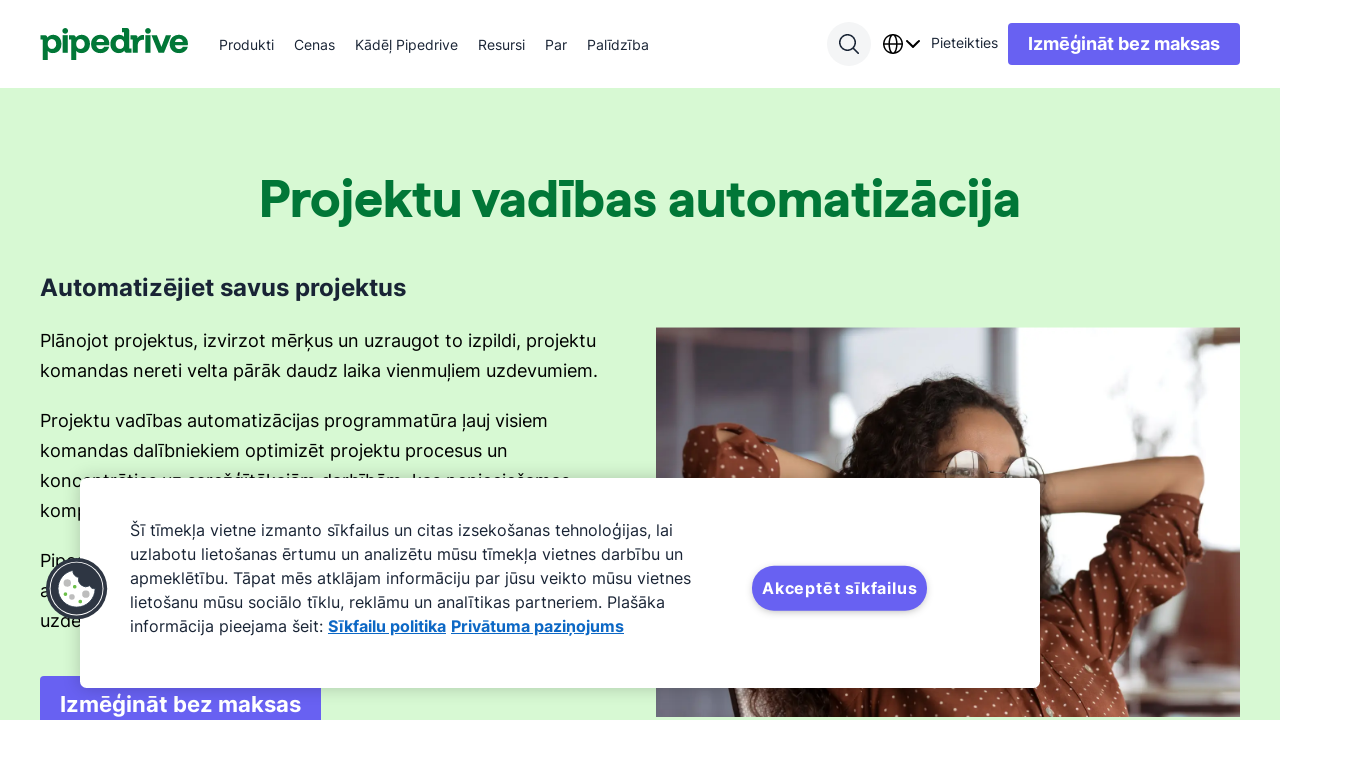

--- FILE ---
content_type: text/html; charset=utf-8
request_url: https://www.pipedrive.com/lv/products/project-management-software/project-management-automation
body_size: 43538
content:
<!DOCTYPE html><html data-element="Html" data-component="CustomDocument" data-source-file="_document.tsx" lang="lv"><head data-element="Head" data-source-file="_document.tsx"><meta charSet="utf-8"/><title>Projektu vadības automatizācija | Pipedrive</title><meta name="viewport" content="width=device-width, initial-scale=1.0"/><link rel="canonical" href="https://www.pipedrive.com/lv/products/project-management-software/project-management-automation"/><meta property="og:url" content="https://www.pipedrive.com/lv/products/project-management-software/project-management-automation" data-element="meta" data-source-file="dynamic.tsx"/><meta property="og:title" content="Projektu vadības automatizācija" data-element="meta" data-source-file="dynamic.tsx"/><meta name="description" content="Pipedrive projektu vadības automatizācijas rīki ar jaudīgām funkcijām nodrošina iespēju automatizēt ikdienas aktivitātes atbilstoši jūsu komandas uzdevumiem." data-element="meta" data-component="renderMeta" data-source-file="dynamic.tsx"/><meta name="og:description" content="Pipedrive projektu vadības automatizācijas rīki ar jaudīgām funkcijām nodrošina iespēju automatizēt ikdienas aktivitātes atbilstoši jūsu komandas uzdevumiem." data-element="meta" data-component="renderMeta" data-source-file="dynamic.tsx"/><meta name="twitter:description" content="Pipedrive projektu vadības automatizācijas rīki ar jaudīgām funkcijām nodrošina iespēju automatizēt ikdienas aktivitātes atbilstoši jūsu komandas uzdevumiem." data-element="meta" data-component="renderMeta" data-source-file="dynamic.tsx"/><link rel="alternate" hrefLang="x-default" type="text/html" href="https://www.pipedrive.com/en/products/project-management-software/project-management-automation" data-component="renderDefaultAlternateLink" data-source-file="dynamic.tsx"/><link rel="alternate" href="https://www.pipedrive.com/en/products/project-management-software/project-management-automation" hrefLang="en" type="text/html"/><link rel="alternate" href="https://www.pipedrive.com/fr/products/project-management-software/project-management-automation" hrefLang="fr" type="text/html"/><link rel="alternate" href="https://www.pipedrive.com/et/products/project-management-software/project-management-automation" hrefLang="et" type="text/html"/><link rel="alternate" href="https://www.pipedrive.com/de/products/project-management-software/project-management-automation" hrefLang="de" type="text/html"/><link rel="alternate" href="https://www.pipedrive.com/pt/products/project-management-software/project-management-automation" hrefLang="pt" type="text/html"/><link rel="alternate" href="https://www.pipedrive.com/es-es/products/project-management-software/project-management-automation" hrefLang="es-ES" type="text/html"/><link rel="alternate" href="https://www.pipedrive.com/es/products/project-management-software/project-management-automation" hrefLang="es" type="text/html"/><link rel="alternate" href="https://www.pipedrive.com/it/products/project-management-software/project-management-automation" hrefLang="it" type="text/html"/><link rel="alternate" href="https://www.pipedrive.com/ja/products/project-management-software/project-management-automation" hrefLang="ja" type="text/html"/><link rel="alternate" href="https://www.pipedrive.com/nl/products/project-management-software/project-management-automation" hrefLang="nl" type="text/html"/><link rel="alternate" href="https://www.pipedrive.com/ko/products/project-management-software/project-management-automation" hrefLang="ko" type="text/html"/><link rel="alternate" href="https://www.pipedrive.com/nb/products/project-management-software/project-management-automation" hrefLang="nb" type="text/html"/><link rel="alternate" href="https://www.pipedrive.com/pl/products/project-management-software/project-management-automation" hrefLang="pl" type="text/html"/><link rel="alternate" href="https://www.pipedrive.com/ru/products/project-management-software/project-management-automation" hrefLang="ru" type="text/html"/><link rel="alternate" href="https://www.pipedrive.com/fi/products/project-management-software/project-management-automation" hrefLang="fi" type="text/html"/><link rel="alternate" href="https://www.pipedrive.com/sv/products/project-management-software/project-management-automation" hrefLang="sv" type="text/html"/><link rel="alternate" href="https://www.pipedrive.com/tr/products/project-management-software/project-management-automation" hrefLang="tr" type="text/html"/><link rel="alternate" href="https://www.pipedrive.com/zh-hant/products/project-management-software/project-management-automation" hrefLang="zh-Hant" type="text/html"/><link rel="alternate" href="https://www.pipedrive.com/lv/products/project-management-software/project-management-automation" hrefLang="lv" type="text/html"/><link rel="alternate" href="https://www.pipedrive.com/cs/products/project-management-software/project-management-automation" hrefLang="cs" type="text/html"/><link rel="alternate" href="https://www.pipedrive.com/id/products/project-management-software/project-management-automation" hrefLang="id" type="text/html"/><link rel="alternate" href="https://www.pipedrive.com/uk/products/project-management-software/project-management-automation" hrefLang="uk" type="text/html"/><meta property="og:image" content="https://cdn.was-1.pipedriveassets.com/www-main-renderer/_next/static/media/PipedriveV2.bc8d01f9.png"/><meta data-alternatelocale="en" property="og:locale:alternate" content="en"/><meta data-alternatelocale="fr" property="og:locale:alternate" content="fr"/><meta data-alternatelocale="et" property="og:locale:alternate" content="et"/><meta data-alternatelocale="de" property="og:locale:alternate" content="de"/><meta data-alternatelocale="pt" property="og:locale:alternate" content="pt"/><meta data-alternatelocale="es-ES" property="og:locale:alternate" content="es_ES"/><meta data-alternatelocale="es" property="og:locale:alternate" content="es"/><meta data-alternatelocale="it" property="og:locale:alternate" content="it"/><meta data-alternatelocale="ja" property="og:locale:alternate" content="ja"/><meta data-alternatelocale="nl" property="og:locale:alternate" content="nl"/><meta data-alternatelocale="ko" property="og:locale:alternate" content="ko"/><meta data-alternatelocale="nb" property="og:locale:alternate" content="nb"/><meta data-alternatelocale="pl" property="og:locale:alternate" content="pl"/><meta data-alternatelocale="ru" property="og:locale:alternate" content="ru"/><meta data-alternatelocale="fi" property="og:locale:alternate" content="fi"/><meta data-alternatelocale="sv" property="og:locale:alternate" content="sv"/><meta data-alternatelocale="tr" property="og:locale:alternate" content="tr"/><meta data-alternatelocale="zh-Hant" property="og:locale:alternate" content="zh_HANT"/><meta data-alternatelocale="lv" property="og:locale" content="lv"/><meta data-alternatelocale="cs" property="og:locale:alternate" content="cs"/><meta data-alternatelocale="id" property="og:locale:alternate" content="id"/><meta data-alternatelocale="uk" property="og:locale:alternate" content="uk"/><script type="application/ld+json" data-component="getJsonLdScript" data-source-file="ld-json.tsx">{"@context":"https://schema.org","@type":"BreadcrumbList","itemListElement":[{"@type":"ListItem","position":1,"name":"Pipedrive","item":"https://www.pipedrive.tools/lv"},{"@type":"ListItem","position":2,"name":"Products","item":"https://www.pipedrive.tools/"},{"@type":"ListItem","position":3,"name":"Project Management Software","item":"https://www.pipedrive.tools/lv/products/project-management-software"},{"@type":"ListItem","position":4,"name":"Project Management Automation","item":"https://www.pipedrive.tools/lv/products/project-management-software/project-management-automation"}]}</script><script type="application/ld+json" data-component="getJsonLdScript" data-source-file="ld-json.tsx">{"@context":"https://schema.org","@type":"Product","name":"CRM Software","brand":"Pipedrive","image":"https://www-cms.pipedriveassets.com/Generic_logo.png","description":"Pipedrive projektu vadības automatizācijas rīki ar jaudīgām funkcijām nodrošina iespēju automatizēt ikdienas aktivitātes atbilstoši jūsu komandas uzdevumiem.","offers":{"@type":"Offer","name":"Pipedrive Pricing","priceCurrency":"usd","price":"0","availability":"OnlineOnly","url":"https://www.pipedrive.com/lv/pricing"},"aggregateRating":{"@type":"AggregateRating","ratingValue":"4.5","ratingCount":"1585"}}</script><link rel="preload" fetchpriority="high" as="image" href="https://www-cms.pipedriveassets.com/cdn-cgi/image/quality=70,format=auto,width=415/https://www-cms.pipedriveassets.com/hero-images/Project-Management-Automation-Hero.png" media="(max-width: 415px)"/><link rel="preload" fetchpriority="high" as="image" href="https://www-cms.pipedriveassets.com/cdn-cgi/image/quality=70,format=auto,width=712/https://www-cms.pipedriveassets.com/hero-images/Project-Management-Automation-Hero.png" media="(min-width: 415.1px) and (max-width: 712px)"/><link rel="preload" fetchpriority="high" as="image" href="https://www-cms.pipedriveassets.com/cdn-cgi/image/quality=70,format=auto,width=1103/https://www-cms.pipedriveassets.com/hero-images/Project-Management-Automation-Hero.png" media="(min-width: 712.1px) and (max-width: 1103px)"/><link rel="preload" fetchpriority="high" as="image" href="https://www-cms.pipedriveassets.com/cdn-cgi/image/quality=70,format=auto/https://www-cms.pipedriveassets.com/hero-images/Project-Management-Automation-Hero.png" media="(min-width: 1103.1px)"/><meta name="next-head-count" content="61"/><link rel="shortcut icon" href="https://cdn.was-1.pipedriveassets.com/www-main-renderer/_next/static/media/favicon.69a7a310.ico"/><meta name="author" content="Pipedrive Inc / Pipedrive OÜ" data-element="meta" data-source-file="static.tsx"/><meta property="og:type" content="website" data-element="meta" data-source-file="static.tsx"/><meta name="google-site-verification" content="Im6ZChq0OWnKtLkxHsVqaLdNNveJxFZhpTCHgSKUmrI" data-element="meta" data-source-file="static.tsx"/><meta name="google-site-verification" content="hlF-Gd8bwffNOg8r0KxdTxPGI0GzGf1wWEzHrOfu4vA" data-element="meta" data-source-file="static.tsx"/><meta name="slack-app-id" content="A2VG0CJAE" data-element="meta" data-source-file="static.tsx"/><meta name="apple-itunes-app" content="app-id=921456160" data-element="meta" data-source-file="static.tsx"/><meta property="og:site_name" content="Pipedrive" data-element="meta" data-source-file="static.tsx"/><meta name="twitter:card" content="summary_large_image" data-element="meta" data-source-file="static.tsx"/><meta name="twitter:site" content="@pipedrive" data-element="meta" data-source-file="static.tsx"/><meta name="robots" content="max-image-preview:large" data-element="meta" data-source-file="static.tsx"/><link rel="apple-touch-icon-precomposed" sizes="57x57" href="https://cdn.was-1.pipedriveassets.com/www-main-renderer/_next/static/media/apple-touch-icon-57x57.9b9c7103.png"/><link rel="apple-touch-icon-precomposed" sizes="60x60" href="https://cdn.was-1.pipedriveassets.com/www-main-renderer/_next/static/media/apple-touch-icon-60x60.a965fe3a.png"/><link rel="apple-touch-icon-precomposed" sizes="72x72" href="https://cdn.was-1.pipedriveassets.com/www-main-renderer/_next/static/media/apple-touch-icon-72x72.f266e5fe.png"/><link rel="apple-touch-icon-precomposed" sizes="76x76" href="https://cdn.was-1.pipedriveassets.com/www-main-renderer/_next/static/media/apple-touch-icon-76x76.508317f7.png"/><link rel="apple-touch-icon-precomposed" sizes="114x114" href="https://cdn.was-1.pipedriveassets.com/www-main-renderer/_next/static/media/apple-touch-icon-114x114.d136e46f.png"/><link rel="apple-touch-icon-precomposed" sizes="120x120" href="https://cdn.was-1.pipedriveassets.com/www-main-renderer/_next/static/media/apple-touch-icon-120x120.a539c18c.png"/><link rel="apple-touch-icon-precomposed" sizes="144x144" href="https://cdn.was-1.pipedriveassets.com/www-main-renderer/_next/static/media/apple-touch-icon-144x144.184934e8.png"/><link rel="apple-touch-icon-precomposed" sizes="152x152" href="https://cdn.was-1.pipedriveassets.com/www-main-renderer/_next/static/media/apple-touch-icon-152x152.8af4bcfd.png"/><link rel="icon" type="image/png" sizes="16x16" href="https://cdn.was-1.pipedriveassets.com/www-main-renderer/_next/static/media/favicon-16x16.28a31c3f.png"/><link rel="icon" type="image/png" sizes="32x32" href="https://cdn.was-1.pipedriveassets.com/www-main-renderer/_next/static/media/favicon-32x32.1fbe181a.png"/><link rel="icon" type="image/png" sizes="96x96" href="https://cdn.was-1.pipedriveassets.com/www-main-renderer/_next/static/media/favicon-96x96.9c93b075.png"/><link rel="icon" type="image/png" sizes="128x128" href="https://cdn.was-1.pipedriveassets.com/www-main-renderer/_next/static/media/favicon-128x128.70360f37.png"/><link rel="icon" type="image/png" sizes="196x196" href="https://cdn.was-1.pipedriveassets.com/www-main-renderer/_next/static/media/favicon-196x196.98c71512.png"/><meta name="msapplication-TileColor" content="#FFFFFF" data-element="meta" data-source-file="static.tsx"/><meta name="msapplication-square70x70logo" content="https://cdn.was-1.pipedriveassets.com/www-main-renderer/_next/static/media/mstile-70x70.7dadca65.png" data-element="meta" data-source-file="static.tsx"/><meta name="msapplication-TileImage" content="https://cdn.was-1.pipedriveassets.com/www-main-renderer/_next/static/media/mstile-144x144.184934e8.png" data-element="meta" data-source-file="static.tsx"/><meta name="msapplication-square150x150logo" content="https://cdn.was-1.pipedriveassets.com/www-main-renderer/_next/static/media/mstile-150x150.71e03f44.png" data-element="meta" data-source-file="static.tsx"/><meta name="msapplication-wide310x150logo" content="https://cdn.was-1.pipedriveassets.com/www-main-renderer/_next/static/media/mstile-310x150.6e42fe93.png" data-element="meta" data-source-file="static.tsx"/><meta name="msapplication-square310x310logo" content="https://cdn.was-1.pipedriveassets.com/www-main-renderer/_next/static/media/mstile-310x310.4943e5b0.png" data-element="meta" data-source-file="static.tsx"/><script type="text/javascript">!function(){var i="analytics",analytics=window[i]=window[i]||[];if(!analytics.initialize)if(analytics.invoked)window.console&&console.error&&console.error("Segment snippet included twice.");else{analytics.invoked=!0;analytics.methods=["trackSubmit","trackClick","trackLink","trackForm","pageview","identify","reset","group","track","ready","alias","debug","page","screen","once","off","on","addSourceMiddleware","addIntegrationMiddleware","setAnonymousId","addDestinationMiddleware","register"];analytics.factory=function(e){return function(){if(window[i].initialized)return window[i][e].apply(window[i],arguments);var n=Array.prototype.slice.call(arguments);if(["track","screen","alias","group","page","identify"].indexOf(e)>-1){var c=document.querySelector("link[rel='canonical']");n.push({__t:"bpc",c:c&&c.getAttribute("href")||void 0,p:location.pathname,u:location.href,s:location.search,t:document.title,r:document.referrer})}n.unshift(e);analytics.push(n);return analytics}};for(var n=0;n<analytics.methods.length;n++){var key=analytics.methods[n];analytics[key]=analytics.factory(key)}analytics.load=function(key,n){var t=document.createElement("script");t.type="text/javascript";t.async=!0;t.setAttribute("data-global-segment-analytics-key",i);t.src="https://cdn-segment.pipedrive.com/analytics.js/v1/" + key + "/analytics.min.js";var r=document.getElementsByTagName("script")[0];r.parentNode.insertBefore(t,r);analytics._loadOptions=n};analytics.SNIPPET_VERSION="5.2.0";

}}();</script><script type="text/javascript">
				if (window.analytics) {
					const consent_middleware = function({payload, next, integration}) {
						const payloadObject = payload.obj.properties || payload.obj.traits;
						if (payloadObject) {
							payloadObject.consent_id = OneTrust.getDataSubjectId();
						}

						next(payload);
					};

					const gtm_middleware = function({payload, next, integration}) {
							if (payload.obj.messageId) {
								payload.obj.properties.messageId = payload.obj.messageId;
							}

							next(payload);
					};
							
					window.analytics.addSourceMiddleware(consent_middleware);
					window.analytics.addDestinationMiddleware('Google Tag Manager',[gtm_middleware]);
				}
			</script><script type="text/plain" class="optanon-category-C0002">"use strict";function pdrGetCurrentDomain(){try{var e,t=window.location.hostname;return isNaN(t.replaceAll(".",""))?(e=t.split(".")).slice(Math.max(e.length-2,1)).join("."):t}catch(e){return"pipedrive.com"}}function pdrSetCookie({name:e,content:t,expiration:n}){document.cookie=`${e}=${encodeURIComponent(t)}; domain=${pdrGetCurrentDomain()}; path=/; expires=`+n}function pdrResetSessionTTL(){var e=new Date;e.setMinutes(e.getMinutes()+30),pdrSetCookie({name:"pd_referrer_session",content:"1",expiration:e})}!function(){var e="pd_referrer",r="pd_referrer_session",i=pdrGetCurrentDomain();function o(e){e=document.cookie.match(new RegExp(`(^| )${e}=([^;]+)`));return Array.isArray(e)&&1<e.length?e[2]:""}if(""!==o(r))pdrResetSessionTTL();else{let t;try{t=JSON.parse(decodeURIComponent(o(e))),Array.isArray(t)||(t=[])}catch(e){t=[]}7<t.length&&(t.length=7);let n=null;try{(function(){try{var e;return window.optimizely&&"function"==typeof window.optimizely.get?(e=window.optimizely.get("state").getRedirectInfo())&&e.referrer||null:null}catch(e){return null}}()||document.referrer).split("/")[2].split(":")[0].split(".").slice(-2).join(".").slice(-i.length)!==i&&(n=document.referrer)}catch(e){n=null}t.push({referrer_url:n,landing_url:document.location.href,ts:(new Date).toISOString().slice(0,19).replace("T"," ")});var i=new Date,a=new Date;i.setDate(i.getDate()+365),a.setMinutes(a.getMinutes()+30),pdrSetCookie({name:e,content:JSON.stringify(t),expiration:i}),pdrSetCookie({name:r,content:"1",expiration:a})}}();</script><script id="register-consent-handler" type="text/javascript">var addReloadMechanism = function addReloadMechanism(button, trackingFunction, needReload) {
  if (!button) {
    return;
  }
  button.setAttribute('onclick', "\n\t\trequestAnimationFrame(function () {\n\t\t\tsetTimeout(function () {\n\t\t\t\t".concat(trackingFunction, ";\n\t\t\t\t").concat(needReload ? 'window.location.reload()' : '', ";\n\t\t\t}, 0);\n\t\t})\n\t"));
};
var addOnclickAttributesToButtonsForTracking = function addOnclickAttributesToButtonsForTracking(consentModel) {
  var trackFunc = "analytics.track('cookie_banner.accept_all', {'OnetrustActiveGroups': ',C0002,C0004,C0001,'})";
  var rejectTrackFunc = "analytics.track('cookie_banner.reject_all', {'OnetrustActiveGroups': window.OptanonActiveGroups})";
  var acceptAllBtn = document.getElementById('onetrust-accept-btn-handler');
  var acceptAllRecBtn = document.getElementById('accept-recommended-btn-handler');
  var confirmChoicesBtn = document.getElementsByClassName('save-preference-btn-handler')[0];
  var rejectAllBtn = document.getElementsByClassName('ot-pc-refuse-all-handler')[0];

  // It will only reload if consent box has already been closed and consent model is either opt-in or opt-out
  var needReload = window.Optanon.IsAlertBoxClosed() && (consentModel === 'opt-in' || consentModel === 'opt-out');
  addReloadMechanism(acceptAllBtn, trackFunc, needReload);
  addReloadMechanism(acceptAllRecBtn, trackFunc, needReload);
  addReloadMechanism(rejectAllBtn, rejectTrackFunc, needReload);
  addReloadMechanism(confirmChoicesBtn, "analytics.track('cookie_banner.confirm_choices', {'OnetrustActiveGroups': window.OptanonActiveGroups})", consentModel === 'opt-out' || needReload);
};
function getConsentModel() {
  try {
    var otData = window.Optanon.GetDomainData();
    return otData.ConsentModel.Name;
  } catch (e) {
    return null;
  }
}

// eslint-disable-next-line @typescript-eslint/no-unused-vars -- used globally
function OptanonWrapper() {
  var consentModel = getConsentModel();
  addOnclickAttributesToButtonsForTracking(consentModel);
  var acceptAllCookiesByDefault = consentModel === 'notice only' || 'opt-out';

  // If modal is being shown, we're waiting on user's action and consent!
  if (!acceptAllCookiesByDefault && !window.Optanon.IsAlertBoxClosed()) {
    return;
  }
  window.dispatchEvent(new Event('onConsentChanged'));

  // eslint-disable-next-line prettier/prettier -- we are replacing this snippet in ./index.ts
  (function loadSegmentTemplate() {
  // `analytics.load` is not a function anymore if segment has already been invoked - you can't load segment twice
  if (typeof window.analytics.load !== 'function') {
    return;
  }
  var groups = window.OnetrustActiveGroups || '';
  if (!groups.includes('C0002')) {
    return;
  }
  window.analytics.load('O2nFozk7PGARmcvkdNWf0q5FpsBW47Ie', {
    integrations: {
      // Performance
      'Optimizely Web': groups.includes('C0002'),
      'Google Tag Manager': groups.includes('C0002'),
      'Google Analytics': groups.includes('C0002'),
      'Pusherman EMA': groups.includes('C0002'),
      Webhooks: groups.includes('C0002'),
      Amplitude: groups.includes('C0002'),
      Aptrinsic: groups.includes('C0002'),
      // Targeting
      'LinkedIn Insight Tag': groups.includes('C0004'),
      'Facebook Pixel': groups.includes('C0004'),
      'DoubleClick Floodlight': groups.includes('C0004'),
      Vero: groups.includes('C0004'),
      Optimizely: groups.includes('C0004')
    },
    obfuscate: true
  });
})();
}</script><script charSet="UTF-8" data-domain-script="c938af5b-8612-421f-8d15-740c329a09bc" src="https://cdn.cookielaw.org/scripttemplates/otSDKStub.js" type="text/javascript" async="" data-language="lv"></script><script type="text/javascript" data-component="PartnerstackSnippet" data-source-file="third-party-scripts.tsx">(function() {var gs = document.createElement('script');gs.src = 'https://snippet.growsumo.com/growsumo.min.js';gs.type = 'text/javascript';gs.async = 'true';gs.onload = gs.onreadystatechange = function() {var rs = this.readyState;if (rs && rs != 'complete' && rs != 'loaded') return;try {growsumo._initialize('pk_1CAtmyLlopE7odQS68qF93TpqgTqeM0c');if (typeof(growsumoInit) === 'function') {growsumoInit();}} catch (e) {}};var s = document.getElementsByTagName('script')[0];s.parentNode.insertBefore(gs, s);})();</script><link rel="preload" href="https://cdn.was-1.pipedriveassets.com/www-main-renderer/_next/static/media/Haffer-Bold.ef4665fb.woff2" as="font" type="font/woff2" crossorigin="anonymous"/><link rel="preload" href="https://cdn.was-1.pipedriveassets.com/www-main-renderer/_next/static/media/Inter-Bold-446ba08d661178e775203f8f1332422835c6c100.1e38562c.woff2" as="font" type="font/woff2" crossorigin="anonymous"/><link rel="preload" href="https://cdn.was-1.pipedriveassets.com/www-main-renderer/_next/static/media/Inter-Regular-29323e651791fdcd6e00da970b2ba98eb4f6c319.a747faad.woff2" as="font" type="font/woff2" crossorigin="anonymous"/><link data-next-font="" rel="preconnect" href="/" crossorigin="anonymous"/><link rel="preload" href="https://cdn.was-1.pipedriveassets.com/www-main-renderer/_next/static/css/c077f3d8b28c888d.css" as="style"/><link rel="stylesheet" href="https://cdn.was-1.pipedriveassets.com/www-main-renderer/_next/static/css/c077f3d8b28c888d.css" data-n-g=""/><link rel="preload" href="https://cdn.was-1.pipedriveassets.com/www-main-renderer/_next/static/css/7addb0a9b4e4ffbd.css" as="style"/><link rel="stylesheet" href="https://cdn.was-1.pipedriveassets.com/www-main-renderer/_next/static/css/7addb0a9b4e4ffbd.css"/><link rel="preload" href="https://cdn.was-1.pipedriveassets.com/www-main-renderer/_next/static/css/3c02280f42a71477.css" as="style"/><link rel="stylesheet" href="https://cdn.was-1.pipedriveassets.com/www-main-renderer/_next/static/css/3c02280f42a71477.css"/><link rel="preload" href="https://cdn.was-1.pipedriveassets.com/www-main-renderer/_next/static/css/eee193fffb092b68.css" as="style"/><link rel="stylesheet" href="https://cdn.was-1.pipedriveassets.com/www-main-renderer/_next/static/css/eee193fffb092b68.css"/><link rel="preload" href="https://cdn.was-1.pipedriveassets.com/www-main-renderer/_next/static/css/080cd6fb1f51c0a7.css" as="style"/><link rel="stylesheet" href="https://cdn.was-1.pipedriveassets.com/www-main-renderer/_next/static/css/080cd6fb1f51c0a7.css"/><noscript data-n-css=""></noscript><script defer="" nomodule="" src="https://cdn.was-1.pipedriveassets.com/www-main-renderer/_next/static/chunks/polyfills-42372ed130431b0a.js"></script><script defer="" src="https://cdn.was-1.pipedriveassets.com/www-main-renderer/_next/static/chunks/7107-69680df0080a9735.js"></script><script defer="" src="https://cdn.was-1.pipedriveassets.com/www-main-renderer/_next/static/chunks/796-dcc3b691a348590b.js"></script><script defer="" src="https://cdn.was-1.pipedriveassets.com/www-main-renderer/_next/static/chunks/2030-b6374748fa45d1ad.js"></script><script defer="" src="https://cdn.was-1.pipedriveassets.com/www-main-renderer/_next/static/chunks/7531-76c2b9d69a253bba.js"></script><script defer="" src="https://cdn.was-1.pipedriveassets.com/www-main-renderer/_next/static/chunks/4929-3f88c319d032b1cf.js"></script><script defer="" src="https://cdn.was-1.pipedriveassets.com/www-main-renderer/_next/static/chunks/5139-bf376fbba18039c8.js"></script><script defer="" src="https://cdn.was-1.pipedriveassets.com/www-main-renderer/_next/static/chunks/3602-e53ca5538375a51b.js"></script><script defer="" src="https://cdn.was-1.pipedriveassets.com/www-main-renderer/_next/static/chunks/776.91341eafc1566b20.js"></script><script defer="" src="https://cdn.was-1.pipedriveassets.com/www-main-renderer/_next/static/chunks/657.953eccda1ebc714f.js"></script><script defer="" src="https://cdn.was-1.pipedriveassets.com/www-main-renderer/_next/static/chunks/1881.19b3e99e6be44c16.js"></script><script defer="" src="https://cdn.was-1.pipedriveassets.com/www-main-renderer/_next/static/chunks/7866.6bb46260fb09a900.js"></script><script defer="" src="https://cdn.was-1.pipedriveassets.com/www-main-renderer/_next/static/chunks/1392.0b412ce7168330cc.js"></script><script defer="" src="https://cdn.was-1.pipedriveassets.com/www-main-renderer/_next/static/chunks/251.6d4ceb7f632b18d1.js"></script><script defer="" src="https://cdn.was-1.pipedriveassets.com/www-main-renderer/_next/static/chunks/1146.f66535e484f9f099.js"></script><script defer="" src="https://cdn.was-1.pipedriveassets.com/www-main-renderer/_next/static/chunks/8453.82030a6ab4ac196b.js"></script><script defer="" src="https://cdn.was-1.pipedriveassets.com/www-main-renderer/_next/static/chunks/5623.a4550ec9d736b85a.js"></script><script defer="" src="https://cdn.was-1.pipedriveassets.com/www-main-renderer/_next/static/chunks/3162.c383b855a09f8353.js"></script><script defer="" src="https://cdn.was-1.pipedriveassets.com/www-main-renderer/_next/static/chunks/4591.2ca03a5bf23b8dbd.js"></script><script defer="" src="https://cdn.was-1.pipedriveassets.com/www-main-renderer/_next/static/chunks/1662.4d413ffdfc93b074.js"></script><script defer="" src="https://cdn.was-1.pipedriveassets.com/www-main-renderer/_next/static/chunks/7331.30031fd48e0aa5ea.js"></script><script defer="" src="https://cdn.was-1.pipedriveassets.com/www-main-renderer/_next/static/chunks/9500.2d0bb774e1e1c414.js"></script><script defer="" src="https://cdn.was-1.pipedriveassets.com/www-main-renderer/_next/static/chunks/4036.7626eeb5480af003.js"></script><script defer="" src="https://cdn.was-1.pipedriveassets.com/www-main-renderer/_next/static/chunks/6502.d4f8a43250264bd2.js"></script><script defer="" src="https://cdn.was-1.pipedriveassets.com/www-main-renderer/_next/static/chunks/3029.9fcf68614d1348ea.js"></script><script defer="" src="https://cdn.was-1.pipedriveassets.com/www-main-renderer/_next/static/chunks/6174.92daef073fc3783e.js"></script><script defer="" src="https://cdn.was-1.pipedriveassets.com/www-main-renderer/_next/static/chunks/2849.994f1f5de07ff7e0.js"></script><script defer="" src="https://cdn.was-1.pipedriveassets.com/www-main-renderer/_next/static/chunks/6735.f3faaca2e2e954b7.js"></script><script defer="" src="https://cdn.was-1.pipedriveassets.com/www-main-renderer/_next/static/chunks/7631.dddf8ac31ce11bf9.js"></script><script defer="" src="https://cdn.was-1.pipedriveassets.com/www-main-renderer/_next/static/chunks/2336.f8088494bcd67ea7.js"></script><script defer="" src="https://cdn.was-1.pipedriveassets.com/www-main-renderer/_next/static/chunks/3947.925bbfa90a58b1ca.js"></script><script defer="" src="https://cdn.was-1.pipedriveassets.com/www-main-renderer/_next/static/chunks/8948.24fe49040f2957f4.js"></script><script defer="" src="https://cdn.was-1.pipedriveassets.com/www-main-renderer/_next/static/chunks/6870.9640f53e5df261fb.js"></script><script defer="" src="https://cdn.was-1.pipedriveassets.com/www-main-renderer/_next/static/chunks/1364.23f3e25311642b28.js"></script><script defer="" src="https://cdn.was-1.pipedriveassets.com/www-main-renderer/_next/static/chunks/5993.36ada692fd36e099.js"></script><script defer="" src="https://cdn.was-1.pipedriveassets.com/www-main-renderer/_next/static/chunks/1984.3b458e4a10c40bd2.js"></script><script defer="" src="https://cdn.was-1.pipedriveassets.com/www-main-renderer/_next/static/chunks/8320.708050ab00acdd71.js"></script><script src="https://cdn.was-1.pipedriveassets.com/www-main-renderer/_next/static/chunks/webpack-84243bc060ffe79f.js" defer=""></script><script src="https://cdn.was-1.pipedriveassets.com/www-main-renderer/_next/static/chunks/framework-945b357d4a851f4b.js" defer=""></script><script src="https://cdn.was-1.pipedriveassets.com/www-main-renderer/_next/static/chunks/main-cf85f46bb3c3df8d.js" defer=""></script><script src="https://cdn.was-1.pipedriveassets.com/www-main-renderer/_next/static/chunks/pages/_app-f559212d41d260c3.js" defer=""></script><script src="https://cdn.was-1.pipedriveassets.com/www-main-renderer/_next/static/chunks/5323-95b8e3dc001f8961.js" defer=""></script><script src="https://cdn.was-1.pipedriveassets.com/www-main-renderer/_next/static/chunks/5745-1a4e29a177eb763d.js" defer=""></script><script src="https://cdn.was-1.pipedriveassets.com/www-main-renderer/_next/static/chunks/pages/%5B...slug%5D-d8efbbc8847b4d5b.js" defer=""></script><script src="https://cdn.was-1.pipedriveassets.com/www-main-renderer/_next/static/UR-hqHy0Vnd5XbKMSpS4F/_buildManifest.js" defer=""></script><script src="https://cdn.was-1.pipedriveassets.com/www-main-renderer/_next/static/UR-hqHy0Vnd5XbKMSpS4F/_ssgManifest.js" defer=""></script></head><body class="fs-unmask"><div id="__next"><header class="puco-header puco-header--sticky"><div class="puco-header__content"><div class="puco-header__left-wrapper"><button class="unset _hide-desktop" aria-label="Atvērt izvēlni"><svg xmlns="http://www.w3.org/2000/svg" width="24" height="24" viewBox="0 0 24 24" fill="#192435" class="puco-icon puco-icon-s"><path fill-rule="evenodd" d="M0 5.25C0 4.56.56 4 1.25 4h17.136a1.25 1.25 0 0 1 0 2.5H1.25C.56 6.5 0 5.94 0 5.25m0 6.546c0-.69.56-1.25 1.25-1.25h21.5a1.25 1.25 0 1 1 0 2.5H1.25c-.69 0-1.25-.56-1.25-1.25m1.25 5.295a1.25 1.25 0 1 0 0 2.5h9.5a1.25 1.25 0 0 0 0-2.5z" clip-rule="evenodd"></path></svg></button><a aria-label="Pipedrive" class="puco-link puco-link--display-inline puco-link--no-spacing" href="https://www.pipedrive.com/lv"><div class="puco-logo puco-logo--primary _hide-when-monogram"><svg height="32" viewBox="0 0 121 26" fill="none" xmlns="http://www.w3.org/2000/svg"><path fill-rule="evenodd" clip-rule="evenodd" d="M20.4673 4.66455C21.7516 4.66455 22.7928 3.6241 22.7928 2.34064C22.7928 1.05718 21.7516 0.0167236 20.4673 0.0167236C19.1829 0.0167236 18.1417 1.05718 18.1417 2.34064C18.1417 3.6241 19.1829 4.66455 20.4673 4.66455Z"></path><path d="M22.5555 5.82849H18.3803V20.1432H22.5555V5.82849Z" fill-rule="evenodd" clip-rule="evenodd"></path><path fill-rule="evenodd" clip-rule="evenodd" d="M87.6574 4.66455C88.9418 4.66455 89.983 3.6241 89.983 2.34064C89.983 1.05718 88.9418 0.0167236 87.6574 0.0167236C86.3731 0.0167236 85.3319 1.05718 85.3319 2.34064C85.3319 3.6241 86.3731 4.66455 87.6574 4.66455Z"></path><path d="M89.7456 5.82849H85.5705V20.1432H89.7456V5.82849Z" fill-rule="evenodd" clip-rule="evenodd"></path><path fill-rule="evenodd" clip-rule="evenodd" d="M120.108 12.514C120.108 8.42815 116.848 5.51392 112.931 5.51392C108.528 5.51392 105.325 8.57122 105.325 12.9716C105.325 17.3152 108.328 20.4292 112.931 20.4292C116.848 20.4292 119.45 18.0009 119.936 15.3148H115.904C115.446 16.4865 114.102 17.1438 112.845 17.1438C111.158 17.1154 109.9 16.1152 109.529 13.9434H120.079L120.108 12.514ZM109.614 11.3424C110.072 9.22857 111.644 8.71429 112.93 8.71429C114.246 8.71429 115.79 9.37164 115.989 11.3424H109.614Z"></path><path d="M102.237 5.82849H106.526L100.692 20.1432H96.2902L90.4564 5.82849H94.9462L98.577 15.3136L102.237 5.82849Z" fill-rule="evenodd" clip-rule="evenodd"></path><path d="M79.2775 8.11376C80.2501 6.59928 81.794 5.62744 83.5662 5.62744C83.8809 5.62744 84.2807 5.6558 84.5387 5.74216V9.65659C84.1956 9.59988 83.8241 9.57152 83.481 9.57152C80.7931 9.57152 79.3923 11.5436 79.3923 14.3714V20.1432H75.2469V9.59988C75.2469 9.37174 75.1605 9.31374 74.9038 9.31374H73.4734V5.82851H77.0758C78.5346 5.82851 79.2775 6.51422 79.2775 7.80055V8.11376Z" fill-rule="evenodd" clip-rule="evenodd"></path><path d="M72.7291 16.6567C72.5009 16.6567 72.4428 16.5999 72.4428 16.3705V2.08546C72.4428 0.657347 71.6999 0 70.1844 0H66.5535V3.45687H67.8975C68.1542 3.45687 68.2406 3.54194 68.2406 3.77137V7.14317C67.6976 6.42911 66.1821 5.51398 64.1519 5.51398C60.1199 5.51398 57.1753 8.57129 57.1753 12.9716C57.1753 17.4571 60.0064 20.4293 64.0371 20.4293C66.2956 20.4293 67.8975 19.286 68.4973 18.3438C68.554 18.9728 68.9835 20.1445 70.5274 20.1445H74.2163V16.6592H72.7291V16.6567ZM64.8948 16.9995C62.893 16.9995 61.4356 15.4567 61.4356 12.9704C61.4356 10.5988 62.9227 8.99921 64.9232 8.99921C67.1817 8.99921 68.3257 10.9996 68.3257 12.942C68.3257 15.9709 66.4968 16.9995 64.8948 16.9995Z" fill-rule="evenodd" clip-rule="evenodd"></path><path d="M56.2595 12.514C56.2595 8.42815 53.0002 5.51392 49.083 5.51392C44.6796 5.51392 41.477 8.57122 41.477 12.9716C41.477 17.3152 44.4797 20.4292 49.083 20.4292C53.0002 20.4292 55.6017 18.0009 56.088 15.3148H52.056C51.5982 16.4865 50.2542 17.1438 48.9966 17.1438C47.3095 17.1154 46.052 16.1152 45.6805 13.9434H56.2312L56.2595 12.514ZM45.7669 11.3424C46.2248 9.22857 47.7971 8.71429 49.083 8.71429C50.3986 8.71429 51.9425 9.37164 52.1425 11.3424H45.7669Z" fill-rule="evenodd" clip-rule="evenodd"></path><path d="M33.8155 5.51392C31.4707 5.51392 29.812 6.74225 29.1838 7.79916C29.069 7.19853 28.6692 5.82712 27.0685 5.82712H23.5809V9.31364H25.01C25.2667 9.31364 25.3247 9.37035 25.3247 9.59978V25.9999H29.4998V19.6572L29.4715 18.6286C30.0712 19.6288 31.6732 20.4292 33.6169 20.4292C37.7056 20.4292 40.5651 17.4003 40.5651 12.9716C40.5626 8.51322 37.8462 5.51392 33.8155 5.51392ZM32.7566 16.9994C30.4981 16.9994 29.4108 14.9707 29.4108 13.0283C29.4108 10.0573 31.2127 8.99914 32.8134 8.99914C34.7571 8.99914 36.301 10.6283 36.301 12.9986C36.3023 15.7995 34.4153 16.9994 32.7566 16.9994Z" fill-rule="evenodd" clip-rule="evenodd"></path><path d="M17.4027 12.9716C17.4027 17.4003 14.5432 20.4293 10.4545 20.4293C8.51071 20.4293 6.90877 19.6289 6.30901 18.6287L6.33738 19.6572V26H2.16355V9.59983C2.16355 9.37169 2.1068 9.31369 1.84884 9.31369H0.418434V5.82847H3.90738C5.50803 5.82847 5.90916 7.19987 6.02267 7.80051C6.6521 6.7436 8.3095 5.51526 10.6544 5.51526C14.6863 5.51397 17.4027 8.51328 17.4027 12.9716ZM13.1424 13C13.1424 10.6284 11.5985 9.00049 9.65349 9.00049C8.05283 9.00049 6.25096 10.0574 6.25096 13.0296C6.25096 14.972 7.33699 17.0008 9.59674 17.0008C11.2554 16.9995 13.1424 15.7995 13.1424 13Z" fill-rule="evenodd" clip-rule="evenodd"></path></svg></div><div class="puco-logo puco-logo--primary _hide-when-full-logo"><svg width="32" height="32" viewBox="0 0 32 32" fill="#FFFFFF" xmlns="http://www.w3.org/2000/svg"><g clip-path="url(#clip0_503_588)"><path d="M32 16C32 24.8366 24.8366 32 16 32C7.16344 32 0 24.8366 0 16C0 7.16344 7.16344 0 16 0C24.8366 0 32 7.16344 32 16Z"></path><path d="M24.9842 13.4564C24.9842 17.8851 22.1247 20.914 18.036 20.914C16.0923 20.914 14.4903 20.1136 13.8906 19.1134L13.9189 20.142V26.4847H9.74512V10.0846C9.74512 9.85644 9.68836 9.79843 9.4304 9.79843H8V6.31321H11.4889C13.0896 6.31321 13.4907 7.68461 13.6042 8.28525C14.2337 7.22834 15.8911 6 18.2359 6C22.2679 5.99871 24.9842 8.99802 24.9842 13.4564ZM20.724 13.4847C20.724 11.1131 19.1801 9.48523 17.2351 9.48523C15.6344 9.48523 13.8325 10.5421 13.8325 13.5144C13.8325 15.4568 14.9186 17.4855 17.1783 17.4855C18.837 17.4842 20.724 16.2843 20.724 13.4847Z" fill="#FFFFFF"></path></g></svg></div></a><nav class="puco-header__navigation-wrapper _hide-mobile-tablet"><ul class="puco-header__navigation"><li class="puco-header__navigation-item"><div class="puco-header__navigation-item__block"><div class="puco-header__navigation-item__text"><div class="puco-mega-menu__wrapper"><a class="puco-navigation-link puco-navigation-link--display-inline puco-navigation-link--theme-dark puco-mega-menu__trigger" href="https://www.pipedrive.com/lv/products"><span class="puco-navigation-link__text">Produkti</span></a><div style="visibility:hidden;position:absolute"><a href="https://www.pipedrive.com/lv/products/sales">Apskatīt visas pārdošanas programmatūras funkcijas</a><a href="https://www.pipedrive.com/lv/products/sales/automations">Pārdošanas automatizācija</a><a href="https://www.pipedrive.com/lv/products/sales/leads">Pavedienu pārvaldība</a><a href="https://www.pipedrive.com/lv/features/insights-and-reports">Analītika un atskaites</a><a href="https://www.pipedrive.com/lv/products/sales/email-and-communications">E-pasts un saziņa</a><a href="https://www.pipedrive.com/lv/products/what-is-crm">CRM</a><a href="https://www.pipedrive.com/lv/products/sales-prospecting-software">Pulse</a><a href="https://www.pipedrive.com/lv/products/email-marketing-software">Apskatīt visas e-pasta mārketinga funkcijas</a><a href="https://www.pipedrive.com/lv/products/email-marketing-software/email-builder">E-pastu sastādītājs</a><a href="https://www.pipedrive.com/lv/products/email-marketing-software/segmentation">E-pasta segmentācija</a><a href="https://www.pipedrive.com/lv/products/email-marketing-software/email-analytics">E-pasta analītika</a><a href="https://www.pipedrive.com/lv/products/email-marketing-software/marketing-automation-tool">Mārketinga automatizācija</a><a href="https://www.pipedrive.com/en/marketplace">Skatīt visas aplikācijas un integrācijas risinājumus</a><a href="https://www.pipedrive.com/en/marketplace/collections/attract-new-leads">Piesaistiet jaunus pavedienus</a><a href="https://www.pipedrive.com/en/marketplace/collections/communicate-with-leads">Sazinieties ar pavedieniem</a><a href="https://www.pipedrive.com/en/marketplace/collections/create-proposals">Pārvaldiet līgumus</a><a href="https://www.pipedrive.com/en/marketplace/about">Par veikalu</a><a href="https://www.pipedrive.com/lv/products/ai-crm">Skatīti visas MI nodrošinātās funkcijas</a><a href="https://www.pipedrive.com/lv/products/ai-crm/ai-email-writer">MI e-pastu sastādītājs</a><a href="https://www.pipedrive.com/lv/features/ai-sales-assistant">AI pārdošanas asistents</a></div></div></div></div></li><li class="puco-header__navigation-item"><div class="puco-header__navigation-item__block"><div class="puco-header__navigation-item__text"><div class="puco-mega-menu__wrapper"><a class="puco-navigation-link puco-navigation-link--display-inline puco-navigation-link--theme-dark puco-mega-menu__trigger" href="https://www.pipedrive.com/lv/pricing"><span class="puco-navigation-link__text">Cenas</span></a></div></div></div></li><li class="puco-header__navigation-item"><div class="puco-header__navigation-item__block"><div class="puco-header__navigation-item__text"><div class="puco-mega-menu__wrapper"><div class="puco-mega-menu__trigger">Kādēļ Pipedrive</div><div style="visibility:hidden;position:absolute"><a href="https://www.pipedrive.com/en/crm-comparison">Skatīt visus salīdzinājumus</a><a href="https://www.pipedrive.com/lv/crm-comparison/pipedrive-vs-hubspot">HubSpot</a><a href="https://www.pipedrive.com/lv/crm-comparison/pipedrive-vs-salesforce">Salesforce</a><a href="https://www.pipedrive.com/lv/crm-comparison/pipedrive-vs-monday">Monday.com</a><a href="https://www.pipedrive.com/lv/case-studies">Skatīt visus pieredzes stāstus</a><a href="https://www.pipedrive.com/lv/case-studies/tiffany-largie-case-study">Tifānija Lardžī</a><a href="https://www.pipedrive.com/en/case-studies/ai-bees-case-study">AI Bees</a><a href="https://www.pipedrive.com/en/case-studies/big-dog-solar-case-study">Big Dog Solar</a><a href="https://www.pipedrive.com/lv/industries">Skatīt visas nozares</a><a href="https://www.pipedrive.com/lv/industries/real-estate-crm">Nekustamais īpašums</a><a href="https://www.pipedrive.com/en/industries/travel-agency-crm">Ceļojumu aģentūra</a><a href="https://www.pipedrive.com/lv/industries/nonprofit-crm">Bezpeļņas organizācijas</a><a href="https://www.pipedrive.com/lv/roles">Skatīt visus lomas</a><a href="https://www.pipedrive.com/lv/roles/crm-for-contact-managers">Kontaktpersonu pārvaldnieki</a><a href="https://www.pipedrive.com/lv/roles/crm-for-lead-managers">Pavedienu pārvaldnieki</a><a href="https://www.pipedrive.com/lv/roles/crm-design">Dizaineri</a></div></div></div></div></li><li class="puco-header__navigation-item"><div class="puco-header__navigation-item__block"><div class="puco-header__navigation-item__text"><div class="puco-mega-menu__wrapper"><a class="puco-navigation-link puco-navigation-link--display-inline puco-navigation-link--theme-dark puco-mega-menu__trigger" href="https://www.pipedrive.com/en/resources"><span class="puco-navigation-link__text">Resursi</span></a><div style="visibility:hidden;position:absolute"><a href="https://www.pipedrive.com/en/blog">Skatīt visus rakstus</a><a href="https://www.pipedrive.com/en/blog/learn/sales">Pārdošana</a><a href="https://www.pipedrive.com/en/blog/learn/marketing">Mārketings</a><a href="https://www.pipedrive.com/en/blog/learn/product-updates">Jaunākā informācija par produktiem</a><a href="https://learn.pipedrive.com/app">Sāciet mācīties bez maksas</a><a href="https://learn.pipedrive.com/app/video-tutorials">Video pamācības</a><a href="https://support.pipedrive.com/lv">Zināšanu bāze</a><a href="https://www.pipedrive.com/en/webinars">Vebināri</a><a href="https://www.pipedrive.com/lv/partner">Kļūt par partneri</a><a href="https://www.pipedrive.com/lv/solution-provider-partnership">Risinājumu sniedzēji</a><a href="https://www.pipedrive.com/en/marketplace/partners">Tehnoloģiju partneri</a><a href="https://www.pipedrive.com/lv/affiliate-partnership">Partneri</a><a href="https://www.pipedrive.com/en/marketplace">Veikals</a><a href="https://learn.pipedrive.com/app/courses/f6246955-f620-4afe-b7fa-b9256624d4af"></a><a href="https://developers.pipedrive.com">Skatīt izstrādātāju centru</a><a href="https://pipedrive.readme.io/docs">Dokumenta virsraksts</a><a href="https://developers.pipedrive.com/docs/api/v1">API atsauce</a><a href="https://devcommunity.pipedrive.com">Izstrādātāju kopiena</a><a href="https://medium.com/pipedrive-engineering">Emuārs</a><a href="https://www.pipedrive.com/lv/resources/online-tools-free-downloads">Skatīt visus rīkus un lejupielādes</a><a href="https://www.pipedrive.com/en/resources/free-templates">Veidnes</a><a href="https://www.pipedrive.com/en/resources/business-ebooks">E-grāmatas</a></div></div></div></div></li><li class="puco-header__navigation-item"><div class="puco-header__navigation-item__block"><div class="puco-header__navigation-item__text"><div class="puco-mega-menu__wrapper"><a class="puco-navigation-link puco-navigation-link--display-inline puco-navigation-link--theme-dark puco-mega-menu__trigger" href="https://www.pipedrive.com/lv/about"><span class="puco-navigation-link__text">Par</span></a><div style="visibility:hidden;position:absolute"><a href="https://www.pipedrive.com/lv/about">Uzzināt vairāk par mums</a><a href="https://www.pipedrive.com/lv/saas-awards-crm-reviews">Apbalvojumi</a><a href="https://www.pipedrive.com/en/jobs">Uzzināt vairāk par vakancēm</a><a href="https://www.pipedrive.com/en/jobs/open-positions">Vakances</a><a href="https://www.pipedrive.com/en/jobs/early-careers">Prakses vietas</a><a href="https://www.pipedrive.com/en/newsroom">Apskatīt jaunumu sadaļu</a><a href="https://www.pipedrive.com/en/newsroom">Preses relīzes</a><a href="https://www.pipedrive.com/en/newsroom/press-kit">Informācija presei</a></div></div></div></div></li><li class="puco-header__navigation-item"><div class="puco-header__navigation-item__block"><div class="puco-header__navigation-item__text"><div class="puco-mega-menu__wrapper"><div class="puco-mega-menu__trigger">Palīdzība</div><div style="visibility:hidden;position:absolute"><a href="https://status.pipedrive.com">Pārbaudīt statusu</a><a href="https://support.pipedrive.com/lv/contact-us">Saņemt palīdzību</a><a href="https://www.pipedrive.com/en/products/sales/onboarding">Skatīt ieviešanas atbalstu</a><a href="https://support.pipedrive.com/lv">Atrodiet uzstādīšanas ceļvežus, BUJ un apmācības</a></div></div></div></div></li></ul></nav></div><div class="puco-sidebar"><div class="puco-sidebar__content"></div></div><div class="puco-header__right-wrapper"><form role="search" data-fs-element="nav | search" class="puco-searchbox-group puco-searchbox-group--light"><input class="puco-searchbox puco-searchbox--light" aria-label="Meklēt platformā Pipedrive" placeholder="Meklēt platformā Pipedrive" type="search" value=""/><div class="puco-searchbox-group__search-overlay _hide-desktop"></div><button class="unset puco-searchbox-group__icon-left puco-searchbox-group__icon-left--light" tabindex="-1" type="button"><svg xmlns="http://www.w3.org/2000/svg" width="24" height="24" viewBox="0 0 24 24" fill="#192435" class="puco-icon puco-icon-xs"><g clip-path="url(#a)"><path d="M17.5 10.5a7 7 0 1 0-14 0 7 7 0 0 0 14 0m-1.543 6.517a8.5 8.5 0 1 1 1.06-1.06l4.764 4.763a.75.75 0 1 1-1.061 1.06z"></path></g><defs><clipPath id="a"><path d="M0 0h24v24H0z"></path></clipPath></defs></svg></button><button class="unset puco-searchbox-group__icon-right puco-searchbox-group__icon-right--light" aria-label="Clear search term" type="button"><svg xmlns="http://www.w3.org/2000/svg" width="24" height="24" viewBox="0 0 24 24" fill="#192435" class="puco-icon puco-icon-xxs"><path d="M6.707 5.293a1 1 0 0 0-1.414 1.414L10.586 12l-5.293 5.293a1 1 0 1 0 1.414 1.414L12 13.414l5.293 5.293a1 1 0 0 0 1.414-1.414L13.414 12l5.293-5.293a1 1 0 0 0-1.414-1.414L12 10.586z"></path></svg></button><div class="puco-searchbox-results__wrapper" style="left:-390px"><div class="puco-category-overlay puco-category-overlay--light"><div class="puco-searchbox-results__categories"><button type="button" aria-label="Scroll to right" class="puco-searchbox-results__categories-scroll-right puco-searchbox-results__categories-scroll-right--light"><svg xmlns="http://www.w3.org/2000/svg" width="24" height="24" viewBox="0 0 24 24" fill="#656E7A" class="puco-icon puco-icon-xs"><path d="m14.22 12-7.761 7.81a1.583 1.583 0 0 0 0 2.228 1.56 1.56 0 0 0 2.214 0l8.868-8.924a1.583 1.583 0 0 0 0-2.228L8.673 1.962a1.56 1.56 0 0 0-2.214 0 1.583 1.583 0 0 0 0 2.228z"></path></svg></button><button type="button" class="puco-searchbox-results__categories-item puco-searchbox-results__categories-item--light puco-searchbox-results__categories-item--active puco-searchbox-results__categories-item--active--light"><span data-category-name="Visas kategorijas">Visas kategorijas</span></button><button type="button" class="puco-searchbox-results__categories-item puco-searchbox-results__categories-item--light puco-searchbox-results__categories-item--prefix-icon"><svg xmlns="http://www.w3.org/2000/svg" width="24" height="24" viewBox="0 0 24 24" fill="#192435" class="puco-icon puco-icon-xs"><path fill-rule="evenodd" d="M1.4 4.571A1.18 1.18 0 0 1 2.588 3.4h5.1c.703 0 1.046.71.874 1.238q-.079.239-.08.505c0 .915.769 1.686 1.753 1.686.985 0 1.753-.771 1.753-1.686q-.001-.266-.08-.505c-.172-.528.17-1.238.875-1.238h5.1c.639 0 1.188.508 1.188 1.171V9.17a3 3 0 0 1 .576-.055c1.614 0 2.953 1.276 2.953 2.886s-1.339 2.886-2.953 2.886q-.296-.001-.576-.055v4.598a1.18 1.18 0 0 1-1.189 1.171h-4.989c-.59 0-.958-.527-.912-1.018a2 2 0 0 0 .007-.153c0-.915-.768-1.686-1.753-1.686s-1.753.77-1.753 1.686q0 .076.007.153c.046.491-.322 1.018-.912 1.018H2.588A1.18 1.18 0 0 1 1.4 19.429v-4.954a.9.9 0 0 1 .438-.767.99.99 0 0 1 .804-.102q.253.079.534.08c.985 0 1.753-.771 1.753-1.686s-.768-1.686-1.753-1.686q-.281.001-.534.08a1 1 0 0 1-.804-.102.9.9 0 0 1-.438-.767zm1.2.029v4.57q.281-.056.576-.056C4.791 9.114 6.13 10.39 6.13 12s-1.338 2.886-2.953 2.886q-.296-.001-.576-.055V19.4h4.682c.016-1.596 1.348-2.857 2.953-2.857s2.937 1.26 2.953 2.857h4.682v-4.925a.9.9 0 0 1 .439-.767.99.99 0 0 1 .803-.102q.253.079.535.08c.985 0 1.753-.771 1.753-1.686s-.768-1.686-1.753-1.686q-.282.001-.535.08a1 1 0 0 1-.803-.102.9.9 0 0 1-.439-.767V4.6h-4.734q.052.265.052.543c0 1.61-1.338 2.886-2.953 2.886S7.282 6.753 7.282 5.143q0-.278.053-.543z" clip-rule="evenodd"></path></svg><span data-category-name="Veikala aplikācijas">Veikala aplikācijas</span></button><button type="button" class="puco-searchbox-results__categories-item puco-searchbox-results__categories-item--light puco-searchbox-results__categories-item--prefix-icon"><svg xmlns="http://www.w3.org/2000/svg" width="24" height="24" viewBox="0 0 24 24" fill="#192435" class="puco-icon puco-icon-xs"><path fill-rule="evenodd" d="M4.105 3.6c-.83 0-1.505.675-1.505 1.511v12.667c0 .836.675 1.51 1.505 1.51h5.79a.6.6 0 0 1 .425.177L12 21.15l1.68-1.685a.6.6 0 0 1 .425-.176h5.79c.83 0 1.505-.675 1.505-1.511V5.11c0-.836-.676-1.511-1.505-1.511zM1.4 5.111A2.71 2.71 0 0 1 4.105 2.4h15.79A2.71 2.71 0 0 1 22.6 5.111v12.667a2.71 2.71 0 0 1-2.705 2.71h-5.541l-1.93 1.936a.6.6 0 0 1-.849 0l-1.93-1.935h-5.54A2.71 2.71 0 0 1 1.4 17.778z" clip-rule="evenodd"></path><path fill-rule="evenodd" d="M6.4 9a.6.6 0 0 1 .6-.6h8a.6.6 0 1 1 0 1.2H7a.6.6 0 0 1-.6-.6m0 4a.6.6 0 0 1 .6-.6h3.5a.6.6 0 0 1 0 1.2H7a.6.6 0 0 1-.6-.6" clip-rule="evenodd"></path></svg><span data-category-name="Emuārs">Emuārs</span></button><button type="button" class="puco-searchbox-results__categories-item puco-searchbox-results__categories-item--light puco-searchbox-results__categories-item--prefix-icon"><svg xmlns="http://www.w3.org/2000/svg" width="24" height="24" viewBox="0 0 24 24" fill="#192435" class="puco-icon puco-icon-xs"><path fill-rule="evenodd" d="M3.6 9.6a8.4 8.4 0 1 1 12.5 7.333c-.32.179-.5.477-.5.767v1.5a3.6 3.6 0 0 1-7.2 0v-1.5c0-.29-.18-.588-.5-.767A8.4 8.4 0 0 1 3.6 9.6m6 9.3v.3a2.4 2.4 0 0 0 4.8 0v-.3zm4.8-1.2H9.6c0-.798-.485-1.462-1.114-1.814a7.2 7.2 0 1 1 7.027 0c-.628.352-1.113 1.016-1.113 1.814" clip-rule="evenodd"></path><path fill-rule="evenodd" d="M12 6.9c-.693 0-1.2.525-1.2 1.109a.6.6 0 0 1-1.2 0C9.6 6.705 10.704 5.7 12 5.7s2.4 1.005 2.4 2.309c0 .925-.274 1.868-1.133 2.532-.43.331-.67.819-.67 1.322a.6.6 0 1 1-1.2 0c0-.891.426-1.723 1.136-2.272.473-.365.667-.893.667-1.582 0-.584-.507-1.109-1.2-1.109m0 6.572a.6.6 0 0 1 .6.6v.028a.6.6 0 0 1-1.2 0v-.028a.6.6 0 0 1 .6-.6" clip-rule="evenodd"></path></svg><span data-category-name="Zināšanu bāze">Zināšanu bāze</span></button><button type="button" class="puco-searchbox-results__categories-item puco-searchbox-results__categories-item--light puco-searchbox-results__categories-item--prefix-icon"><svg xmlns="http://www.w3.org/2000/svg" width="24" height="24" viewBox="0 0 24 24" fill="#192435" class="puco-icon puco-icon-xs"><path fill-rule="evenodd" d="M12 4.273c.157 0 .346.025.521.105l9.707 4.405c.29.131.692.418.692.918s-.403.787-.692.918L18.6 12.267V18a1.2 1.2 0 0 1-1.2 1.2H6.6A1.2 1.2 0 0 1 5.4 18v-5.734l-.6-.272V15.6a.6.6 0 1 1-1.2 0v-4.15l-1.828-.83c-.29-.131-.692-.418-.692-.919 0-.5.403-.787.692-.918l9.707-4.405c.175-.08.364-.105.521-.105M6.6 12.81V18h10.8v-5.19l-4.606 2.09c-.25.113-.538.156-.794.156a2 2 0 0 1-.794-.156zm11.152-1.478 3.596-1.632-9.311-4.225a.2.2 0 0 0-.074 0L2.652 9.7l.952.432a.6.6 0 0 1 .345-.478l3.9-1.8a.6.6 0 0 1 .502 1.09L4.8 10.584v.092l6.901 3.132a.8.8 0 0 0 .299.049c.14 0 .247-.026.298-.05zM12.025 5.47" clip-rule="evenodd"></path></svg><span data-category-name="Akadēmija">Akadēmija</span></button></div></div><div class="puco-searchbox-results__categories-results puco-searchbox-results__categories-results--no-results"><p aria-live="polite" class="puco-searchbox-results__hidden-counter">Visi rezultāti<!-- -->: <!-- -->0</p><svg width="72" height="72" viewBox="0 0 72 72" fill="none" xmlns="http://www.w3.org/2000/svg"><path d="M45.269 47.2822C44.8784 46.8917 44.2453 46.8917 43.8548 47.2822C43.4642 47.6727 43.4642 48.3059 43.8547 48.6964L45.269 47.2822ZM59.6487 63.0764L58.9416 63.7835L58.9416 63.7835L59.6487 63.0764ZM63.0764 59.6487L63.7835 58.9416L63.7832 58.9414L63.0764 59.6487ZM48.6919 43.8601C48.3012 43.4697 47.668 43.4699 47.2776 43.8605C46.8872 44.2512 46.8875 44.8843 47.2781 45.2747L48.6919 43.8601ZM43.8547 48.6964L58.9416 63.7835L60.3558 62.3693L45.269 47.2822L43.8547 48.6964ZM63.7832 58.9414L48.6919 43.8601L47.2781 45.2747L62.3695 60.3561L63.7832 58.9414ZM64.0743 64.0743C65.5113 62.6374 65.1731 60.3313 63.7835 58.9416L62.3693 60.3558C63.1939 61.1805 63.1162 62.204 62.6601 62.6601L64.0743 64.0743ZM58.9416 63.7835C60.3312 65.1731 62.6374 65.5113 64.0743 64.0743L62.6601 62.6601C62.204 63.1162 61.1804 63.1939 60.3558 62.3693L58.9416 63.7835ZM51.9508 30.4752C51.9508 42.3356 42.336 51.9504 30.4754 51.9504V53.9504C43.4405 53.9504 53.9508 43.4402 53.9508 30.4752H51.9508ZM30.4754 51.9504C18.6149 51.9504 9 42.3356 9 30.4752H7C7 43.4402 17.5103 53.9504 30.4754 53.9504V51.9504ZM9 30.4752C9 18.6148 18.6149 9 30.4754 9V7C17.5103 7 7 17.5102 7 30.4752H9ZM30.4754 9C42.336 9 51.9508 18.6148 51.9508 30.4752H53.9508C53.9508 17.5102 43.4405 7 30.4754 7V9Z" fill="#017737"></path><path d="M13 32.2078H23.5942L27.4788 16L34.8947 42L37.7199 26.8052L40.1918 32.2078H45.8421" stroke="#017737" stroke-width="2" stroke-linecap="round" stroke-linejoin="round"></path></svg><p class="puco-text puco-text--display-block puco-text--size-m puco-text--weight-bold puco-text--align-horizontal-xs-center puco-text--align-horizontal-s-center puco-text--align-horizontal-m-center puco-text--align-horizontal-l-center puco-text--align-horizontal-xl-center" style="color:#192435">Rezultāti netika atrasti.</p></div></div></form><div role="combobox" tabindex="0" aria-controls=":Ral1b6:_dropdown" aria-labelledby=":Ral1b6:_label" aria-expanded="false" class="puco-dropdown-trigger puco-dropdown-trigger--width-auto _hide-mobile-tablet" data-element="DropdownTrigger" data-component="LanguagePicker" data-source-file="index.tsx"><div class="puco-language-trigger puco-language-trigger--width-auto puco-language-trigger--dark"><span id=":Ral1b6:_label" aria-hidden="true" aria-label="Izvēlieties valodu" class="puco-language-trigger--label-hidden"></span><svg xmlns="http://www.w3.org/2000/svg" width="24" height="24" viewBox="0 0 24 24" fill="#192435" class="puco-icon puco-icon-xs puco-language-trigger__icon"><path d="M3.533 11.25a8.51 8.51 0 0 1 5.68-7.282 9 9 0 0 0-.6 1.206c-.664 1.613-1.085 3.741-1.16 6.076zM12 2C6.477 2 2 6.477 2 12s4.477 10 10 10 10-4.477 10-10S17.523 2 12 2m0 1.5c.261 0 .58.126.945.5.367.377.732.962 1.055 1.745.578 1.404.972 3.33 1.046 5.505H8.954C9.028 9.075 9.422 7.15 10 5.745c.323-.783.688-1.368 1.055-1.745.365-.374.684-.5.945-.5m4.547 7.75c-.075-2.335-.496-4.463-1.16-6.076a9 9 0 0 0-.6-1.206 8.51 8.51 0 0 1 5.68 7.282zm-1.5 1.5c-.075 2.175-.47 4.102-1.047 5.505-.323.784-.688 1.368-1.055 1.745-.364.375-.684.5-.945.5s-.58-.125-.945-.5c-.367-.377-.732-.961-1.055-1.745-.578-1.403-.972-3.33-1.046-5.505zm-.26 7.283q.332-.553.6-1.207c.664-1.613 1.085-3.74 1.16-6.076h3.92a8.51 8.51 0 0 1-5.68 7.283m-5.574 0a8.51 8.51 0 0 1-5.68-7.283h3.92c.075 2.335.496 4.463 1.16 6.076.18.435.38.84.6 1.207"></path></svg><svg xmlns="http://www.w3.org/2000/svg" width="24" height="24" viewBox="0 0 24 24" fill="#192435" class="puco-icon puco-icon-xxs puco-language-trigger__icon"><path d="M12 14.22 4.19 6.459a1.583 1.583 0 0 0-2.228 0 1.56 1.56 0 0 0 0 2.214l8.924 8.868a1.583 1.583 0 0 0 2.228 0l8.924-8.868a1.56 1.56 0 0 0 0-2.214 1.583 1.583 0 0 0-2.228 0z"></path></svg></div><div class="puco-dropdown puco-dropdown--horizontal-align-center puco-dropdown--tail language-picker_absolute__yCt5M"><div class="puco-dropdown__menu" role="listbox" id=":Ral1b6:_dropdown" tabindex="-1" aria-labelledby=":Ral1b6:_label"><a id=":R2l1b6:_0" class="puco-dropdown__item" href="https://www.pipedrive.com/lv/products/project-management-software/project-management-automation" aria-selected="true" role="option">Latviešu valoda</a><a id=":R2l1b6:_1" class="puco-dropdown__item" href="https://www.pipedrive.com/en/products/project-management-software/project-management-automation" aria-selected="false" role="option">English (US)</a><a id=":R2l1b6:_2" class="puco-dropdown__item" href="https://www.pipedrive.com/cs/products/project-management-software/project-management-automation" aria-selected="false" role="option">Čeština</a><a id=":R2l1b6:_3" class="puco-dropdown__item" href="https://www.pipedrive.com/de/products/project-management-software/project-management-automation" aria-selected="false" role="option">Deutsch</a><a id=":R2l1b6:_4" class="puco-dropdown__item" href="https://www.pipedrive.com/et/products/project-management-software/project-management-automation" aria-selected="false" role="option">Eesti</a><a id=":R2l1b6:_5" class="puco-dropdown__item" href="https://www.pipedrive.com/es-es/products/project-management-software/project-management-automation" aria-selected="false" role="option">Español (España)</a><a id=":R2l1b6:_6" class="puco-dropdown__item" href="https://www.pipedrive.com/es/products/project-management-software/project-management-automation" aria-selected="false" role="option">Español (América Latina)</a><a id=":R2l1b6:_7" class="puco-dropdown__item" href="https://www.pipedrive.com/fr/products/project-management-software/project-management-automation" aria-selected="false" role="option">Français</a><a id=":R2l1b6:_8" class="puco-dropdown__item" href="https://www.pipedrive.com/id/products/project-management-software/project-management-automation" aria-selected="false" role="option">Bahasa Indonesia</a><a id=":R2l1b6:_9" class="puco-dropdown__item" href="https://www.pipedrive.com/it/products/project-management-software/project-management-automation" aria-selected="false" role="option">Italiano</a><a id=":R2l1b6:_10" class="puco-dropdown__item" href="https://www.pipedrive.com/ja/products/project-management-software/project-management-automation" aria-selected="false" role="option">Japanese (日本語)</a><a id=":R2l1b6:_11" class="puco-dropdown__item" href="https://www.pipedrive.com/ko/products/project-management-software/project-management-automation" aria-selected="false" role="option">Korean (한국어)</a><a id=":R2l1b6:_12" class="puco-dropdown__item" href="https://www.pipedrive.com/nl/products/project-management-software/project-management-automation" aria-selected="false" role="option">Nederlands</a><a id=":R2l1b6:_13" class="puco-dropdown__item" href="https://www.pipedrive.com/nb/products/project-management-software/project-management-automation" aria-selected="false" role="option">Norsk</a><a id=":R2l1b6:_14" class="puco-dropdown__item" href="https://www.pipedrive.com/pl/products/project-management-software/project-management-automation" aria-selected="false" role="option">Polski</a><a id=":R2l1b6:_15" class="puco-dropdown__item" href="https://www.pipedrive.com/pt/products/project-management-software/project-management-automation" aria-selected="false" role="option">Português (BR)</a><a id=":R2l1b6:_16" class="puco-dropdown__item" href="https://www.pipedrive.com/ru/products/project-management-software/project-management-automation" aria-selected="false" role="option">Русский</a><a id=":R2l1b6:_17" class="puco-dropdown__item" href="https://www.pipedrive.com/fi/products/project-management-software/project-management-automation" aria-selected="false" role="option">Suomi</a><a id=":R2l1b6:_18" class="puco-dropdown__item" href="https://www.pipedrive.com/sv/products/project-management-software/project-management-automation" aria-selected="false" role="option">Svenska</a><a id=":R2l1b6:_19" class="puco-dropdown__item" href="https://www.pipedrive.com/tr/products/project-management-software/project-management-automation" aria-selected="false" role="option">Türkçe</a><a id=":R2l1b6:_20" class="puco-dropdown__item" href="https://www.pipedrive.com/uk/products/project-management-software/project-management-automation" aria-selected="false" role="option">Українська</a><a id=":R2l1b6:_21" class="puco-dropdown__item" href="https://www.pipedrive.com/zh-hant/products/project-management-software/project-management-automation" aria-selected="false" role="option">Chinese (繁體中文)</a><div id=":R2l1b6:_22" class="puco-dropdown__item puco-dropdown__item--disabled" aria-selected="false" role="option">Magyar</div><div id=":R2l1b6:_23" class="puco-dropdown__item puco-dropdown__item--disabled" aria-selected="false" role="option">Română</div><div id=":R2l1b6:_24" class="puco-dropdown__item puco-dropdown__item--disabled" aria-selected="false" role="option">ภาษาไทย</div></div></div></div><a data-fs-element="nav | login" class="puco-navigation-link puco-navigation-link--display-inline puco-navigation-link--effects puco-navigation-link--theme-dark _hide-mobile-tablet onscroll-fade" href="https://app.pipedrive.com/auth/login"><span class="puco-navigation-link__text">Pieteikties</span></a><button class="puco-button puco-button--primary puco-button--size-m puco-button--width-auto" data-fs-properties-schema="{&quot;data-pricing-tier&quot;: &quot;str&quot;}" data-pricing-tier="premium" data-fs-element="nav | try-it-free" data-element="Link" data-source-file="index.tsx" data-component="Button"><span>Izmēģināt bez maksas</span></button></div></div></header><section class="puco-container puco-container--theme-secondary-light puco-container--width-full"><div class="puco-container__content puco-container__content--padding-default"><div class="puco-grid"><div class="puco-flex-row puco-flex-row--vertical-gap--xs-l puco-flex-row--vertical-gap--s-l puco-flex-row--vertical-gap--m-l puco-flex-row--vertical-gap--l-l puco-flex-row--vertical-gap--xl-l puco-flex-row--direction-row puco-flex-row--align-horizontal-xs-center puco-flex-row--align-horizontal-s-center puco-flex-row--align-horizontal-m-center puco-flex-row--align-horizontal-l-center puco-flex-row--align-horizontal-xl-center puco-flex-row--align-vertical-xs-start puco-flex-row--align-vertical-s-start puco-flex-row--align-vertical-m-start puco-flex-row--align-vertical-l-start puco-flex-row--align-vertical-xl-start"><div class="puco-flex-column puco-flex-column--xs-3-3 puco-flex-column--s-6-6 puco-flex-column--m-9-12 puco-flex-column--l-9-12 puco-flex-column--xl-9-12 puco-flex-column--direction-column puco-flex-column--align-horizontal-xs-start puco-flex-column--align-horizontal-s-start puco-flex-column--align-horizontal-m-start puco-flex-column--align-horizontal-l-start puco-flex-column--align-horizontal-xl-start puco-flex-column--align-vertical-xs-center puco-flex-column--align-vertical-s-center puco-flex-column--align-vertical-m-center puco-flex-column--align-vertical-l-center puco-flex-column--align-vertical-xl-center puco-flex-column--order-mobile-1 puco-flex-column--order-tablet-1"><div class="puco-text puco-text--align-horizontal-xs-center puco-text--align-horizontal-s-center puco-text--align-horizontal-m-center puco-text--align-horizontal-l-center puco-text--align-horizontal-xl-center text_textBlock__eIg5q" data-component="Text" data-source-file="index.tsx"><h1 class="puco-heading">Projektu vadības automatizācija</h1></div></div></div><div class="puco-flex-row puco-flex-row--vertical-gap--xs-m puco-flex-row--vertical-gap--s-m puco-flex-row--vertical-gap--m-m puco-flex-row--vertical-gap--l-m puco-flex-row--vertical-gap--xl-m puco-flex-row--direction-row puco-flex-row--align-horizontal-xs-center puco-flex-row--align-horizontal-s-center puco-flex-row--align-horizontal-m-center puco-flex-row--align-horizontal-l-center puco-flex-row--align-horizontal-xl-center puco-flex-row--align-vertical-xs-start puco-flex-row--align-vertical-s-start puco-flex-row--align-vertical-m-center puco-flex-row--align-vertical-l-center puco-flex-row--align-vertical-xl-center"><div class="puco-flex-column puco-flex-column--xs-3-3 puco-flex-column--s-6-6 puco-flex-column--m-6-12 puco-flex-column--l-6-12 puco-flex-column--xl-6-12 puco-flex-column--direction-column puco-flex-column--align-horizontal-xs-start puco-flex-column--align-horizontal-s-start puco-flex-column--align-horizontal-m-center puco-flex-column--align-horizontal-l-center puco-flex-column--align-horizontal-xl-center puco-flex-column--align-vertical-xs-center puco-flex-column--align-vertical-s-start puco-flex-column--align-vertical-m-start puco-flex-column--align-vertical-l-start puco-flex-column--align-vertical-xl-start puco-flex-column--order-mobile-3 puco-flex-column--order-tablet-3"><div class="puco-text puco-text--align-horizontal-xs-left puco-text--align-horizontal-s-left puco-text--align-horizontal-m-left puco-text--align-horizontal-l-left puco-text--align-horizontal-xl-left text_textBlock__eIg5q" data-component="Text" data-source-file="index.tsx"><h4 class="puco-heading">Automatizējiet savus projektus</h4></div><div class="puco-text puco-text--align-horizontal-xs-left puco-text--align-horizontal-s-left puco-text--align-horizontal-m-left puco-text--align-horizontal-l-left puco-text--align-horizontal-xl-left text_textBlock__eIg5q" data-component="Text" data-source-file="index.tsx"><p dir="ltr" class="puco-text">Plānojot projektus, izvirzot mērķus un uzraugot to izpildi, projektu komandas nereti velta pārāk daudz laika vienmuļiem uzdevumiem.</p>
<p dir="ltr" class="puco-text">Projektu vadības automatizācijas programmatūra ļauj visiem komandas dalībniekiem optimizēt projektu procesus un koncentrēties uz sarežģītākajām darbībām, kas nepieciešamas komplicētu projektu izpildei.</p>
<p class="puco-text">Pipedrive projektu vadības programmatūra nodrošina jaudīgus automatizācijas rīkus, lai jūs varētu iestatīt automātisku ikdienas uzdevumu izpildi atbilstoši jūsu komandas darbībām.</p></div><div class="puco-spacing puco-spacing--maxWidth puco-spacing--horizontal-xs-none puco-spacing--horizontal-s-none puco-spacing--horizontal-m-none puco-spacing--horizontal-l-none puco-spacing--horizontal-xl-none puco-spacing--right-xs-none puco-spacing--right-s-none puco-spacing--right-m-none puco-spacing--right-l-none puco-spacing--right-xl-none puco-spacing--left-xs-none puco-spacing--left-s-none puco-spacing--left-m-none puco-spacing--left-l-none puco-spacing--left-xl-none puco-spacing--vertical-xs-none puco-spacing--vertical-s-none puco-spacing--vertical-m-none puco-spacing--vertical-l-none puco-spacing--vertical-xl-none puco-spacing--top-xs-none puco-spacing--top-s-none puco-spacing--top-m-none puco-spacing--top-l-none puco-spacing--top-xl-none puco-spacing--bottom-xs-m puco-spacing--bottom-s-m puco-spacing--bottom-m-m puco-spacing--bottom-l-m puco-spacing--bottom-xl-m puco-spacing--block"><button class="puco-button puco-button--primary puco-button--size-l puco-button--width-full-in-mobile" data-fs-properties-schema="{&quot;data-pricing-tier&quot;: &quot;str&quot;}" data-pricing-tier="premium" data-element="Link" data-component="Button" data-source-file="index.tsx"><span>Izmēģināt bez maksas</span></button></div><div class="puco-text puco-text--align-horizontal-xs-center puco-text--align-horizontal-s-center puco-text--align-horizontal-m-center puco-text--align-horizontal-l-center puco-text--align-horizontal-xl-center text_textBlock__eIg5q" data-component="Text" data-source-file="index.tsx"><p class="puco-text puco-text--size-xs">Pilna piekļuve. Nav nepieciešama kredītkarte.</p></div></div><div class="puco-flex-column puco-flex-column--xs-3-3 puco-flex-column--s-6-6 puco-flex-column--m-6-12 puco-flex-column--l-6-12 puco-flex-column--xl-6-12 puco-flex-column--direction-column puco-flex-column--align-horizontal-xs-start puco-flex-column--align-horizontal-s-start puco-flex-column--align-horizontal-m-center puco-flex-column--align-horizontal-l-center puco-flex-column--align-horizontal-xl-center puco-flex-column--align-vertical-xs-center puco-flex-column--align-vertical-s-center puco-flex-column--align-vertical-m-center puco-flex-column--align-vertical-l-center puco-flex-column--align-vertical-xl-center puco-flex-column--order-mobile-2 puco-flex-column--order-tablet-2"><div class="puco-spacing puco-spacing--horizontal-xs-none puco-spacing--horizontal-s-none puco-spacing--horizontal-m-none puco-spacing--horizontal-l-none puco-spacing--horizontal-xl-none puco-spacing--right-xs-none puco-spacing--right-s-none puco-spacing--right-m-none puco-spacing--right-l-none puco-spacing--right-xl-none puco-spacing--left-xs-none puco-spacing--left-s-none puco-spacing--left-m-none puco-spacing--left-l-none puco-spacing--left-xl-none puco-spacing--vertical-xs-none puco-spacing--vertical-s-none puco-spacing--vertical-m-none puco-spacing--vertical-l-none puco-spacing--vertical-xl-none puco-spacing--top-xs-none puco-spacing--top-s-none puco-spacing--top-m-none puco-spacing--top-l-none puco-spacing--top-xl-none puco-spacing--bottom-xs-s puco-spacing--bottom-s-s puco-spacing--bottom-m-none puco-spacing--bottom-l-none puco-spacing--bottom-xl-none puco-spacing--block"><div style="font-size:0" data-testid="image-wrapper"><picture><source srcSet="https://www-cms.pipedriveassets.com/cdn-cgi/image/quality=70,format=auto,width=415/https://www-cms.pipedriveassets.com/hero-images/Project-Management-Automation-Hero.png" media="(max-width: 415px)"/><source srcSet="https://www-cms.pipedriveassets.com/cdn-cgi/image/quality=70,format=auto,width=712/https://www-cms.pipedriveassets.com/hero-images/Project-Management-Automation-Hero.png" media="(max-width: 712px)"/><source srcSet="https://www-cms.pipedriveassets.com/cdn-cgi/image/quality=70,format=auto,width=1103/https://www-cms.pipedriveassets.com/hero-images/Project-Management-Automation-Hero.png" media="(max-width: 1103px)"/><img src="https://www-cms.pipedriveassets.com/cdn-cgi/image/quality=70,format=auto/https://www-cms.pipedriveassets.com/hero-images/Project-Management-Automation-Hero.png" alt="Project management Automation " class="" loading="eager" fetchpriority="high" style="width:100%;aspect-ratio:1.496881496881497"/></picture></div></div></div></div></div></div></section><section class="puco-container puco-container--theme-default puco-container--width-full" id="reviews-container"><div class="puco-container__content puco-container__content--padding-default"><div class="puco-grid"><div class="puco-flex-row puco-flex-row--vertical-gap--xs-m puco-flex-row--vertical-gap--s-m puco-flex-row--vertical-gap--m-m puco-flex-row--vertical-gap--l-m puco-flex-row--vertical-gap--xl-m puco-flex-row--direction-row"><div class="puco-flex-column puco-flex-column--xs-3-3 puco-flex-column--s-2-6 puco-flex-column--m-2-12 puco-flex-column--l-2-12 puco-flex-column--xl-2-12 puco-flex-column--direction-column puco-flex-column--align-vertical-xs-center puco-flex-column--align-vertical-s-center puco-flex-column--align-vertical-m-center puco-flex-column--align-vertical-l-center puco-flex-column--align-vertical-xl-center puco-flex-column--order-mobile-20 puco-flex-column--order-tablet-20 review-box_reviews__q_uBN"><div class="review-box_logoWrapper__Itd8h"><div style="font-size:0" data-testid="image-wrapper"><img src="https://www-cms.pipedriveassets.com/Company-logos/Capterra-1.svg" alt="" class="" loading="lazy" style="width:auto;height:auto;aspect-ratio:3"/></div></div><div class="puco-spacing puco-spacing--top-xs-m puco-spacing--top-s-m puco-spacing--top-m-m puco-spacing--top-l-m puco-spacing--top-xl-m puco-spacing--bottom-xs-s puco-spacing--bottom-s-s puco-spacing--bottom-m-s puco-spacing--bottom-l-s puco-spacing--bottom-xl-s puco-spacing--block"><p class="puco-text puco-text--display-block puco-text--size-m puco-text--weight-normal"><strong>4.5</strong>/5</p></div><div><svg xmlns="http://www.w3.org/2000/svg" width="24" height="24" viewBox="0 0 24 24" fill="#FFAB00" class="puco-icon puco-icon-xs review-box_stars__xMtBO"><path fill-rule="evenodd" d="M12 18.584 5.82 22 7 14.764 2 9.639l6.91-1.055L12 2l3.09 6.584L22 9.639l-5 5.125L18.18 22z" clip-rule="evenodd"></path></svg><svg xmlns="http://www.w3.org/2000/svg" width="24" height="24" viewBox="0 0 24 24" fill="#FFAB00" class="puco-icon puco-icon-xs review-box_stars__xMtBO"><path fill-rule="evenodd" d="M12 18.584 5.82 22 7 14.764 2 9.639l6.91-1.055L12 2l3.09 6.584L22 9.639l-5 5.125L18.18 22z" clip-rule="evenodd"></path></svg><svg xmlns="http://www.w3.org/2000/svg" width="24" height="24" viewBox="0 0 24 24" fill="#FFAB00" class="puco-icon puco-icon-xs review-box_stars__xMtBO"><path fill-rule="evenodd" d="M12 18.584 5.82 22 7 14.764 2 9.639l6.91-1.055L12 2l3.09 6.584L22 9.639l-5 5.125L18.18 22z" clip-rule="evenodd"></path></svg><svg xmlns="http://www.w3.org/2000/svg" width="24" height="24" viewBox="0 0 24 24" fill="#FFAB00" class="puco-icon puco-icon-xs review-box_stars__xMtBO"><path fill-rule="evenodd" d="M12 18.584 5.82 22 7 14.764 2 9.639l6.91-1.055L12 2l3.09 6.584L22 9.639l-5 5.125L18.18 22z" clip-rule="evenodd"></path></svg><svg xmlns="http://www.w3.org/2000/svg" width="24" height="24" fill="#192435" viewBox="0 0 24 24" class="puco-icon puco-icon-xs review-box_stars__xMtBO"><path fill="#FC0" fill-rule="evenodd" d="M12 18.604 5.82 22l1.162-7.23L2 9.64l6.899-1.073L12 2z" clip-rule="evenodd"></path><path fill="#EDEEF0" fill-rule="evenodd" d="M12 18.604 18.18 22l-1.162-7.23L22 9.64l-6.899-1.073L12 2z" clip-rule="evenodd"></path></svg></div></div><div class="puco-flex-column puco-flex-column--xs-3-3 puco-flex-column--s-2-6 puco-flex-column--m-2-12 puco-flex-column--l-2-12 puco-flex-column--xl-2-12 puco-flex-column--direction-column puco-flex-column--align-vertical-xs-center puco-flex-column--align-vertical-s-center puco-flex-column--align-vertical-m-center puco-flex-column--align-vertical-l-center puco-flex-column--align-vertical-xl-center puco-flex-column--order-mobile-20 puco-flex-column--order-tablet-20 review-box_reviews__q_uBN"><div class="review-box_logoWrapper__Itd8h"><div style="font-size:0" data-testid="image-wrapper"><picture><source srcSet="https://www-cms.pipedriveassets.com/cdn-cgi/image/quality=70,format=auto,width=415/https://www-cms.pipedriveassets.com/Company-logos/G2.png" media="(max-width: 415px)"/><source srcSet="https://www-cms.pipedriveassets.com/cdn-cgi/image/quality=70,format=auto,width=712/https://www-cms.pipedriveassets.com/Company-logos/G2.png" media="(max-width: 712px)"/><source srcSet="https://www-cms.pipedriveassets.com/cdn-cgi/image/quality=70,format=auto,width=1103/https://www-cms.pipedriveassets.com/Company-logos/G2.png" media="(max-width: 1103px)"/><img src="https://www-cms.pipedriveassets.com/cdn-cgi/image/quality=70,format=auto/https://www-cms.pipedriveassets.com/Company-logos/G2.png" alt="" class="" loading="lazy" style="width:auto;height:auto;aspect-ratio:3"/></picture></div></div><div class="puco-spacing puco-spacing--top-xs-m puco-spacing--top-s-m puco-spacing--top-m-m puco-spacing--top-l-m puco-spacing--top-xl-m puco-spacing--bottom-xs-s puco-spacing--bottom-s-s puco-spacing--bottom-m-s puco-spacing--bottom-l-s puco-spacing--bottom-xl-s puco-spacing--block"><p class="puco-text puco-text--display-block puco-text--size-m puco-text--weight-normal"><strong>4.2</strong>/5</p></div><div><svg xmlns="http://www.w3.org/2000/svg" width="24" height="24" viewBox="0 0 24 24" fill="#FFAB00" class="puco-icon puco-icon-xs review-box_stars__xMtBO"><path fill-rule="evenodd" d="M12 18.584 5.82 22 7 14.764 2 9.639l6.91-1.055L12 2l3.09 6.584L22 9.639l-5 5.125L18.18 22z" clip-rule="evenodd"></path></svg><svg xmlns="http://www.w3.org/2000/svg" width="24" height="24" viewBox="0 0 24 24" fill="#FFAB00" class="puco-icon puco-icon-xs review-box_stars__xMtBO"><path fill-rule="evenodd" d="M12 18.584 5.82 22 7 14.764 2 9.639l6.91-1.055L12 2l3.09 6.584L22 9.639l-5 5.125L18.18 22z" clip-rule="evenodd"></path></svg><svg xmlns="http://www.w3.org/2000/svg" width="24" height="24" viewBox="0 0 24 24" fill="#FFAB00" class="puco-icon puco-icon-xs review-box_stars__xMtBO"><path fill-rule="evenodd" d="M12 18.584 5.82 22 7 14.764 2 9.639l6.91-1.055L12 2l3.09 6.584L22 9.639l-5 5.125L18.18 22z" clip-rule="evenodd"></path></svg><svg xmlns="http://www.w3.org/2000/svg" width="24" height="24" viewBox="0 0 24 24" fill="#FFAB00" class="puco-icon puco-icon-xs review-box_stars__xMtBO"><path fill-rule="evenodd" d="M12 18.584 5.82 22 7 14.764 2 9.639l6.91-1.055L12 2l3.09 6.584L22 9.639l-5 5.125L18.18 22z" clip-rule="evenodd"></path></svg><svg xmlns="http://www.w3.org/2000/svg" width="24" height="24" viewBox="0 0 24 24" fill="#192435" class="puco-icon puco-icon-xs review-box_grayStar__el1R3"><path fill-rule="evenodd" d="M12 18.584 5.82 22 7 14.764 2 9.639l6.91-1.055L12 2l3.09 6.584L22 9.639l-5 5.125L18.18 22z" clip-rule="evenodd"></path></svg></div></div><div class="puco-flex-column puco-flex-column--xs-3-3 puco-flex-column--s-2-6 puco-flex-column--m-2-12 puco-flex-column--l-2-12 puco-flex-column--xl-2-12 puco-flex-column--direction-column puco-flex-column--align-vertical-xs-center puco-flex-column--align-vertical-s-center puco-flex-column--align-vertical-m-center puco-flex-column--align-vertical-l-center puco-flex-column--align-vertical-xl-center puco-flex-column--order-mobile-20 puco-flex-column--order-tablet-20 review-box_reviews__q_uBN"><div class="review-box_logoWrapper__Itd8h"><div style="font-size:0" data-testid="image-wrapper"><img src="https://www-cms.pipedriveassets.com/Company-logos/Gartner-logo.svg" alt="" class="" loading="lazy" style="width:auto;height:auto;aspect-ratio:3"/></div></div><div class="puco-spacing puco-spacing--top-xs-m puco-spacing--top-s-m puco-spacing--top-m-m puco-spacing--top-l-m puco-spacing--top-xl-m puco-spacing--bottom-xs-s puco-spacing--bottom-s-s puco-spacing--bottom-m-s puco-spacing--bottom-l-s puco-spacing--bottom-xl-s puco-spacing--block"><p class="puco-text puco-text--display-block puco-text--size-m puco-text--weight-normal"><strong>4.3</strong>/5</p></div><div><svg xmlns="http://www.w3.org/2000/svg" width="24" height="24" viewBox="0 0 24 24" fill="#FFAB00" class="puco-icon puco-icon-xs review-box_stars__xMtBO"><path fill-rule="evenodd" d="M12 18.584 5.82 22 7 14.764 2 9.639l6.91-1.055L12 2l3.09 6.584L22 9.639l-5 5.125L18.18 22z" clip-rule="evenodd"></path></svg><svg xmlns="http://www.w3.org/2000/svg" width="24" height="24" viewBox="0 0 24 24" fill="#FFAB00" class="puco-icon puco-icon-xs review-box_stars__xMtBO"><path fill-rule="evenodd" d="M12 18.584 5.82 22 7 14.764 2 9.639l6.91-1.055L12 2l3.09 6.584L22 9.639l-5 5.125L18.18 22z" clip-rule="evenodd"></path></svg><svg xmlns="http://www.w3.org/2000/svg" width="24" height="24" viewBox="0 0 24 24" fill="#FFAB00" class="puco-icon puco-icon-xs review-box_stars__xMtBO"><path fill-rule="evenodd" d="M12 18.584 5.82 22 7 14.764 2 9.639l6.91-1.055L12 2l3.09 6.584L22 9.639l-5 5.125L18.18 22z" clip-rule="evenodd"></path></svg><svg xmlns="http://www.w3.org/2000/svg" width="24" height="24" viewBox="0 0 24 24" fill="#FFAB00" class="puco-icon puco-icon-xs review-box_stars__xMtBO"><path fill-rule="evenodd" d="M12 18.584 5.82 22 7 14.764 2 9.639l6.91-1.055L12 2l3.09 6.584L22 9.639l-5 5.125L18.18 22z" clip-rule="evenodd"></path></svg><svg xmlns="http://www.w3.org/2000/svg" width="24" height="24" fill="#192435" viewBox="0 0 24 24" class="puco-icon puco-icon-xs review-box_stars__xMtBO"><path fill="#FC0" fill-rule="evenodd" d="M12 18.604 5.82 22l1.162-7.23L2 9.64l6.899-1.073L12 2z" clip-rule="evenodd"></path><path fill="#EDEEF0" fill-rule="evenodd" d="M12 18.604 18.18 22l-1.162-7.23L22 9.64l-6.899-1.073L12 2z" clip-rule="evenodd"></path></svg></div></div><div class="puco-flex-column puco-flex-column--xs-3-3 puco-flex-column--s-2-6 puco-flex-column--m-2-12 puco-flex-column--l-2-12 puco-flex-column--xl-2-12 puco-flex-column--direction-column puco-flex-column--align-vertical-xs-center puco-flex-column--align-vertical-s-center puco-flex-column--align-vertical-m-center puco-flex-column--align-vertical-l-center puco-flex-column--align-vertical-xl-center puco-flex-column--order-mobile-20 puco-flex-column--order-tablet-20 review-box_reviews__q_uBN"><div class="review-box_logoWrapper__Itd8h"><div style="font-size:0" data-testid="image-wrapper"><img src="https://www-cms.pipedriveassets.com/Company-logos/getapp-logo.svg" alt="" class="" loading="lazy" style="width:auto;height:auto;aspect-ratio:3"/></div></div><div class="puco-spacing puco-spacing--top-xs-m puco-spacing--top-s-m puco-spacing--top-m-m puco-spacing--top-l-m puco-spacing--top-xl-m puco-spacing--bottom-xs-s puco-spacing--bottom-s-s puco-spacing--bottom-m-s puco-spacing--bottom-l-s puco-spacing--bottom-xl-s puco-spacing--block"><p class="puco-text puco-text--display-block puco-text--size-m puco-text--weight-normal"><strong>4.5</strong>/5</p></div><div><svg xmlns="http://www.w3.org/2000/svg" width="24" height="24" viewBox="0 0 24 24" fill="#FFAB00" class="puco-icon puco-icon-xs review-box_stars__xMtBO"><path fill-rule="evenodd" d="M12 18.584 5.82 22 7 14.764 2 9.639l6.91-1.055L12 2l3.09 6.584L22 9.639l-5 5.125L18.18 22z" clip-rule="evenodd"></path></svg><svg xmlns="http://www.w3.org/2000/svg" width="24" height="24" viewBox="0 0 24 24" fill="#FFAB00" class="puco-icon puco-icon-xs review-box_stars__xMtBO"><path fill-rule="evenodd" d="M12 18.584 5.82 22 7 14.764 2 9.639l6.91-1.055L12 2l3.09 6.584L22 9.639l-5 5.125L18.18 22z" clip-rule="evenodd"></path></svg><svg xmlns="http://www.w3.org/2000/svg" width="24" height="24" viewBox="0 0 24 24" fill="#FFAB00" class="puco-icon puco-icon-xs review-box_stars__xMtBO"><path fill-rule="evenodd" d="M12 18.584 5.82 22 7 14.764 2 9.639l6.91-1.055L12 2l3.09 6.584L22 9.639l-5 5.125L18.18 22z" clip-rule="evenodd"></path></svg><svg xmlns="http://www.w3.org/2000/svg" width="24" height="24" viewBox="0 0 24 24" fill="#FFAB00" class="puco-icon puco-icon-xs review-box_stars__xMtBO"><path fill-rule="evenodd" d="M12 18.584 5.82 22 7 14.764 2 9.639l6.91-1.055L12 2l3.09 6.584L22 9.639l-5 5.125L18.18 22z" clip-rule="evenodd"></path></svg><svg xmlns="http://www.w3.org/2000/svg" width="24" height="24" fill="#192435" viewBox="0 0 24 24" class="puco-icon puco-icon-xs review-box_stars__xMtBO"><path fill="#FC0" fill-rule="evenodd" d="M12 18.604 5.82 22l1.162-7.23L2 9.64l6.899-1.073L12 2z" clip-rule="evenodd"></path><path fill="#EDEEF0" fill-rule="evenodd" d="M12 18.604 18.18 22l-1.162-7.23L22 9.64l-6.899-1.073L12 2z" clip-rule="evenodd"></path></svg></div></div><div class="puco-flex-column puco-flex-column--xs-3-3 puco-flex-column--s-2-6 puco-flex-column--m-2-12 puco-flex-column--l-2-12 puco-flex-column--xl-2-12 puco-flex-column--direction-column puco-flex-column--align-vertical-xs-center puco-flex-column--align-vertical-s-center puco-flex-column--align-vertical-m-center puco-flex-column--align-vertical-l-center puco-flex-column--align-vertical-xl-center puco-flex-column--order-mobile-20 puco-flex-column--order-tablet-20 review-box_reviews__q_uBN"><div class="review-box_logoWrapper__Itd8h"><div style="font-size:0" data-testid="image-wrapper"><picture><source srcSet="https://www-cms.pipedriveassets.com/cdn-cgi/image/quality=90,format=auto,width=415/https://www-cms.pipedriveassets.com/Company-logos/SoftwareAdvice.png" media="(max-width: 415px)"/><source srcSet="https://www-cms.pipedriveassets.com/cdn-cgi/image/quality=90,format=auto,width=712/https://www-cms.pipedriveassets.com/Company-logos/SoftwareAdvice.png" media="(max-width: 712px)"/><source srcSet="https://www-cms.pipedriveassets.com/cdn-cgi/image/quality=90,format=auto,width=1103/https://www-cms.pipedriveassets.com/Company-logos/SoftwareAdvice.png" media="(max-width: 1103px)"/><img src="https://www-cms.pipedriveassets.com/cdn-cgi/image/quality=90,format=auto/https://www-cms.pipedriveassets.com/Company-logos/SoftwareAdvice.png" alt="" class="" loading="lazy" style="width:auto;height:auto;aspect-ratio:3"/></picture></div></div><div class="puco-spacing puco-spacing--top-xs-m puco-spacing--top-s-m puco-spacing--top-m-m puco-spacing--top-l-m puco-spacing--top-xl-m puco-spacing--bottom-xs-s puco-spacing--bottom-s-s puco-spacing--bottom-m-s puco-spacing--bottom-l-s puco-spacing--bottom-xl-s puco-spacing--block"><p class="puco-text puco-text--display-block puco-text--size-m puco-text--weight-normal"><strong>4.5</strong>/5</p></div><div><svg xmlns="http://www.w3.org/2000/svg" width="24" height="24" viewBox="0 0 24 24" fill="#FFAB00" class="puco-icon puco-icon-xs review-box_stars__xMtBO"><path fill-rule="evenodd" d="M12 18.584 5.82 22 7 14.764 2 9.639l6.91-1.055L12 2l3.09 6.584L22 9.639l-5 5.125L18.18 22z" clip-rule="evenodd"></path></svg><svg xmlns="http://www.w3.org/2000/svg" width="24" height="24" viewBox="0 0 24 24" fill="#FFAB00" class="puco-icon puco-icon-xs review-box_stars__xMtBO"><path fill-rule="evenodd" d="M12 18.584 5.82 22 7 14.764 2 9.639l6.91-1.055L12 2l3.09 6.584L22 9.639l-5 5.125L18.18 22z" clip-rule="evenodd"></path></svg><svg xmlns="http://www.w3.org/2000/svg" width="24" height="24" viewBox="0 0 24 24" fill="#FFAB00" class="puco-icon puco-icon-xs review-box_stars__xMtBO"><path fill-rule="evenodd" d="M12 18.584 5.82 22 7 14.764 2 9.639l6.91-1.055L12 2l3.09 6.584L22 9.639l-5 5.125L18.18 22z" clip-rule="evenodd"></path></svg><svg xmlns="http://www.w3.org/2000/svg" width="24" height="24" viewBox="0 0 24 24" fill="#FFAB00" class="puco-icon puco-icon-xs review-box_stars__xMtBO"><path fill-rule="evenodd" d="M12 18.584 5.82 22 7 14.764 2 9.639l6.91-1.055L12 2l3.09 6.584L22 9.639l-5 5.125L18.18 22z" clip-rule="evenodd"></path></svg><svg xmlns="http://www.w3.org/2000/svg" width="24" height="24" fill="#192435" viewBox="0 0 24 24" class="puco-icon puco-icon-xs review-box_stars__xMtBO"><path fill="#FC0" fill-rule="evenodd" d="M12 18.604 5.82 22l1.162-7.23L2 9.64l6.899-1.073L12 2z" clip-rule="evenodd"></path><path fill="#EDEEF0" fill-rule="evenodd" d="M12 18.604 18.18 22l-1.162-7.23L22 9.64l-6.899-1.073L12 2z" clip-rule="evenodd"></path></svg></div></div><div class="puco-flex-column puco-flex-column--xs-3-3 puco-flex-column--s-2-6 puco-flex-column--m-2-12 puco-flex-column--l-2-12 puco-flex-column--xl-2-12 puco-flex-column--direction-column puco-flex-column--align-vertical-xs-center puco-flex-column--align-vertical-s-center puco-flex-column--align-vertical-m-center puco-flex-column--align-vertical-l-center puco-flex-column--align-vertical-xl-center puco-flex-column--order-mobile-20 puco-flex-column--order-tablet-20 review-box_reviews__q_uBN"><div class="review-box_logoWrapper__Itd8h"><div style="font-size:0" data-testid="image-wrapper"><picture><source srcSet="https://www-cms.pipedriveassets.com/cdn-cgi/image/quality=90,format=auto,width=415/https://www-cms.pipedriveassets.com/Company-logos/SourceForge_logo_transparent.svg.png" media="(max-width: 415px)"/><source srcSet="https://www-cms.pipedriveassets.com/cdn-cgi/image/quality=90,format=auto,width=712/https://www-cms.pipedriveassets.com/Company-logos/SourceForge_logo_transparent.svg.png" media="(max-width: 712px)"/><source srcSet="https://www-cms.pipedriveassets.com/cdn-cgi/image/quality=90,format=auto,width=1103/https://www-cms.pipedriveassets.com/Company-logos/SourceForge_logo_transparent.svg.png" media="(max-width: 1103px)"/><img src="https://www-cms.pipedriveassets.com/cdn-cgi/image/quality=90,format=auto/https://www-cms.pipedriveassets.com/Company-logos/SourceForge_logo_transparent.svg.png" alt="" class="" loading="lazy" style="width:auto;height:auto;aspect-ratio:6.384039900249377"/></picture></div></div><div class="puco-spacing puco-spacing--top-xs-m puco-spacing--top-s-m puco-spacing--top-m-m puco-spacing--top-l-m puco-spacing--top-xl-m puco-spacing--bottom-xs-s puco-spacing--bottom-s-s puco-spacing--bottom-m-s puco-spacing--bottom-l-s puco-spacing--bottom-xl-s puco-spacing--block"><p class="puco-text puco-text--display-block puco-text--size-m puco-text--weight-normal"><strong>4.7</strong>/5</p></div><div><svg xmlns="http://www.w3.org/2000/svg" width="24" height="24" viewBox="0 0 24 24" fill="#FFAB00" class="puco-icon puco-icon-xs review-box_stars__xMtBO"><path fill-rule="evenodd" d="M12 18.584 5.82 22 7 14.764 2 9.639l6.91-1.055L12 2l3.09 6.584L22 9.639l-5 5.125L18.18 22z" clip-rule="evenodd"></path></svg><svg xmlns="http://www.w3.org/2000/svg" width="24" height="24" viewBox="0 0 24 24" fill="#FFAB00" class="puco-icon puco-icon-xs review-box_stars__xMtBO"><path fill-rule="evenodd" d="M12 18.584 5.82 22 7 14.764 2 9.639l6.91-1.055L12 2l3.09 6.584L22 9.639l-5 5.125L18.18 22z" clip-rule="evenodd"></path></svg><svg xmlns="http://www.w3.org/2000/svg" width="24" height="24" viewBox="0 0 24 24" fill="#FFAB00" class="puco-icon puco-icon-xs review-box_stars__xMtBO"><path fill-rule="evenodd" d="M12 18.584 5.82 22 7 14.764 2 9.639l6.91-1.055L12 2l3.09 6.584L22 9.639l-5 5.125L18.18 22z" clip-rule="evenodd"></path></svg><svg xmlns="http://www.w3.org/2000/svg" width="24" height="24" viewBox="0 0 24 24" fill="#FFAB00" class="puco-icon puco-icon-xs review-box_stars__xMtBO"><path fill-rule="evenodd" d="M12 18.584 5.82 22 7 14.764 2 9.639l6.91-1.055L12 2l3.09 6.584L22 9.639l-5 5.125L18.18 22z" clip-rule="evenodd"></path></svg><svg xmlns="http://www.w3.org/2000/svg" width="24" height="24" fill="#192435" viewBox="0 0 24 24" class="puco-icon puco-icon-xs review-box_stars__xMtBO"><path fill="#FC0" fill-rule="evenodd" d="M12 18.604 5.82 22l1.162-7.23L2 9.64l6.899-1.073L12 2z" clip-rule="evenodd"></path><path fill="#EDEEF0" fill-rule="evenodd" d="M12 18.604 18.18 22l-1.162-7.23L22 9.64l-6.899-1.073L12 2z" clip-rule="evenodd"></path></svg></div></div></div></div></div></section><section class="puco-container puco-container--theme-default puco-container--width-full" id="benefits"><div class="puco-container__content puco-container__content--padding-default"><div class="puco-grid"><div class="puco-flex-row puco-flex-row--vertical-gap--xs-l puco-flex-row--vertical-gap--s-l puco-flex-row--vertical-gap--m-l puco-flex-row--vertical-gap--l-l puco-flex-row--vertical-gap--xl-l puco-flex-row--direction-row puco-flex-row--align-horizontal-xs-center puco-flex-row--align-horizontal-s-center puco-flex-row--align-horizontal-m-center puco-flex-row--align-horizontal-l-center puco-flex-row--align-horizontal-xl-center puco-flex-row--align-vertical-xs-start puco-flex-row--align-vertical-s-start puco-flex-row--align-vertical-m-start puco-flex-row--align-vertical-l-start puco-flex-row--align-vertical-xl-start"><div class="puco-flex-column puco-flex-column--xs-3-3 puco-flex-column--s-6-6 puco-flex-column--m-12-12 puco-flex-column--l-12-12 puco-flex-column--xl-12-12 puco-flex-column--direction-column puco-flex-column--align-horizontal-xs-start puco-flex-column--align-horizontal-s-start puco-flex-column--align-horizontal-m-start puco-flex-column--align-horizontal-l-start puco-flex-column--align-horizontal-xl-start puco-flex-column--align-vertical-xs-center puco-flex-column--align-vertical-s-center puco-flex-column--align-vertical-m-center puco-flex-column--align-vertical-l-center puco-flex-column--align-vertical-xl-center puco-flex-column--order-mobile-20 puco-flex-column--order-tablet-20"></div></div><div class="puco-flex-row puco-flex-row--vertical-gap--xs-none puco-flex-row--vertical-gap--s-none puco-flex-row--vertical-gap--m-none puco-flex-row--vertical-gap--l-none puco-flex-row--vertical-gap--xl-none puco-flex-row--direction-row puco-flex-row--align-horizontal-xs-center puco-flex-row--align-horizontal-s-center puco-flex-row--align-horizontal-m-center puco-flex-row--align-horizontal-l-center puco-flex-row--align-horizontal-xl-center puco-flex-row--align-vertical-xs-start puco-flex-row--align-vertical-s-start puco-flex-row--align-vertical-m-center puco-flex-row--align-vertical-l-center puco-flex-row--align-vertical-xl-center"><div class="puco-flex-column puco-flex-column--xs-3-3 puco-flex-column--s-6-6 puco-flex-column--m-6-12 puco-flex-column--l-6-12 puco-flex-column--xl-6-12 puco-flex-column--direction-column puco-flex-column--align-horizontal-xs-start puco-flex-column--align-horizontal-s-start puco-flex-column--align-horizontal-m-center puco-flex-column--align-horizontal-l-center puco-flex-column--align-horizontal-xl-center puco-flex-column--align-vertical-xs-center puco-flex-column--align-vertical-s-center puco-flex-column--align-vertical-m-center puco-flex-column--align-vertical-l-center puco-flex-column--align-vertical-xl-center puco-flex-column--order-mobile-1 puco-flex-column--order-tablet-1"><div class="puco-spacing puco-spacing--horizontal-xs-none puco-spacing--horizontal-s-none puco-spacing--horizontal-m-none puco-spacing--horizontal-l-none puco-spacing--horizontal-xl-none puco-spacing--right-xs-none puco-spacing--right-s-none puco-spacing--right-m-none puco-spacing--right-l-none puco-spacing--right-xl-none puco-spacing--left-xs-none puco-spacing--left-s-none puco-spacing--left-m-none puco-spacing--left-l-none puco-spacing--left-xl-none puco-spacing--vertical-xs-none puco-spacing--vertical-s-none puco-spacing--vertical-m-none puco-spacing--vertical-l-none puco-spacing--vertical-xl-none puco-spacing--top-xs-none puco-spacing--top-s-none puco-spacing--top-m-none puco-spacing--top-l-none puco-spacing--top-xl-none puco-spacing--bottom-xs-m puco-spacing--bottom-s-m puco-spacing--bottom-m-none puco-spacing--bottom-l-none puco-spacing--bottom-xl-none puco-spacing--block"><div style="font-size:0" data-testid="image-wrapper"><img src="https://www-cms.pipedriveassets.com/brand-half-page-illustrations/Designed-to-keep-you-selling.svg" alt="Benefits of Project Management Automation" class="" loading="lazy" style="width:100%;aspect-ratio:1.6363636363636365"/></div></div></div><div class="puco-flex-column puco-flex-column--xs-3-3 puco-flex-column--s-6-6 puco-flex-column--m-6-12 puco-flex-column--l-6-12 puco-flex-column--xl-6-12 puco-flex-column--direction-column puco-flex-column--align-horizontal-xs-start puco-flex-column--align-horizontal-s-start puco-flex-column--align-horizontal-m-start puco-flex-column--align-horizontal-l-start puco-flex-column--align-horizontal-xl-start puco-flex-column--align-vertical-xs-start puco-flex-column--align-vertical-s-start puco-flex-column--align-vertical-m-start puco-flex-column--align-vertical-l-start puco-flex-column--align-vertical-xl-start puco-flex-column--order-mobile-2 puco-flex-column--order-tablet-2"><div class="puco-text puco-text--align-horizontal-xs-left puco-text--align-horizontal-s-left puco-text--align-horizontal-m-left puco-text--align-horizontal-l-left puco-text--align-horizontal-xl-left text_textBlock__eIg5q" data-component="Text" data-source-file="index.tsx"><h2 class="puco-heading">Projektu vadības automatizācijas priekšrocības</h2></div><div class="puco-text puco-text--align-horizontal-xs-left puco-text--align-horizontal-s-left puco-text--align-horizontal-m-left puco-text--align-horizontal-l-left puco-text--align-horizontal-xl-left text_textBlock__eIg5q" data-component="Text" data-source-file="index.tsx"><p dir="ltr" class="puco-text">Kāpēc ieteicams vienkāršot projektu vadības procesus ar automatizētām darbplūsmām:</p>
<ul><li dir="ltr"><p dir="ltr" class="puco-text"><strong>Likvidējiet kavēkļus: </strong>neapgrūtiniet sevi ar administratīvo un pavisam lieko darbu. Automatizējiet projektu vadības uzdevumus, lai likvidētu kavēkļus un strādātu efektīvāk.</p></li><li dir="ltr"><p dir="ltr" class="puco-text"><strong>Uzlabojiet laika plānošanu: </strong>aizmirstiet par izpildes laika mērījumiem un žonglēšanu ar nesaderīgiem termiņiem. Izmantojiet efektīvu automatizācijas rīku, lai ieplānotu aktivitātes īstajā brīdī.</p></li><li dir="ltr"><p dir="ltr" class="puco-text"><strong>Projektu un procesu vizualizācija:</strong> dažkārt ir nepieciešama tikai jauna perspektīva. Izmantojiet automatizācijas funkcijas, lai atklātu procesu vājās vietas un tos optimizētu.</p></li></ul></div></div></div></div></div></section><section class="puco-container puco-container--theme-default-light puco-container--width-full"><div class="puco-container__content puco-container__content--padding-default"><div class="puco-grid"><div class="puco-flex-row puco-flex-row--vertical-gap--xs-none puco-flex-row--vertical-gap--s-none puco-flex-row--vertical-gap--m-none puco-flex-row--vertical-gap--l-none puco-flex-row--vertical-gap--xl-none puco-flex-row--direction-row puco-flex-row--align-horizontal-xs-center puco-flex-row--align-horizontal-s-center puco-flex-row--align-horizontal-m-center puco-flex-row--align-horizontal-l-center puco-flex-row--align-horizontal-xl-center puco-flex-row--align-vertical-xs-start puco-flex-row--align-vertical-s-start puco-flex-row--align-vertical-m-start puco-flex-row--align-vertical-l-start puco-flex-row--align-vertical-xl-start"><div class="puco-flex-column puco-flex-column--xs-3-3 puco-flex-column--s-6-6 puco-flex-column--m-12-12 puco-flex-column--l-12-12 puco-flex-column--xl-12-12 puco-flex-column--direction-column puco-flex-column--align-horizontal-xs-start puco-flex-column--align-horizontal-s-start puco-flex-column--align-horizontal-m-start puco-flex-column--align-horizontal-l-start puco-flex-column--align-horizontal-xl-start puco-flex-column--align-vertical-xs-center puco-flex-column--align-vertical-s-center puco-flex-column--align-vertical-m-center puco-flex-column--align-vertical-l-center puco-flex-column--align-vertical-xl-center puco-flex-column--order-mobile-20 puco-flex-column--order-tablet-20"><div class="puco-text puco-text--align-horizontal-xs-center puco-text--align-horizontal-s-center puco-text--align-horizontal-m-center puco-text--align-horizontal-l-center puco-text--align-horizontal-xl-center text_textBlock__eIg5q" data-component="Text" data-source-file="index.tsx"><h2 class="puco-heading">Pipedrive projektu automatizācijas funkcijas</h2></div></div></div><div class="puco-flex-row puco-flex-row--vertical-gap--xs-none puco-flex-row--vertical-gap--s-none puco-flex-row--vertical-gap--m-none puco-flex-row--vertical-gap--l-none puco-flex-row--vertical-gap--xl-none puco-flex-row--direction-row puco-flex-row--align-horizontal-xs-center puco-flex-row--align-horizontal-s-center puco-flex-row--align-horizontal-m-center puco-flex-row--align-horizontal-l-center puco-flex-row--align-horizontal-xl-center puco-flex-row--align-vertical-xs-start puco-flex-row--align-vertical-s-start puco-flex-row--align-vertical-m-start puco-flex-row--align-vertical-l-start puco-flex-row--align-vertical-xl-start"><div class="puco-flex-column puco-flex-column--xs-3-3 puco-flex-column--s-3-6 puco-flex-column--m-4-12 puco-flex-column--l-4-12 puco-flex-column--xl-4-12 puco-flex-column--direction-column puco-flex-column--align-horizontal-xs-start puco-flex-column--align-horizontal-s-start puco-flex-column--align-horizontal-m-start puco-flex-column--align-horizontal-l-start puco-flex-column--align-horizontal-xl-start puco-flex-column--align-vertical-xs-start puco-flex-column--align-vertical-s-start puco-flex-column--align-vertical-m-start puco-flex-column--align-vertical-l-start puco-flex-column--align-vertical-xl-start puco-flex-column--order-mobile-20 puco-flex-column--order-tablet-20"><div class="puco-card puco-card--align-center puco-card--max-height"><div class="puco-card__media"><div style="font-size:0" data-testid="image-wrapper"><img src="https://www-cms.pipedriveassets.com/brand-spot-icons/Automation.svg" alt="" class="" loading="lazy" style="width:100%;aspect-ratio:1"/></div></div><div class="puco-card__content"><div class="puco-text puco-text--align-horizontal-xs-center puco-text--align-horizontal-s-center puco-text--align-horizontal-m-center puco-text--align-horizontal-l-center puco-text--align-horizontal-xl-center text_textBlock__eIg5q" data-component="Text" data-source-file="index.tsx"><h5 class="puco-heading">Automatizācijas rīki</h5>
<p dir="ltr" class="puco-text">Veidojiet gludas darbplūsmas, lai veicinātu projektu virzību un iestatiet aizkaves soļus, lai laikus izpildītu dažādas darbības<br /></p></div></div></div></div><div class="puco-flex-column puco-flex-column--xs-3-3 puco-flex-column--s-3-6 puco-flex-column--m-4-12 puco-flex-column--l-4-12 puco-flex-column--xl-4-12 puco-flex-column--direction-column puco-flex-column--align-horizontal-xs-start puco-flex-column--align-horizontal-s-start puco-flex-column--align-horizontal-m-start puco-flex-column--align-horizontal-l-start puco-flex-column--align-horizontal-xl-start puco-flex-column--align-vertical-xs-start puco-flex-column--align-vertical-s-start puco-flex-column--align-vertical-m-start puco-flex-column--align-vertical-l-start puco-flex-column--align-vertical-xl-start puco-flex-column--order-mobile-20 puco-flex-column--order-tablet-20"><div class="puco-card puco-card--align-center puco-card--max-height"><div class="puco-card__media"><div style="font-size:0" data-testid="image-wrapper"><img src="https://www-cms.pipedriveassets.com/brand-spot-icons/Integrations.svg" alt="" class="" loading="lazy" style="width:100%;aspect-ratio:1"/></div></div><div class="puco-card__content"><div class="puco-text puco-text--align-horizontal-xs-center puco-text--align-horizontal-s-center puco-text--align-horizontal-m-center puco-text--align-horizontal-l-center puco-text--align-horizontal-xl-center text_textBlock__eIg5q" data-component="Text" data-source-file="index.tsx"><h5 class="puco-heading">Nevainojama CRM integrācija</h5>
<p class="puco-text">Vienuviet sinhronizējiet pārdošanas un projektu automatizācijas darbplūsmas, pievienojot mūsu rīku Projects savai Pipedrive CRM sistēmai</p></div></div></div></div><div class="puco-flex-column puco-flex-column--xs-3-3 puco-flex-column--s-3-6 puco-flex-column--m-4-12 puco-flex-column--l-4-12 puco-flex-column--xl-4-12 puco-flex-column--direction-column puco-flex-column--align-horizontal-xs-start puco-flex-column--align-horizontal-s-start puco-flex-column--align-horizontal-m-start puco-flex-column--align-horizontal-l-start puco-flex-column--align-horizontal-xl-start puco-flex-column--align-vertical-xs-start puco-flex-column--align-vertical-s-start puco-flex-column--align-vertical-m-start puco-flex-column--align-vertical-l-start puco-flex-column--align-vertical-xl-start puco-flex-column--order-mobile-20 puco-flex-column--order-tablet-20"><div class="puco-card puco-card--align-center puco-card--max-height"><div class="puco-card__media"><div style="font-size:0" data-testid="image-wrapper"><img src="https://www-cms.pipedriveassets.com/brand-spot-icons/Pipeline.svg" alt="" class="" loading="lazy" style="width:100%;aspect-ratio:1"/></div></div><div class="puco-card__content"><div class="puco-text puco-text--align-horizontal-xs-center puco-text--align-horizontal-s-center puco-text--align-horizontal-m-center puco-text--align-horizontal-l-center puco-text--align-horizontal-xl-center text_textBlock__eIg5q" data-component="Text" data-source-file="index.tsx"><h5 class="puco-heading">Kanban tāfeles</h5>
<p dir="ltr" class="puco-text">Efektīvi vizualizējiet savus projektu vadības automatizācijas procesus ar pielāgojamām Kanban tāfelēm<br /></p></div></div></div></div><div class="puco-flex-column puco-flex-column--xs-3-3 puco-flex-column--s-3-6 puco-flex-column--m-4-12 puco-flex-column--l-4-12 puco-flex-column--xl-4-12 puco-flex-column--direction-column puco-flex-column--align-horizontal-xs-start puco-flex-column--align-horizontal-s-start puco-flex-column--align-horizontal-m-start puco-flex-column--align-horizontal-l-start puco-flex-column--align-horizontal-xl-start puco-flex-column--align-vertical-xs-start puco-flex-column--align-vertical-s-start puco-flex-column--align-vertical-m-start puco-flex-column--align-vertical-l-start puco-flex-column--align-vertical-xl-start puco-flex-column--order-mobile-20 puco-flex-column--order-tablet-20"><div class="puco-card puco-card--align-center puco-card--max-height"><div class="puco-card__media"><div style="font-size:0" data-testid="image-wrapper"><img src="https://www-cms.pipedriveassets.com/brand-spot-icons/Activity-analysis.svg" alt="" class="" loading="lazy" style="width:100%;aspect-ratio:1"/></div></div><div class="puco-card__content"><div class="puco-text puco-text--align-horizontal-xs-center puco-text--align-horizontal-s-center puco-text--align-horizontal-m-center puco-text--align-horizontal-l-center puco-text--align-horizontal-xl-center text_textBlock__eIg5q" data-component="Text" data-source-file="index.tsx"><h5 class="puco-heading">Progresa uzraudzība</h5>
<p class="puco-text">Uzraugiet projektu gaitu intuitīvā saraksta skatā un pielāgojamās Kanban tāfelēs</p></div></div></div></div><div class="puco-flex-column puco-flex-column--xs-3-3 puco-flex-column--s-3-6 puco-flex-column--m-4-12 puco-flex-column--l-4-12 puco-flex-column--xl-4-12 puco-flex-column--direction-column puco-flex-column--align-horizontal-xs-start puco-flex-column--align-horizontal-s-start puco-flex-column--align-horizontal-m-start puco-flex-column--align-horizontal-l-start puco-flex-column--align-horizontal-xl-start puco-flex-column--align-vertical-xs-start puco-flex-column--align-vertical-s-start puco-flex-column--align-vertical-m-start puco-flex-column--align-vertical-l-start puco-flex-column--align-vertical-xl-start puco-flex-column--order-mobile-20 puco-flex-column--order-tablet-20"><div class="puco-card puco-card--align-center puco-card--max-height"><div class="puco-card__media"><div style="font-size:0" data-testid="image-wrapper"><img src="https://www-cms.pipedriveassets.com/brand-spot-icons/Email-Sync.svg" alt="" class="" loading="lazy" style="width:100%;aspect-ratio:1"/></div></div><div class="puco-card__content"><div class="puco-text puco-text--align-horizontal-xs-center puco-text--align-horizontal-s-center puco-text--align-horizontal-m-center puco-text--align-horizontal-l-center puco-text--align-horizontal-xl-center text_textBlock__eIg5q" data-component="Text" data-source-file="index.tsx"><h5 class="puco-heading">E-pasta sinhronizācija</h5>
<p dir="ltr" class="puco-text">Automātiski nosūtiet ar projektu saistītus e-pasta ziņojumus, lai uzrunātu kontaktpersonas un turētu komandas dalībniekus lietas kursā ar paziņojumiem par situācijas izmaiņām</p></div></div></div></div><div class="puco-flex-column puco-flex-column--xs-3-3 puco-flex-column--s-3-6 puco-flex-column--m-4-12 puco-flex-column--l-4-12 puco-flex-column--xl-4-12 puco-flex-column--direction-column puco-flex-column--align-horizontal-xs-start puco-flex-column--align-horizontal-s-start puco-flex-column--align-horizontal-m-start puco-flex-column--align-horizontal-l-start puco-flex-column--align-horizontal-xl-start puco-flex-column--align-vertical-xs-start puco-flex-column--align-vertical-s-start puco-flex-column--align-vertical-m-start puco-flex-column--align-vertical-l-start puco-flex-column--align-vertical-xl-start puco-flex-column--order-mobile-20 puco-flex-column--order-tablet-20"><div class="puco-card puco-card--align-center puco-card--max-height"><div class="puco-card__media"><div style="font-size:0" data-testid="image-wrapper"><img src="https://www-cms.pipedriveassets.com/brand-spot-icons/Options.svg" alt="" class="" loading="lazy" style="width:100%;aspect-ratio:1"/></div></div><div class="puco-card__content"><div class="puco-text puco-text--align-horizontal-xs-center puco-text--align-horizontal-s-center puco-text--align-horizontal-m-center puco-text--align-horizontal-l-center puco-text--align-horizontal-xl-center text_textBlock__eIg5q" data-component="Text" data-source-file="index.tsx"><h5 class="puco-heading">Pielāgošanas funkcijas</h5>
<p class="puco-text">Baudiet pilnībā pielāgojamu projektu vadības programmatūru, kas atbilst jūsu uzņēmuma vajadzībām</p></div></div></div></div></div></div></div></section><section class="puco-container puco-container--theme-default puco-container--width-full"><div class="puco-container__content puco-container__content--padding-default"><div class="puco-grid"><div class="puco-flex-row puco-flex-row--vertical-gap--xs-m puco-flex-row--vertical-gap--s-m puco-flex-row--vertical-gap--m-m puco-flex-row--vertical-gap--l-m puco-flex-row--vertical-gap--xl-m puco-flex-row--direction-row puco-flex-row--align-horizontal-xs-center puco-flex-row--align-horizontal-s-center puco-flex-row--align-horizontal-m-center puco-flex-row--align-horizontal-l-center puco-flex-row--align-horizontal-xl-center puco-flex-row--align-vertical-xs-start puco-flex-row--align-vertical-s-start puco-flex-row--align-vertical-m-start puco-flex-row--align-vertical-l-start puco-flex-row--align-vertical-xl-start"><div class="puco-flex-column puco-flex-column--xs-3-3 puco-flex-column--s-6-6 puco-flex-column--m-12-12 puco-flex-column--l-12-12 puco-flex-column--xl-12-12 puco-flex-column--direction-column puco-flex-column--align-horizontal-xs-start puco-flex-column--align-horizontal-s-start puco-flex-column--align-horizontal-m-start puco-flex-column--align-horizontal-l-start puco-flex-column--align-horizontal-xl-start puco-flex-column--align-vertical-xs-center puco-flex-column--align-vertical-s-center puco-flex-column--align-vertical-m-center puco-flex-column--align-vertical-l-center puco-flex-column--align-vertical-xl-center puco-flex-column--order-mobile-20 puco-flex-column--order-tablet-20"><div class="puco-text puco-text--align-horizontal-xs-center puco-text--align-horizontal-s-center puco-text--align-horizontal-m-center puco-text--align-horizontal-l-center puco-text--align-horizontal-xl-center text_textBlock__eIg5q" data-component="Text" data-source-file="index.tsx"><h2 class="puco-heading">Iecienītas pārdošanas CRM funkcijas</h2></div></div></div></div></div></section><section class="puco-container puco-container--theme-default puco-container--width-full"><div class="puco-container__content puco-container__content--padding-default"><div class="puco-grid"><div class="puco-flex-row puco-flex-row--vertical-gap--xs-none puco-flex-row--vertical-gap--s-none puco-flex-row--vertical-gap--m-none puco-flex-row--vertical-gap--l-none puco-flex-row--vertical-gap--xl-none puco-flex-row--direction-row puco-flex-row--align-horizontal-xs-center puco-flex-row--align-horizontal-s-center puco-flex-row--align-horizontal-m-center puco-flex-row--align-horizontal-l-center puco-flex-row--align-horizontal-xl-center puco-flex-row--align-vertical-xs-start puco-flex-row--align-vertical-s-start puco-flex-row--align-vertical-m-center puco-flex-row--align-vertical-l-center puco-flex-row--align-vertical-xl-center"><div class="puco-flex-column puco-flex-column--xs-3-3 puco-flex-column--s-6-6 puco-flex-column--m-6-12 puco-flex-column--l-6-12 puco-flex-column--xl-6-12 puco-flex-column--direction-column puco-flex-column--align-horizontal-xs-start puco-flex-column--align-horizontal-s-start puco-flex-column--align-horizontal-m-start puco-flex-column--align-horizontal-l-start puco-flex-column--align-horizontal-xl-start puco-flex-column--align-vertical-xs-start puco-flex-column--align-vertical-s-start puco-flex-column--align-vertical-m-start puco-flex-column--align-vertical-l-start puco-flex-column--align-vertical-xl-start puco-flex-column--order-mobile-2 puco-flex-column--order-tablet-2"><span class="puco-pill puco-pill--variant-category puco-pill--size-m"><span class="puco-pill__label">PROGRAMMATŪRAS FUNKCIJA</span></span><div class="puco-spacing puco-spacing--horizontal-xs-none puco-spacing--horizontal-s-none puco-spacing--horizontal-m-none puco-spacing--horizontal-l-none puco-spacing--horizontal-xl-none puco-spacing--right-xs-none puco-spacing--right-s-none puco-spacing--right-m-none puco-spacing--right-l-none puco-spacing--right-xl-none puco-spacing--left-xs-none puco-spacing--left-s-none puco-spacing--left-m-none puco-spacing--left-l-none puco-spacing--left-xl-none puco-spacing--vertical-xs-none puco-spacing--vertical-s-none puco-spacing--vertical-m-none puco-spacing--vertical-l-none puco-spacing--vertical-xl-none puco-spacing--top-xs-s puco-spacing--top-s-s puco-spacing--top-m-s puco-spacing--top-l-s puco-spacing--top-xl-s puco-spacing--bottom-xs-none puco-spacing--bottom-s-none puco-spacing--bottom-m-none puco-spacing--bottom-l-none puco-spacing--bottom-xl-none puco-spacing--block"></div><div class="puco-text puco-text--align-horizontal-xs-left puco-text--align-horizontal-s-left puco-text--align-horizontal-m-left puco-text--align-horizontal-l-left puco-text--align-horizontal-xl-left text_textBlock__eIg5q" data-component="Text" data-source-file="index.tsx"><h2 dir="ltr" class="puco-heading">Automatizējiet projektus un ietaupiet laiku uz vienmuļo uzdevumu rēķina </h2>
<p dir="ltr" class="puco-text">Neefektīvas darbplūsmas noved pie nesekmīgiem projektiem.<br /></p>
<p dir="ltr" class="puco-text">Projects ir Pipedrive jaunais, projektu vadībai paredzētais papildinājums, kurš nevainojami atbalsta CRM automatizācijas funkcijas.</p>
<p dir="ltr" class="puco-text"> </p>
<p dir="ltr" class="puco-text">Izmantojiet intuitīvo darbplūsmu izveides rīku, lai veidotu loģiskas plūsmas automātiskai aktivitāšu izpildei un pastāvīgai projektu īstenošanas virzībai.<br /></p></div></div><div class="puco-flex-column puco-flex-column--xs-3-3 puco-flex-column--s-6-6 puco-flex-column--m-6-12 puco-flex-column--l-6-12 puco-flex-column--xl-6-12 puco-flex-column--direction-column puco-flex-column--align-horizontal-xs-start puco-flex-column--align-horizontal-s-start puco-flex-column--align-horizontal-m-center puco-flex-column--align-horizontal-l-center puco-flex-column--align-horizontal-xl-center puco-flex-column--align-vertical-xs-center puco-flex-column--align-vertical-s-center puco-flex-column--align-vertical-m-center puco-flex-column--align-vertical-l-center puco-flex-column--align-vertical-xl-center puco-flex-column--order-mobile-1 puco-flex-column--order-tablet-1"><div style="font-size:0" data-testid="image-wrapper"><img src="https://www-cms.pipedriveassets.com/Automate-project-tasks-with-Pipedrive.svg" alt="Automate project tasks with Pipedrive" class="" loading="lazy" style="width:100%;aspect-ratio:1.4220907297830374"/></div></div></div></div></div></section><section class="puco-container puco-container--theme-default puco-container--width-full"><div class="puco-container__content puco-container__content--padding-default"><div class="puco-grid"><div class="puco-flex-row puco-flex-row--vertical-gap--xs-none puco-flex-row--vertical-gap--s-none puco-flex-row--vertical-gap--m-none puco-flex-row--vertical-gap--l-none puco-flex-row--vertical-gap--xl-none puco-flex-row--direction-row puco-flex-row--align-horizontal-xs-center puco-flex-row--align-horizontal-s-center puco-flex-row--align-horizontal-m-center puco-flex-row--align-horizontal-l-center puco-flex-row--align-horizontal-xl-center puco-flex-row--align-vertical-xs-start puco-flex-row--align-vertical-s-start puco-flex-row--align-vertical-m-center puco-flex-row--align-vertical-l-center puco-flex-row--align-vertical-xl-center"><div class="puco-flex-column puco-flex-column--xs-3-3 puco-flex-column--s-6-6 puco-flex-column--m-6-12 puco-flex-column--l-6-12 puco-flex-column--xl-6-12 puco-flex-column--direction-column puco-flex-column--align-horizontal-xs-start puco-flex-column--align-horizontal-s-start puco-flex-column--align-horizontal-m-center puco-flex-column--align-horizontal-l-center puco-flex-column--align-horizontal-xl-center puco-flex-column--align-vertical-xs-center puco-flex-column--align-vertical-s-center puco-flex-column--align-vertical-m-center puco-flex-column--align-vertical-l-center puco-flex-column--align-vertical-xl-center puco-flex-column--order-mobile-20 puco-flex-column--order-tablet-20"><div class="puco-spacing puco-spacing--horizontal-xs-none puco-spacing--horizontal-s-none puco-spacing--horizontal-m-none puco-spacing--horizontal-l-none puco-spacing--horizontal-xl-none puco-spacing--right-xs-none puco-spacing--right-s-none puco-spacing--right-m-none puco-spacing--right-l-none puco-spacing--right-xl-none puco-spacing--left-xs-none puco-spacing--left-s-none puco-spacing--left-m-none puco-spacing--left-l-none puco-spacing--left-xl-none puco-spacing--vertical-xs-none puco-spacing--vertical-s-none puco-spacing--vertical-m-none puco-spacing--vertical-l-none puco-spacing--vertical-xl-none puco-spacing--top-xs-none puco-spacing--top-s-none puco-spacing--top-m-none puco-spacing--top-l-none puco-spacing--top-xl-none puco-spacing--bottom-xs-m puco-spacing--bottom-s-m puco-spacing--bottom-m-none puco-spacing--bottom-l-none puco-spacing--bottom-xl-none puco-spacing--block"><div style="font-size:0" data-testid="image-wrapper"><img src="https://www-cms.pipedriveassets.com/brand-half-page-illustrations/Integrate-your-CRM.svg" alt="Integrate your CRM" class="" loading="lazy" style="width:100%;aspect-ratio:1.798004987531172"/></div></div></div><div class="puco-flex-column puco-flex-column--xs-3-3 puco-flex-column--s-6-6 puco-flex-column--m-6-12 puco-flex-column--l-6-12 puco-flex-column--xl-6-12 puco-flex-column--direction-column puco-flex-column--align-horizontal-xs-start puco-flex-column--align-horizontal-s-start puco-flex-column--align-horizontal-m-start puco-flex-column--align-horizontal-l-start puco-flex-column--align-horizontal-xl-start puco-flex-column--align-vertical-xs-start puco-flex-column--align-vertical-s-start puco-flex-column--align-vertical-m-start puco-flex-column--align-vertical-l-start puco-flex-column--align-vertical-xl-start puco-flex-column--order-mobile-20 puco-flex-column--order-tablet-20"><span class="puco-pill puco-pill--variant-category puco-pill--size-m"><span class="puco-pill__label">PROGRAMMATŪRAS FUNKCIJA</span></span><div class="puco-spacing puco-spacing--horizontal-xs-none puco-spacing--horizontal-s-none puco-spacing--horizontal-m-none puco-spacing--horizontal-l-none puco-spacing--horizontal-xl-none puco-spacing--right-xs-none puco-spacing--right-s-none puco-spacing--right-m-none puco-spacing--right-l-none puco-spacing--right-xl-none puco-spacing--left-xs-none puco-spacing--left-s-none puco-spacing--left-m-none puco-spacing--left-l-none puco-spacing--left-xl-none puco-spacing--vertical-xs-none puco-spacing--vertical-s-none puco-spacing--vertical-m-none puco-spacing--vertical-l-none puco-spacing--vertical-xl-none puco-spacing--top-xs-s puco-spacing--top-s-s puco-spacing--top-m-s puco-spacing--top-l-s puco-spacing--top-xl-s puco-spacing--bottom-xs-none puco-spacing--bottom-s-none puco-spacing--bottom-m-none puco-spacing--bottom-l-none puco-spacing--bottom-xl-none puco-spacing--block"></div><div class="puco-text puco-text--align-horizontal-xs-left puco-text--align-horizontal-s-left puco-text--align-horizontal-m-left puco-text--align-horizontal-l-left puco-text--align-horizontal-xl-left text_textBlock__eIg5q" data-component="Text" data-source-file="index.tsx"><h2 dir="ltr" class="puco-heading">Integrējiet savu CRM sistēmu un projektu programmatūru<br /></h2>
<p dir="ltr" class="puco-text">Plānot projektus, automatizēt procesus un vadīt darbu ir daudz vieglāk, ja pārdošanas konveijeru un projektu vadības procesu iespējams apvienot vienā rīkā.</p>
<p dir="ltr" class="puco-text">Pēc papildinājuma iegādes Pipedrive Projects kļūst par Pipedrive CRM iebūvēto funkciju – tas nozīmē nevainojamas darbplūsmas visai jūsu komandai. Jūs varat manuāli veidot projektu kartītes no Pipedrive darījumiem, personām vai organizācijām, vai arī iestatīt automātisku to izveidi, izpildoties noteiktiem nosacījumiem.<br /></p></div></div></div></div></div></section><section class="puco-container puco-container--theme-default puco-container--width-full"><div class="puco-container__content puco-container__content--padding-default"><div class="puco-grid"><div class="puco-flex-row puco-flex-row--vertical-gap--xs-none puco-flex-row--vertical-gap--s-none puco-flex-row--vertical-gap--m-none puco-flex-row--vertical-gap--l-none puco-flex-row--vertical-gap--xl-none puco-flex-row--direction-row puco-flex-row--align-horizontal-xs-center puco-flex-row--align-horizontal-s-center puco-flex-row--align-horizontal-m-center puco-flex-row--align-horizontal-l-center puco-flex-row--align-horizontal-xl-center puco-flex-row--align-vertical-xs-start puco-flex-row--align-vertical-s-start puco-flex-row--align-vertical-m-center puco-flex-row--align-vertical-l-center puco-flex-row--align-vertical-xl-center"><div class="puco-flex-column puco-flex-column--xs-3-3 puco-flex-column--s-6-6 puco-flex-column--m-6-12 puco-flex-column--l-6-12 puco-flex-column--xl-6-12 puco-flex-column--direction-column puco-flex-column--align-horizontal-xs-start puco-flex-column--align-horizontal-s-start puco-flex-column--align-horizontal-m-start puco-flex-column--align-horizontal-l-start puco-flex-column--align-horizontal-xl-start puco-flex-column--align-vertical-xs-start puco-flex-column--align-vertical-s-start puco-flex-column--align-vertical-m-start puco-flex-column--align-vertical-l-start puco-flex-column--align-vertical-xl-start puco-flex-column--order-mobile-2 puco-flex-column--order-tablet-2"><span class="puco-pill puco-pill--variant-category puco-pill--size-m"><span class="puco-pill__label">PROGRAMMATŪRAS FUNKCIJA</span></span><div class="puco-spacing puco-spacing--horizontal-xs-none puco-spacing--horizontal-s-none puco-spacing--horizontal-m-none puco-spacing--horizontal-l-none puco-spacing--horizontal-xl-none puco-spacing--right-xs-none puco-spacing--right-s-none puco-spacing--right-m-none puco-spacing--right-l-none puco-spacing--right-xl-none puco-spacing--left-xs-none puco-spacing--left-s-none puco-spacing--left-m-none puco-spacing--left-l-none puco-spacing--left-xl-none puco-spacing--vertical-xs-none puco-spacing--vertical-s-none puco-spacing--vertical-m-none puco-spacing--vertical-l-none puco-spacing--vertical-xl-none puco-spacing--top-xs-s puco-spacing--top-s-s puco-spacing--top-m-s puco-spacing--top-l-s puco-spacing--top-xl-s puco-spacing--bottom-xs-none puco-spacing--bottom-s-none puco-spacing--bottom-m-none puco-spacing--bottom-l-none puco-spacing--bottom-xl-none puco-spacing--block"></div><div class="puco-text puco-text--align-horizontal-xs-left puco-text--align-horizontal-s-left puco-text--align-horizontal-m-left puco-text--align-horizontal-l-left puco-text--align-horizontal-xl-left text_textBlock__eIg5q" data-component="Text" data-source-file="index.tsx"><h2 dir="ltr" class="puco-heading">Uzraugiet projektu nodevumus ar Kanban tāfelēm</h2>
<p dir="ltr" class="puco-text"> </p>
<p dir="ltr" class="puco-text">Efektīvai sadarbībai ir būtiski, lai visiem komandas dalībniekiem un citiem iesaistītajiem aplikācijā būtu pieejama vienāda projekta informācija.<br /><br />Pipedrive Kanban skats jums ļauj virzīt jaunos projektus no atskaites punkta uz atskaites punktu un līdz pilnīgai izpildei.</p>
<p dir="ltr" class="puco-text"> </p>
<p class="puco-text">Izmantojiet projektu vadības uzdevumus, aktivitātes un apakšuzdevumus, lai labāk plānotu projektu vadības darbu, un pēc tam šo procesu automatizējiet.</p></div></div><div class="puco-flex-column puco-flex-column--xs-3-3 puco-flex-column--s-6-6 puco-flex-column--m-6-12 puco-flex-column--l-6-12 puco-flex-column--xl-6-12 puco-flex-column--direction-column puco-flex-column--align-horizontal-xs-start puco-flex-column--align-horizontal-s-start puco-flex-column--align-horizontal-m-center puco-flex-column--align-horizontal-l-center puco-flex-column--align-horizontal-xl-center puco-flex-column--align-vertical-xs-center puco-flex-column--align-vertical-s-center puco-flex-column--align-vertical-m-center puco-flex-column--align-vertical-l-center puco-flex-column--align-vertical-xl-center puco-flex-column--order-mobile-1 puco-flex-column--order-tablet-1"><div style="font-size:0" data-testid="image-wrapper"><img src="https://www-cms.pipedriveassets.com/brand-half-page-illustrations/Manage-leads-deals.svg" alt="Kanban board" class="" loading="lazy" style="width:100%;aspect-ratio:1.6349206349206349"/></div><div class="puco-spacing puco-spacing--horizontal-xs-none puco-spacing--horizontal-s-none puco-spacing--horizontal-m-none puco-spacing--horizontal-l-none puco-spacing--horizontal-xl-none puco-spacing--right-xs-none puco-spacing--right-s-none puco-spacing--right-m-none puco-spacing--right-l-none puco-spacing--right-xl-none puco-spacing--left-xs-none puco-spacing--left-s-none puco-spacing--left-m-none puco-spacing--left-l-none puco-spacing--left-xl-none puco-spacing--vertical-xs-none puco-spacing--vertical-s-none puco-spacing--vertical-m-none puco-spacing--vertical-l-none puco-spacing--vertical-xl-none puco-spacing--top-xs-none puco-spacing--top-s-none puco-spacing--top-m-none puco-spacing--top-l-none puco-spacing--top-xl-none puco-spacing--bottom-xs-m puco-spacing--bottom-s-m puco-spacing--bottom-m-none puco-spacing--bottom-l-none puco-spacing--bottom-xl-none puco-spacing--block"></div></div></div></div></div></section><section class="puco-container puco-container--theme-default puco-container--width-full"><div class="puco-container__content puco-container__content--padding-default"><div class="puco-grid"><div class="puco-flex-row puco-flex-row--vertical-gap--xs-none puco-flex-row--vertical-gap--s-none puco-flex-row--vertical-gap--m-none puco-flex-row--vertical-gap--l-none puco-flex-row--vertical-gap--xl-none puco-flex-row--direction-row puco-flex-row--align-horizontal-xs-center puco-flex-row--align-horizontal-s-center puco-flex-row--align-horizontal-m-center puco-flex-row--align-horizontal-l-center puco-flex-row--align-horizontal-xl-center puco-flex-row--align-vertical-xs-start puco-flex-row--align-vertical-s-start puco-flex-row--align-vertical-m-center puco-flex-row--align-vertical-l-center puco-flex-row--align-vertical-xl-center"><div class="puco-flex-column puco-flex-column--xs-3-3 puco-flex-column--s-6-6 puco-flex-column--m-6-12 puco-flex-column--l-6-12 puco-flex-column--xl-6-12 puco-flex-column--direction-column puco-flex-column--align-horizontal-xs-start puco-flex-column--align-horizontal-s-start puco-flex-column--align-horizontal-m-center puco-flex-column--align-horizontal-l-center puco-flex-column--align-horizontal-xl-center puco-flex-column--align-vertical-xs-center puco-flex-column--align-vertical-s-center puco-flex-column--align-vertical-m-center puco-flex-column--align-vertical-l-center puco-flex-column--align-vertical-xl-center puco-flex-column--order-mobile-20 puco-flex-column--order-tablet-20"><div class="puco-spacing puco-spacing--horizontal-xs-none puco-spacing--horizontal-s-none puco-spacing--horizontal-m-none puco-spacing--horizontal-l-none puco-spacing--horizontal-xl-none puco-spacing--right-xs-none puco-spacing--right-s-none puco-spacing--right-m-none puco-spacing--right-l-none puco-spacing--right-xl-none puco-spacing--left-xs-none puco-spacing--left-s-none puco-spacing--left-m-none puco-spacing--left-l-none puco-spacing--left-xl-none puco-spacing--vertical-xs-none puco-spacing--vertical-s-none puco-spacing--vertical-m-none puco-spacing--vertical-l-none puco-spacing--vertical-xl-none puco-spacing--top-xs-none puco-spacing--top-s-none puco-spacing--top-m-none puco-spacing--top-l-none puco-spacing--top-xl-none puco-spacing--bottom-xs-m puco-spacing--bottom-s-m puco-spacing--bottom-m-none puco-spacing--bottom-l-none puco-spacing--bottom-xl-none puco-spacing--block"><div style="font-size:0" data-testid="image-wrapper"><img src="https://www-cms.pipedriveassets.com/brand-half-page-illustrations/Sync-emails.svg" alt="Sync emails" class="" loading="lazy" style="width:100%;aspect-ratio:1.7935323383084578"/></div></div></div><div class="puco-flex-column puco-flex-column--xs-3-3 puco-flex-column--s-6-6 puco-flex-column--m-6-12 puco-flex-column--l-6-12 puco-flex-column--xl-6-12 puco-flex-column--direction-column puco-flex-column--align-horizontal-xs-start puco-flex-column--align-horizontal-s-start puco-flex-column--align-horizontal-m-start puco-flex-column--align-horizontal-l-start puco-flex-column--align-horizontal-xl-start puco-flex-column--align-vertical-xs-start puco-flex-column--align-vertical-s-start puco-flex-column--align-vertical-m-start puco-flex-column--align-vertical-l-start puco-flex-column--align-vertical-xl-start puco-flex-column--order-mobile-20 puco-flex-column--order-tablet-20"><span class="puco-pill puco-pill--variant-category puco-pill--size-m"><span class="puco-pill__label">PROGRAMMATŪRAS FUNKCIJA</span></span><div class="puco-spacing puco-spacing--horizontal-xs-none puco-spacing--horizontal-s-none puco-spacing--horizontal-m-none puco-spacing--horizontal-l-none puco-spacing--horizontal-xl-none puco-spacing--right-xs-none puco-spacing--right-s-none puco-spacing--right-m-none puco-spacing--right-l-none puco-spacing--right-xl-none puco-spacing--left-xs-none puco-spacing--left-s-none puco-spacing--left-m-none puco-spacing--left-l-none puco-spacing--left-xl-none puco-spacing--vertical-xs-none puco-spacing--vertical-s-none puco-spacing--vertical-m-none puco-spacing--vertical-l-none puco-spacing--vertical-xl-none puco-spacing--top-xs-s puco-spacing--top-s-s puco-spacing--top-m-s puco-spacing--top-l-s puco-spacing--top-xl-s puco-spacing--bottom-xs-none puco-spacing--bottom-s-none puco-spacing--bottom-m-none puco-spacing--bottom-l-none puco-spacing--bottom-xl-none puco-spacing--block"></div><div class="puco-text puco-text--align-horizontal-xs-left puco-text--align-horizontal-s-left puco-text--align-horizontal-m-left puco-text--align-horizontal-l-left puco-text--align-horizontal-xl-left text_textBlock__eIg5q" data-component="Text" data-source-file="index.tsx"><h2 dir="ltr" class="puco-heading">Sinhronizējiet e-pasta ziņojumus ar savu projektu vadības programmatūru<br /></h2>
<p dir="ltr" class="puco-text">Lai sūtītu kontaktpersonām personalizētus, automatizētus ziņojumus, jums vispirms jāsinhronizē e-pasts ar jūsu elastīgo projektu vadības rīku.</p>
<p dir="ltr" class="puco-text"> </p>
<p class="puco-text">Projects nodrošina iespēju informēt jūsu kolēģus ar paziņojumiem e-pastā, sinhronizēt CRM sistēmu ar Slack, lai nosūtītu automatizētus ziņojumus pēc svarīgiem notikumiem, un pat rediģēt skatīšanas atļaujas, lai noteiktu, kuriem komandas dalībniekiem ir pieejams e-pasta saturs.</p></div></div></div></div></div></section><section class="puco-container puco-container--theme-default puco-container--width-full"><div class="puco-container__content puco-container__content--padding-default"><div class="puco-grid"><div class="puco-flex-row puco-flex-row--vertical-gap--xs-none puco-flex-row--vertical-gap--s-none puco-flex-row--vertical-gap--m-none puco-flex-row--vertical-gap--l-none puco-flex-row--vertical-gap--xl-none puco-flex-row--direction-row puco-flex-row--align-horizontal-xs-center puco-flex-row--align-horizontal-s-center puco-flex-row--align-horizontal-m-center puco-flex-row--align-horizontal-l-center puco-flex-row--align-horizontal-xl-center puco-flex-row--align-vertical-xs-start puco-flex-row--align-vertical-s-start puco-flex-row--align-vertical-m-center puco-flex-row--align-vertical-l-center puco-flex-row--align-vertical-xl-center"><div class="puco-flex-column puco-flex-column--xs-3-3 puco-flex-column--s-6-6 puco-flex-column--m-6-12 puco-flex-column--l-6-12 puco-flex-column--xl-6-12 puco-flex-column--direction-column puco-flex-column--align-horizontal-xs-start puco-flex-column--align-horizontal-s-start puco-flex-column--align-horizontal-m-start puco-flex-column--align-horizontal-l-start puco-flex-column--align-horizontal-xl-start puco-flex-column--align-vertical-xs-start puco-flex-column--align-vertical-s-start puco-flex-column--align-vertical-m-start puco-flex-column--align-vertical-l-start puco-flex-column--align-vertical-xl-start puco-flex-column--order-mobile-2 puco-flex-column--order-tablet-2"><span class="puco-pill puco-pill--variant-category puco-pill--size-m"><span class="puco-pill__label">PROGRAMMATŪRAS FUNKCIJA</span></span><div class="puco-spacing puco-spacing--horizontal-xs-none puco-spacing--horizontal-s-none puco-spacing--horizontal-m-none puco-spacing--horizontal-l-none puco-spacing--horizontal-xl-none puco-spacing--right-xs-none puco-spacing--right-s-none puco-spacing--right-m-none puco-spacing--right-l-none puco-spacing--right-xl-none puco-spacing--left-xs-none puco-spacing--left-s-none puco-spacing--left-m-none puco-spacing--left-l-none puco-spacing--left-xl-none puco-spacing--vertical-xs-none puco-spacing--vertical-s-none puco-spacing--vertical-m-none puco-spacing--vertical-l-none puco-spacing--vertical-xl-none puco-spacing--top-xs-s puco-spacing--top-s-s puco-spacing--top-m-s puco-spacing--top-l-s puco-spacing--top-xl-s puco-spacing--bottom-xs-none puco-spacing--bottom-s-none puco-spacing--bottom-m-none puco-spacing--bottom-l-none puco-spacing--bottom-xl-none puco-spacing--block"></div><div class="puco-text puco-text--align-horizontal-xs-left puco-text--align-horizontal-s-left puco-text--align-horizontal-m-left puco-text--align-horizontal-l-left puco-text--align-horizontal-xl-left text_textBlock__eIg5q" data-component="Text" data-source-file="index.tsx"><h2 dir="ltr" class="puco-heading">Pielāgojiet savas aplikācijas</h2>
<p dir="ltr" class="puco-text">Pielāgojiet Pipedrive Projects savām uzņēmējdarbības vajadzībām. Sakiet atvadas laikietilpīgām izklājlapām. Veidojiet pielāgotus laukus un vairākas pielāgojamas Kanban tāfeles, lai uzlabotu komandas darba efektivitāti.</p>
<p dir="ltr" class="puco-text"> </p>
<p class="puco-text">Tāpat varat papildināt Pipedrive CRM funkcijas ar mūsu jaudīgajām <a href="https://www.pipedrive.com/en/marketplace" class="puco-link puco-link--display-inline" target="_blank">Veikala aplikācijām</a>. Piemēram, varat integrēt <a href="https://www.pipedrive.com/en/marketplace/app/zapier/10f6b602cda330ef" class="puco-link puco-link--display-inline" target="_blank">Pipedrive CRM sistēmu ar Zapier</a>, lai izmantotu vēl plašākas automatizācijas iespējas.</p></div></div><div class="puco-flex-column puco-flex-column--xs-3-3 puco-flex-column--s-6-6 puco-flex-column--m-6-12 puco-flex-column--l-6-12 puco-flex-column--xl-6-12 puco-flex-column--direction-column puco-flex-column--align-horizontal-xs-start puco-flex-column--align-horizontal-s-start puco-flex-column--align-horizontal-m-center puco-flex-column--align-horizontal-l-center puco-flex-column--align-horizontal-xl-center puco-flex-column--align-vertical-xs-center puco-flex-column--align-vertical-s-center puco-flex-column--align-vertical-m-center puco-flex-column--align-vertical-l-center puco-flex-column--align-vertical-xl-center puco-flex-column--order-mobile-1 puco-flex-column--order-tablet-1"><div style="font-size:0" data-testid="image-wrapper"><img src="https://www-cms.pipedriveassets.com/Customize-your-apps.svg" alt="Customize your apps" class="" loading="lazy" style="width:100%;aspect-ratio:1.3945841392649903"/></div></div></div></div></div></section><section class="puco-container puco-container--theme-default-light puco-container--width-full"><div class="puco-container__content puco-container__content--padding-default"><div class="puco-grid"><div class="puco-flex-row puco-flex-row--vertical-gap--xs-m puco-flex-row--vertical-gap--s-m puco-flex-row--vertical-gap--m-none puco-flex-row--vertical-gap--l-none puco-flex-row--vertical-gap--xl-none puco-flex-row--direction-row puco-flex-row--align-horizontal-xs-start puco-flex-row--align-horizontal-s-center puco-flex-row--align-horizontal-m-center puco-flex-row--align-horizontal-l-center puco-flex-row--align-horizontal-xl-center puco-flex-row--align-vertical-xs-center puco-flex-row--align-vertical-s-center puco-flex-row--align-vertical-m-center puco-flex-row--align-vertical-l-center puco-flex-row--align-vertical-xl-center"><div class="puco-flex-column puco-flex-column--xs-3-3 puco-flex-column--s-6-6 puco-flex-column--m-6-12 puco-flex-column--l-6-12 puco-flex-column--xl-6-12 puco-flex-column--direction-column puco-flex-column--align-horizontal-xs-center puco-flex-column--align-horizontal-s-center puco-flex-column--align-horizontal-m-center puco-flex-column--align-horizontal-l-center puco-flex-column--align-horizontal-xl-center puco-flex-column--align-vertical-xs-center puco-flex-column--align-vertical-s-center puco-flex-column--align-vertical-m-center puco-flex-column--align-vertical-l-center puco-flex-column--align-vertical-xl-center puco-flex-column--order-mobile-2 puco-flex-column--order-tablet-20"><div class="puco-flex-row puco-flex-row--vertical-gap--xs-none puco-flex-row--vertical-gap--s-none puco-flex-row--vertical-gap--m-none puco-flex-row--vertical-gap--l-none puco-flex-row--vertical-gap--xl-none puco-flex-row--direction-row puco-flex-row--align-horizontal-xs-center puco-flex-row--align-horizontal-s-center puco-flex-row--align-horizontal-m-center puco-flex-row--align-horizontal-l-center puco-flex-row--align-horizontal-xl-center puco-flex-row--align-vertical-xs-start puco-flex-row--align-vertical-s-start puco-flex-row--align-vertical-m-start puco-flex-row--align-vertical-l-start puco-flex-row--align-vertical-xl-start puco-flex-row--maxWidth"><div class="puco-flex-column puco-flex-column--xs-3-3 puco-flex-column--s-6-6 puco-flex-column--m-12-12 puco-flex-column--l-12-12 puco-flex-column--xl-12-12 puco-flex-column--direction-column puco-flex-column--align-horizontal-xs-start puco-flex-column--align-horizontal-s-start puco-flex-column--align-horizontal-m-start puco-flex-column--align-horizontal-l-start puco-flex-column--align-horizontal-xl-start puco-flex-column--align-vertical-xs-center puco-flex-column--align-vertical-s-center puco-flex-column--align-vertical-m-center puco-flex-column--align-vertical-l-center puco-flex-column--align-vertical-xl-center puco-flex-column--order-mobile-20 puco-flex-column--order-tablet-20"><div class="puco-spacing puco-spacing--horizontal-xs-none puco-spacing--horizontal-s-none puco-spacing--horizontal-m-none puco-spacing--horizontal-l-none puco-spacing--horizontal-xl-none puco-spacing--right-xs-none puco-spacing--right-s-none puco-spacing--right-m-none puco-spacing--right-l-none puco-spacing--right-xl-none puco-spacing--left-xs-none puco-spacing--left-s-none puco-spacing--left-m-none puco-spacing--left-l-none puco-spacing--left-xl-none puco-spacing--vertical-xs-none puco-spacing--vertical-s-none puco-spacing--vertical-m-none puco-spacing--vertical-l-none puco-spacing--vertical-xl-none puco-spacing--top-xs-none puco-spacing--top-s-none puco-spacing--top-m-none puco-spacing--top-l-none puco-spacing--top-xl-none puco-spacing--bottom-xs-s puco-spacing--bottom-s-m puco-spacing--bottom-m-m puco-spacing--bottom-l-m puco-spacing--bottom-xl-m puco-spacing--block"><div class="puco-text puco-text--align-horizontal-xs-left puco-text--align-horizontal-s-left puco-text--align-horizontal-m-left puco-text--align-horizontal-l-left puco-text--align-horizontal-xl-left text_textBlock__eIg5q" data-component="Text" data-source-file="index.tsx"><h3 class="puco-heading">Papildinājums Projects</h3>
<p class="puco-text puco-text--size-s">Ātrāk sasniedziet mērķus, izmantojot Pipedrive papildinājumu projektu vadībai tiešsaistē. Vienkārši un intuitīvi izkārtojiet sarežģītus projektus. Pārvaldiet uzdevumus un klientus vienuviet, kur jūsu komandas var netraucēti sadarboties. Pipedrive Projects ļauj plānot, uzraudzīt un izpildīt visus soļus jūsu nākamā mērķa sasniegšanai. Papildinājumā iekļautās funkcijas:</p></div></div></div></div><div class="puco-flex-row puco-flex-row--vertical-gap--xs-s puco-flex-row--vertical-gap--s-m puco-flex-row--vertical-gap--m-m puco-flex-row--vertical-gap--l-m puco-flex-row--vertical-gap--xl-m puco-flex-row--direction-row puco-flex-row--align-horizontal-xs-start puco-flex-row--align-horizontal-s-start puco-flex-row--align-horizontal-m-start puco-flex-row--align-horizontal-l-start puco-flex-row--align-horizontal-xl-start puco-flex-row--align-vertical-xs-start puco-flex-row--align-vertical-s-start puco-flex-row--align-vertical-m-start puco-flex-row--align-vertical-l-start puco-flex-row--align-vertical-xl-start puco-flex-row--maxWidth"><div class="puco-flex-column puco-flex-column--xs-3-3 puco-flex-column--s-6-6 puco-flex-column--m-12-12 puco-flex-column--l-12-12 puco-flex-column--xl-12-12 puco-flex-column--direction-row puco-flex-column--align-horizontal-xs-start puco-flex-column--align-horizontal-s-start puco-flex-column--align-horizontal-m-start puco-flex-column--align-horizontal-l-start puco-flex-column--align-horizontal-xl-start puco-flex-column--align-vertical-xs-start puco-flex-column--align-vertical-s-start puco-flex-column--align-vertical-m-start puco-flex-column--align-vertical-l-start puco-flex-column--align-vertical-xl-start puco-flex-column--order-mobile-20 puco-flex-column--order-tablet-20"><div class="puco-spacing puco-spacing--horizontal-xs-none puco-spacing--horizontal-s-none puco-spacing--horizontal-m-none puco-spacing--horizontal-l-none puco-spacing--horizontal-xl-none puco-spacing--right-xs-s puco-spacing--right-s-m puco-spacing--right-m-m puco-spacing--right-l-m puco-spacing--right-xl-m puco-spacing--left-xs-none puco-spacing--left-s-none puco-spacing--left-m-none puco-spacing--left-l-none puco-spacing--left-xl-none puco-spacing--vertical-xs-none puco-spacing--vertical-s-none puco-spacing--vertical-m-none puco-spacing--vertical-l-none puco-spacing--vertical-xl-none puco-spacing--top-xs-none puco-spacing--top-s-none puco-spacing--top-m-none puco-spacing--top-l-none puco-spacing--top-xl-none puco-spacing--bottom-xs-none puco-spacing--bottom-s-none puco-spacing--bottom-m-none puco-spacing--bottom-l-none puco-spacing--bottom-xl-none puco-spacing--flex"><svg xmlns="http://www.w3.org/2000/svg" width="24" height="24" viewBox="0 0 24 24" fill="#017737" class="puco-icon puco-icon-xs"><path d="m9 7 6 5-6 5z"></path></svg><div class="puco-text puco-text--align-horizontal-xs-left puco-text--align-horizontal-s-left puco-text--align-horizontal-m-left puco-text--align-horizontal-l-left puco-text--align-horizontal-xl-left text_textBlock__eIg5q" data-component="Text" data-source-file="index.tsx"><p class="puco-text puco-text--size-s"><strong><strong>Projektu veidnes</strong></strong></p></div></div><div class="puco-spacing puco-spacing--horizontal-xs-none puco-spacing--horizontal-s-none puco-spacing--horizontal-m-none puco-spacing--horizontal-l-none puco-spacing--horizontal-xl-none puco-spacing--right-xs-s puco-spacing--right-s-m puco-spacing--right-m-m puco-spacing--right-l-m puco-spacing--right-xl-m puco-spacing--left-xs-none puco-spacing--left-s-none puco-spacing--left-m-none puco-spacing--left-l-none puco-spacing--left-xl-none puco-spacing--vertical-xs-none puco-spacing--vertical-s-none puco-spacing--vertical-m-none puco-spacing--vertical-l-none puco-spacing--vertical-xl-none puco-spacing--top-xs-none puco-spacing--top-s-none puco-spacing--top-m-none puco-spacing--top-l-none puco-spacing--top-xl-none puco-spacing--bottom-xs-none puco-spacing--bottom-s-none puco-spacing--bottom-m-none puco-spacing--bottom-l-none puco-spacing--bottom-xl-none puco-spacing--flex"><svg xmlns="http://www.w3.org/2000/svg" width="24" height="24" viewBox="0 0 24 24" fill="#017737" class="puco-icon puco-icon-xs"><path d="m9 7 6 5-6 5z"></path></svg><div class="puco-text puco-text--align-horizontal-xs-left puco-text--align-horizontal-s-left puco-text--align-horizontal-m-left puco-text--align-horizontal-l-left puco-text--align-horizontal-xl-left text_textBlock__eIg5q" data-component="Text" data-source-file="index.tsx"><p class="puco-text puco-text--size-s"><strong><strong>Vairākas projektu Kanban tāfeles</strong></strong></p></div></div><div class="puco-spacing puco-spacing--horizontal-xs-none puco-spacing--horizontal-s-none puco-spacing--horizontal-m-none puco-spacing--horizontal-l-none puco-spacing--horizontal-xl-none puco-spacing--right-xs-s puco-spacing--right-s-m puco-spacing--right-m-m puco-spacing--right-l-m puco-spacing--right-xl-m puco-spacing--left-xs-none puco-spacing--left-s-none puco-spacing--left-m-none puco-spacing--left-l-none puco-spacing--left-xl-none puco-spacing--vertical-xs-none puco-spacing--vertical-s-none puco-spacing--vertical-m-none puco-spacing--vertical-l-none puco-spacing--vertical-xl-none puco-spacing--top-xs-none puco-spacing--top-s-none puco-spacing--top-m-none puco-spacing--top-l-none puco-spacing--top-xl-none puco-spacing--bottom-xs-none puco-spacing--bottom-s-none puco-spacing--bottom-m-none puco-spacing--bottom-l-none puco-spacing--bottom-xl-none puco-spacing--flex"><svg xmlns="http://www.w3.org/2000/svg" width="24" height="24" viewBox="0 0 24 24" fill="#017737" class="puco-icon puco-icon-xs"><path d="m9 7 6 5-6 5z"></path></svg><div class="puco-text puco-text--align-horizontal-xs-left puco-text--align-horizontal-s-left puco-text--align-horizontal-m-left puco-text--align-horizontal-l-left puco-text--align-horizontal-xl-left text_textBlock__eIg5q" data-component="Text" data-source-file="index.tsx"><p class="puco-text puco-text--size-s"><strong><strong>Projektu automatizācija</strong><br /></strong></p></div></div><div class="puco-spacing puco-spacing--horizontal-xs-none puco-spacing--horizontal-s-none puco-spacing--horizontal-m-none puco-spacing--horizontal-l-none puco-spacing--horizontal-xl-none puco-spacing--right-xs-s puco-spacing--right-s-m puco-spacing--right-m-m puco-spacing--right-l-m puco-spacing--right-xl-m puco-spacing--left-xs-none puco-spacing--left-s-none puco-spacing--left-m-none puco-spacing--left-l-none puco-spacing--left-xl-none puco-spacing--vertical-xs-none puco-spacing--vertical-s-none puco-spacing--vertical-m-none puco-spacing--vertical-l-none puco-spacing--vertical-xl-none puco-spacing--top-xs-none puco-spacing--top-s-none puco-spacing--top-m-none puco-spacing--top-l-none puco-spacing--top-xl-none puco-spacing--bottom-xs-none puco-spacing--bottom-s-none puco-spacing--bottom-m-none puco-spacing--bottom-l-none puco-spacing--bottom-xl-none puco-spacing--flex"><svg xmlns="http://www.w3.org/2000/svg" width="24" height="24" viewBox="0 0 24 24" fill="#017737" class="puco-icon puco-icon-xs"><path d="m9 7 6 5-6 5z"></path></svg><div class="puco-text puco-text--align-horizontal-xs-left puco-text--align-horizontal-s-left puco-text--align-horizontal-m-left puco-text--align-horizontal-l-left puco-text--align-horizontal-xl-left text_textBlock__eIg5q" data-component="Text" data-source-file="index.tsx"><p class="puco-text puco-text--size-s"><strong><strong>Faili, piezīmes un pieminējumi</strong></strong></p></div></div><div class="puco-spacing puco-spacing--horizontal-xs-none puco-spacing--horizontal-s-none puco-spacing--horizontal-m-none puco-spacing--horizontal-l-none puco-spacing--horizontal-xl-none puco-spacing--right-xs-s puco-spacing--right-s-m puco-spacing--right-m-m puco-spacing--right-l-m puco-spacing--right-xl-m puco-spacing--left-xs-none puco-spacing--left-s-none puco-spacing--left-m-none puco-spacing--left-l-none puco-spacing--left-xl-none puco-spacing--vertical-xs-none puco-spacing--vertical-s-none puco-spacing--vertical-m-none puco-spacing--vertical-l-none puco-spacing--vertical-xl-none puco-spacing--top-xs-none puco-spacing--top-s-none puco-spacing--top-m-none puco-spacing--top-l-none puco-spacing--top-xl-none puco-spacing--bottom-xs-none puco-spacing--bottom-s-none puco-spacing--bottom-m-none puco-spacing--bottom-l-none puco-spacing--bottom-xl-none puco-spacing--flex"><svg xmlns="http://www.w3.org/2000/svg" width="24" height="24" viewBox="0 0 24 24" fill="#017737" class="puco-icon puco-icon-xs"><path d="m9 7 6 5-6 5z"></path></svg><div class="puco-text puco-text--align-horizontal-xs-left puco-text--align-horizontal-s-left puco-text--align-horizontal-m-left puco-text--align-horizontal-l-left puco-text--align-horizontal-xl-left text_textBlock__eIg5q" data-component="Text" data-source-file="index.tsx"><p class="puco-text puco-text--size-s"><strong><strong>Uzdevumi un apakšuzdevumi</strong><br /></strong></p></div></div></div></div><div class="puco-flex-row puco-flex-row--vertical-gap--xs-none puco-flex-row--vertical-gap--s-none puco-flex-row--vertical-gap--m-none puco-flex-row--vertical-gap--l-none puco-flex-row--vertical-gap--xl-none puco-flex-row--direction-row puco-flex-row--align-horizontal-xs-start puco-flex-row--align-horizontal-s-start puco-flex-row--align-horizontal-m-start puco-flex-row--align-horizontal-l-start puco-flex-row--align-horizontal-xl-start puco-flex-row--align-vertical-xs-start puco-flex-row--align-vertical-s-start puco-flex-row--align-vertical-m-start puco-flex-row--align-vertical-l-start puco-flex-row--align-vertical-xl-start puco-flex-row--maxWidth"><div class="puco-flex-column puco-flex-column--xs-3-3 puco-flex-column--s-6-6 puco-flex-column--m-12-12 puco-flex-column--l-12-12 puco-flex-column--xl-12-12 puco-flex-column--direction-column puco-flex-column--align-horizontal-xs-start puco-flex-column--align-horizontal-s-start puco-flex-column--align-horizontal-m-start puco-flex-column--align-horizontal-l-start puco-flex-column--align-horizontal-xl-start puco-flex-column--align-vertical-xs-start puco-flex-column--align-vertical-s-start puco-flex-column--align-vertical-m-start puco-flex-column--align-vertical-l-start puco-flex-column--align-vertical-xl-start puco-flex-column--order-mobile-20 puco-flex-column--order-tablet-20"><div class="puco-text puco-text--align-horizontal-xs-left puco-text--align-horizontal-s-left puco-text--align-horizontal-m-left puco-text--align-horizontal-l-left puco-text--align-horizontal-xl-left text_textBlock__eIg5q" data-component="Text" data-source-file="index.tsx"><p class="puco-text puco-text--size-xs"><span style="color: rgb(116,118,120)">Sākot no</span></p></div><div class="puco-price puco-price--small"><span class="puco-price__currency puco-price__currency--m"> $</span><span class="puco-price__value puco-price__value--m">6</span><span class="puco-price__decimal puco-price__decimal--m">.67</span></div><div class="puco-text puco-text--align-horizontal-xs-left puco-text--align-horizontal-s-left puco-text--align-horizontal-m-left puco-text--align-horizontal-l-left puco-text--align-horizontal-xl-left text_textBlock__eIg5q" data-component="Text" data-source-file="index.tsx"><p class="puco-text puco-text--size-xs">par uzņēmumu mēnesī ar apmaksu reizi gadā<br /><span style="color: rgba(38,41,44,0.32)"><span style="color: rgba(38,41,44,0.32)">vai 8 $ par uzņēmumu mēnesī ar apmaksu reizi mēnesī</span></span><br /></p></div><a class="puco-button puco-button--secondary puco-button--color-default puco-button--size-m puco-button--width-auto" href="https://www.pipedrive.com/lv/products/project-management-software" target="_blank" data-element="Link" data-component="Button" data-source-file="index.tsx"><span>Uzzināt vairāk</span></a></div></div></div><div class="puco-flex-column puco-flex-column--xs-3-3 puco-flex-column--s-6-6 puco-flex-column--m-6-12 puco-flex-column--l-6-12 puco-flex-column--xl-6-12 puco-flex-column--direction-column puco-flex-column--align-horizontal-xs-center puco-flex-column--align-horizontal-s-center puco-flex-column--align-horizontal-m-center puco-flex-column--align-horizontal-l-center puco-flex-column--align-horizontal-xl-center puco-flex-column--align-vertical-xs-center puco-flex-column--align-vertical-s-center puco-flex-column--align-vertical-m-center puco-flex-column--align-vertical-l-center puco-flex-column--align-vertical-xl-center puco-flex-column--order-mobile-1 puco-flex-column--order-tablet-20"><div class="puco-spacing puco-spacing--horizontal-xs-none puco-spacing--horizontal-s-none puco-spacing--horizontal-m-none puco-spacing--horizontal-l-none puco-spacing--horizontal-xl-none puco-spacing--right-xs-none puco-spacing--right-s-none puco-spacing--right-m-none puco-spacing--right-l-none puco-spacing--right-xl-none puco-spacing--left-xs-none puco-spacing--left-s-none puco-spacing--left-m-none puco-spacing--left-l-none puco-spacing--left-xl-none puco-spacing--vertical-xs-none puco-spacing--vertical-s-none puco-spacing--vertical-m-none puco-spacing--vertical-l-none puco-spacing--vertical-xl-none puco-spacing--top-xs-none puco-spacing--top-s-none puco-spacing--top-m-none puco-spacing--top-l-none puco-spacing--top-xl-none puco-spacing--bottom-xs-m puco-spacing--bottom-s-none puco-spacing--bottom-m-none puco-spacing--bottom-l-none puco-spacing--bottom-xl-none puco-spacing--block"><div style="font-size:0" data-testid="image-wrapper"><img src="https://www-cms.pipedriveassets.com/Setting-up-CRM.svg" alt="" class="" loading="lazy"/></div></div></div></div></div></div></section><section class="puco-container puco-container--theme-default puco-container--width-full"><div class="puco-container__content puco-container__content--padding-default"><div class="puco-grid"><div class="puco-flex-row puco-flex-row--vertical-gap--xs-l puco-flex-row--vertical-gap--s-l puco-flex-row--vertical-gap--m-xl puco-flex-row--vertical-gap--l-xl puco-flex-row--vertical-gap--xl-xl puco-flex-row--direction-row puco-flex-row--align-horizontal-xs-center puco-flex-row--align-horizontal-s-center puco-flex-row--align-horizontal-m-center puco-flex-row--align-horizontal-l-center puco-flex-row--align-horizontal-xl-center puco-flex-row--align-vertical-xs-start puco-flex-row--align-vertical-s-start puco-flex-row--align-vertical-m-start puco-flex-row--align-vertical-l-start puco-flex-row--align-vertical-xl-start"><div class="puco-flex-column puco-flex-column--xs-3-3 puco-flex-column--s-6-6 puco-flex-column--m-12-12 puco-flex-column--l-12-12 puco-flex-column--xl-12-12 puco-flex-column--direction-column puco-flex-column--align-horizontal-xs-start puco-flex-column--align-horizontal-s-start puco-flex-column--align-horizontal-m-start puco-flex-column--align-horizontal-l-start puco-flex-column--align-horizontal-xl-start puco-flex-column--align-vertical-xs-center puco-flex-column--align-vertical-s-center puco-flex-column--align-vertical-m-center puco-flex-column--align-vertical-l-center puco-flex-column--align-vertical-xl-center puco-flex-column--order-mobile-20 puco-flex-column--order-tablet-20"><div class="puco-text puco-text--align-horizontal-xs-center puco-text--align-horizontal-s-center puco-text--align-horizontal-m-center puco-text--align-horizontal-l-center puco-text--align-horizontal-xl-center text_textBlock__eIg5q" data-component="Text" data-source-file="index.tsx"><h2 class="puco-heading">Izmanto vairāk nekā 100 000 uzņēmumi 179 valstīs</h2></div></div></div><div class="puco-flex-row puco-flex-row--vertical-gap--xs-l puco-flex-row--vertical-gap--s-l puco-flex-row--vertical-gap--m-none puco-flex-row--vertical-gap--l-none puco-flex-row--vertical-gap--xl-none puco-flex-row--direction-row"><div class="puco-flex-column puco-flex-column--xs-3-3 puco-flex-column--s-6-6 puco-flex-column--m-4-12 puco-flex-column--l-4-12 puco-flex-column--xl-4-12 puco-flex-column--direction-column puco-flex-column--align-vertical-xs-center puco-flex-column--align-vertical-s-center puco-flex-column--align-vertical-m-center puco-flex-column--align-vertical-l-center puco-flex-column--align-vertical-xl-center puco-flex-column--order-mobile-20 puco-flex-column--order-tablet-20"><div class="puco-card puco-card--align-start puco-testimonial puco-testimonial--background-transparent"><div class="puco-card__content puco-testimonial__content"><svg xmlns="http://www.w3.org/2000/svg" width="24" height="24" fill="#192435" viewBox="0 0 24 24" class="puco-icon puco-icon-s"><path fill="#017737" d="M8.154 11.588q1.36.294 2.07 1.353.77 1.06.77 2.588 0 2-1.243 3.236Q8.568 20 6.556 20t-3.313-1.235Q2 17.47 2 15.588q0-1.823 1.183-3.882L7.68 4h3.314zm4.852 4q0-1.823 1.183-3.882L18.686 4H22l-2.84 7.588q1.36.294 2.07 1.353.77 1.06.77 2.588 0 2-1.243 3.236Q19.573 20 17.562 20t-3.314-1.235q-1.242-1.295-1.242-3.177"></path></svg>Ja vēlaties nodrošināt uzņēmuma izaugsmi un efektīvu klientu bāzes pārvaldību, jums ir nepieciešama tāda CRM sistēma kā Pipedrive – tas ir tieši tik vienkārši.</div><div class="puco-testimonial__author"><img class="puco-avatar puco-avatar--l" src="https://www-cms.pipedriveassets.com/cdn-cgi/image/quality=90,format=auto,width=120/https://www-cms.pipedriveassets.com/testimonial-images/eden-brownlee.jpg" alt="EB" loading="lazy"/><span class="puco-text puco-text--display-block puco-text--size-m puco-text--weight-normal"><strong>Eden Brownlee</strong>Direktors un vecākais digitālās stratēģijas konsultants, Accentuate Web Design &amp; Marketing</span></div></div></div><div class="puco-flex-column puco-flex-column--xs-3-3 puco-flex-column--s-6-6 puco-flex-column--m-4-12 puco-flex-column--l-4-12 puco-flex-column--xl-4-12 puco-flex-column--direction-column puco-flex-column--align-vertical-xs-center puco-flex-column--align-vertical-s-center puco-flex-column--align-vertical-m-center puco-flex-column--align-vertical-l-center puco-flex-column--align-vertical-xl-center puco-flex-column--order-mobile-20 puco-flex-column--order-tablet-20"><div class="puco-card puco-card--align-start puco-testimonial puco-testimonial--background-transparent"><div class="puco-card__content puco-testimonial__content"><svg xmlns="http://www.w3.org/2000/svg" width="24" height="24" fill="#192435" viewBox="0 0 24 24" class="puco-icon puco-icon-s"><path fill="#017737" d="M8.154 11.588q1.36.294 2.07 1.353.77 1.06.77 2.588 0 2-1.243 3.236Q8.568 20 6.556 20t-3.313-1.235Q2 17.47 2 15.588q0-1.823 1.183-3.882L7.68 4h3.314zm4.852 4q0-1.823 1.183-3.882L18.686 4H22l-2.84 7.588q1.36.294 2.07 1.353.77 1.06.77 2.588 0 2-1.243 3.236Q19.573 20 17.562 20t-3.314-1.235q-1.242-1.295-1.242-3.177"></path></svg>Mūsu pārdošanas nodaļas darbs ir kļuvis efektīvāks un iedarbīgāks. Pipedrive sistēma ir viegli lietojama un tiek regulāri atjaunināta.</div><div class="puco-testimonial__author"><img class="puco-avatar puco-avatar--l" src="https://www-cms.pipedriveassets.com/cdn-cgi/image/quality=90,format=auto,width=120/https://www-cms.pipedriveassets.com/testimonial-images/Ana-Rinck.jpeg" alt="AR" loading="lazy"/><span class="puco-text puco-text--display-block puco-text--size-m puco-text--weight-normal"><strong>Ana Rinka</strong>Ekspluatācijas vadītāja, BAKERpedia</span></div></div></div><div class="puco-flex-column puco-flex-column--xs-3-3 puco-flex-column--s-6-6 puco-flex-column--m-4-12 puco-flex-column--l-4-12 puco-flex-column--xl-4-12 puco-flex-column--direction-column puco-flex-column--align-vertical-xs-center puco-flex-column--align-vertical-s-center puco-flex-column--align-vertical-m-center puco-flex-column--align-vertical-l-center puco-flex-column--align-vertical-xl-center puco-flex-column--order-mobile-20 puco-flex-column--order-tablet-20"><div class="puco-card puco-card--align-start puco-testimonial puco-testimonial--background-transparent"><div class="puco-card__content puco-testimonial__content"><svg xmlns="http://www.w3.org/2000/svg" width="24" height="24" fill="#192435" viewBox="0 0 24 24" class="puco-icon puco-icon-s"><path fill="#017737" d="M8.154 11.588q1.36.294 2.07 1.353.77 1.06.77 2.588 0 2-1.243 3.236Q8.568 20 6.556 20t-3.313-1.235Q2 17.47 2 15.588q0-1.823 1.183-3.882L7.68 4h3.314zm4.852 4q0-1.823 1.183-3.882L18.686 4H22l-2.84 7.588q1.36.294 2.07 1.353.77 1.06.77 2.588 0 2-1.243 3.236Q19.573 20 17.562 20t-3.314-1.235q-1.242-1.295-1.242-3.177"></path></svg>Ja mūsu arsenālā nebūtu tāda jaudīga CRM rīka kā Pipedrive, mūsu pārdošanas komandas panākumi nebūtu iedomājami. Platformas Pipedrive viegli lietojamā un lieliski izstrādātā saskarne viennozīmīgi palīdz mums organizēt darbu un sasniegt savus mērķus.</div><div class="puco-testimonial__author"><img class="puco-avatar puco-avatar--l" src="https://www-cms.pipedriveassets.com/cdn-cgi/image/quality=90,format=auto,width=120/https://www-cms.pipedriveassets.com/testimonial-images/Kristel-Kruustuk.jpeg" alt="KK" loading="lazy"/><span class="puco-text puco-text--display-block puco-text--size-m puco-text--weight-normal"><strong>Kristela Krūstika</strong>Dibinātāja un galvenā testēšanas direktore, Testlio</span></div></div></div></div></div></div></section><section class="puco-container puco-container--theme-secondary-light puco-container--variant-v1 puco-container--width-full puco-cta-block puco-cta-block--theme-secondary-light"><div class="puco-container__content"><div class=""><div class="puco-cta-block__content"><h2 class="puco-heading puco-heading--display-block puco-text--align-horizontal-xs-center puco-text--align-horizontal-s-center puco-text--align-horizontal-m-center puco-text--align-horizontal-l-center puco-text--align-horizontal-xl-center puco-heading--no-spacing puco-cta-block__heading puco-heading--h3">Noskaidrojiet, kā Pipedrive palīdz jūsu uzņēmumam</h2><form class="puco-inline-form" id=":R2leb6:" data-element="PucoInlineForm" data-component="InlineForm" data-source-file="index.tsx"><div class="puco-inline-form__field-wrapper puco-inline-form__field-wrapper--horizontal-align-center"><button class="puco-button puco-button--primary puco-button--size-l puco-button--width-full-in-mobile" data-fs-properties-schema="{&quot;data-pricing-tier&quot;: &quot;str&quot;}" data-pricing-tier="premium" data-element="Link" data-component="Button" data-source-file="index.tsx"><span>Izmēģināt bez maksas</span></button></div></form><div class="puco-cta-block__footer"><div class="puco-text puco-text--align-horizontal-xs-center puco-text--align-horizontal-s-center puco-text--align-horizontal-m-center puco-text--align-horizontal-l-center puco-text--align-horizontal-xl-center text_textBlock__eIg5q" data-component="Text" data-source-file="index.tsx"><p>Pilna piekļuve. Nav nepieciešama kredītkarte.</p></div></div></div></div></div></section><section class="puco-container puco-container--theme-default puco-container--width-full"><div class="puco-container__content puco-container__content--padding-none"><footer class="puco-footer"><div class="puco-grid"><div class="puco-footer-section-wrapper"><div class="puco-flex-column puco-flex-column--xs-3-3 puco-flex-column--s-2-6 puco-flex-column--m-3-12 puco-flex-column--l-2-12 puco-flex-column--xl-2-12 puco-flex-column--direction-column puco-flex-column--align-vertical-xs-start puco-flex-column--align-vertical-s-start puco-flex-column--align-vertical-m-start puco-flex-column--align-vertical-l-start puco-flex-column--align-vertical-xl-start puco-flex-column--order-mobile-20 puco-flex-column--order-tablet-20 puco-footer-section"><div class="puco-footer-section__title">Pipedrive</div><a class="puco-navigation-link puco-navigation-link--display-inline puco-navigation-link--effects puco-navigation-link--theme-dark puco-footer-section__link" href="https://www.pipedrive.com/lv/about"><span class="puco-navigation-link__text">Par</span></a><a class="puco-navigation-link puco-navigation-link--display-inline puco-navigation-link--effects puco-navigation-link--theme-dark puco-footer-section__link" href="https://www.pipedrive.com/pricing"><span class="puco-navigation-link__text">Cenas</span></a><a class="puco-navigation-link puco-navigation-link--display-inline puco-navigation-link--effects puco-navigation-link--theme-dark puco-footer-section__link" href="https://www.pipedrive.com/en/jobs"><span class="puco-navigation-link__text">Vakances</span></a><a class="puco-navigation-link puco-navigation-link--display-inline puco-navigation-link--effects puco-navigation-link--theme-dark puco-footer-section__link" href="https://www.pipedrive.com/blog"><span class="puco-navigation-link__text">Emuārs</span></a><a class="puco-navigation-link puco-navigation-link--display-inline puco-navigation-link--effects puco-navigation-link--theme-dark puco-footer-section__link" href="https://www.pipedrive.com/newsroom"><span class="puco-navigation-link__text">Jaunumi</span></a><a class="puco-navigation-link puco-navigation-link--display-inline puco-navigation-link--effects puco-navigation-link--theme-dark puco-footer-section__link" href="https://www.pipedrive.com/lv/products"><span class="puco-navigation-link__text">Funkcijas</span></a><a class="puco-navigation-link puco-navigation-link--display-inline puco-navigation-link--effects puco-navigation-link--theme-dark puco-footer-section__link" href="https://www.pipedrive.com/lv/products/ai-crm"><span class="puco-navigation-link__text">Pipedrive MI</span></a><a class="puco-navigation-link puco-navigation-link--display-inline puco-navigation-link--effects puco-navigation-link--theme-dark puco-footer-section__link" href="https://trustcenter.pipedrive.com/"><span class="puco-navigation-link__text">Uzticības centrs</span></a><a class="puco-navigation-link puco-navigation-link--display-inline puco-navigation-link--effects puco-navigation-link--theme-dark puco-footer-section__link" href="https://www.pipedrive.com/en/marketplace"><span class="puco-navigation-link__text">Integrācija</span></a><a class="puco-navigation-link puco-navigation-link--display-inline puco-navigation-link--effects puco-navigation-link--theme-dark puco-footer-section__link" href="https://developers.pipedrive.com/"><span class="puco-navigation-link__text">API</span></a><a class="puco-navigation-link puco-navigation-link--display-inline puco-navigation-link--effects puco-navigation-link--theme-dark puco-footer-section__link" href="https://www.pipedrive.com/en/subprocessors"><span class="puco-navigation-link__text">Sekundārie apstrādātāji</span></a></div><div class="puco-flex-column puco-flex-column--xs-3-3 puco-flex-column--s-2-6 puco-flex-column--m-3-12 puco-flex-column--l-2-12 puco-flex-column--xl-2-12 puco-flex-column--direction-column puco-flex-column--align-vertical-xs-start puco-flex-column--align-vertical-s-start puco-flex-column--align-vertical-m-start puco-flex-column--align-vertical-l-start puco-flex-column--align-vertical-xl-start puco-flex-column--order-mobile-20 puco-flex-column--order-tablet-20 puco-footer-section"><div class="puco-footer-section__title">Atklājiet</div><a class="puco-navigation-link puco-navigation-link--display-inline puco-navigation-link--effects puco-navigation-link--theme-dark puco-footer-section__link" href="https://www.pipedrive.com/lv/partner"><span class="puco-navigation-link__text">Partneru programma</span></a><a class="puco-navigation-link puco-navigation-link--display-inline puco-navigation-link--effects puco-navigation-link--theme-dark puco-footer-section__link" href="https://pipedrive.live/taf-f"><span class="puco-navigation-link__text">Ieteikšanas programma</span></a><button class="puco-navigation-link puco-navigation-link--display-inline puco-navigation-link--effects puco-navigation-link--theme-dark unset" aria-expanded="false" aria-controls="modal-dialog" data-element="Link" data-component="Button" data-source-file="index.tsx"><span class="puco-navigation-link__text">Saņemiet mūsu biļetenu</span></button><button class="puco-navigation-link puco-navigation-link--display-inline puco-navigation-link--effects puco-navigation-link--theme-dark unset" aria-expanded="false" aria-controls="modal-dialog" data-element="Link" data-component="Button" data-source-file="index.tsx"><span class="puco-navigation-link__text">Pārdošanas konveijera kurss</span></button><a class="puco-navigation-link puco-navigation-link--display-inline puco-navigation-link--effects puco-navigation-link--theme-dark puco-footer-section__link" href="https://www.pipedrive.com/lv/products/what-is-crm"><span class="puco-navigation-link__text">Kas ir CRM?</span></a><a class="puco-navigation-link puco-navigation-link--display-inline puco-navigation-link--effects puco-navigation-link--theme-dark puco-footer-section__link" href="https://www.pipedrive.com/en/crm-comparison"><span class="puco-navigation-link__text">CRM sistēmu salīdzinājums</span></a><a class="puco-navigation-link puco-navigation-link--display-inline puco-navigation-link--effects puco-navigation-link--theme-dark puco-footer-section__link" href="https://www.pipedrive.com/case-studies"><span class="puco-navigation-link__text">CRM pieredzes stāsti</span></a><a class="puco-navigation-link puco-navigation-link--display-inline puco-navigation-link--effects puco-navigation-link--theme-dark puco-footer-section__link" href="https://www.pipedrive.com/lv/resources"><span class="puco-navigation-link__text">Resursi</span></a><a class="puco-navigation-link puco-navigation-link--display-inline puco-navigation-link--effects puco-navigation-link--theme-dark puco-footer-section__link" href="https://www.pipedrive.com/en/tools/sales-calculator"><span class="puco-navigation-link__text">Pārdošanas kalkulators</span></a></div><div class="puco-flex-column puco-flex-column--xs-3-3 puco-flex-column--s-2-6 puco-flex-column--m-3-12 puco-flex-column--l-2-12 puco-flex-column--xl-2-12 puco-flex-column--direction-column puco-flex-column--align-vertical-xs-start puco-flex-column--align-vertical-s-start puco-flex-column--align-vertical-m-start puco-flex-column--align-vertical-l-start puco-flex-column--align-vertical-xl-start puco-flex-column--order-mobile-20 puco-flex-column--order-tablet-20 puco-footer-section"><div class="puco-footer-section__title">Palīdzības centrs</div><a class="puco-navigation-link puco-navigation-link--display-inline puco-navigation-link--effects puco-navigation-link--theme-dark puco-footer-section__link" href="https://support.pipedrive.com/"><span class="puco-navigation-link__text">Zināšanu bāze</span></a><a class="puco-navigation-link puco-navigation-link--display-inline puco-navigation-link--effects puco-navigation-link--theme-dark puco-footer-section__link" href="https://learn.pipedrive.com/app"><span class="puco-navigation-link__text">Akadēmija</span></a><a class="puco-navigation-link puco-navigation-link--display-inline puco-navigation-link--effects puco-navigation-link--theme-dark puco-footer-section__link" href="https://www.pipedrive.com/lv/general-faq"><span class="puco-navigation-link__text">BUJ</span></a><a class="puco-navigation-link puco-navigation-link--display-inline puco-navigation-link--effects puco-navigation-link--theme-dark puco-footer-section__link" href="https://status.pipedrive.com/"><span class="puco-navigation-link__text">Statuss</span></a><div data-component="FooterSupportLink" data-source-file="index.tsx"><div class="puco-footer-support-link"><svg xmlns="http://www.w3.org/2000/svg" width="24" height="24" viewBox="0 0 24 24" fill="#192435" class="puco-icon puco-icon-xxs puco-footer-support-link__icon"><path fill-rule="evenodd" d="M12 18a6 6 0 1 0 0-12 6 6 0 0 0 0 12" clip-rule="evenodd"></path></svg><a class="puco-navigation-link puco-navigation-link--display-inline puco-navigation-link--effects puco-navigation-link--theme-dark puco-footer-support-link__link" href="https://support.pipedrive.com/contact-us?ref=www"><span class="puco-navigation-link__text">Atbalsts</span></a><span class="puco-text puco-text--display-block puco-text--size-xs puco-text--weight-normal puco-footer-support-link__text">(Pieejams pašlaik)</span></div></div></div><div class="puco-flex-column puco-flex-column--xs-3-3 puco-flex-column--s-2-6 puco-flex-column--m-3-12 puco-flex-column--l-2-12 puco-flex-column--xl-2-12 puco-flex-column--direction-column puco-flex-column--align-vertical-xs-start puco-flex-column--align-vertical-s-start puco-flex-column--align-vertical-m-start puco-flex-column--align-vertical-l-start puco-flex-column--align-vertical-xl-start puco-flex-column--order-mobile-20 puco-flex-column--order-tablet-20 puco-footer-section"><div class="puco-footer-section__title">Emuārs</div><a class="puco-navigation-link puco-navigation-link--display-inline puco-navigation-link--effects puco-navigation-link--theme-dark puco-footer-section__link" href="https://www.pipedrive.com/blog/learn/sales"><span class="puco-navigation-link__text">Pārdošana</span></a><a class="puco-navigation-link puco-navigation-link--display-inline puco-navigation-link--effects puco-navigation-link--theme-dark puco-footer-section__link" href="https://www.pipedrive.com/blog/learn/marketing"><span class="puco-navigation-link__text">Mārketings</span></a><a class="puco-navigation-link puco-navigation-link--display-inline puco-navigation-link--effects puco-navigation-link--theme-dark puco-footer-section__link" href="https://www.pipedrive.com/blog/learn/product-updates"><span class="puco-navigation-link__text">Produkta atjauninājumi</span></a></div><div class="puco-flex-column puco-flex-column--xs-3-3 puco-flex-column--s-2-6 puco-flex-column--m-3-12 puco-flex-column--l-2-12 puco-flex-column--xl-2-12 puco-flex-column--direction-column puco-flex-column--align-vertical-xs-start puco-flex-column--align-vertical-s-start puco-flex-column--align-vertical-m-start puco-flex-column--align-vertical-l-start puco-flex-column--align-vertical-xl-start puco-flex-column--order-mobile-20 puco-flex-column--order-tablet-20 puco-footer-section"><div class="puco-footer-section__title">Produkts</div><a class="puco-navigation-link puco-navigation-link--display-inline puco-navigation-link--effects puco-navigation-link--theme-dark puco-footer-section__link" href="https://www.pipedrive.com/en/products/sales/sales-force-automation"><span class="puco-navigation-link__text">Pārdošanas uzdevumu automatizācija</span></a><a class="puco-navigation-link puco-navigation-link--display-inline puco-navigation-link--effects puco-navigation-link--theme-dark puco-footer-section__link" href="https://www.pipedrive.com/lv/products/sales/leads"><span class="puco-navigation-link__text">Pavedienu pārvaldības programmatūra</span></a><a class="puco-navigation-link puco-navigation-link--display-inline puco-navigation-link--effects puco-navigation-link--theme-dark puco-footer-section__link" href="https://www.pipedrive.com/en/products/sales/sales-order-management"><span class="puco-navigation-link__text">Pārdošanas rīkojumu pārvaldība</span></a><a class="puco-navigation-link puco-navigation-link--display-inline puco-navigation-link--effects puco-navigation-link--theme-dark puco-footer-section__link" href="https://www.pipedrive.com/lv/products/sales"><span class="puco-navigation-link__text">Pārdošanas programmatūra</span></a><a class="puco-navigation-link puco-navigation-link--display-inline puco-navigation-link--effects puco-navigation-link--theme-dark puco-footer-section__link" href="https://www.pipedrive.com/lv/products/project-management-software"><span class="puco-navigation-link__text">Projektu vadības programmatūra</span></a><a class="puco-navigation-link puco-navigation-link--display-inline puco-navigation-link--effects puco-navigation-link--theme-dark puco-footer-section__link" href="https://www.pipedrive.com/en/products/email-marketing-software/pipeline-marketing"><span class="puco-navigation-link__text">Konveijera mārketings</span></a><a class="puco-navigation-link puco-navigation-link--display-inline puco-navigation-link--effects puco-navigation-link--theme-dark puco-footer-section__link" href="https://www.pipedrive.com/en/products/email-marketing-software/crm-campaign-management"><span class="puco-navigation-link__text">CRM kampaņas pārvaldība</span></a><a class="puco-navigation-link puco-navigation-link--display-inline puco-navigation-link--effects puco-navigation-link--theme-dark puco-footer-section__link" href="https://www.pipedrive.com/lv/products/email-marketing-software"><span class="puco-navigation-link__text">E-pasta mārketinga programmatūra</span></a><a class="puco-navigation-link puco-navigation-link--display-inline puco-navigation-link--effects puco-navigation-link--theme-dark puco-footer-section__link" href="https://www.pipedrive.com/lv/products/email-marketing-software/email-tracking-software"><span class="puco-navigation-link__text">E-pasta uzraudzības programmatūra</span></a><a class="puco-navigation-link puco-navigation-link--display-inline puco-navigation-link--effects puco-navigation-link--theme-dark puco-footer-section__link" href="https://www.pipedrive.com/lv/products/ecrm"><span class="puco-navigation-link__text">ECRM funkcijas un priekšrocības</span></a><a class="puco-navigation-link puco-navigation-link--display-inline puco-navigation-link--effects puco-navigation-link--theme-dark puco-footer-section__link" href="https://www.pipedrive.com/lv/products/ai-crm"><span class="puco-navigation-link__text">MI CRM</span></a></div><div class="puco-flex-column puco-flex-column--xs-3-3 puco-flex-column--s-2-6 puco-flex-column--m-3-12 puco-flex-column--l-2-12 puco-flex-column--xl-2-12 puco-flex-column--direction-column puco-flex-column--align-vertical-xs-start puco-flex-column--align-vertical-s-start puco-flex-column--align-vertical-m-start puco-flex-column--align-vertical-l-start puco-flex-column--align-vertical-xl-start puco-flex-column--order-mobile-20 puco-flex-column--order-tablet-20 puco-footer-section"><div class="puco-footer-section__title">Funkcijas</div><a class="puco-navigation-link puco-navigation-link--display-inline puco-navigation-link--effects puco-navigation-link--theme-dark puco-footer-section__link" href="https://www.pipedrive.com/en/features/video-calling-apps"><span class="puco-navigation-link__text">Videozvanu aplikācijas</span></a><a class="puco-navigation-link puco-navigation-link--display-inline puco-navigation-link--effects puco-navigation-link--theme-dark puco-footer-section__link" href="https://www.pipedrive.com/en/features/permissions-visibility"><span class="puco-navigation-link__text">Lietotāju atļaujas un redzamība</span></a><a class="puco-navigation-link puco-navigation-link--display-inline puco-navigation-link--effects puco-navigation-link--theme-dark puco-footer-section__link" href="https://www.pipedrive.com/en/features/sales-pipeline-analysis"><span class="puco-navigation-link__text">Pārdošanas konveijera analīze</span></a><a class="puco-navigation-link puco-navigation-link--display-inline puco-navigation-link--effects puco-navigation-link--theme-dark puco-footer-section__link" href="https://www.pipedrive.com/en/features/teams"><span class="puco-navigation-link__text">Komandas CRM</span></a><a class="puco-navigation-link puco-navigation-link--display-inline puco-navigation-link--effects puco-navigation-link--theme-dark puco-footer-section__link" href="https://www.pipedrive.com/lv/features/revenue-management-software"><span class="puco-navigation-link__text">Ieņēmumu pārvaldības programmatūra</span></a><a class="puco-navigation-link puco-navigation-link--display-inline puco-navigation-link--effects puco-navigation-link--theme-dark puco-footer-section__link" href="https://www.pipedrive.com/en/features/pandadoc-crm-integration"><span class="puco-navigation-link__text">PandaDoc CRM integrācija</span></a><a class="puco-navigation-link puco-navigation-link--display-inline puco-navigation-link--effects puco-navigation-link--theme-dark puco-footer-section__link" href="https://www.pipedrive.com/lv/features/messaging-inbox"><span class="puco-navigation-link__text">Messenger CRM integrācija</span></a><a class="puco-navigation-link puco-navigation-link--display-inline puco-navigation-link--effects puco-navigation-link--theme-dark puco-footer-section__link" href="https://www.pipedrive.com/en/features/crm-workflow"><span class="puco-navigation-link__text">CRM darbplūsmas</span></a><a class="puco-navigation-link puco-navigation-link--display-inline puco-navigation-link--effects puco-navigation-link--theme-dark puco-footer-section__link" href="https://www.pipedrive.com/lv/features/lead-generation-software"><span class="puco-navigation-link__text">Pavedienu ģenerēšanas programmatūras</span></a><a class="puco-navigation-link puco-navigation-link--display-inline puco-navigation-link--effects puco-navigation-link--theme-dark puco-footer-section__link" href="https://www.pipedrive.com/lv/features/crm-management"><span class="puco-navigation-link__text">CRM pārvaldība</span></a><a class="puco-navigation-link puco-navigation-link--display-inline puco-navigation-link--effects puco-navigation-link--theme-dark puco-footer-section__link" href="https://www.pipedrive.com/lv/features/activities-goals"><span class="puco-navigation-link__text">Aktivitāšu un mērķu pārvaldība</span></a></div><div class="puco-flex-column puco-flex-column--xs-3-3 puco-flex-column--s-2-6 puco-flex-column--m-3-12 puco-flex-column--l-2-12 puco-flex-column--xl-2-12 puco-flex-column--direction-column puco-flex-column--align-vertical-xs-start puco-flex-column--align-vertical-s-start puco-flex-column--align-vertical-m-start puco-flex-column--align-vertical-l-start puco-flex-column--align-vertical-xl-start puco-flex-column--order-mobile-20 puco-flex-column--order-tablet-20 puco-footer-section"><div class="puco-footer-section__title">Nozares</div><a class="puco-navigation-link puco-navigation-link--display-inline puco-navigation-link--effects puco-navigation-link--theme-dark puco-footer-section__link" href="https://www.pipedrive.com/en/industries/media-crm"><span class="puco-navigation-link__text">CRM plašsaziņas līdzekļiem</span></a><a class="puco-navigation-link puco-navigation-link--display-inline puco-navigation-link--effects puco-navigation-link--theme-dark puco-footer-section__link" href="https://www.pipedrive.com/en/industries/crm-for-restaurants"><span class="puco-navigation-link__text">CRM restorāniem</span></a><a class="puco-navigation-link puco-navigation-link--display-inline puco-navigation-link--effects puco-navigation-link--theme-dark puco-footer-section__link" href="https://www.pipedrive.com/en/industries/retail-crm"><span class="puco-navigation-link__text">Mazumtirdzniecības CRM programmatūra</span></a><a class="puco-navigation-link puco-navigation-link--display-inline puco-navigation-link--effects puco-navigation-link--theme-dark puco-footer-section__link" href="https://www.pipedrive.com/en/industries/crm-services"><span class="puco-navigation-link__text">Klientu apkalpošanas CRM</span></a><a class="puco-navigation-link puco-navigation-link--display-inline puco-navigation-link--effects puco-navigation-link--theme-dark puco-footer-section__link" href="https://www.pipedrive.com/en/industries/crm-for-field-service"><span class="puco-navigation-link__text">Ārpusbiroja pakalpojumu pārvaldības CRM</span></a><a class="puco-navigation-link puco-navigation-link--display-inline puco-navigation-link--effects puco-navigation-link--theme-dark puco-footer-section__link" href="https://www.pipedrive.com/en/industries/crm-for-photography"><span class="puco-navigation-link__text">Forogrāfijas nozares CRM</span></a><a class="puco-navigation-link puco-navigation-link--display-inline puco-navigation-link--effects puco-navigation-link--theme-dark puco-footer-section__link" href="https://www.pipedrive.com/en/industries/crm-for-it"><span class="puco-navigation-link__text">CRM IT uzņēmumiem</span></a><a class="puco-navigation-link puco-navigation-link--display-inline puco-navigation-link--effects puco-navigation-link--theme-dark puco-footer-section__link" href="https://www.pipedrive.com/en/industries/crm-for-consultants"><span class="puco-navigation-link__text">CRM konsultāciju nozarei</span></a><a class="puco-navigation-link puco-navigation-link--display-inline puco-navigation-link--effects puco-navigation-link--theme-dark puco-footer-section__link" href="https://www.pipedrive.com/en/industries/consumer-crm"><span class="puco-navigation-link__text">Patērētāju CRM</span></a><a class="puco-navigation-link puco-navigation-link--display-inline puco-navigation-link--effects puco-navigation-link--theme-dark puco-footer-section__link" href="https://www.pipedrive.com/en/industries/catering-management-software"><span class="puco-navigation-link__text">Ēdināšanas pārvaldības programmatūra</span></a></div><div class="puco-flex-column puco-flex-column--xs-3-3 puco-flex-column--s-2-6 puco-flex-column--m-3-12 puco-flex-column--l-2-12 puco-flex-column--xl-2-12 puco-flex-column--direction-column puco-flex-column--align-vertical-xs-start puco-flex-column--align-vertical-s-start puco-flex-column--align-vertical-m-start puco-flex-column--align-vertical-l-start puco-flex-column--align-vertical-xl-start puco-flex-column--order-mobile-20 puco-flex-column--order-tablet-20 puco-footer-section"><div class="puco-footer-section__title">Lomas</div><a class="puco-navigation-link puco-navigation-link--display-inline puco-navigation-link--effects puco-navigation-link--theme-dark puco-footer-section__link" href="https://www.pipedrive.com/en/roles/crm-project-management"><span class="puco-navigation-link__text">CRM projektu vadība</span></a><a class="puco-navigation-link puco-navigation-link--display-inline puco-navigation-link--effects puco-navigation-link--theme-dark puco-footer-section__link" href="https://www.pipedrive.com/lv/roles/crm-for-lead-managers"><span class="puco-navigation-link__text">CRM pavedienu pārvaldībai</span></a><a class="puco-navigation-link puco-navigation-link--display-inline puco-navigation-link--effects puco-navigation-link--theme-dark puco-footer-section__link" href="https://www.pipedrive.com/en/roles/crm-for-sales-managers"><span class="puco-navigation-link__text">Pārdošanas CRM</span></a><a class="puco-navigation-link puco-navigation-link--display-inline puco-navigation-link--effects puco-navigation-link--theme-dark puco-footer-section__link" href="https://www.pipedrive.com/en/roles/crm-support"><span class="puco-navigation-link__text">CRM atbalsts</span></a><a class="puco-navigation-link puco-navigation-link--display-inline puco-navigation-link--effects puco-navigation-link--theme-dark puco-footer-section__link" href="https://www.pipedrive.com/en/roles/crm-for-salespeople"><span class="puco-navigation-link__text">CRM pārdošanas komandām</span></a><a class="puco-navigation-link puco-navigation-link--display-inline puco-navigation-link--effects puco-navigation-link--theme-dark puco-footer-section__link" href="https://www.pipedrive.com/en/roles/crm-for-financial-advisors"><span class="puco-navigation-link__text">CRM finanšu konsultantiem</span></a><a class="puco-navigation-link puco-navigation-link--display-inline puco-navigation-link--effects puco-navigation-link--theme-dark puco-footer-section__link" href="https://www.pipedrive.com/lv/roles/crm-for-contact-managers"><span class="puco-navigation-link__text">CRM kontaktu pārvaldībai</span></a><a class="puco-navigation-link puco-navigation-link--display-inline puco-navigation-link--effects puco-navigation-link--theme-dark puco-footer-section__link" href="https://www.pipedrive.com/en/roles/crm-for-business-owners"><span class="puco-navigation-link__text">CRM uzņēmumu īpašniekiem</span></a><a class="puco-navigation-link puco-navigation-link--display-inline puco-navigation-link--effects puco-navigation-link--theme-dark puco-footer-section__link" href="https://www.pipedrive.com/en/roles/crm-for-business-operations"><span class="puco-navigation-link__text">CRM uzņēmumiem</span></a><a class="puco-navigation-link puco-navigation-link--display-inline puco-navigation-link--effects puco-navigation-link--theme-dark puco-footer-section__link" href="https://www.pipedrive.com/lv/roles/crm-design"><span class="puco-navigation-link__text">CRM dizains</span></a><a class="puco-navigation-link puco-navigation-link--display-inline puco-navigation-link--effects puco-navigation-link--theme-dark puco-footer-section__link" href="https://www.pipedrive.com/lv/roles"><span class="puco-navigation-link__text">CRM lomas un pienākumi</span></a></div></div><div class="puco-footer__bottom-wrapper"><div role="combobox" tabindex="0" aria-controls=":R1dfb6:_dropdown" aria-labelledby=":R1dfb6:_label" aria-expanded="false" class="puco-dropdown-trigger puco-dropdown-trigger--width-auto _hide-mobile" data-element="DropdownTrigger" data-component="LanguagePicker" data-source-file="index.tsx"><div class="puco-language-trigger puco-language-trigger--width-auto puco-language-trigger--dark"><span id=":R1dfb6:_label" aria-hidden="true" aria-label="Izvēlieties valodu" class="puco-language-trigger--label-hidden"></span><svg xmlns="http://www.w3.org/2000/svg" width="24" height="24" viewBox="0 0 24 24" fill="#192435" class="puco-icon puco-icon-xs puco-language-trigger__icon"><path d="M3.533 11.25a8.51 8.51 0 0 1 5.68-7.282 9 9 0 0 0-.6 1.206c-.664 1.613-1.085 3.741-1.16 6.076zM12 2C6.477 2 2 6.477 2 12s4.477 10 10 10 10-4.477 10-10S17.523 2 12 2m0 1.5c.261 0 .58.126.945.5.367.377.732.962 1.055 1.745.578 1.404.972 3.33 1.046 5.505H8.954C9.028 9.075 9.422 7.15 10 5.745c.323-.783.688-1.368 1.055-1.745.365-.374.684-.5.945-.5m4.547 7.75c-.075-2.335-.496-4.463-1.16-6.076a9 9 0 0 0-.6-1.206 8.51 8.51 0 0 1 5.68 7.282zm-1.5 1.5c-.075 2.175-.47 4.102-1.047 5.505-.323.784-.688 1.368-1.055 1.745-.364.375-.684.5-.945.5s-.58-.125-.945-.5c-.367-.377-.732-.961-1.055-1.745-.578-1.403-.972-3.33-1.046-5.505zm-.26 7.283q.332-.553.6-1.207c.664-1.613 1.085-3.74 1.16-6.076h3.92a8.51 8.51 0 0 1-5.68 7.283m-5.574 0a8.51 8.51 0 0 1-5.68-7.283h3.92c.075 2.335.496 4.463 1.16 6.076.18.435.38.84.6 1.207"></path></svg><span class="puco-language-trigger__label--sm">Latviešu valoda</span><svg xmlns="http://www.w3.org/2000/svg" width="24" height="24" viewBox="0 0 24 24" fill="#192435" class="puco-icon puco-icon-xxs puco-language-trigger__icon"><path d="M12 14.22 4.19 6.459a1.583 1.583 0 0 0-2.228 0 1.56 1.56 0 0 0 0 2.214l8.924 8.868a1.583 1.583 0 0 0 2.228 0l8.924-8.868a1.56 1.56 0 0 0 0-2.214 1.583 1.583 0 0 0-2.228 0z"></path></svg></div><div class="puco-dropdown puco-dropdown--vertical-align-top puco-dropdown--horizontal-align-left puco-dropdown--tail language-picker_absolute__yCt5M"><div class="puco-dropdown__menu" role="listbox" id=":R1dfb6:_dropdown" tabindex="-1" aria-labelledby=":R1dfb6:_label"><a id=":Rdfb6:_0" class="puco-dropdown__item" href="https://www.pipedrive.com/lv/products/project-management-software/project-management-automation" aria-selected="true" role="option">Latviešu valoda</a><a id=":Rdfb6:_1" class="puco-dropdown__item" href="https://www.pipedrive.com/en/products/project-management-software/project-management-automation" aria-selected="false" role="option">English (US)</a><a id=":Rdfb6:_2" class="puco-dropdown__item" href="https://www.pipedrive.com/cs/products/project-management-software/project-management-automation" aria-selected="false" role="option">Čeština</a><a id=":Rdfb6:_3" class="puco-dropdown__item" href="https://www.pipedrive.com/de/products/project-management-software/project-management-automation" aria-selected="false" role="option">Deutsch</a><a id=":Rdfb6:_4" class="puco-dropdown__item" href="https://www.pipedrive.com/et/products/project-management-software/project-management-automation" aria-selected="false" role="option">Eesti</a><a id=":Rdfb6:_5" class="puco-dropdown__item" href="https://www.pipedrive.com/es-es/products/project-management-software/project-management-automation" aria-selected="false" role="option">Español (España)</a><a id=":Rdfb6:_6" class="puco-dropdown__item" href="https://www.pipedrive.com/es/products/project-management-software/project-management-automation" aria-selected="false" role="option">Español (América Latina)</a><a id=":Rdfb6:_7" class="puco-dropdown__item" href="https://www.pipedrive.com/fr/products/project-management-software/project-management-automation" aria-selected="false" role="option">Français</a><a id=":Rdfb6:_8" class="puco-dropdown__item" href="https://www.pipedrive.com/id/products/project-management-software/project-management-automation" aria-selected="false" role="option">Bahasa Indonesia</a><a id=":Rdfb6:_9" class="puco-dropdown__item" href="https://www.pipedrive.com/it/products/project-management-software/project-management-automation" aria-selected="false" role="option">Italiano</a><a id=":Rdfb6:_10" class="puco-dropdown__item" href="https://www.pipedrive.com/ja/products/project-management-software/project-management-automation" aria-selected="false" role="option">Japanese (日本語)</a><a id=":Rdfb6:_11" class="puco-dropdown__item" href="https://www.pipedrive.com/ko/products/project-management-software/project-management-automation" aria-selected="false" role="option">Korean (한국어)</a><a id=":Rdfb6:_12" class="puco-dropdown__item" href="https://www.pipedrive.com/nl/products/project-management-software/project-management-automation" aria-selected="false" role="option">Nederlands</a><a id=":Rdfb6:_13" class="puco-dropdown__item" href="https://www.pipedrive.com/nb/products/project-management-software/project-management-automation" aria-selected="false" role="option">Norsk</a><a id=":Rdfb6:_14" class="puco-dropdown__item" href="https://www.pipedrive.com/pl/products/project-management-software/project-management-automation" aria-selected="false" role="option">Polski</a><a id=":Rdfb6:_15" class="puco-dropdown__item" href="https://www.pipedrive.com/pt/products/project-management-software/project-management-automation" aria-selected="false" role="option">Português (BR)</a><a id=":Rdfb6:_16" class="puco-dropdown__item" href="https://www.pipedrive.com/ru/products/project-management-software/project-management-automation" aria-selected="false" role="option">Русский</a><a id=":Rdfb6:_17" class="puco-dropdown__item" href="https://www.pipedrive.com/fi/products/project-management-software/project-management-automation" aria-selected="false" role="option">Suomi</a><a id=":Rdfb6:_18" class="puco-dropdown__item" href="https://www.pipedrive.com/sv/products/project-management-software/project-management-automation" aria-selected="false" role="option">Svenska</a><a id=":Rdfb6:_19" class="puco-dropdown__item" href="https://www.pipedrive.com/tr/products/project-management-software/project-management-automation" aria-selected="false" role="option">Türkçe</a><a id=":Rdfb6:_20" class="puco-dropdown__item" href="https://www.pipedrive.com/uk/products/project-management-software/project-management-automation" aria-selected="false" role="option">Українська</a><a id=":Rdfb6:_21" class="puco-dropdown__item" href="https://www.pipedrive.com/zh-hant/products/project-management-software/project-management-automation" aria-selected="false" role="option">Chinese (繁體中文)</a><div id=":Rdfb6:_22" class="puco-dropdown__item puco-dropdown__item--disabled" aria-selected="false" role="option">Magyar</div><div id=":Rdfb6:_23" class="puco-dropdown__item puco-dropdown__item--disabled" aria-selected="false" role="option">Română</div><div id=":Rdfb6:_24" class="puco-dropdown__item puco-dropdown__item--disabled" aria-selected="false" role="option">ภาษาไทย</div></div></div></div><div class="puco-footer__social-links"><div class="puco-footer__social-links--padding"><a aria-label="facebook" class="puco-link puco-link--display-inline" href="https://www.facebook.com/pipedrive" target="_blank"><svg xmlns="http://www.w3.org/2000/svg" width="24" height="24" viewBox="0 0 24 24" fill="#656E7A" class="puco-icon puco-icon-xs puco-footer__icon"><g clip-path="url(#a)"><path d="M24 12c0-6.628-5.372-12-12-12S0 5.372 0 12c0 5.99 4.388 10.955 10.125 11.855v-8.386H7.078V12h3.047V9.356c0-3.007 1.79-4.668 4.533-4.668 1.312 0 2.686.234 2.686.234v2.953H15.83c-1.49 0-1.955.926-1.955 1.875V12h3.328l-.532 3.469h-2.796v8.386C19.613 22.955 24 17.99 24 12"></path></g><defs><clipPath id="a"><path d="M0 0h24v24H0z"></path></clipPath></defs></svg></a></div><div class="puco-footer__social-links--padding"><a aria-label="instagram" class="puco-link puco-link--display-inline" href="https://www.instagram.com/pipedrive" target="_blank"><svg xmlns="http://www.w3.org/2000/svg" width="24" height="24" viewBox="0 0 24 24" fill="#656E7A" class="puco-icon puco-icon-xs puco-footer__icon"><path d="M7.03.084c-1.277.06-2.149.264-2.91.563a5.9 5.9 0 0 0-2.124 1.388 5.9 5.9 0 0 0-1.38 2.127C.321 4.926.121 5.799.064 7.076.008 8.354-.005 8.764.001 12.023s.021 3.667.083 4.948c.061 1.276.264 2.148.564 2.91a5.9 5.9 0 0 0 1.387 2.123 5.9 5.9 0 0 0 2.13 1.38c.762.295 1.635.496 2.912.552 1.278.056 1.689.069 4.947.063s3.668-.02 4.948-.082c1.28-.06 2.147-.265 2.91-.563a5.9 5.9 0 0 0 2.122-1.388 5.9 5.9 0 0 0 1.38-2.128c.295-.764.496-1.637.552-2.913.056-1.28.069-1.69.063-4.948s-.021-3.667-.082-4.946c-.06-1.28-.264-2.15-.563-2.912a5.9 5.9 0 0 0-1.388-2.123 5.86 5.86 0 0 0-2.128-1.38C19.074.321 18.202.12 16.924.064 15.647.01 15.236-.005 11.978.001S8.31.021 7.03.084m.14 21.693c-1.17-.05-1.805-.245-2.228-.408a3.7 3.7 0 0 1-1.382-.895 3.7 3.7 0 0 1-.9-1.378c-.165-.423-.363-1.058-.417-2.228-.06-1.264-.072-1.644-.08-4.848-.006-3.204.006-3.583.061-4.848.05-1.169.246-1.805.408-2.228.216-.561.477-.96.895-1.382a3.7 3.7 0 0 1 1.379-.9c.423-.165 1.057-.361 2.227-.417 1.265-.06 1.644-.072 4.848-.08 3.203-.006 3.583.006 4.85.062 1.168.05 1.805.244 2.227.408.561.216.96.475 1.382.895s.681.817.9 1.378c.166.422.362 1.056.417 2.227.06 1.265.074 1.645.08 4.848s-.006 3.583-.061 4.848c-.051 1.17-.245 1.805-.408 2.23a3.7 3.7 0 0 1-.895 1.38c-.42.422-.819.682-1.379.9-.422.165-1.058.362-2.226.418-1.266.06-1.645.072-4.85.079s-3.582-.006-4.847-.06m9.782-16.192a1.44 1.44 0 1 0 2.88-.004 1.44 1.44 0 0 0-2.88.004M5.84 12.012a6.161 6.161 0 1 0 12.323-.024 6.162 6.162 0 0 0-12.323.024M8 12.008a4 4 0 1 1 8-.016 4 4 0 0 1-8 .016"></path></svg></a></div><div class="puco-footer__social-links--padding"><a aria-label="twitter" class="puco-link puco-link--display-inline" href="https://twitter.com/pipedrive" target="_blank"><svg xmlns="http://www.w3.org/2000/svg" width="24" height="24" viewBox="0 0 24 24" fill="#656E7A" class="puco-icon puco-icon-xs puco-footer__icon"><path d="M13.676 10.622 20.233 3h-1.554l-5.694 6.618L8.438 3H3.194l6.876 10.007L3.194 21h1.553l6.013-6.989L15.562 21h5.245zm-2.129 2.474-.696-.997-5.544-7.93h2.387l4.474 6.4.696.996 5.815 8.319h-2.386z"></path></svg></a></div><a aria-label="linkedin" class="puco-link puco-link--display-inline" href="https://www.linkedin.com/company/pipedrive" target="_blank"><svg xmlns="http://www.w3.org/2000/svg" width="24" height="24" viewBox="0 0 24 24" fill="#656E7A" class="puco-icon puco-icon-xs puco-footer__icon"><path d="M20.383 20.383H16.84v-5.551c0-1.324-.024-3.028-1.844-3.028-1.846 0-2.129 1.442-2.129 2.932v5.647H9.322V8.968h3.403v1.56h.047a3.73 3.73 0 0 1 3.358-1.844c3.592 0 4.255 2.363 4.255 5.437zM5.323 7.407a2.057 2.057 0 1 1-.001-4.114 2.057 2.057 0 0 1 0 4.114m1.772 12.976H3.546V8.968h3.549zM22.15.002H1.765A1.746 1.746 0 0 0 0 1.726v20.47a1.747 1.747 0 0 0 1.765 1.726H22.15a1.75 1.75 0 0 0 1.773-1.727V1.725A1.75 1.75 0 0 0 22.15 0"></path></svg></a></div></div><div class="puco-footer__bottom-wrapper footer_footer__bottomWrapper___hFKP"><div class="puco-footer__bottom-links"><span class="puco-text puco-text--display-inline puco-text--size-m puco-text--weight-normal">© <!-- -->2026<!-- --> Pipedrive</span><a class="puco-navigation-link puco-navigation-link--display-inline puco-navigation-link--theme-dark puco-footer-section__link" href="https://www.pipedrive.com/en/terms-of-service"><span class="puco-navigation-link__text">Pakalpojumu sniegšanas noteikumi</span></a><a class="puco-navigation-link puco-navigation-link--display-inline puco-navigation-link--theme-dark puco-footer-section__link" href="https://www.pipedrive.com/en/privacy"><span class="puco-navigation-link__text">Privātuma paziņojums</span></a><a class="puco-navigation-link puco-navigation-link--display-inline puco-navigation-link--theme-dark puco-footer-section__link" href="https://www.pipedrive.com/lv/sitemap"><span class="puco-navigation-link__text">Vietnes karte</span></a><a class="puco-navigation-link puco-navigation-link--display-inline puco-navigation-link--theme-dark puco-footer-section__link" href="https://www.pipedrive.com/en/cookie-notice"><span class="puco-navigation-link__text">Sīkfailu politika</span></a></div><span class="puco-text puco-text--display-block puco-text--size-s puco-text--weight-normal puco-footer__text">Pipedrive ir uz tīmekļa bāzes veidota pārdošanas CRM programma.</span></div></div></footer></div></section></div><script id="__NEXT_DATA__" type="application/json">{"props":{"pageProps":{"entry":{"_id":"10390595.lv","_rev":"19-6bcb753b717a785280251671a13b1e74","language":"lv","dateUpdated":1734002066,"id":10390595,"title":"Projektu vadības automatizācija","slug":"project-management-automation","path":"products/project-management-software/project-management-automation","urlCategory":"products/project-management-software","enabled":true,"status":"live","section":"landing","enabledForSite":true,"preview":false,"showContentTable":false,"author":"alex.ash","dateCreated":1661787756,"seo":{"title":"Projektu vadības automatizācija","canonical":null,"description":"Pipedrive projektu vadības automatizācijas rīki ar jaudīgām funkcijām nodrošina iespēju automatizēt ikdienas aktivitātes atbilstoši jūsu komandas uzdevumiem.","facebookDescription":"Pipedrive projektu vadības automatizācijas rīki ar jaudīgām funkcijām nodrošina iespēju automatizēt ikdienas aktivitātes atbilstoši jūsu komandas uzdevumiem.","twitterDescription":"Pipedrive projektu vadības automatizācijas rīki ar jaudīgām funkcijām nodrošina iespēju automatizēt ikdienas aktivitātes atbilstoši jūsu komandas uzdevumiem.","robots":[],"jsonLd":{"breadCrumbs":{"@context":"https://schema.org","@type":"BreadcrumbList","itemListElement":[{"@type":"ListItem","position":1,"name":"Pipedrive","item":"https://www.pipedrive.tools/lv"},{"@type":"ListItem","position":2,"name":"Products","item":"https://www.pipedrive.tools/"},{"@type":"ListItem","position":3,"name":"Project Management Software","item":"https://www.pipedrive.tools/lv/products/project-management-software"},{"@type":"ListItem","position":4,"name":"Project Management Automation","item":"https://www.pipedrive.tools/lv/products/project-management-software/project-management-automation"}]}},"images":[],"videoStructure":[],"faqData":null,"aggregateRating":{"ratingCount":"1585","ratingValue":"4.5"}},"externals":{"container":{"5403747":{"id":5403747,"structure":[{"name":"ctaBlock","properties":{"theme":"secondary-light","variant":"v1","curve":"none"},"children":[{"name":"ctaBlockHeading","properties":{},"children":["Noskaidrojiet, kā Pipedrive palīdz jūsu uzņēmumam"]},{"name":"inlineForm","properties":{"mailingList":"BRCCG","autoSubscribeCountries":{"values":{"fields":{"countries":null,"text":null}}}},"children":[{"name":"inlineFormFieldWrapper","properties":{},"children":[{"name":"button","properties":{"type":"primary","color":"default","target":"_self","size":"l","width":"full-in-mobile","trackKey":"Try it free"},"children":["Izmēģināt bez maksas"],"actionable":{"type":"modal","properties":{"modal":"signup","packages":[],"selectedTier":"","mailingList":"","analyticsId":null}}}]}]},{"name":"ctaBlockFooter","properties":{},"children":[{"name":"text","properties":{"textAlignment":{"xs":"center","s":"center","m":"center"}},"children":["\u003cp\u003ePilna piekļuve. Nav nepieciešama kredītkarte.\u003c/p\u003e"]}]}]}],"externals":null},"7694565":{"id":7694565,"structure":[{"name":"container","properties":{"label":"Testimonials + logos - other languages","theme":"default","variant":"plain","curve":"none","width":"full","padding":"default","darkenBackgroundImage":true,"includeOnlyInLocales":["fr","et","de","pt","esEs","es","it","ja","nl","ko","nb","pl","ru","fi","sv","tr","zhHant","lv","cs","idId","uk","th","ro","hu"]},"children":[{"name":"flexRow","properties":{"horizontalAlign":{"xs":"center","s":"center","m":"center"},"column_verticalAlign":{"xs":"start","s":"start","m":"start"},"verticalGap":{"xs":"l","s":"l","m":"xl"},"direction":"row"},"children":[{"name":"column","properties":{"horizontalAlign":{"xs":"center","s":"center","m":"center"},"verticalAlign":{"xs":"start","s":"start","m":"start"},"size":{"xs":"3/3","s":"6/6","m":"12/12"},"direction":"column","orderInMobile":20,"orderInTablet":20},"children":[{"name":"text","properties":{"textAlignment":{"xs":"center","s":"center","m":"center"}},"children":["\u003ch2 class=\"puco-heading\"\u003eIzmanto vairāk nekā 100 000 uzņēmumi 179 valstīs\u003c/h2\u003e"]}]}]},{"name":"testimonialCategory","properties":{"id":1315767,"testimonial_theme":"dark","testimonial_type":"card","column_size":{"xs":"3/3","s":"6/6","m":"4/12"},"count":3},"children":[]}]}],"externals":{"testimonial":{},"testimonialCategory":{"1315767":[{"_id":"15379941.lv","_rev":"15-5ac9c31018ab5821024a2172a8f3dbdc","language":"lv","dateUpdated":1769002820,"id":15379941,"title":"HP-Eden Brownlee","slug":"hp-eden-brownlee","enabled":true,"status":"live","section":"testimonial","enabledForSite":true,"author":"MargusV","dateCreated":1706531954,"localization":[{"handle":"fr","name":"French (fr)","language":"fr","notToCrowdin":false,"localized":false,"enabled":true,"preview":null},{"handle":"et","name":"Estonian (et)","language":"et","notToCrowdin":false,"localized":false,"enabled":true,"preview":null},{"handle":"de","name":"German (de)","language":"de","notToCrowdin":false,"localized":false,"enabled":true,"preview":null},{"handle":"pt","name":"Portugues (pt)","language":"pt","notToCrowdin":false,"localized":false,"enabled":true,"preview":null},{"handle":"esEs","name":"Spanish (es)","language":"es-ES","notToCrowdin":false,"localized":false,"enabled":true,"preview":null},{"handle":"es","name":"Latin Spanish (es-MX)","language":"es","notToCrowdin":false,"localized":false,"enabled":true,"preview":null},{"handle":"it","name":"Italian (it)","language":"it","notToCrowdin":false,"localized":false,"enabled":true,"preview":null},{"handle":"ja","name":"Japanese (ja)","language":"ja","notToCrowdin":false,"localized":false,"enabled":true,"preview":null},{"handle":"nl","name":"Dutch (nl)","language":"nl","notToCrowdin":false,"localized":false,"enabled":true,"preview":null},{"handle":"ko","name":"Korean (ko)","language":"ko","notToCrowdin":false,"localized":false,"enabled":true,"preview":null},{"handle":"nb","name":"Norwegian (nb)","language":"nb","notToCrowdin":false,"localized":false,"enabled":true,"preview":null},{"handle":"pl","name":"Polish (pl)","language":"pl","notToCrowdin":false,"localized":false,"enabled":true,"preview":null},{"handle":"ru","name":"Russian (ru)","language":"ru","notToCrowdin":false,"localized":false,"enabled":true,"preview":null},{"handle":"fi","name":"Finnish (fi)","language":"fi","notToCrowdin":false,"localized":false,"enabled":true,"preview":null},{"handle":"sv","name":"Swedish (sv)","language":"sv","notToCrowdin":false,"localized":false,"enabled":true,"preview":null},{"handle":"tr","name":"Turkish (tr)","language":"tr","notToCrowdin":false,"localized":false,"enabled":true,"preview":null},{"handle":"zhHant","name":"Chinese (zh-HANT)","language":"zh-Hant","notToCrowdin":false,"localized":false,"enabled":true,"preview":null},{"handle":"lv","name":"Latvian (lv)","language":"lv","notToCrowdin":false,"localized":false,"enabled":true,"preview":null},{"handle":"cs","name":"Czech (cs)","language":"cs","notToCrowdin":false,"localized":false,"enabled":true,"preview":null},{"handle":"idId","name":"Indonesian (id)","language":"id","notToCrowdin":false,"localized":false,"enabled":true,"preview":null},{"handle":"uk","name":"Ukrainian (uk)","language":"uk","notToCrowdin":false,"localized":false,"enabled":true,"preview":null},{"handle":"th","name":"Thai (th)","language":"th","notToCrowdin":false,"localized":false,"enabled":true,"preview":null},{"handle":"ro","name":"Romanian (ro)","language":"ro","notToCrowdin":false,"localized":false,"enabled":true,"preview":null},{"handle":"hu","name":"Hungarian (hu)","language":"hu","notToCrowdin":false,"localized":false,"enabled":true,"preview":null},{"handle":"enGb","name":"English (GB)","language":"en-GB","notToCrowdin":false,"localized":false,"enabled":true,"preview":null},{"handle":"en","name":"English","language":"en","notToCrowdin":null,"localized":true,"enabled":true,"preview":null}],"testimonialMedia":{"imageUrl":"https://www-cms.pipedriveassets.com/testimonial-images/eden-brownlee.jpg","imageAspectRatio":1.05},"testimonialContent":"Ja vēlaties nodrošināt uzņēmuma izaugsmi un efektīvu klientu bāzes pārvaldību, jums ir nepieciešama tāda CRM sistēma kā Pipedrive – tas ir tieši tik vienkārši.","testimonialAuthor":"Eden Brownlee","jobTitle":"Direktors un vecākais digitālās stratēģijas konsultants, Accentuate Web Design \u0026 Marketing","category":1315767,"videoCover":null,"titleEn":"HP-Eden Brownlee"},{"_id":"1355155.lv","_rev":"14-5c3e0a1c31570bde53f9113d60a4b48c","language":"lv","dateUpdated":1736159614,"id":1355155,"title":"Ana Rinka","slug":"ana-rinck","enabled":true,"status":"live","section":"testimonial","enabledForSite":true,"author":"Kelli","dateCreated":1608031633,"localization":[{"handle":"sv","name":"Swedish (sv)","language":"sv","notToCrowdin":false,"localized":false,"enabled":true,"preview":null},{"handle":"zhHant","name":"Chinese (zh-HANT)","language":"zh-Hant","notToCrowdin":false,"localized":false,"enabled":true,"preview":null},{"handle":"lv","name":"Latvian (lv)","language":"lv","notToCrowdin":false,"localized":false,"enabled":true,"preview":null},{"handle":"cs","name":"Czech (cs)","language":"cs","notToCrowdin":false,"localized":false,"enabled":true,"preview":null},{"handle":"idId","name":"Indonesian (id)","language":"id","notToCrowdin":false,"localized":false,"enabled":true,"preview":null},{"handle":"uk","name":"Ukrainian (uk)","language":"uk","notToCrowdin":false,"localized":false,"enabled":true,"preview":null},{"handle":"th","name":"Thai (th)","language":"th","notToCrowdin":false,"localized":false,"enabled":true,"preview":null},{"handle":"en","name":"English","language":"en","notToCrowdin":null,"localized":true,"enabled":true,"preview":null}],"testimonialMedia":{"imageUrl":"https://www-cms.pipedriveassets.com/testimonial-images/Ana-Rinck.jpeg","imageAspectRatio":1},"testimonialContent":"Mūsu pārdošanas nodaļas darbs ir kļuvis efektīvāks un iedarbīgāks. Pipedrive sistēma ir viegli lietojama un tiek regulāri atjaunināta.","testimonialAuthor":"Ana Rinka","jobTitle":"Ekspluatācijas vadītāja, BAKERpedia","category":1315767,"videoCover":null,"titleEn":"Ana Rinka"},{"_id":"1321950.lv","_rev":"12-c327497d352f7fb7f024c9d7715d1266","language":"lv","dateUpdated":1736159613,"id":1321950,"title":"Kristela Krūstika","slug":"kristel-kruustük","enabled":true,"status":"live","section":"testimonial","enabledForSite":true,"author":"Kelli","dateCreated":1607943010,"localization":[{"handle":"et","name":"Estonian (et)","language":"et","notToCrowdin":false,"localized":false,"enabled":true,"preview":null},{"handle":"ja","name":"Japanese (ja)","language":"ja","notToCrowdin":false,"localized":false,"enabled":true,"preview":null},{"handle":"ko","name":"Korean (ko)","language":"ko","notToCrowdin":false,"localized":false,"enabled":true,"preview":null},{"handle":"sv","name":"Swedish (sv)","language":"sv","notToCrowdin":false,"localized":false,"enabled":true,"preview":null},{"handle":"zhHant","name":"Chinese (zh-HANT)","language":"zh-Hant","notToCrowdin":false,"localized":false,"enabled":true,"preview":null},{"handle":"lv","name":"Latvian (lv)","language":"lv","notToCrowdin":false,"localized":false,"enabled":true,"preview":null},{"handle":"cs","name":"Czech (cs)","language":"cs","notToCrowdin":false,"localized":false,"enabled":true,"preview":null},{"handle":"idId","name":"Indonesian (id)","language":"id","notToCrowdin":false,"localized":false,"enabled":true,"preview":null},{"handle":"uk","name":"Ukrainian (uk)","language":"uk","notToCrowdin":false,"localized":false,"enabled":true,"preview":null},{"handle":"th","name":"Thai (th)","language":"th","notToCrowdin":false,"localized":false,"enabled":true,"preview":null},{"handle":"en","name":"English","language":"en","notToCrowdin":null,"localized":true,"enabled":true,"preview":null}],"testimonialMedia":{"imageUrl":"https://www-cms.pipedriveassets.com/testimonial-images/Kristel-Kruustuk.jpeg","imageAspectRatio":1},"testimonialContent":"Ja mūsu arsenālā nebūtu tāda jaudīga CRM rīka kā Pipedrive, mūsu pārdošanas komandas panākumi nebūtu iedomājami. Platformas Pipedrive viegli lietojamā un lieliski izstrādātā saskarne viennozīmīgi palīdz mums organizēt darbu un sasniegt savus mērķus.","testimonialAuthor":"Kristela Krūstika","jobTitle":"Dibinātāja un galvenā testēšanas direktore, Testlio","category":1315767,"videoCover":null,"titleEn":"Kristela Krūstika"}]}}},"8552799":{"id":8552799,"structure":[{"name":"container","properties":{"elementId":"reviews-container","theme":"default","variant":"plain","curve":"none","width":"full","padding":"default","darkenBackgroundImage":true},"children":[{"name":"reviewsContainer","properties":{},"children":[{"name":"reviewBox","properties":{"rating":4.5},"children":[{"name":"image","properties":{"media":{"imageUrl":"https://www-cms.pipedriveassets.com/Company-logos/Capterra-1.svg","imageAspectRatio":3},"mobileHeight":50,"mobileWidth":150,"staticDimensions":true,"priorityDesktop":true,"priorityMobile":true},"children":[]}]},{"name":"reviewBox","properties":{"rating":4.2},"children":[{"name":"image","properties":{"media":{"imageUrl":"https://www-cms.pipedriveassets.com/Company-logos/G2.png","imageAspectRatio":3},"mobileHeight":50,"mobileWidth":150,"staticDimensions":true,"priorityDesktop":true,"priorityMobile":true},"children":[]}]},{"name":"reviewBox","properties":{"rating":4.3},"children":[{"name":"image","properties":{"media":{"imageUrl":"https://www-cms.pipedriveassets.com/Company-logos/Gartner-logo.svg","imageAspectRatio":3},"mobileHeight":50,"mobileWidth":150,"staticDimensions":true,"priorityDesktop":true,"priorityMobile":true},"children":[]}]},{"name":"reviewBox","properties":{"rating":4.5},"children":[{"name":"image","properties":{"media":{"imageUrl":"https://www-cms.pipedriveassets.com/Company-logos/getapp-logo.svg","imageAspectRatio":3},"mobileHeight":50,"mobileWidth":150,"staticDimensions":true,"priorityDesktop":true,"priorityMobile":true},"children":[]}]},{"name":"reviewBox","properties":{"rating":4.5},"children":[{"name":"image","properties":{"media":{"imageUrl":"https://www-cms.pipedriveassets.com/Company-logos/SoftwareAdvice.png","imageAspectRatio":3},"mobileHeight":49,"mobileWidth":150,"staticDimensions":true,"unoptimized":true,"priorityDesktop":true,"priorityMobile":true},"children":[]}]},{"name":"reviewBox","properties":{"rating":4.7},"children":[{"name":"image","properties":{"media":{"imageUrl":"https://www-cms.pipedriveassets.com/Company-logos/SourceForge_logo_transparent.svg.png","imageAspectRatio":6.384039900249377},"mobileHeight":24,"mobileWidth":150,"staticDimensions":true,"unoptimized":true,"priorityDesktop":true,"priorityMobile":true},"children":[]}]}]}]}],"externals":null},"10551991":{"id":10551991,"structure":[{"name":"container","properties":{"label":"Add-on block","theme":"default-light","variant":"plain","curve":"top-right","width":"full","padding":"default","darkenBackgroundImage":true},"children":[{"name":"flexRow","properties":{"horizontalAlign":{"xs":"start","s":"center","m":"center"},"column_verticalAlign":{"xs":"center","s":"center","m":"center"},"verticalGap":{"xs":"m","s":"m","m":"none"},"direction":"row"},"children":[{"name":"column","properties":{"horizontalAlign":{"xs":"center","s":"center","m":"center"},"verticalAlign":{"xs":"center","s":"center","m":"center"},"size":{"xs":"3/3","s":"6/6","m":"6/12"},"direction":"column","orderInMobile":2,"orderInTablet":20},"children":[{"name":"flexRow","properties":{"horizontalAlign":{"xs":"center","s":"center","m":"center"},"column_verticalAlign":{"xs":"start","s":"start","m":"start"},"verticalGap":{"xs":"none","s":"none","m":"none"},"maxWidth":true,"direction":"row"},"children":[{"name":"column","properties":{"horizontalAlign":{"xs":"center","s":"center","m":"center"},"verticalAlign":{"xs":"start","s":"start","m":"start"},"size":{"xs":"3/3","s":"6/6","m":"12/12"},"direction":"column","orderInMobile":20,"orderInTablet":20},"children":[{"name":"spacing","properties":{"top":{"xs":"none","s":"none","m":"none"},"bottom":{"xs":"s","s":"m","m":"m"},"vertical":{"xs":"none","s":"none","m":"none"},"right":{"xs":"none","s":"none","m":"none"},"left":{"xs":"none","s":"none","m":"none"},"horizontal":{"xs":"none","s":"none","m":"none"},"display":"block"},"children":[{"name":"text","properties":{"textAlignment":{"xs":"left","s":"left","m":"left"}},"children":["\u003ch3 class=\"puco-heading\"\u003ePapildinājums Projects\u003c/h3\u003e\n\u003cp class=\"puco-text puco-text--size-s\"\u003eĀtrāk sasniedziet mērķus, izmantojot Pipedrive papildinājumu projektu vadībai tiešsaistē. Vienkārši un intuitīvi izkārtojiet sarežģītus projektus. Pārvaldiet uzdevumus un klientus vienuviet, kur jūsu komandas var netraucēti sadarboties. Pipedrive Projects ļauj plānot, uzraudzīt un izpildīt visus soļus jūsu nākamā mērķa sasniegšanai. Papildinājumā iekļautās funkcijas:\u003c/p\u003e"]}]}]}]},{"name":"flexRow","properties":{"horizontalAlign":{"xs":"start","s":"start","m":"start"},"column_verticalAlign":{"xs":"start","s":"start","m":"start"},"verticalGap":{"xs":"s","s":"m","m":"m"},"maxWidth":true,"direction":"row"},"children":[{"name":"column","properties":{"horizontalAlign":{"xs":"start","s":"start","m":"start"},"verticalAlign":{"xs":"start","s":"start","m":"start"},"size":{"xs":"3/3","s":"6/6","m":"12/12"},"direction":"row","orderInMobile":20,"orderInTablet":20},"children":[{"name":"spacing","properties":{"top":{"xs":"none","s":"none","m":"none"},"bottom":{"xs":"none","s":"none","m":"none"},"vertical":{"xs":"none","s":"none","m":"none"},"right":{"xs":"s","s":"m","m":"m"},"left":{"xs":"none","s":"none","m":"none"},"horizontal":{"xs":"none","s":"none","m":"none"},"display":"flex"},"children":[{"name":"icon","properties":{"name":"arrow-filled-right","size":"xs","color":"positive"},"children":[]},{"name":"text","properties":{"textAlignment":{"xs":"left","s":"left","m":"left"}},"children":["\u003cp class=\"puco-text puco-text--size-s\"\u003e\u003cstrong\u003e\u003cstrong\u003eProjektu veidnes\u003c/strong\u003e\u003c/strong\u003e\u003c/p\u003e"]}]},{"name":"spacing","properties":{"top":{"xs":"none","s":"none","m":"none"},"bottom":{"xs":"none","s":"none","m":"none"},"vertical":{"xs":"none","s":"none","m":"none"},"right":{"xs":"s","s":"m","m":"m"},"left":{"xs":"none","s":"none","m":"none"},"horizontal":{"xs":"none","s":"none","m":"none"},"display":"flex"},"children":[{"name":"icon","properties":{"name":"arrow-filled-right","size":"xs","color":"positive"},"children":[]},{"name":"text","properties":{"textAlignment":{"xs":"left","s":"left","m":"left"}},"children":["\u003cp class=\"puco-text puco-text--size-s\"\u003e\u003cstrong\u003e\u003cstrong\u003eVairākas projektu Kanban tāfeles\u003c/strong\u003e\u003c/strong\u003e\u003c/p\u003e"]}]},{"name":"spacing","properties":{"top":{"xs":"none","s":"none","m":"none"},"bottom":{"xs":"none","s":"none","m":"none"},"vertical":{"xs":"none","s":"none","m":"none"},"right":{"xs":"s","s":"m","m":"m"},"left":{"xs":"none","s":"none","m":"none"},"horizontal":{"xs":"none","s":"none","m":"none"},"display":"flex"},"children":[{"name":"icon","properties":{"name":"arrow-filled-right","size":"xs","color":"positive"},"children":[]},{"name":"text","properties":{"textAlignment":{"xs":"left","s":"left","m":"left"}},"children":["\u003cp class=\"puco-text puco-text--size-s\"\u003e\u003cstrong\u003e\u003cstrong\u003eProjektu automatizācija\u003c/strong\u003e\u003cbr /\u003e\u003c/strong\u003e\u003c/p\u003e"]}]},{"name":"spacing","properties":{"top":{"xs":"none","s":"none","m":"none"},"bottom":{"xs":"none","s":"none","m":"none"},"vertical":{"xs":"none","s":"none","m":"none"},"right":{"xs":"s","s":"m","m":"m"},"left":{"xs":"none","s":"none","m":"none"},"horizontal":{"xs":"none","s":"none","m":"none"},"display":"flex"},"children":[{"name":"icon","properties":{"name":"arrow-filled-right","size":"xs","color":"positive"},"children":[]},{"name":"text","properties":{"textAlignment":{"xs":"left","s":"left","m":"left"}},"children":["\u003cp class=\"puco-text puco-text--size-s\"\u003e\u003cstrong\u003e\u003cstrong\u003eFaili, piezīmes un pieminējumi\u003c/strong\u003e\u003c/strong\u003e\u003c/p\u003e"]}]},{"name":"spacing","properties":{"top":{"xs":"none","s":"none","m":"none"},"bottom":{"xs":"none","s":"none","m":"none"},"vertical":{"xs":"none","s":"none","m":"none"},"right":{"xs":"s","s":"m","m":"m"},"left":{"xs":"none","s":"none","m":"none"},"horizontal":{"xs":"none","s":"none","m":"none"},"display":"flex"},"children":[{"name":"icon","properties":{"name":"arrow-filled-right","size":"xs","color":"positive"},"children":[]},{"name":"text","properties":{"textAlignment":{"xs":"left","s":"left","m":"left"}},"children":["\u003cp class=\"puco-text puco-text--size-s\"\u003e\u003cstrong\u003e\u003cstrong\u003eUzdevumi un apakšuzdevumi\u003c/strong\u003e\u003cbr /\u003e\u003c/strong\u003e\u003c/p\u003e"]}]}]}]},{"name":"flexRow","properties":{"horizontalAlign":{"xs":"start","s":"start","m":"start"},"column_verticalAlign":{"xs":"start","s":"start","m":"start"},"verticalGap":{"xs":"none","s":"none","m":"none"},"maxWidth":true,"direction":"row"},"children":[{"name":"column","properties":{"horizontalAlign":{"xs":"start","s":"start","m":"start"},"verticalAlign":{"xs":"start","s":"start","m":"start"},"size":{"xs":"3/3","s":"6/6","m":"12/12"},"direction":"column","orderInMobile":20},"children":[{"name":"text","properties":{"textAlignment":{"xs":"left","s":"left","m":"left"}},"children":["\u003cp class=\"puco-text puco-text--size-xs\"\u003e\u003cspan style=\"color: rgb(116,118,120)\"\u003eSākot no\u003c/span\u003e\u003c/p\u003e"]},{"name":"price","properties":{"priceTag":"6,67 $"},"children":[]},{"name":"text","properties":{"textAlignment":{"xs":"left","s":"left","m":"left"}},"children":["\u003cp class=\"puco-text puco-text--size-xs\"\u003epar uzņēmumu mēnesī ar apmaksu reizi gadā\u003cbr /\u003e\u003cspan style=\"color: rgba(38,41,44,0.32)\"\u003e\u003cspan style=\"color: rgba(38,41,44,0.32)\"\u003evai 8 $ par uzņēmumu mēnesī ar apmaksu reizi mēnesī\u003c/span\u003e\u003c/span\u003e\u003cbr /\u003e\u003c/p\u003e"]},{"name":"button","properties":{"type":"secondary","color":"default","href":"/lv/products/project-management-software","target":"_blank","size":"m","width":"auto","trackKey":"Learn more"},"children":["Uzzināt vairāk"]}]}]}]},{"name":"column","properties":{"horizontalAlign":{"xs":"center","s":"center","m":"center"},"verticalAlign":{"xs":"center","s":"center","m":"center"},"size":{"xs":"3/3","s":"6/6","m":"6/12"},"direction":"column","orderInMobile":1,"orderInTablet":20},"children":[{"name":"spacing","properties":{"top":{"xs":"none","s":"none","m":"none"},"bottom":{"xs":"m","s":"none","m":"none"},"vertical":{"xs":"none","s":"none","m":"none"},"right":{"xs":"none","s":"none","m":"none"},"left":{"xs":"none","s":"none","m":"none"},"horizontal":{"xs":"none","s":"none","m":"none"},"display":"block"},"children":[{"name":"image","properties":{"media":"https://www-cms.pipedriveassets.com/Setting-up-CRM.svg","priorityDesktop":true,"priorityMobile":true},"children":[]}]}]}]}]}],"externals":null,"requiresPricingData":false}},"testimonialCategory":{"1315767":[{"_id":"15379941.lv","_rev":"15-5ac9c31018ab5821024a2172a8f3dbdc","language":"lv","dateUpdated":1769002820,"id":15379941,"title":"HP-Eden Brownlee","slug":"hp-eden-brownlee","enabled":true,"status":"live","section":"testimonial","enabledForSite":true,"author":"MargusV","dateCreated":1706531954,"localization":[{"handle":"fr","name":"French (fr)","language":"fr","notToCrowdin":false,"localized":false,"enabled":true,"preview":null},{"handle":"et","name":"Estonian (et)","language":"et","notToCrowdin":false,"localized":false,"enabled":true,"preview":null},{"handle":"de","name":"German (de)","language":"de","notToCrowdin":false,"localized":false,"enabled":true,"preview":null},{"handle":"pt","name":"Portugues (pt)","language":"pt","notToCrowdin":false,"localized":false,"enabled":true,"preview":null},{"handle":"esEs","name":"Spanish (es)","language":"es-ES","notToCrowdin":false,"localized":false,"enabled":true,"preview":null},{"handle":"es","name":"Latin Spanish (es-MX)","language":"es","notToCrowdin":false,"localized":false,"enabled":true,"preview":null},{"handle":"it","name":"Italian (it)","language":"it","notToCrowdin":false,"localized":false,"enabled":true,"preview":null},{"handle":"ja","name":"Japanese (ja)","language":"ja","notToCrowdin":false,"localized":false,"enabled":true,"preview":null},{"handle":"nl","name":"Dutch (nl)","language":"nl","notToCrowdin":false,"localized":false,"enabled":true,"preview":null},{"handle":"ko","name":"Korean (ko)","language":"ko","notToCrowdin":false,"localized":false,"enabled":true,"preview":null},{"handle":"nb","name":"Norwegian (nb)","language":"nb","notToCrowdin":false,"localized":false,"enabled":true,"preview":null},{"handle":"pl","name":"Polish (pl)","language":"pl","notToCrowdin":false,"localized":false,"enabled":true,"preview":null},{"handle":"ru","name":"Russian (ru)","language":"ru","notToCrowdin":false,"localized":false,"enabled":true,"preview":null},{"handle":"fi","name":"Finnish (fi)","language":"fi","notToCrowdin":false,"localized":false,"enabled":true,"preview":null},{"handle":"sv","name":"Swedish (sv)","language":"sv","notToCrowdin":false,"localized":false,"enabled":true,"preview":null},{"handle":"tr","name":"Turkish (tr)","language":"tr","notToCrowdin":false,"localized":false,"enabled":true,"preview":null},{"handle":"zhHant","name":"Chinese (zh-HANT)","language":"zh-Hant","notToCrowdin":false,"localized":false,"enabled":true,"preview":null},{"handle":"lv","name":"Latvian (lv)","language":"lv","notToCrowdin":false,"localized":false,"enabled":true,"preview":null},{"handle":"cs","name":"Czech (cs)","language":"cs","notToCrowdin":false,"localized":false,"enabled":true,"preview":null},{"handle":"idId","name":"Indonesian (id)","language":"id","notToCrowdin":false,"localized":false,"enabled":true,"preview":null},{"handle":"uk","name":"Ukrainian (uk)","language":"uk","notToCrowdin":false,"localized":false,"enabled":true,"preview":null},{"handle":"th","name":"Thai (th)","language":"th","notToCrowdin":false,"localized":false,"enabled":true,"preview":null},{"handle":"ro","name":"Romanian (ro)","language":"ro","notToCrowdin":false,"localized":false,"enabled":true,"preview":null},{"handle":"hu","name":"Hungarian (hu)","language":"hu","notToCrowdin":false,"localized":false,"enabled":true,"preview":null},{"handle":"enGb","name":"English (GB)","language":"en-GB","notToCrowdin":false,"localized":false,"enabled":true,"preview":null},{"handle":"en","name":"English","language":"en","notToCrowdin":null,"localized":true,"enabled":true,"preview":null}],"testimonialMedia":{"imageUrl":"https://www-cms.pipedriveassets.com/testimonial-images/eden-brownlee.jpg","imageAspectRatio":1.05},"testimonialContent":"Ja vēlaties nodrošināt uzņēmuma izaugsmi un efektīvu klientu bāzes pārvaldību, jums ir nepieciešama tāda CRM sistēma kā Pipedrive – tas ir tieši tik vienkārši.","testimonialAuthor":"Eden Brownlee","jobTitle":"Direktors un vecākais digitālās stratēģijas konsultants, Accentuate Web Design \u0026 Marketing","category":1315767,"videoCover":null,"titleEn":"HP-Eden Brownlee"},{"_id":"1355155.lv","_rev":"14-5c3e0a1c31570bde53f9113d60a4b48c","language":"lv","dateUpdated":1736159614,"id":1355155,"title":"Ana Rinka","slug":"ana-rinck","enabled":true,"status":"live","section":"testimonial","enabledForSite":true,"author":"Kelli","dateCreated":1608031633,"localization":[{"handle":"sv","name":"Swedish (sv)","language":"sv","notToCrowdin":false,"localized":false,"enabled":true,"preview":null},{"handle":"zhHant","name":"Chinese (zh-HANT)","language":"zh-Hant","notToCrowdin":false,"localized":false,"enabled":true,"preview":null},{"handle":"lv","name":"Latvian (lv)","language":"lv","notToCrowdin":false,"localized":false,"enabled":true,"preview":null},{"handle":"cs","name":"Czech (cs)","language":"cs","notToCrowdin":false,"localized":false,"enabled":true,"preview":null},{"handle":"idId","name":"Indonesian (id)","language":"id","notToCrowdin":false,"localized":false,"enabled":true,"preview":null},{"handle":"uk","name":"Ukrainian (uk)","language":"uk","notToCrowdin":false,"localized":false,"enabled":true,"preview":null},{"handle":"th","name":"Thai (th)","language":"th","notToCrowdin":false,"localized":false,"enabled":true,"preview":null},{"handle":"en","name":"English","language":"en","notToCrowdin":null,"localized":true,"enabled":true,"preview":null}],"testimonialMedia":{"imageUrl":"https://www-cms.pipedriveassets.com/testimonial-images/Ana-Rinck.jpeg","imageAspectRatio":1},"testimonialContent":"Mūsu pārdošanas nodaļas darbs ir kļuvis efektīvāks un iedarbīgāks. Pipedrive sistēma ir viegli lietojama un tiek regulāri atjaunināta.","testimonialAuthor":"Ana Rinka","jobTitle":"Ekspluatācijas vadītāja, BAKERpedia","category":1315767,"videoCover":null,"titleEn":"Ana Rinka"},{"_id":"1321950.lv","_rev":"12-c327497d352f7fb7f024c9d7715d1266","language":"lv","dateUpdated":1736159613,"id":1321950,"title":"Kristela Krūstika","slug":"kristel-kruustük","enabled":true,"status":"live","section":"testimonial","enabledForSite":true,"author":"Kelli","dateCreated":1607943010,"localization":[{"handle":"et","name":"Estonian (et)","language":"et","notToCrowdin":false,"localized":false,"enabled":true,"preview":null},{"handle":"ja","name":"Japanese (ja)","language":"ja","notToCrowdin":false,"localized":false,"enabled":true,"preview":null},{"handle":"ko","name":"Korean (ko)","language":"ko","notToCrowdin":false,"localized":false,"enabled":true,"preview":null},{"handle":"sv","name":"Swedish (sv)","language":"sv","notToCrowdin":false,"localized":false,"enabled":true,"preview":null},{"handle":"zhHant","name":"Chinese (zh-HANT)","language":"zh-Hant","notToCrowdin":false,"localized":false,"enabled":true,"preview":null},{"handle":"lv","name":"Latvian (lv)","language":"lv","notToCrowdin":false,"localized":false,"enabled":true,"preview":null},{"handle":"cs","name":"Czech (cs)","language":"cs","notToCrowdin":false,"localized":false,"enabled":true,"preview":null},{"handle":"idId","name":"Indonesian (id)","language":"id","notToCrowdin":false,"localized":false,"enabled":true,"preview":null},{"handle":"uk","name":"Ukrainian (uk)","language":"uk","notToCrowdin":false,"localized":false,"enabled":true,"preview":null},{"handle":"th","name":"Thai (th)","language":"th","notToCrowdin":false,"localized":false,"enabled":true,"preview":null},{"handle":"en","name":"English","language":"en","notToCrowdin":null,"localized":true,"enabled":true,"preview":null}],"testimonialMedia":{"imageUrl":"https://www-cms.pipedriveassets.com/testimonial-images/Kristel-Kruustuk.jpeg","imageAspectRatio":1},"testimonialContent":"Ja mūsu arsenālā nebūtu tāda jaudīga CRM rīka kā Pipedrive, mūsu pārdošanas komandas panākumi nebūtu iedomājami. Platformas Pipedrive viegli lietojamā un lieliski izstrādātā saskarne viennozīmīgi palīdz mums organizēt darbu un sasniegt savus mērķus.","testimonialAuthor":"Kristela Krūstika","jobTitle":"Dibinātāja un galvenā testēšanas direktore, Testlio","category":1315767,"videoCover":null,"titleEn":"Kristela Krūstika"}]}},"localization":[{"handle":"en","name":"English","language":"en","notToCrowdin":false,"localized":true,"enabled":true,"preview":false,"alternateUrl":"https://www.pipedrive.com/en/products/project-management-software/project-management-automation"},{"handle":"fr","name":"French (fr)","language":"fr","notToCrowdin":false,"localized":false,"enabled":true,"preview":false,"isTranslationPending":true,"alternateUrl":"https://www.pipedrive.com/fr/products/project-management-software/project-management-automation"},{"handle":"et","name":"Estonian (et)","language":"et","notToCrowdin":false,"localized":false,"enabled":true,"preview":false,"isTranslationPending":true,"alternateUrl":"https://www.pipedrive.com/et/products/project-management-software/project-management-automation"},{"handle":"de","name":"German (de)","language":"de","notToCrowdin":false,"localized":false,"enabled":true,"preview":false,"isTranslationPending":true,"alternateUrl":"https://www.pipedrive.com/de/products/project-management-software/project-management-automation"},{"handle":"pt","name":"Portugues (pt)","language":"pt","notToCrowdin":false,"localized":false,"enabled":true,"preview":false,"isTranslationPending":true,"alternateUrl":"https://www.pipedrive.com/pt/products/project-management-software/project-management-automation"},{"handle":"esEs","name":"Spanish (es)","language":"es-ES","notToCrowdin":false,"localized":false,"enabled":true,"preview":false,"alternateUrl":"https://www.pipedrive.com/es-es/products/project-management-software/project-management-automation"},{"handle":"es","name":"Latin Spanish (es-MX)","language":"es","notToCrowdin":false,"localized":false,"enabled":true,"preview":false,"isTranslationPending":true,"alternateUrl":"https://www.pipedrive.com/es/products/project-management-software/project-management-automation"},{"handle":"it","name":"Italian (it)","language":"it","notToCrowdin":false,"localized":false,"enabled":true,"preview":false,"isTranslationPending":true,"alternateUrl":"https://www.pipedrive.com/it/products/project-management-software/project-management-automation"},{"handle":"ja","name":"Japanese (ja)","language":"ja","notToCrowdin":false,"localized":false,"enabled":true,"preview":false,"isTranslationPending":true,"alternateUrl":"https://www.pipedrive.com/ja/products/project-management-software/project-management-automation"},{"handle":"nl","name":"Dutch (nl)","language":"nl","notToCrowdin":false,"localized":false,"enabled":true,"preview":false,"alternateUrl":"https://www.pipedrive.com/nl/products/project-management-software/project-management-automation"},{"handle":"ko","name":"Korean (ko)","language":"ko","notToCrowdin":false,"localized":false,"enabled":true,"preview":false,"alternateUrl":"https://www.pipedrive.com/ko/products/project-management-software/project-management-automation"},{"handle":"nb","name":"Norwegian (nb)","language":"nb","notToCrowdin":false,"localized":false,"enabled":true,"preview":false,"isTranslationPending":true,"alternateUrl":"https://www.pipedrive.com/nb/products/project-management-software/project-management-automation"},{"handle":"pl","name":"Polish (pl)","language":"pl","notToCrowdin":false,"localized":false,"enabled":true,"preview":false,"isTranslationPending":true,"alternateUrl":"https://www.pipedrive.com/pl/products/project-management-software/project-management-automation"},{"handle":"ru","name":"Russian (ru)","language":"ru","notToCrowdin":false,"localized":false,"enabled":true,"preview":false,"isTranslationPending":true,"alternateUrl":"https://www.pipedrive.com/ru/products/project-management-software/project-management-automation"},{"handle":"fi","name":"Finnish (fi)","language":"fi","notToCrowdin":false,"localized":false,"enabled":true,"preview":false,"isTranslationPending":true,"alternateUrl":"https://www.pipedrive.com/fi/products/project-management-software/project-management-automation"},{"handle":"sv","name":"Swedish (sv)","language":"sv","notToCrowdin":false,"localized":false,"enabled":true,"preview":false,"isTranslationPending":true,"alternateUrl":"https://www.pipedrive.com/sv/products/project-management-software/project-management-automation"},{"handle":"tr","name":"Turkish (tr)","language":"tr","notToCrowdin":false,"localized":false,"enabled":true,"preview":false,"isTranslationPending":true,"alternateUrl":"https://www.pipedrive.com/tr/products/project-management-software/project-management-automation"},{"handle":"zhHant","name":"Chinese (zh-HANT)","language":"zh-Hant","notToCrowdin":false,"localized":false,"enabled":true,"preview":false,"isTranslationPending":true,"alternateUrl":"https://www.pipedrive.com/zh-hant/products/project-management-software/project-management-automation"},{"handle":"lv","name":"Latvian (lv)","language":"lv","notToCrowdin":false,"localized":false,"enabled":true,"preview":false,"isTranslationPending":true,"alternateUrl":"https://www.pipedrive.com/lv/products/project-management-software/project-management-automation"},{"handle":"cs","name":"Czech (cs)","language":"cs","notToCrowdin":false,"localized":false,"enabled":true,"preview":false,"alternateUrl":"https://www.pipedrive.com/cs/products/project-management-software/project-management-automation"},{"handle":"idId","name":"Indonesian (id)","language":"id","notToCrowdin":false,"localized":false,"enabled":true,"preview":false,"isTranslationPending":true,"alternateUrl":"https://www.pipedrive.com/id/products/project-management-software/project-management-automation"},{"handle":"uk","name":"Ukrainian (uk)","language":"uk","notToCrowdin":false,"localized":false,"enabled":true,"preview":false,"isTranslationPending":true,"alternateUrl":"https://www.pipedrive.com/uk/products/project-management-software/project-management-automation"}],"industries":[],"locations":[],"featureImageUrl":"","featureImageAlt":"","structure":[{"name":"header","children":[],"properties":{"simple":false,"selectedTier":null,"showDisclaimer":true}},{"name":"container","properties":{"label":"Hero","theme":"secondary-light","variant":"plain","curve":"none","width":"full","padding":"default","darkenBackgroundImage":true},"children":[{"name":"flexRow","properties":{"horizontalAlign":{"xs":"center","s":"center","m":"center"},"column_verticalAlign":{"xs":"start","s":"start","m":"start"},"verticalGap":{"xs":"l","s":"l","m":"l"},"direction":"row"},"children":[{"name":"column","properties":{"horizontalAlign":{"xs":"center","s":"center","m":"center"},"verticalAlign":{"xs":"start","s":"start","m":"start"},"size":{"xs":"3/3","s":"6/6","m":"9/12"},"direction":"column","orderInMobile":1,"orderInTablet":1},"children":[{"name":"text","properties":{"textAlignment":{"xs":"center","s":"center","m":"center"}},"children":["\u003ch1 class=\"puco-heading\"\u003eProjektu vadības automatizācija\u003c/h1\u003e"]}]}]},{"name":"flexRow","properties":{"horizontalAlign":{"xs":"center","s":"center","m":"center"},"column_verticalAlign":{"xs":"start","s":"start","m":"center"},"verticalGap":{"xs":"m","s":"m","m":"m"},"direction":"row"},"children":[{"name":"column","properties":{"horizontalAlign":{"xs":"center","s":"start","m":"start"},"verticalAlign":{"xs":"start","s":"start","m":"center"},"size":{"xs":"3/3","s":"6/6","m":"6/12"},"direction":"column","orderInMobile":3,"orderInTablet":3},"children":[{"name":"text","properties":{"textAlignment":{"xs":"left","s":"left","m":"left"}},"children":["\u003ch4 class=\"puco-heading\"\u003eAutomatizējiet savus projektus\u003c/h4\u003e"]},{"name":"text","properties":{"textAlignment":{"xs":"left","s":"left","m":"left"}},"children":["\u003cp dir=\"ltr\" class=\"puco-text\"\u003ePlānojot projektus, izvirzot mērķus un uzraugot to izpildi, projektu komandas nereti velta pārāk daudz laika vienmuļiem uzdevumiem.\u003c/p\u003e\n\u003cp dir=\"ltr\" class=\"puco-text\"\u003eProjektu vadības automatizācijas programmatūra ļauj visiem komandas dalībniekiem optimizēt projektu procesus un koncentrēties uz sarežģītākajām darbībām, kas nepieciešamas komplicētu projektu izpildei.\u003c/p\u003e\n\u003cp class=\"puco-text\"\u003ePipedrive projektu vadības programmatūra nodrošina jaudīgus automatizācijas rīkus, lai jūs varētu iestatīt automātisku ikdienas uzdevumu izpildi atbilstoši jūsu komandas darbībām.\u003c/p\u003e"]},{"name":"spacing","properties":{"maxWidth":true,"top":{"xs":"none","s":"none","m":"none"},"bottom":{"xs":"m","s":"m","m":"m"},"vertical":{"xs":"none","s":"none","m":"none"},"right":{"xs":"none","s":"none","m":"none"},"left":{"xs":"none","s":"none","m":"none"},"horizontal":{"xs":"none","s":"none","m":"none"},"display":"block"},"children":[{"name":"button","properties":{"type":"primary","color":"default","target":"_self","size":"l","width":"full-in-mobile","trackKey":"Try it free"},"children":["Izmēģināt bez maksas"],"actionable":{"type":"modal","properties":{"modal":"signup","packages":[],"selectedTier":"","mailingList":""}}}]},{"name":"text","properties":{"textAlignment":{"xs":"center","s":"center","m":"center"}},"children":["\u003cp class=\"puco-text puco-text--size-xs\"\u003ePilna piekļuve. Nav nepieciešama kredītkarte.\u003c/p\u003e"]}]},{"name":"column","properties":{"horizontalAlign":{"xs":"center","s":"center","m":"center"},"verticalAlign":{"xs":"start","s":"start","m":"center"},"size":{"xs":"3/3","s":"6/6","m":"6/12"},"direction":"column","orderInMobile":2,"orderInTablet":2},"children":[{"name":"spacing","properties":{"top":{"xs":"none","s":"none","m":"none"},"bottom":{"xs":"s","s":"s","m":"none"},"vertical":{"xs":"none","s":"none","m":"none"},"right":{"xs":"none","s":"none","m":"none"},"left":{"xs":"none","s":"none","m":"none"},"horizontal":{"xs":"none","s":"none","m":"none"},"display":"block"},"children":[{"name":"image","properties":{"media":{"imageUrl":"https://www-cms.pipedriveassets.com/hero-images/Project-Management-Automation-Hero.png","imageAspectRatio":1.496881496881497},"alt":"Project management Automation ","priorityDesktop":true,"priorityMobile":true,"priority":true},"children":[]}]}]}]}]},{"name":"container","properties":{"elementId":"reviews-container","theme":"default","variant":"plain","curve":"none","width":"full","padding":"default","darkenBackgroundImage":true},"children":[{"name":"reviewsContainer","properties":{},"children":[{"name":"reviewBox","properties":{"rating":4.5},"children":[{"name":"image","properties":{"media":{"imageUrl":"https://www-cms.pipedriveassets.com/Company-logos/Capterra-1.svg","imageAspectRatio":3},"mobileHeight":50,"mobileWidth":150,"staticDimensions":true,"priorityDesktop":true,"priorityMobile":true},"children":[]}]},{"name":"reviewBox","properties":{"rating":4.2},"children":[{"name":"image","properties":{"media":{"imageUrl":"https://www-cms.pipedriveassets.com/Company-logos/G2.png","imageAspectRatio":3},"mobileHeight":50,"mobileWidth":150,"staticDimensions":true,"priorityDesktop":true,"priorityMobile":true},"children":[]}]},{"name":"reviewBox","properties":{"rating":4.3},"children":[{"name":"image","properties":{"media":{"imageUrl":"https://www-cms.pipedriveassets.com/Company-logos/Gartner-logo.svg","imageAspectRatio":3},"mobileHeight":50,"mobileWidth":150,"staticDimensions":true,"priorityDesktop":true,"priorityMobile":true},"children":[]}]},{"name":"reviewBox","properties":{"rating":4.5},"children":[{"name":"image","properties":{"media":{"imageUrl":"https://www-cms.pipedriveassets.com/Company-logos/getapp-logo.svg","imageAspectRatio":3},"mobileHeight":50,"mobileWidth":150,"staticDimensions":true,"priorityDesktop":true,"priorityMobile":true},"children":[]}]},{"name":"reviewBox","properties":{"rating":4.5},"children":[{"name":"image","properties":{"media":{"imageUrl":"https://www-cms.pipedriveassets.com/Company-logos/SoftwareAdvice.png","imageAspectRatio":3},"mobileHeight":49,"mobileWidth":150,"staticDimensions":true,"unoptimized":true,"priorityDesktop":true,"priorityMobile":true},"children":[]}]},{"name":"reviewBox","properties":{"rating":4.7},"children":[{"name":"image","properties":{"media":{"imageUrl":"https://www-cms.pipedriveassets.com/Company-logos/SourceForge_logo_transparent.svg.png","imageAspectRatio":6.384039900249377},"mobileHeight":24,"mobileWidth":150,"staticDimensions":true,"unoptimized":true,"priorityDesktop":true,"priorityMobile":true},"children":[]}]}]}]},{"name":"container","properties":{"label":"Benefits of Project Management Automation","elementId":"benefits","theme":"default","variant":"plain","curve":"none","width":"full","padding":"default","darkenBackgroundImage":true},"children":[{"name":"flexRow","properties":{"horizontalAlign":{"xs":"center","s":"center","m":"center"},"column_verticalAlign":{"xs":"start","s":"start","m":"start"},"verticalGap":{"xs":"l","s":"l","m":"l"},"direction":"row"},"children":[{"name":"column","properties":{"horizontalAlign":{"xs":"center","s":"center","m":"center"},"verticalAlign":{"xs":"start","s":"start","m":"start"},"size":{"xs":"3/3","s":"6/6","m":"12/12"},"direction":"column","orderInMobile":20,"orderInTablet":20},"children":[]}]},{"name":"flexRow","properties":{"horizontalAlign":{"xs":"center","s":"center","m":"center"},"column_verticalAlign":{"xs":"start","s":"start","m":"center"},"verticalGap":{"xs":"none","s":"none","m":"none"},"direction":"row"},"children":[{"name":"column","properties":{"horizontalAlign":{"xs":"center","s":"center","m":"center"},"verticalAlign":{"xs":"start","s":"start","m":"center"},"size":{"xs":"3/3","s":"6/6","m":"6/12"},"direction":"column","orderInMobile":1,"orderInTablet":1},"children":[{"name":"spacing","properties":{"top":{"xs":"none","s":"none","m":"none"},"bottom":{"xs":"m","s":"m","m":"none"},"vertical":{"xs":"none","s":"none","m":"none"},"right":{"xs":"none","s":"none","m":"none"},"left":{"xs":"none","s":"none","m":"none"},"horizontal":{"xs":"none","s":"none","m":"none"},"display":"block"},"children":[{"name":"image","properties":{"media":{"imageUrl":"https://www-cms.pipedriveassets.com/brand-half-page-illustrations/Designed-to-keep-you-selling.svg","imageAspectRatio":1.6363636363636365},"alt":"Benefits of Project Management Automation","priorityDesktop":true,"priorityMobile":true},"children":[]}]}]},{"name":"column","properties":{"horizontalAlign":{"xs":"start","s":"start","m":"start"},"verticalAlign":{"xs":"start","s":"start","m":"start"},"size":{"xs":"3/3","s":"6/6","m":"6/12"},"direction":"column","orderInMobile":2,"orderInTablet":2},"children":[{"name":"text","properties":{"textAlignment":{"xs":"left","s":"left","m":"left"}},"children":["\u003ch2 class=\"puco-heading\"\u003eProjektu vadības automatizācijas priekšrocības\u003c/h2\u003e"]},{"name":"text","properties":{"textAlignment":{"xs":"left","s":"left","m":"left"}},"children":["\u003cp dir=\"ltr\" class=\"puco-text\"\u003eKāpēc ieteicams vienkāršot projektu vadības procesus ar automatizētām darbplūsmām:\u003c/p\u003e\n\u003cul\u003e\u003cli dir=\"ltr\"\u003e\u003cp dir=\"ltr\" class=\"puco-text\"\u003e\u003cstrong\u003eLikvidējiet kavēkļus: \u003c/strong\u003eneapgrūtiniet sevi ar administratīvo un pavisam lieko darbu. Automatizējiet projektu vadības uzdevumus, lai likvidētu kavēkļus un strādātu efektīvāk.\u003c/p\u003e\u003c/li\u003e\u003cli dir=\"ltr\"\u003e\u003cp dir=\"ltr\" class=\"puco-text\"\u003e\u003cstrong\u003eUzlabojiet laika plānošanu: \u003c/strong\u003eaizmirstiet par izpildes laika mērījumiem un žonglēšanu ar nesaderīgiem termiņiem. Izmantojiet efektīvu automatizācijas rīku, lai ieplānotu aktivitātes īstajā brīdī.\u003c/p\u003e\u003c/li\u003e\u003cli dir=\"ltr\"\u003e\u003cp dir=\"ltr\" class=\"puco-text\"\u003e\u003cstrong\u003eProjektu un procesu vizualizācija:\u003c/strong\u003e dažkārt ir nepieciešama tikai jauna perspektīva. Izmantojiet automatizācijas funkcijas, lai atklātu procesu vājās vietas un tos optimizētu.\u003c/p\u003e\u003c/li\u003e\u003c/ul\u003e"]}]}]}]},{"name":"container","properties":{"label":"Features","theme":"default-light","variant":"plain","curve":"none","width":"full","padding":"default","darkenBackgroundImage":true},"children":[{"name":"flexRow","properties":{"horizontalAlign":{"xs":"center","s":"center","m":"center"},"column_verticalAlign":{"xs":"start","s":"start","m":"start"},"verticalGap":{"xs":"none","s":"none","m":"none"},"direction":"row"},"children":[{"name":"column","properties":{"horizontalAlign":{"xs":"center","s":"center","m":"center"},"verticalAlign":{"xs":"start","s":"start","m":"start"},"size":{"xs":"3/3","s":"6/6","m":"12/12"},"direction":"column","orderInMobile":20,"orderInTablet":20},"children":[{"name":"text","properties":{"textAlignment":{"xs":"center","s":"center","m":"center"}},"children":["\u003ch2 class=\"puco-heading\"\u003ePipedrive projektu automatizācijas funkcijas\u003c/h2\u003e"]}]}]},{"name":"flexRow","properties":{"horizontalAlign":{"xs":"center","s":"center","m":"center"},"column_verticalAlign":{"xs":"start","s":"start","m":"start"},"verticalGap":{"xs":"none","s":"none","m":"none"},"direction":"row"},"children":[{"name":"column","properties":{"horizontalAlign":{"xs":"start","s":"start","m":"start"},"verticalAlign":{"xs":"start","s":"start","m":"start"},"size":{"xs":"3/3","s":"3/6","m":"4/12"},"direction":"column","orderInMobile":20,"orderInTablet":20},"children":[{"name":"card","properties":{"target":"_self","theme":"white","horizontalAlign":"center"},"children":[{"name":"cardMedia","properties":{},"children":[{"name":"image","properties":{"media":{"imageUrl":"https://www-cms.pipedriveassets.com/brand-spot-icons/Automation.svg","imageAspectRatio":1},"priorityDesktop":true,"priorityMobile":true},"children":[]}]},{"name":"cardContent","properties":{},"children":[{"name":"text","properties":{"textAlignment":{"xs":"center","s":"center","m":"center"}},"children":["\u003ch5 class=\"puco-heading\"\u003eAutomatizācijas rīki\u003c/h5\u003e\n\u003cp dir=\"ltr\" class=\"puco-text\"\u003eVeidojiet gludas darbplūsmas, lai veicinātu projektu virzību un iestatiet aizkaves soļus, lai laikus izpildītu dažādas darbības\u003cbr /\u003e\u003c/p\u003e"]}]}]}]},{"name":"column","properties":{"horizontalAlign":{"xs":"start","s":"start","m":"start"},"verticalAlign":{"xs":"start","s":"start","m":"start"},"size":{"xs":"3/3","s":"3/6","m":"4/12"},"direction":"column","orderInMobile":20,"orderInTablet":20},"children":[{"name":"card","properties":{"target":"_self","theme":"white","horizontalAlign":"center"},"children":[{"name":"cardMedia","properties":{},"children":[{"name":"image","properties":{"media":{"imageUrl":"https://www-cms.pipedriveassets.com/brand-spot-icons/Integrations.svg","imageAspectRatio":1},"priorityDesktop":true,"priorityMobile":true},"children":[]}]},{"name":"cardContent","properties":{},"children":[{"name":"text","properties":{"textAlignment":{"xs":"center","s":"center","m":"center"}},"children":["\u003ch5 class=\"puco-heading\"\u003eNevainojama CRM integrācija\u003c/h5\u003e\n\u003cp class=\"puco-text\"\u003eVienuviet sinhronizējiet pārdošanas un projektu automatizācijas darbplūsmas, pievienojot mūsu rīku Projects savai Pipedrive CRM sistēmai\u003c/p\u003e"]}]}]}]},{"name":"column","properties":{"horizontalAlign":{"xs":"start","s":"start","m":"start"},"verticalAlign":{"xs":"start","s":"start","m":"start"},"size":{"xs":"3/3","s":"3/6","m":"4/12"},"direction":"column","orderInMobile":20,"orderInTablet":20},"children":[{"name":"card","properties":{"target":"_self","theme":"white","horizontalAlign":"center"},"children":[{"name":"cardMedia","properties":{},"children":[{"name":"image","properties":{"media":{"imageUrl":"https://www-cms.pipedriveassets.com/brand-spot-icons/Pipeline.svg","imageAspectRatio":1},"priorityDesktop":true,"priorityMobile":true},"children":[]}]},{"name":"cardContent","properties":{},"children":[{"name":"text","properties":{"textAlignment":{"xs":"center","s":"center","m":"center"}},"children":["\u003ch5 class=\"puco-heading\"\u003eKanban tāfeles\u003c/h5\u003e\n\u003cp dir=\"ltr\" class=\"puco-text\"\u003eEfektīvi vizualizējiet savus projektu vadības automatizācijas procesus ar pielāgojamām Kanban tāfelēm\u003cbr /\u003e\u003c/p\u003e"]}]}]}]},{"name":"column","properties":{"horizontalAlign":{"xs":"start","s":"start","m":"start"},"verticalAlign":{"xs":"start","s":"start","m":"start"},"size":{"xs":"3/3","s":"3/6","m":"4/12"},"direction":"column","orderInMobile":20,"orderInTablet":20},"children":[{"name":"card","properties":{"target":"_self","theme":"white","horizontalAlign":"center"},"children":[{"name":"cardMedia","properties":{},"children":[{"name":"image","properties":{"media":{"imageUrl":"https://www-cms.pipedriveassets.com/brand-spot-icons/Activity-analysis.svg","imageAspectRatio":1},"priorityDesktop":true,"priorityMobile":true},"children":[]}]},{"name":"cardContent","properties":{},"children":[{"name":"text","properties":{"textAlignment":{"xs":"center","s":"center","m":"center"}},"children":["\u003ch5 class=\"puco-heading\"\u003eProgresa uzraudzība\u003c/h5\u003e\n\u003cp class=\"puco-text\"\u003eUzraugiet projektu gaitu intuitīvā saraksta skatā un pielāgojamās Kanban tāfelēs\u003c/p\u003e"]}]}]}]},{"name":"column","properties":{"horizontalAlign":{"xs":"start","s":"start","m":"start"},"verticalAlign":{"xs":"start","s":"start","m":"start"},"size":{"xs":"3/3","s":"3/6","m":"4/12"},"direction":"column","orderInMobile":20,"orderInTablet":20},"children":[{"name":"card","properties":{"target":"_self","theme":"white","horizontalAlign":"center"},"children":[{"name":"cardMedia","properties":{},"children":[{"name":"image","properties":{"media":{"imageUrl":"https://www-cms.pipedriveassets.com/brand-spot-icons/Email-Sync.svg","imageAspectRatio":1},"priorityDesktop":true,"priorityMobile":true},"children":[]}]},{"name":"cardContent","properties":{},"children":[{"name":"text","properties":{"textAlignment":{"xs":"center","s":"center","m":"center"}},"children":["\u003ch5 class=\"puco-heading\"\u003eE-pasta sinhronizācija\u003c/h5\u003e\n\u003cp dir=\"ltr\" class=\"puco-text\"\u003eAutomātiski nosūtiet ar projektu saistītus e-pasta ziņojumus, lai uzrunātu kontaktpersonas un turētu komandas dalībniekus lietas kursā ar paziņojumiem par situācijas izmaiņām\u003c/p\u003e"]}]}]}]},{"name":"column","properties":{"horizontalAlign":{"xs":"start","s":"start","m":"start"},"verticalAlign":{"xs":"start","s":"start","m":"start"},"size":{"xs":"3/3","s":"3/6","m":"4/12"},"direction":"column","orderInMobile":20,"orderInTablet":20},"children":[{"name":"card","properties":{"target":"_self","theme":"white","horizontalAlign":"center"},"children":[{"name":"cardMedia","properties":{},"children":[{"name":"image","properties":{"media":{"imageUrl":"https://www-cms.pipedriveassets.com/brand-spot-icons/Options.svg","imageAspectRatio":1},"priorityDesktop":true,"priorityMobile":true},"children":[]}]},{"name":"cardContent","properties":{},"children":[{"name":"text","properties":{"textAlignment":{"xs":"center","s":"center","m":"center"}},"children":["\u003ch5 class=\"puco-heading\"\u003ePielāgošanas funkcijas\u003c/h5\u003e\n\u003cp class=\"puco-text\"\u003eBaudiet pilnībā pielāgojamu projektu vadības programmatūru, kas atbilst jūsu uzņēmuma vajadzībām\u003c/p\u003e"]}]}]}]}]}]},{"name":"container","properties":{"label":"More features","theme":"default","variant":"plain","curve":"none","width":"full","padding":"default","darkenBackgroundImage":true},"children":[{"name":"flexRow","properties":{"horizontalAlign":{"xs":"center","s":"center","m":"center"},"column_verticalAlign":{"xs":"start","s":"start","m":"start"},"verticalGap":{"xs":"m","s":"m","m":"m"},"direction":"row"},"children":[{"name":"column","properties":{"horizontalAlign":{"xs":"center","s":"center","m":"center"},"verticalAlign":{"xs":"start","s":"start","m":"start"},"size":{"xs":"3/3","s":"6/6","m":"12/12"},"direction":"column","orderInMobile":20,"orderInTablet":20},"children":[{"name":"text","properties":{"textAlignment":{"xs":"center","s":"center","m":"center"}},"children":["\u003ch2 class=\"puco-heading\"\u003eIecienītas pārdošanas CRM funkcijas\u003c/h2\u003e"]}]}]}]},{"name":"container","properties":{"label":"Automate Project Tasks","theme":"default","variant":"plain","curve":"none","width":"full","padding":"default","darkenBackgroundImage":true},"children":[{"name":"flexRow","properties":{"horizontalAlign":{"xs":"center","s":"center","m":"center"},"column_verticalAlign":{"xs":"start","s":"start","m":"center"},"verticalGap":{"xs":"none","s":"none","m":"none"},"direction":"row"},"children":[{"name":"column","properties":{"horizontalAlign":{"xs":"start","s":"start","m":"start"},"verticalAlign":{"xs":"start","s":"start","m":"start"},"size":{"xs":"3/3","s":"6/6","m":"6/12"},"direction":"column","orderInMobile":2,"orderInTablet":2},"children":[{"name":"pill","properties":{"size":"m","variant":"category"},"children":["PROGRAMMATŪRAS FUNKCIJA"]},{"name":"spacing","properties":{"top":{"xs":"s","s":"s","m":"s"},"bottom":{"xs":"none","s":"none","m":"none"},"vertical":{"xs":"none","s":"none","m":"none"},"right":{"xs":"none","s":"none","m":"none"},"left":{"xs":"none","s":"none","m":"none"},"horizontal":{"xs":"none","s":"none","m":"none"},"display":"block"},"children":[]},{"name":"text","properties":{"textAlignment":{"xs":"left","s":"left","m":"left"}},"children":["\u003ch2 dir=\"ltr\" class=\"puco-heading\"\u003eAutomatizējiet projektus un ietaupiet laiku uz vienmuļo uzdevumu rēķina \u003c/h2\u003e\n\u003cp dir=\"ltr\" class=\"puco-text\"\u003eNeefektīvas darbplūsmas noved pie nesekmīgiem projektiem.\u003cbr /\u003e\u003c/p\u003e\n\u003cp dir=\"ltr\" class=\"puco-text\"\u003eProjects ir Pipedrive jaunais, projektu vadībai paredzētais papildinājums, kurš nevainojami atbalsta CRM automatizācijas funkcijas.\u003c/p\u003e\n\u003cp dir=\"ltr\" class=\"puco-text\"\u003e \u003c/p\u003e\n\u003cp dir=\"ltr\" class=\"puco-text\"\u003eIzmantojiet intuitīvo darbplūsmu izveides rīku, lai veidotu loģiskas plūsmas automātiskai aktivitāšu izpildei un pastāvīgai projektu īstenošanas virzībai.\u003cbr /\u003e\u003c/p\u003e"]}]},{"name":"column","properties":{"horizontalAlign":{"xs":"center","s":"center","m":"center"},"verticalAlign":{"xs":"start","s":"start","m":"center"},"size":{"xs":"3/3","s":"6/6","m":"6/12"},"direction":"column","orderInMobile":1,"orderInTablet":1},"children":[{"name":"image","properties":{"media":{"imageUrl":"https://www-cms.pipedriveassets.com/Automate-project-tasks-with-Pipedrive.svg","imageAspectRatio":1.4220907297830374},"alt":"Automate project tasks with Pipedrive","priorityDesktop":true,"priorityMobile":true},"children":[]}]}]}]},{"name":"container","properties":{"label":"Sales assistant","theme":"default","variant":"plain","curve":"none","width":"full","padding":"default","darkenBackgroundImage":true},"children":[{"name":"flexRow","properties":{"horizontalAlign":{"xs":"center","s":"center","m":"center"},"column_verticalAlign":{"xs":"start","s":"start","m":"center"},"verticalGap":{"xs":"none","s":"none","m":"none"},"direction":"row"},"children":[{"name":"column","properties":{"horizontalAlign":{"xs":"center","s":"center","m":"center"},"verticalAlign":{"xs":"start","s":"start","m":"center"},"size":{"xs":"3/3","s":"6/6","m":"6/12"},"direction":"column","orderInMobile":20,"orderInTablet":20},"children":[{"name":"spacing","properties":{"top":{"xs":"none","s":"none","m":"none"},"bottom":{"xs":"m","s":"m","m":"none"},"vertical":{"xs":"none","s":"none","m":"none"},"right":{"xs":"none","s":"none","m":"none"},"left":{"xs":"none","s":"none","m":"none"},"horizontal":{"xs":"none","s":"none","m":"none"},"display":"block"},"children":[{"name":"image","properties":{"media":{"imageUrl":"https://www-cms.pipedriveassets.com/brand-half-page-illustrations/Integrate-your-CRM.svg","imageAspectRatio":1.798004987531172},"alt":"Integrate your CRM","priorityDesktop":true,"priorityMobile":true,"translatable":["alt"]},"children":[]}]}]},{"name":"column","properties":{"horizontalAlign":{"xs":"start","s":"start","m":"start"},"verticalAlign":{"xs":"start","s":"start","m":"start"},"size":{"xs":"3/3","s":"6/6","m":"6/12"},"direction":"column","orderInMobile":20,"orderInTablet":20},"children":[{"name":"pill","properties":{"size":"m","variant":"category"},"children":["PROGRAMMATŪRAS FUNKCIJA"]},{"name":"spacing","properties":{"top":{"xs":"s","s":"s","m":"s"},"bottom":{"xs":"none","s":"none","m":"none"},"vertical":{"xs":"none","s":"none","m":"none"},"right":{"xs":"none","s":"none","m":"none"},"left":{"xs":"none","s":"none","m":"none"},"horizontal":{"xs":"none","s":"none","m":"none"},"display":"block"},"children":[]},{"name":"text","properties":{"textAlignment":{"xs":"left","s":"left","m":"left"}},"children":["\u003ch2 dir=\"ltr\" class=\"puco-heading\"\u003eIntegrējiet savu CRM sistēmu un projektu programmatūru\u003cbr /\u003e\u003c/h2\u003e\n\u003cp dir=\"ltr\" class=\"puco-text\"\u003ePlānot projektus, automatizēt procesus un vadīt darbu ir daudz vieglāk, ja pārdošanas konveijeru un projektu vadības procesu iespējams apvienot vienā rīkā.\u003c/p\u003e\n\u003cp dir=\"ltr\" class=\"puco-text\"\u003ePēc papildinājuma iegādes Pipedrive Projects kļūst par Pipedrive CRM iebūvēto funkciju – tas nozīmē nevainojamas darbplūsmas visai jūsu komandai. Jūs varat manuāli veidot projektu kartītes no Pipedrive darījumiem, personām vai organizācijām, vai arī iestatīt automātisku to izveidi, izpildoties noteiktiem nosacījumiem.\u003cbr /\u003e\u003c/p\u003e"]}]}]}]},{"name":"container","properties":{"label":"kanban boards","theme":"default","variant":"plain","curve":"none","width":"full","padding":"default","darkenBackgroundImage":true},"children":[{"name":"flexRow","properties":{"horizontalAlign":{"xs":"center","s":"center","m":"center"},"column_verticalAlign":{"xs":"start","s":"start","m":"center"},"verticalGap":{"xs":"none","s":"none","m":"none"},"direction":"row"},"children":[{"name":"column","properties":{"horizontalAlign":{"xs":"start","s":"start","m":"start"},"verticalAlign":{"xs":"start","s":"start","m":"start"},"size":{"xs":"3/3","s":"6/6","m":"6/12"},"direction":"column","orderInMobile":2,"orderInTablet":2},"children":[{"name":"pill","properties":{"size":"m","variant":"category"},"children":["PROGRAMMATŪRAS FUNKCIJA"]},{"name":"spacing","properties":{"top":{"xs":"s","s":"s","m":"s"},"bottom":{"xs":"none","s":"none","m":"none"},"vertical":{"xs":"none","s":"none","m":"none"},"right":{"xs":"none","s":"none","m":"none"},"left":{"xs":"none","s":"none","m":"none"},"horizontal":{"xs":"none","s":"none","m":"none"},"display":"block"},"children":[]},{"name":"text","properties":{"textAlignment":{"xs":"left","s":"left","m":"left"}},"children":["\u003ch2 dir=\"ltr\" class=\"puco-heading\"\u003eUzraugiet projektu nodevumus ar Kanban tāfelēm\u003c/h2\u003e\n\u003cp dir=\"ltr\" class=\"puco-text\"\u003e \u003c/p\u003e\n\u003cp dir=\"ltr\" class=\"puco-text\"\u003eEfektīvai sadarbībai ir būtiski, lai visiem komandas dalībniekiem un citiem iesaistītajiem aplikācijā būtu pieejama vienāda projekta informācija.\u003cbr /\u003e\u003cbr /\u003ePipedrive Kanban skats jums ļauj virzīt jaunos projektus no atskaites punkta uz atskaites punktu un līdz pilnīgai izpildei.\u003c/p\u003e\n\u003cp dir=\"ltr\" class=\"puco-text\"\u003e \u003c/p\u003e\n\u003cp class=\"puco-text\"\u003eIzmantojiet projektu vadības uzdevumus, aktivitātes un apakšuzdevumus, lai labāk plānotu projektu vadības darbu, un pēc tam šo procesu automatizējiet.\u003c/p\u003e"]}]},{"name":"column","properties":{"horizontalAlign":{"xs":"center","s":"center","m":"center"},"verticalAlign":{"xs":"start","s":"start","m":"center"},"size":{"xs":"3/3","s":"6/6","m":"6/12"},"direction":"column","orderInMobile":1,"orderInTablet":1},"children":[{"name":"image","properties":{"media":{"imageUrl":"https://www-cms.pipedriveassets.com/brand-half-page-illustrations/Manage-leads-deals.svg","imageAspectRatio":1.6349206349206349},"alt":"Kanban board","priorityDesktop":true,"priorityMobile":true,"translatable":["alt"]},"children":[]},{"name":"spacing","properties":{"top":{"xs":"none","s":"none","m":"none"},"bottom":{"xs":"m","s":"m","m":"none"},"vertical":{"xs":"none","s":"none","m":"none"},"right":{"xs":"none","s":"none","m":"none"},"left":{"xs":"none","s":"none","m":"none"},"horizontal":{"xs":"none","s":"none","m":"none"},"display":"block"},"children":[]}]}]}]},{"name":"container","properties":{"label":"Sync emails","theme":"default","variant":"plain","curve":"none","width":"full","padding":"default","darkenBackgroundImage":true},"children":[{"name":"flexRow","properties":{"horizontalAlign":{"xs":"center","s":"center","m":"center"},"column_verticalAlign":{"xs":"start","s":"start","m":"center"},"verticalGap":{"xs":"none","s":"none","m":"none"},"direction":"row"},"children":[{"name":"column","properties":{"horizontalAlign":{"xs":"center","s":"center","m":"center"},"verticalAlign":{"xs":"start","s":"start","m":"center"},"size":{"xs":"3/3","s":"6/6","m":"6/12"},"direction":"column","orderInMobile":20,"orderInTablet":20},"children":[{"name":"spacing","properties":{"top":{"xs":"none","s":"none","m":"none"},"bottom":{"xs":"m","s":"m","m":"none"},"vertical":{"xs":"none","s":"none","m":"none"},"right":{"xs":"none","s":"none","m":"none"},"left":{"xs":"none","s":"none","m":"none"},"horizontal":{"xs":"none","s":"none","m":"none"},"display":"block"},"children":[{"name":"image","properties":{"media":{"imageUrl":"https://www-cms.pipedriveassets.com/brand-half-page-illustrations/Sync-emails.svg","imageAspectRatio":1.7935323383084578},"alt":"Sync emails","priorityDesktop":true,"priorityMobile":true,"translatable":["alt"]},"children":[]}]}]},{"name":"column","properties":{"horizontalAlign":{"xs":"start","s":"start","m":"start"},"verticalAlign":{"xs":"start","s":"start","m":"start"},"size":{"xs":"3/3","s":"6/6","m":"6/12"},"direction":"column","orderInMobile":20,"orderInTablet":20},"children":[{"name":"pill","properties":{"size":"m","variant":"category"},"children":["PROGRAMMATŪRAS FUNKCIJA"]},{"name":"spacing","properties":{"top":{"xs":"s","s":"s","m":"s"},"bottom":{"xs":"none","s":"none","m":"none"},"vertical":{"xs":"none","s":"none","m":"none"},"right":{"xs":"none","s":"none","m":"none"},"left":{"xs":"none","s":"none","m":"none"},"horizontal":{"xs":"none","s":"none","m":"none"},"display":"block"},"children":[]},{"name":"text","properties":{"textAlignment":{"xs":"left","s":"left","m":"left"}},"children":["\u003ch2 dir=\"ltr\" class=\"puco-heading\"\u003eSinhronizējiet e-pasta ziņojumus ar savu projektu vadības programmatūru\u003cbr /\u003e\u003c/h2\u003e\n\u003cp dir=\"ltr\" class=\"puco-text\"\u003eLai sūtītu kontaktpersonām personalizētus, automatizētus ziņojumus, jums vispirms jāsinhronizē e-pasts ar jūsu elastīgo projektu vadības rīku.\u003c/p\u003e\n\u003cp dir=\"ltr\" class=\"puco-text\"\u003e \u003c/p\u003e\n\u003cp class=\"puco-text\"\u003eProjects nodrošina iespēju informēt jūsu kolēģus ar paziņojumiem e-pastā, sinhronizēt CRM sistēmu ar Slack, lai nosūtītu automatizētus ziņojumus pēc svarīgiem notikumiem, un pat rediģēt skatīšanas atļaujas, lai noteiktu, kuriem komandas dalībniekiem ir pieejams e-pasta saturs.\u003c/p\u003e"]}]}]}]},{"name":"container","properties":{"label":"kanban boards","theme":"default","variant":"plain","curve":"none","width":"full","padding":"default","darkenBackgroundImage":true},"children":[{"name":"flexRow","properties":{"horizontalAlign":{"xs":"center","s":"center","m":"center"},"column_verticalAlign":{"xs":"start","s":"start","m":"center"},"verticalGap":{"xs":"none","s":"none","m":"none"},"direction":"row"},"children":[{"name":"column","properties":{"horizontalAlign":{"xs":"start","s":"start","m":"start"},"verticalAlign":{"xs":"start","s":"start","m":"start"},"size":{"xs":"3/3","s":"6/6","m":"6/12"},"direction":"column","orderInMobile":2,"orderInTablet":2},"children":[{"name":"pill","properties":{"size":"m","variant":"category"},"children":["PROGRAMMATŪRAS FUNKCIJA"]},{"name":"spacing","properties":{"top":{"xs":"s","s":"s","m":"s"},"bottom":{"xs":"none","s":"none","m":"none"},"vertical":{"xs":"none","s":"none","m":"none"},"right":{"xs":"none","s":"none","m":"none"},"left":{"xs":"none","s":"none","m":"none"},"horizontal":{"xs":"none","s":"none","m":"none"},"display":"block"},"children":[]},{"name":"text","properties":{"textAlignment":{"xs":"left","s":"left","m":"left"}},"children":["\u003ch2 dir=\"ltr\" class=\"puco-heading\"\u003ePielāgojiet savas aplikācijas\u003c/h2\u003e\n\u003cp dir=\"ltr\" class=\"puco-text\"\u003ePielāgojiet Pipedrive Projects savām uzņēmējdarbības vajadzībām. Sakiet atvadas laikietilpīgām izklājlapām. Veidojiet pielāgotus laukus un vairākas pielāgojamas Kanban tāfeles, lai uzlabotu komandas darba efektivitāti.\u003c/p\u003e\n\u003cp dir=\"ltr\" class=\"puco-text\"\u003e \u003c/p\u003e\n\u003cp class=\"puco-text\"\u003eTāpat varat papildināt Pipedrive CRM funkcijas ar mūsu jaudīgajām \u003ca href=\"https://www.pipedrive.com/en/marketplace\" class=\"puco-link puco-link--display-inline\" target=\"_blank\"\u003eVeikala aplikācijām\u003c/a\u003e. Piemēram, varat integrēt \u003ca href=\"https://www.pipedrive.com/en/marketplace/app/zapier/10f6b602cda330ef\" class=\"puco-link puco-link--display-inline\" target=\"_blank\"\u003ePipedrive CRM sistēmu ar Zapier\u003c/a\u003e, lai izmantotu vēl plašākas automatizācijas iespējas.\u003c/p\u003e"]}]},{"name":"column","properties":{"horizontalAlign":{"xs":"center","s":"center","m":"center"},"verticalAlign":{"xs":"start","s":"start","m":"center"},"size":{"xs":"3/3","s":"6/6","m":"6/12"},"direction":"column","orderInMobile":1,"orderInTablet":1},"children":[{"name":"image","properties":{"media":{"imageUrl":"https://www-cms.pipedriveassets.com/Customize-your-apps.svg","imageAspectRatio":1.3945841392649903},"alt":"Customize your apps","priorityDesktop":true,"priorityMobile":true,"translatable":["alt"]},"children":[]}]}]}]},{"name":"container","properties":{"label":"Add-on block","theme":"default-light","variant":"plain","curve":"top-right","width":"full","padding":"default","darkenBackgroundImage":true},"children":[{"name":"flexRow","properties":{"horizontalAlign":{"xs":"start","s":"center","m":"center"},"column_verticalAlign":{"xs":"center","s":"center","m":"center"},"verticalGap":{"xs":"m","s":"m","m":"none"},"direction":"row"},"children":[{"name":"column","properties":{"horizontalAlign":{"xs":"center","s":"center","m":"center"},"verticalAlign":{"xs":"center","s":"center","m":"center"},"size":{"xs":"3/3","s":"6/6","m":"6/12"},"direction":"column","orderInMobile":2,"orderInTablet":20},"children":[{"name":"flexRow","properties":{"horizontalAlign":{"xs":"center","s":"center","m":"center"},"column_verticalAlign":{"xs":"start","s":"start","m":"start"},"verticalGap":{"xs":"none","s":"none","m":"none"},"maxWidth":true,"direction":"row"},"children":[{"name":"column","properties":{"horizontalAlign":{"xs":"center","s":"center","m":"center"},"verticalAlign":{"xs":"start","s":"start","m":"start"},"size":{"xs":"3/3","s":"6/6","m":"12/12"},"direction":"column","orderInMobile":20,"orderInTablet":20},"children":[{"name":"spacing","properties":{"top":{"xs":"none","s":"none","m":"none"},"bottom":{"xs":"s","s":"m","m":"m"},"vertical":{"xs":"none","s":"none","m":"none"},"right":{"xs":"none","s":"none","m":"none"},"left":{"xs":"none","s":"none","m":"none"},"horizontal":{"xs":"none","s":"none","m":"none"},"display":"block"},"children":[{"name":"text","properties":{"textAlignment":{"xs":"left","s":"left","m":"left"}},"children":["\u003ch3 class=\"puco-heading\"\u003ePapildinājums Projects\u003c/h3\u003e\n\u003cp class=\"puco-text puco-text--size-s\"\u003eĀtrāk sasniedziet mērķus, izmantojot Pipedrive papildinājumu projektu vadībai tiešsaistē. Vienkārši un intuitīvi izkārtojiet sarežģītus projektus. Pārvaldiet uzdevumus un klientus vienuviet, kur jūsu komandas var netraucēti sadarboties. Pipedrive Projects ļauj plānot, uzraudzīt un izpildīt visus soļus jūsu nākamā mērķa sasniegšanai. Papildinājumā iekļautās funkcijas:\u003c/p\u003e"]}]}]}]},{"name":"flexRow","properties":{"horizontalAlign":{"xs":"start","s":"start","m":"start"},"column_verticalAlign":{"xs":"start","s":"start","m":"start"},"verticalGap":{"xs":"s","s":"m","m":"m"},"maxWidth":true,"direction":"row"},"children":[{"name":"column","properties":{"horizontalAlign":{"xs":"start","s":"start","m":"start"},"verticalAlign":{"xs":"start","s":"start","m":"start"},"size":{"xs":"3/3","s":"6/6","m":"12/12"},"direction":"row","orderInMobile":20,"orderInTablet":20},"children":[{"name":"spacing","properties":{"top":{"xs":"none","s":"none","m":"none"},"bottom":{"xs":"none","s":"none","m":"none"},"vertical":{"xs":"none","s":"none","m":"none"},"right":{"xs":"s","s":"m","m":"m"},"left":{"xs":"none","s":"none","m":"none"},"horizontal":{"xs":"none","s":"none","m":"none"},"display":"flex"},"children":[{"name":"icon","properties":{"name":"arrow-filled-right","size":"xs","color":"positive"},"children":[]},{"name":"text","properties":{"textAlignment":{"xs":"left","s":"left","m":"left"}},"children":["\u003cp class=\"puco-text puco-text--size-s\"\u003e\u003cstrong\u003e\u003cstrong\u003eProjektu veidnes\u003c/strong\u003e\u003c/strong\u003e\u003c/p\u003e"]}]},{"name":"spacing","properties":{"top":{"xs":"none","s":"none","m":"none"},"bottom":{"xs":"none","s":"none","m":"none"},"vertical":{"xs":"none","s":"none","m":"none"},"right":{"xs":"s","s":"m","m":"m"},"left":{"xs":"none","s":"none","m":"none"},"horizontal":{"xs":"none","s":"none","m":"none"},"display":"flex"},"children":[{"name":"icon","properties":{"name":"arrow-filled-right","size":"xs","color":"positive"},"children":[]},{"name":"text","properties":{"textAlignment":{"xs":"left","s":"left","m":"left"}},"children":["\u003cp class=\"puco-text puco-text--size-s\"\u003e\u003cstrong\u003e\u003cstrong\u003eVairākas projektu Kanban tāfeles\u003c/strong\u003e\u003c/strong\u003e\u003c/p\u003e"]}]},{"name":"spacing","properties":{"top":{"xs":"none","s":"none","m":"none"},"bottom":{"xs":"none","s":"none","m":"none"},"vertical":{"xs":"none","s":"none","m":"none"},"right":{"xs":"s","s":"m","m":"m"},"left":{"xs":"none","s":"none","m":"none"},"horizontal":{"xs":"none","s":"none","m":"none"},"display":"flex"},"children":[{"name":"icon","properties":{"name":"arrow-filled-right","size":"xs","color":"positive"},"children":[]},{"name":"text","properties":{"textAlignment":{"xs":"left","s":"left","m":"left"}},"children":["\u003cp class=\"puco-text puco-text--size-s\"\u003e\u003cstrong\u003e\u003cstrong\u003eProjektu automatizācija\u003c/strong\u003e\u003cbr /\u003e\u003c/strong\u003e\u003c/p\u003e"]}]},{"name":"spacing","properties":{"top":{"xs":"none","s":"none","m":"none"},"bottom":{"xs":"none","s":"none","m":"none"},"vertical":{"xs":"none","s":"none","m":"none"},"right":{"xs":"s","s":"m","m":"m"},"left":{"xs":"none","s":"none","m":"none"},"horizontal":{"xs":"none","s":"none","m":"none"},"display":"flex"},"children":[{"name":"icon","properties":{"name":"arrow-filled-right","size":"xs","color":"positive"},"children":[]},{"name":"text","properties":{"textAlignment":{"xs":"left","s":"left","m":"left"}},"children":["\u003cp class=\"puco-text puco-text--size-s\"\u003e\u003cstrong\u003e\u003cstrong\u003eFaili, piezīmes un pieminējumi\u003c/strong\u003e\u003c/strong\u003e\u003c/p\u003e"]}]},{"name":"spacing","properties":{"top":{"xs":"none","s":"none","m":"none"},"bottom":{"xs":"none","s":"none","m":"none"},"vertical":{"xs":"none","s":"none","m":"none"},"right":{"xs":"s","s":"m","m":"m"},"left":{"xs":"none","s":"none","m":"none"},"horizontal":{"xs":"none","s":"none","m":"none"},"display":"flex"},"children":[{"name":"icon","properties":{"name":"arrow-filled-right","size":"xs","color":"positive"},"children":[]},{"name":"text","properties":{"textAlignment":{"xs":"left","s":"left","m":"left"}},"children":["\u003cp class=\"puco-text puco-text--size-s\"\u003e\u003cstrong\u003e\u003cstrong\u003eUzdevumi un apakšuzdevumi\u003c/strong\u003e\u003cbr /\u003e\u003c/strong\u003e\u003c/p\u003e"]}]}]}]},{"name":"flexRow","properties":{"horizontalAlign":{"xs":"start","s":"start","m":"start"},"column_verticalAlign":{"xs":"start","s":"start","m":"start"},"verticalGap":{"xs":"none","s":"none","m":"none"},"maxWidth":true,"direction":"row"},"children":[{"name":"column","properties":{"horizontalAlign":{"xs":"start","s":"start","m":"start"},"verticalAlign":{"xs":"start","s":"start","m":"start"},"size":{"xs":"3/3","s":"6/6","m":"12/12"},"direction":"column","orderInMobile":20},"children":[{"name":"text","properties":{"textAlignment":{"xs":"left","s":"left","m":"left"}},"children":["\u003cp class=\"puco-text puco-text--size-xs\"\u003e\u003cspan style=\"color: rgb(116,118,120)\"\u003eSākot no\u003c/span\u003e\u003c/p\u003e"]},{"name":"price","properties":{"priceTag":"6,67 $"},"children":[]},{"name":"text","properties":{"textAlignment":{"xs":"left","s":"left","m":"left"}},"children":["\u003cp class=\"puco-text puco-text--size-xs\"\u003epar uzņēmumu mēnesī ar apmaksu reizi gadā\u003cbr /\u003e\u003cspan style=\"color: rgba(38,41,44,0.32)\"\u003e\u003cspan style=\"color: rgba(38,41,44,0.32)\"\u003evai 8 $ par uzņēmumu mēnesī ar apmaksu reizi mēnesī\u003c/span\u003e\u003c/span\u003e\u003cbr /\u003e\u003c/p\u003e"]},{"name":"button","properties":{"type":"secondary","color":"default","href":"/lv/products/project-management-software","target":"_blank","size":"m","width":"auto","trackKey":"Learn more"},"children":["Uzzināt vairāk"]}]}]}]},{"name":"column","properties":{"horizontalAlign":{"xs":"center","s":"center","m":"center"},"verticalAlign":{"xs":"center","s":"center","m":"center"},"size":{"xs":"3/3","s":"6/6","m":"6/12"},"direction":"column","orderInMobile":1,"orderInTablet":20},"children":[{"name":"spacing","properties":{"top":{"xs":"none","s":"none","m":"none"},"bottom":{"xs":"m","s":"none","m":"none"},"vertical":{"xs":"none","s":"none","m":"none"},"right":{"xs":"none","s":"none","m":"none"},"left":{"xs":"none","s":"none","m":"none"},"horizontal":{"xs":"none","s":"none","m":"none"},"display":"block"},"children":[{"name":"image","properties":{"media":"https://www-cms.pipedriveassets.com/Setting-up-CRM.svg","priorityDesktop":true,"priorityMobile":true},"children":[]}]}]}]}]},{"name":"container","properties":{"label":"Testimonials + logos - other languages","theme":"default","variant":"plain","curve":"none","width":"full","padding":"default","darkenBackgroundImage":true,"includeOnlyInLocales":["fr","et","de","pt","esEs","es","it","ja","nl","ko","nb","pl","ru","fi","sv","tr","zhHant","lv","cs","idId","uk","th","ro","hu"]},"children":[{"name":"flexRow","properties":{"horizontalAlign":{"xs":"center","s":"center","m":"center"},"column_verticalAlign":{"xs":"start","s":"start","m":"start"},"verticalGap":{"xs":"l","s":"l","m":"xl"},"direction":"row"},"children":[{"name":"column","properties":{"horizontalAlign":{"xs":"center","s":"center","m":"center"},"verticalAlign":{"xs":"start","s":"start","m":"start"},"size":{"xs":"3/3","s":"6/6","m":"12/12"},"direction":"column","orderInMobile":20,"orderInTablet":20},"children":[{"name":"text","properties":{"textAlignment":{"xs":"center","s":"center","m":"center"}},"children":["\u003ch2 class=\"puco-heading\"\u003eIzmanto vairāk nekā 100 000 uzņēmumi 179 valstīs\u003c/h2\u003e"]}]}]},{"name":"testimonialCategory","properties":{"id":1315767,"testimonial_theme":"dark","testimonial_type":"card","column_size":{"xs":"3/3","s":"6/6","m":"4/12"},"count":3},"children":[]}]},{"name":"ctaBlock","properties":{"theme":"secondary-light","variant":"v1","curve":"none"},"children":[{"name":"ctaBlockHeading","properties":{},"children":["Noskaidrojiet, kā Pipedrive palīdz jūsu uzņēmumam"]},{"name":"inlineForm","properties":{"mailingList":"BRCCG","autoSubscribeCountries":{"values":{"fields":{"countries":null,"text":null}}}},"children":[{"name":"inlineFormFieldWrapper","properties":{},"children":[{"name":"button","properties":{"type":"primary","color":"default","target":"_self","size":"l","width":"full-in-mobile","trackKey":"Try it free"},"children":["Izmēģināt bez maksas"],"actionable":{"type":"modal","properties":{"modal":"signup","packages":[],"selectedTier":"","mailingList":"","analyticsId":null}}}]}]},{"name":"ctaBlockFooter","properties":{},"children":[{"name":"text","properties":{"textAlignment":{"xs":"center","s":"center","m":"center"}},"children":["\u003cp\u003ePilna piekļuve. Nav nepieciešama kredītkarte.\u003c/p\u003e"]}]}]},{"name":"footer","properties":{},"children":[{"name":"footerSection","properties":{},"children":[{"name":"footerSectionTitle","properties":{},"children":["Pipedrive"]},{"name":"footerLink","properties":{"href":"/lv/about","trackingKey":"About"},"children":["Par"]},{"name":"footerLink","properties":{"href":"/pricing","trackingKey":"Pricing"},"children":["Cenas"]},{"name":"footerLink","properties":{"href":"/en/jobs","trackingKey":"Jobs"},"children":["Vakances"]},{"name":"footerLink","properties":{"href":"/blog","trackingKey":"Blog"},"children":["Emuārs"]},{"name":"footerLink","properties":{"href":"/newsroom","trackingKey":"Newsroom"},"children":["Jaunumi"],"actionable":{"type":"modal","properties":{"modal":"signup","packages":[],"selectedTier":"","mailingList":"BINGO","analyticsId":null}}},{"name":"footerLink","properties":{"href":"/lv/products","trackingKey":"Features"},"children":["Funkcijas"],"actionable":{"type":"modal","properties":{"modal":"signup","packages":[],"selectedTier":"","mailingList":"BINGO","analyticsId":null}}},{"name":"footerLink","properties":{"href":"/lv/products/ai-crm","trackingKey":"AI"},"children":["Pipedrive MI"]},{"name":"footerLink","properties":{"href":"https://trustcenter.pipedrive.com/","trackingKey":"trust-center","isStaticLink":true},"children":["Uzticības centrs"]},{"name":"footerLink","properties":{"href":"https://www.pipedrive.com/en/marketplace","trackingKey":"Marketplace"},"children":["Integrācija"]},{"name":"footerLink","properties":{"href":"https://developers.pipedrive.com/","trackingKey":"API","isStaticLink":true},"children":["API"]},{"name":"footerLink","properties":{"href":"/en/subprocessors","trackingKey":"subprocessors"},"children":["Sekundārie apstrādātāji"]}]},{"name":"footerSection","properties":{},"children":[{"name":"footerSectionTitle","properties":{},"children":["Atklājiet"]},{"name":"footerLink","properties":{"href":"/lv/partner","trackingKey":"Partner Program"},"children":["Partneru programma"]},{"name":"footerLink","properties":{"href":"https://pipedrive.live/taf-f","trackingKey":"taf-f","isStaticLink":true},"children":["Ieteikšanas programma"]},{"name":"footerButton","properties":{"button_type":"footer"},"children":["Saņemiet mūsu biļetenu"],"actionable":{"type":"modal","properties":{"modal":"newsletter","packages":[],"selectedTier":"","mailingList":"BINGO","analyticsId":null}}},{"name":"footerButton","properties":{"button_type":"footer"},"children":["Pārdošanas konveijera kurss"],"actionable":{"type":"modal","properties":{"modal":"salesAcademy","packages":[],"selectedTier":"","mailingList":"BINGO","analyticsId":null}}},{"name":"footerLink","properties":{"href":"/lv/products/what-is-crm","trackingKey":"What is CRM?"},"children":["Kas ir CRM?"]},{"name":"footerLink","properties":{"href":"/en/crm-comparison","trackingKey":"CRM Comparison"},"children":["CRM sistēmu salīdzinājums"]},{"name":"footerLink","properties":{"href":"/case-studies","trackingKey":"casestudies"},"children":["CRM pieredzes stāsti"]},{"name":"footerLink","properties":{"href":"/lv/resources","trackingKey":"Resources"},"children":["Resursi"]},{"name":"footerLink","properties":{"href":"https://www.pipedrive.com/en/tools/sales-calculator","trackingKey":"sales_calc"},"children":["Pārdošanas kalkulators"]}]},{"name":"footerSection","properties":{},"children":[{"name":"footerSectionTitle","properties":{},"children":["Palīdzības centrs"]},{"name":"footerLink","properties":{"href":"https://support.pipedrive.com/","trackingKey":"Knowledge Base"},"children":["Zināšanu bāze"]},{"name":"footerLink","properties":{"href":"https://learn.pipedrive.com/app","trackingKey":"Academy","isStaticLink":true},"children":["Akadēmija"]},{"name":"footerLink","properties":{"href":"/lv/general-faq","trackingKey":"faq"},"children":["BUJ"]},{"name":"footerLink","properties":{"href":"https://status.pipedrive.com/","trackingKey":"Status","isStaticLink":true},"children":["Statuss"]},{"name":"supportLink","properties":{},"children":[{"name":"supportLinkTitle","properties":{"href":"https://support.pipedrive.com/contact-us?ref=www"},"children":["Atbalsts"]},{"name":"supportLinkSubtext","properties":{},"children":["(Pieejams pašlaik)"]}]}]},{"name":"footerSection","properties":{},"children":[{"name":"footerSectionTitle","properties":{},"children":["Emuārs"]},{"name":"footerLink","properties":{"href":"/blog/learn/sales","trackingKey":"blog_sales"},"children":["Pārdošana"]},{"name":"footerLink","properties":{"href":"/blog/learn/marketing","trackingKey":"blog_marketing"},"children":["Mārketings"]},{"name":"footerLink","properties":{"href":"/blog/learn/product-updates","trackingKey":"blog_updates"},"children":["Produkta atjauninājumi"]}]},{"name":"footerSection","properties":{},"children":[{"name":"footerSectionTitle","properties":{},"children":["Produkts"]},{"name":"footerLink","properties":{"href":"/en/products/sales/sales-force-automation","trackingKey":"Sales force"},"children":["Pārdošanas uzdevumu automatizācija"]},{"name":"footerLink","properties":{"href":"/lv/products/sales/leads","trackingKey":"Leads"},"children":["Pavedienu pārvaldības programmatūra"]},{"name":"footerLink","properties":{"href":"/en/products/sales/sales-order-management","trackingKey":"Sales order management"},"children":["Pārdošanas rīkojumu pārvaldība"]},{"name":"footerLink","properties":{"href":"/lv/products/sales","trackingKey":"Sales"},"children":["Pārdošanas programmatūra"]},{"name":"footerLink","properties":{"href":"/lv/products/project-management-software","trackingKey":"Project management software"},"children":["Projektu vadības programmatūra"]},{"name":"footerLink","properties":{"href":"/en/products/email-marketing-software/pipeline-marketing","trackingKey":"Pipeline marketing"},"children":["Konveijera mārketings"]},{"name":"footerLink","properties":{"href":"/en/products/email-marketing-software/crm-campaign-management","trackingKey":"CRM campaign"},"children":["CRM kampaņas pārvaldība"]},{"name":"footerLink","properties":{"href":"/lv/products/email-marketing-software","trackingKey":"Email marketing"},"children":["E-pasta mārketinga programmatūra"]},{"name":"footerLink","properties":{"href":"/lv/products/email-marketing-software/email-tracking-software","trackingKey":"Email tracking"},"children":["E-pasta uzraudzības programmatūra"]},{"name":"footerLink","properties":{"href":"/lv/products/ecrm","trackingKey":"ECRM"},"children":["ECRM funkcijas un priekšrocības"]},{"name":"footerLink","properties":{"href":"/lv/products/ai-crm","trackingKey":"AI CRM"},"children":["MI CRM"]}]},{"name":"footerSection","properties":{},"children":[{"name":"footerSectionTitle","properties":{},"children":["Funkcijas"]},{"name":"footerLink","properties":{"href":"/en/features/video-calling-apps","trackingKey":"Video calling apps"},"children":["Videozvanu aplikācijas"]},{"name":"footerLink","properties":{"href":"/en/features/permissions-visibility","trackingKey":"User permissions and visibility"},"children":["Lietotāju atļaujas un redzamība"]},{"name":"footerLink","properties":{"href":"/en/features/sales-pipeline-analysis","trackingKey":"Sales pipeline analysis"},"children":["Pārdošanas konveijera analīze"]},{"name":"footerLink","properties":{"href":"/en/features/teams","trackingKey":"Team CRM"},"children":["Komandas CRM"]},{"name":"footerLink","properties":{"href":"/lv/features/revenue-management-software","trackingKey":"Revenue management software"},"children":["Ieņēmumu pārvaldības programmatūra"]},{"name":"footerLink","properties":{"href":"/en/features/pandadoc-crm-integration","trackingKey":"PandaDoc CRM integration"},"children":["PandaDoc CRM integrācija"]},{"name":"footerLink","properties":{"href":"/lv/features/messaging-inbox","trackingKey":"Messenger CRM integration"},"children":["Messenger CRM integrācija"]},{"name":"footerLink","properties":{"href":"/en/features/crm-workflow","trackingKey":"CRM workflows"},"children":["CRM darbplūsmas"]},{"name":"footerLink","properties":{"href":"/lv/features/lead-generation-software","trackingKey":"Lead generation software"},"children":["Pavedienu ģenerēšanas programmatūras"]},{"name":"footerLink","properties":{"href":"/lv/features/crm-management","trackingKey":"CRM management"},"children":["CRM pārvaldība"]},{"name":"footerLink","properties":{"href":"/lv/features/activities-goals","trackingKey":"Activities and goals management"},"children":["Aktivitāšu un mērķu pārvaldība"]}]},{"name":"footerSection","properties":{},"children":[{"name":"footerSectionTitle","properties":{},"children":["Nozares"]},{"name":"footerLink","properties":{"href":"/en/industries/media-crm","trackingKey":"CRM media"},"children":["CRM plašsaziņas līdzekļiem"]},{"name":"footerLink","properties":{"href":"/en/industries/crm-for-restaurants","trackingKey":"CRM for restaurants"},"children":["CRM restorāniem"]},{"name":"footerLink","properties":{"href":"/en/industries/retail-crm","trackingKey":"Retail CRM software"},"children":["Mazumtirdzniecības CRM programmatūra"]},{"name":"footerLink","properties":{"href":"/en/industries/crm-services","trackingKey":"Customer service CRM"},"children":["Klientu apkalpošanas CRM"]},{"name":"footerLink","properties":{"href":"/en/industries/crm-for-field-service","trackingKey":"Field service management CRM"},"children":["Ārpusbiroja pakalpojumu pārvaldības CRM"]},{"name":"footerLink","properties":{"href":"/en/industries/crm-for-photography","trackingKey":"CRM photography"},"children":["Forogrāfijas nozares CRM"]},{"name":"footerLink","properties":{"href":"/en/industries/crm-for-it","trackingKey":"CRM for IT companies"},"children":["CRM IT uzņēmumiem"]},{"name":"footerLink","properties":{"href":"/en/industries/crm-for-consultants","trackingKey":"CRM for consulting"},"children":["CRM konsultāciju nozarei"]},{"name":"footerLink","properties":{"href":"/en/industries/consumer-crm","trackingKey":"Consumer CRM"},"children":["Patērētāju CRM"]},{"name":"footerLink","properties":{"href":"/en/industries/catering-management-software","trackingKey":"Catering management software"},"children":["Ēdināšanas pārvaldības programmatūra"]}]},{"name":"footerSection","properties":{},"children":[{"name":"footerSectionTitle","properties":{},"children":["Lomas"]},{"name":"footerLink","properties":{"href":"/en/roles/crm-project-management","trackingKey":"CRM project management"},"children":["CRM projektu vadība"]},{"name":"footerLink","properties":{"href":"/lv/roles/crm-for-lead-managers","trackingKey":"CRM for lead management"},"children":["CRM pavedienu pārvaldībai"]},{"name":"footerLink","properties":{"href":"/en/roles/crm-for-sales-managers","trackingKey":"Sales CRM"},"children":["Pārdošanas CRM"]},{"name":"footerLink","properties":{"href":"/en/roles/crm-support","trackingKey":"CRM support"},"children":["CRM atbalsts"]},{"name":"footerLink","properties":{"href":"/en/roles/crm-for-salespeople","trackingKey":"CRM for sales teams"},"children":["CRM pārdošanas komandām"]},{"name":"footerLink","properties":{"href":"/en/roles/crm-for-financial-advisors","trackingKey":"CRM for financial advisors"},"children":["CRM finanšu konsultantiem"]},{"name":"footerLink","properties":{"href":"/lv/roles/crm-for-contact-managers","trackingKey":"CRM for contact management"},"children":["CRM kontaktu pārvaldībai"]},{"name":"footerLink","properties":{"href":"/en/roles/crm-for-business-owners","trackingKey":"CRM for business owners"},"children":["CRM uzņēmumu īpašniekiem"]},{"name":"footerLink","properties":{"href":"/en/roles/crm-for-business-operations","trackingKey":"CRM for business"},"children":["CRM uzņēmumiem"]},{"name":"footerLink","properties":{"href":"/lv/roles/crm-design","trackingKey":"CRM design"},"children":["CRM dizains"]},{"name":"footerLink","properties":{"href":"/lv/roles","trackingKey":"Roles"},"children":["CRM lomas un pienākumi"]}]}]}],"titleEn":"Project Management Automation"},"country":"us","pathInfo":{"domain":"pipedrive.com","publicPath":"/lv/products/project-management-software/project-management-automation","slug":"products/project-management-software/project-management-automation","slugMask":"products/project-management-software/project-management-automation","language":"lv","db":"landing","section":"landing","serviceUrl":"https://www.pipedrive.com","apiUrl":"https://www.pipedrive.com","cmsLanguage":"lv","fullUri":"https://www.pipedrive.com/lv/products/project-management-software/project-management-automation","slugWithQuery":"products/project-management-software/project-management-automation","querystring":""},"translations":{"domain":"messages","locale_data":{"messages":{"":{"domain":"messages","plural_forms":"nplurals=3; plural=n%10==1 \u0026\u0026 n%100!=11 ? 0 : n != 0 ? 1 : 2;","lang":"lv_LV"},"%d month":["%d months","%d mēnešu","%d mēnesis","%d mēneši"],"%d year":["%d years","%d gadu","%d gads","%d gadi"],"%s min read":[null,"%s min lasāmviela"],"%s of 5":[null,"%s no 5"],"(Available now)":[null,"(Pieejams pašlaik)"],"100% access. No credit card required":[null,"Simtprocentīga piekļuve. Nav nepieciešama kredītkarte"],"50% off Pipedrive for 6 months\u0004%s off Pipedrive for %s":[null,"%s atlaide Pipedrive cenai (darbības ilgums: %s)"],"500+ integrations":[null,"Vairāk nekā 500 integrāciju"],"A CRM by salespeople, for salespeople":[null,"Pārdevēju veidota CRM sistēma pārdevējiem"],"AI Bees":[null,"AI Bees"],"AI Sales Assistant":[null,"AI pārdošanas asistents"],"AI email writer":[null,"MI e-pastu sastādītājs"],"AI-powered multi-email tools":[null,"Dažādi MI nodrošināti e-pasta rīki"],"AI-powered report creation":[null,"MI pārskatu izveide"],"API":[null,"API"],"API Reference":[null,"API atsauce"],"Abbreviation for days\u0004d":[null,"d."],"Abbreviation for hours\u0004h":[null,"h"],"Abbreviation for minutes\u0004m":[null,"min"],"About":[null,"Par"],"About Marketplace":[null,"Par veikalu"],"About Pipedrive":[null,"Par Pipedrive"],"About us":[null,"Par mums"],"Academy":[null,"Akadēmija"],"Academy courses | Pipedrive Learn":[null,"Akadēmijas kursi | Pipedrive Learn"],"Academy results":[null,"Rezultāti no akadēmijas"],"Affiliate partners":[null,"Partneri"],"All":[null,"Visi"],"All Case Studies":[null,"Visi pieredzes stāsti"],"All categories":[null,"Visas kategorijas"],"All results":[null,"Visi rezultāti"],"All topics":[null,"Visas tēmas"],"Already have an account? {{Log in}}":[null,"Vai jums jau ir konts? {{Piesakieties}}"],"An error occurred":[null,"Radās kļūda"],"Attract new leads":[null,"Piesaistiet jaunus pavedienus"],"Automate emails and follow-ups so you can focus on closing":[null,"Automatizējiet e-pasta ziņojumus un kontroles aktivitātes, lai koncentrētos uz darījumu noslēgšanu"],"Automate repetitive tasks and complex workflows. Create sequences of personalized emails and follow-ups to nurture deals over time.":[null,"Automatizējiet atkārtotus uzdevumus un sarežģītas darba plūsmas. Izveidojiet personalizētu e-pasta vēstuļu un turpmāko darbību sekvences, kas ļaus apstrādāt darījumus vēlāk."],"Automations and nurturing sequences":[null,"Automatizācijas un apstrādes sekvences"],"Available now":[null,"Pieejams pašlaik"],"Awards":[null,"Apbalvojumi"],"Become a partner":[null,"Kļūt par partneri"],"Benefit from a visual and fully-customizable sales CRM for teams of all sizes.":[null,"Izmantojiet vizuālu, pilnībā pielāgojamu pārdošanas CRM sistēmu visu izmēru komandām."],"Beta":[null,"Beta"],"Big Dog Solar":[null,"Big Dog Solar"],"Billed annually":[null,"Apmaksa reizi gadā"],"Billed monthly":[null,"Ikmēneša apmaksa"],"Blog":[null,"Emuārs"],"Blog Search Results":[null,"Bloga meklēšanas rezultāti"],"Blog results":[null,"Rezultāti no emuāra"],"Browse free templates and ebooks designed to elevate your sales and marketing skills.":[null,"Pārlūkojiet bezmaksas veidnes un e-grāmatas, kas palīdzēs noslīpēt jūs pārdošanas un mārketinga prasmes."],"But there are plenty of exciting paths to explore!":[null,"Taču mums ir daudz aizraujošu atklājumu!"],"By signing up, you accept our {{Terms of Service}} and {{Privacy Notice}}":[null,"Reģistrējoties jūs pieņemat mūsu {{Pakalpojumu sniegšanas noteikumus}} un {{Privātuma politiku}}"],"CRM":[null,"CRM"],"CRM Comparison":[null,"CRM sistēmu salīdzinājums"],"CRM Pricing Plans | Affordable CRM Software Costs":[null,"CRM cenu plāni | CRM programmatūra par izdevīgām cenām"],"CRM Video tutorials | Pipedrive Learn":[null,"CRM video pamācības | Pipedrive Learn"],"CRM comparison":[null,"CRM sistēmu salīdzinājums"],"Capture high-quality inbound and outbound leads with LeadBooster, then route them automatically to the right reps for faster follow-ups.":[null,"Reģistrējiet kvalitatīvus ienākošos un izejošos pavedienus ar LeadBooster un tad automātiski pārvirziet tos atbilstošajiem aģentiem ātrākai kontroles aktivitāšu īstenošanai."],"Case studies":[null,"Pieredzes stāsti"],"Chat live with our award-winning support team during business hours, Monday to Friday.":[null,"Reāllaikā tērzējiet ar mūsu godalgoto atbalsta komandu darba laikā no pirmdienas līdz piektdienai."],"Check newsroom":[null,"Apskatīt jaunumu sadaļu"],"Check our quick guides on everything from setting up your pipeline to billing to account settings and more.":[null,"Apskatiet mūsu īsos ceļvežus par visu no konveijera izveides līdz norēķiniem, konta iestatījumiem un ne tikai."],"Check out how companies like yours have smashed their goals in our sales, marketing and CRM case studies on our case study website page.":[null,"Atklājiet, kā jūsu uzņēmumam līdzīgi uzņēmumi ir ar uzviju sasnieguši savus pārdošanas mērķus, lasot mūsu pārdošanas, mārketinga un CRM pieredzes stāstus mūsu pieredzes stāstu lapā."],"Check status":[null,"Pārbaudīt statusu"],"Check to see if all things Pipedrive are up and running.":[null,"Pārbaudiet, vai visi Pipedrive elementi darbojas."],"Choose language":[null,"Izvēlieties valodu"],"Close":[null,"Aizvērt"],"Communicate with leads":[null,"Sazinieties ar pavedieniem"],"Compare":[null,"Salīdzināt"],"Compare Pipedrive's offering with similar products.":[null,"Salīdziniet Pipedrive piedāvājumu ar līdzīgiem produktiem."],"Connect Pipedrive to %s+ services and tools with an easy one-click installation.":[null,"Savienojiet Pipedrive ar vairāk nekā %s pakalpojumiem un rīkiem, izmantojot ērtu instalāciju ar ar vienu klikšķi."],"Contact managers":[null,"Kontaktpersonu pārvaldnieki"],"Contact support":[null,"Sazināties ar atbalsta dienestu"],"Continue to Pipedrive":[null,"Turpināt uz Pipedrive"],"Contracts and e-signatures":[null,"Līgumi un e-paraksti"],"Cookie Notice":[null,"Sīkfailu politika"],"Cookie Settings":[null,"Sīkfailu iestatījumi"],"Copy URL":[null,"Kopēt URL"],"Create custom scoring models tailored to your sales process and enrich company data with fields like industry, size and revenue.":[null,"Veidojiet savam pārdošanas procesam pielāgotus novērtēšanas modeļus un bagātiniet uzņēmumu datus ar tādiem laukiem kā nozare, izmērs un apgrozījums."],"Custom scoring and company data enrichment":[null,"Pielāgota vērtēšana un uzņēmuma datu bagātināšana"],"Department":[null,"Nodaļa"],"Designers":[null,"Dizaineri"],"Dev community":[null,"Izstrādātāju kopiena"],"Developers":[null,"Izstrādātāji"],"Developers' Corner":[null,"Izstrādātāju stūrītis"],"Discover":[null,"Discover"],"Discover Pipedrive's CRM pricing plans. Find the right fit for your business with competitive CRM software costs. Get started today.":[null,"Atklājiet Pipedrive CRM cenu plānus. Atrodiet savam uzņēmumam piemērotāko risinājumu ar konkurētspējīgu CRM programmatūras izmaksas. Sāciet jau šodien."],"Documentation":[null,"Dokumenta virsraksts"],"Downloadable resources":[null,"Lejupielādējamie resursi"],"Drive results from day one with personalized onboarding.":[null,"Uzlabojiet rezultātus jau no pirmās dienas ar personalizētu ieviešanu."],"Drive success from lead to close with full-cycle sales tools":[null,"Veiciniet panākumus no pavediena ieguves līdz pat darījuma noslēgšanai ar pilna cikla pārdošanas rīkiem"],"Early careers":[null,"Prakses vietas"],"Easily build integrations with our API and reach over 90k companies in the Pipedrive Marketplace.":[null,"Viegli veidojiet integrācijas ar mūsu API un sasniedziet vairāk nekā 90 tūkstošus Pipedrive veikalā esošo uzņēmumu."],"Easily import data from a spreadsheet or CRM. Integrate with 500+ apps, including Zapier, Zoom and Lemlist.":[null,"Ērti importējiet datus no izklājlapas vai CRM sistēmas. Izmantojiet integrāciju ar vairāk nekā 500 aplikācijām, tostarp Zapier, Zoom un Lemlist."],"Easy to customize and organize":[null,"Ērti pielāgot un organizēt"],"Ebooks":[null,"E-grāmatas"],"Email analytics":[null,"E-pasta analītika"],"Email and communications":[null,"E-pasts un saziņa"],"Email builder":[null,"E-pastu sastādītājs"],"Email is required":[null,"E-pasts jānorāda obligāti"],"Email segmentation":[null,"E-pasta segmentācija"],"Email should not be blank.":[null,"E-pasta adrese nedrīkst būt tukša."],"Email software":[null,"E-pasta programmatūra"],"Enhance performance and save time with AI-driven sales tools.":[null,"Uzlabojiet rezultātus un ietaupiet laiku ar MI pārdošanas rīkiem."],"Enhanced customization for teams, reports and data fields":[null,"Uzlabota komandu, pārskatu un datu laiku pielāgošana"],"Enjoy longer phone support hours and request calls from Monday to Friday, 7:00 am to 11:00 pm (CET/CEST).":[null,"Izmantojiet ilgāko tālruņa atbalsta darba laiku un pieprasiet zvanus darba dienās no plkst. 7.00 līdz 23.00 (CET/CEST)."],"Enter your email address below to receive your free download link.":[null,"Lai saņemtu savu bezmaksas lejupielādes saiti, ievadiet savu e-pasta adresi zemāk."],"Enter your work email":[null,"Ievadiet savu darba e-pastu"],"Explore onboarding support":[null,"Skatīt ieviešanas atbalstu"],"Extended phone support":[null,"Paplašināts atbalsts pa tālruni"],"Features":[null,"Funkcijas"],"Features and Products":[null,"Funkcijas un Produkti"],"Find careers at Pipedrive.":[null,"Atrodiet darba iespējas Pipedrive."],"Find setup guides, FAQs and tutorials":[null,"Atrodiet uzstādīšanas ceļvežus, BUJ un apmācības"],"Fortified account security with rules and alerts":[null,"Uzlabota konta drošība ar noteikumiem un brīdinājumiem"],"Free 14-day trial. No commitment – you can make changes anytime.":[null,"Bezmaksas 14 dienu izmēģinājuma periods. Nekādu saistību – jūs jebkurā laikā varēsiet veikt izmaiņas."],"Free 14-day trial. No credit card required.":[null,"Bezmaksas 14 dienu izmēģinājuma periods. Nav nepieciešama kredītkarte."],"Free Excel sales dashboards":[null,"Bezmaksas Excel pārdošanas vadības paneļi"],"Free trial of Pipedrive - sign up":[null,"Pipedrive bezmaksas izmēģinājuma periods – reģistrējieties"],"Full access. No credit card required.":[null,"Pilna piekļuve. Nav nepieciešama kredītkarte."],"Full email sync with tracking":[null,"Pilna e-pasta sinhronizācija ar izsekošanu"],"Fully sync Gmail, Outlook or your company email. Send bulk emails and track opens and link clicks in real time.":[null,"Pilnībā sinhronizējiet Gmail, Outlook vai sava uzņēmuma e-pastu. Sūtiet lielapjoma e-pasta ziņojumus un reāllaikā uzraugiet atvēršanu un klikšķus uz saitēm."],"Generate reports using text input or choose from pre-written prompts":[null,"Veidojiet pārskatus, ievadot tekstu, vai izvēlieties kādu no gatavajām uzvednēm"],"Get expert advice from sales pros, step-by-step guides.":[null,"Saņemiet profesionālus padomus no pārdošanas lietpratējiem un atrodiet detalizētus ceļvežus."],"Get help":[null,"Saņemt palīdzību"],"Get help with any questions or issues you have.":[null,"Saņemiet palīdzību jebkurā jautājumā un jebkuras problēmas risināšanā."],"Get helpful tips, product updates and exclusive offers via email":[null,"Saņemiet e-pastā noderīgus padomus, jaunāko informāciju par produktiem un ekskluzīvus piedāvājumus"],"Get our newsletter":[null,"Saņemiet mūsu biļetenu"],"Get started with Pipedrive":[null,"Sāciet darbu ar Pipedrive"],"Google":[null,"Google"],"Growth":[null,"Growth"],"Growth plan +":[null,"Plāns Growth +"],"Guide to activity-based sales":[null,"Aktivitātēs balstītas pārdošanas ceļvedis"],"Help":[null,"Palīdzība"],"Help Center":[null,"Palīdzības centrs"],"Help and Info":[null,"Palīdzība un Informācija"],"How to build a sales pipeline":[null,"Kā izveidot pārdošanas konveijeru"],"HubSpot":[null,"HubSpot"],"If you haven't signed up with this email, please {{contact our support}}":[null,"Ja nereģistrējāties ar šo e-pasta adresi, lūdzu, {{sazinieties ar mūsu atbalsta dienestu}}"],"Improve data quality with required and pipeline-specific fields, automate deal calculations with formula fields and build reports with custom data. Control visibility and access with flexible permissions at group and individual levels.":[null,"Uzlabojiet datu kvalitāti ar obligātajiem un konkrētu konveijeru laukiem, automatizējiet darījumu aprēķinus ar formulu laukiem un sastādiet pārskatus ar pielāgotiem datiem. Kontrolējiet redzamību un piekļuvi ar elastīgām atļaujām grupu un individuālajā līmenī."],"Industries":[null,"Nozares"],"Industries and Roles":[null,"Nozares un Amati"],"Insights and reports":[null,"Analītika un atskaites"],"Integrations":[null,"Integrācija"],"Jobs":[null,"Vakances"],"Join Pipedrive's channel program designed to power you with resources and tools for success.":[null,"Pievienojieties Pipedrive kanālu programmai, kas izstrādāta, lai nodrošinātu jums panākumu gūšanai vajadzīgos resursus un rīkus."],"Join a community of sales professionals from %s+ companies worldwide, and receive sales tips and Pipedrive updates once a week.":[null,"Pievienojieties pārdošanas speciālistu kopienai, kas aptver vairāk nekā %s uzņēmumus visā pasaulē, un reizi nedēļā saņemiet pārdošanas padomus un Pipedrive jaunumus."],"Join the 2-week email {{course}} and start selling more":[null,"Pievienojieties e-pasta {{kursam}} 2 nedēļu garumā un uzlabojiet pārdošanas rezultātus"],"Keep up to date with Pipedrive in the media.":[null,"Sekojiet Pipedrive atspoguļojumam presē."],"Key features":[null,"Galvenās funkcijas"],"Knowledge Base":[null,"Zināšanu bāze"],"Knowledge Base results":[null,"Rezultāti no zināšanu bāzes"],"Knowledge base":[null,"Zināšanu bāze"],"Latest articles":[null,"Jaunākie raksti"],"Lead generation and routing":[null,"Pavedienu ģenerēšana un maršrutēšana"],"Lead management":[null,"Pavedienu pārvaldība"],"Lead managers":[null,"Pavedienu pārvaldnieki"],"Lead, calendar and pipeline management":[null,"Pavedienu, kalendāru un konveijeru pārvaldība"],"Learn":[null,"Mācieties"],"Learn about Pipedrive and how we became the first CRM made by salespeople for salespeople.":[null,"Uzziniet par Pipedrive un par to, kā mēs kļuvām par pirmo CRM sistēmu, kuru izstrādājuši pārdevēji pārdevējiem."],"Learn how Pipedrive helps different roles across the organization improve their performance.":[null,"Uzziniet, kā Pipedrive palīdz dažādu amatu ieņēmējiem organizācijas ietvaros uzlabot darba rezultātus."],"Learn how Pipedrive systematically increases revenue for all types of industries.":[null,"Uzziniet, kā Pipedrive sistemātiski palielina apgrozījumu visu veidu nozarēs."],"Learn more about careers":[null,"Uzzināt vairāk par vakancēm"],"Learn more about us":[null,"Uzzināt vairāk par mums"],"Learn the basics of Pipedrive: Watch the free course":[null,"Apgūstiet Pipedrive pamatus: noskatieties bezmaksas kursu"],"Let customers pick a meeting time that works for you both, and view a full history of interactions in the contacts timeline.":[null,"Ļaujiet klientiem izvēlēties abpusēji izdevīgu laiku sapulcei un skatiet pilnu saziņas vēsturi kontaktpersonu laika grafikā."],"Lite":[null,"Lite"],"Lite plan +":[null,"Plāns Lite +"],"Live chat support":[null,"Atbalsts tiešsaistes tērzētavā"],"Location":[null,"Atrašanās vieta"],"Log in":[null,"Pieteikties"],"Log out":[null,"Izrakstīties"],"Manage contracts":[null,"Pārvaldiet līgumus"],"Marketing":[null,"Mārketings"],"Marketing automation":[null,"Mārketinga automatizācija"],"Marketplace":[null,"Veikals"],"Marketplace apps":[null,"Veikala aplikācijas"],"Marketplace apps results":[null,"Veikala aplikāciju rezultāti"],"Meeting scheduler and contacts timeline":[null,"Sapulču plānotājs un kontaktpersonu laika grafiks"],"Mobile CRM":[null,"Mobilais CRM rīks"],"Monday.com":[null,"Monday.com"],"More resources":[null,"Papildu resursi"],"Most popular":[null,"Populārākais"],"Must-read":[null,"Obligāti jāizlasa"],"Newsroom":[null,"Jaunumi"],"Next":[null,"Tālāk"],"Next article":[null,"Nākamais raksts"],"No case studies about this yet":[null,"Pagaidām nav šādu pieredzes stāstu"],"No results found.":[null,"Rezultāti netika atrasti."],"Nonprofit":[null,"Bezpeļņas organizācijas"],"Now with AI":[null,"Tagad ar MI"],"Onboarding":[null,"Ieviešana"],"One payment of %s per seat/year":[null,"Viens maksājums: %s par licenci gadā"],"Open menu":[null,"Atvērt izvēlni"],"Open positions":[null,"Vakances"],"Optimize performance with our complete suite of capabilities":[null,"Optimizējiet darbību, izmantojot visu mūsu iespēju klāstu"],"Organize your sales in one simple, intuitive workspace":[null,"Organizējiet pārdošanas darbu vienā vienkāršā, intuitīvā darbvietā"],"Partner":[null,"Partneris"],"Partner Program":[null,"Partneru programma"],"Partner program":[null,"Partneru programma"],"Partnership discounts":[null,"Partneru atlaides"],"Per seat per month, billed annually":[null,"Par licenci mēnesī, ar apmaksu reizi gadā"],"Per seat per month, billed monthly":[null,"Par licenci mēnesī, ar apmaksu reizi mēnesī"],"Personalized onboarding":[null,"Personalizēta ieviešana"],"Phone and email data enrichment":[null,"Tālruņu un e-pastu datu bagātināšana"],"Pipedrive":[null,"Pipedrive"],"Pipedrive AI":[null,"Pipedrive MI"],"Pipedrive Learn":[null,"Pipedrive Learn"],"Pipedrive gets your sales organized":[null,"Pipedrive sakārto jūsu pārdošanu"],"Pipedrive is a Web-based Sales CRM.":[null,"Pipedrive ir uz tīmekļa bāzes veidota pārdošanas CRM programma."],"Pipedrive is the best tool for creating and sending marketing emails.":[null,"Pipedrive ir vislabākais rīks mārketinga e-pasta ziņojumu izveidei un sūtīšanai."],"Plans built to help you close more deals, faster":[null,"Plāni, kas izstrādāti, lai palīdzētu jums ātrāk noslēgt vairāk darījumu"],"Please add a valid email address":[null,"Lūdzu, norādiet derīgu e-pasta adresi"],"Please check your inbox to make sure you have received our email.":[null,"Lūdzu, savā iesūtnē pārbaudiet, vai saņēmāt mūsu e-pastu."],"Please edit some of the filters to explore related case studies.":[null,"Lūdzu, rediģējiet filtrus, lai skatītu saistītos pieredzes stāstus."],"Please enter a valid email":[null,"Lūdzu, ievadiet derīgu e-pasta adresi"],"Premium":[null,"Premium"],"Premium plan +":[null,"Plāns Premium +"],"Press kit":[null,"Informācija presei"],"Press releases":[null,"Preses relīzes"],"Pressing play on the video above will set a third-party cookie. Please read our {{cookie policy}} for more information.":[null,"Nospiežot uz video esošo atskaņošanas pogu, tiks iestatīti trešās puses sīkfaili. Lai uzzinātu vairāk, izlasiet mūsu {{sīkfailu politiku}}."],"Previous":[null,"Atpakaļ"],"Previous article":[null,"Iepriekšējais raksts"],"Pricing":[null,"Cenas"],"Privacy Notice":[null,"Privātuma paziņojums"],"Privacy and security":[null,"Privātums un drošība"],"Product":[null,"Produkts"],"Product updates":[null,"Jaunākā informācija par produktiem"],"Products":[null,"Produkti"],"Pulse":[null,"Pulse"],"Put your knowledge into practice with a free Pipedrive trial.":[null,"Pielietojiet savas zināšanas praksē ar Pipedrive bezmaksas izmēģinājuma periodu."],"Quickly enrich contact data with email and phone number info for more personalized outreach.":[null,"Ātri bagātiniet kontaktpersonu datus ar e-pasta adrešu un tālruņa numuru informāciju personalizētākai saziņai."],"Read less":[null,""],"Read more":[null,""],"Real estate":[null,"Nekustamais īpašums"],"Real-time sales feed":[null,"Pārdošanas plūsma reāllaikā"],"Receive custom onboarding from a strategic partner to streamline your Pipedrive setup.":[null,"Saņemiet pielāgotu ieviešanas atbalstu no stratēģiskā partnera, lai atvieglotu Pipedrive uzstādīšanu."],"Recommended":[null,"Ieteicams"],"Recommended reading":[null,"Ieteicams izlasīt"],"Referral program":[null,"Uzaicinājumu programma"],"Reporting on Pipedrive? Find all the latest news, reports, contact info and visuals you need right here.":[null,"Vai jūs rakstāt par Pipedrive? Šeit atradīsiet visu aktuālāko informāciju, pārskatus, kontaktinformāciju un vizuālos materiālus."],"Resources":[null,"Resursi"],"Roles":[null,"Lomas"],"Sales":[null,"Pārdošana"],"Sales Calculator":[null,"Pārdošanas kalkulators"],"Sales Pipeline Course":[null,"Pārdošanas konveijera kurss"],"Sales automation":[null,"Pārdošanas automatizācija"],"Sales pipeline course":[null,"Pārdošanas konveijera kurss"],"Sales software":[null,"Pārdošanas programmatūra"],"Salesforce":[null,"Salesforce"],"Sandbox testing account":[null,"Izmēģinājuma testēšanas konts"],"Save 20% on PandaDoc and CloudTalk subscriptions, and 15% on Surfe.":[null,"20% atlaide PandaDoc un CloudTalk abonementiem un 15% atlaide Surfe."],"Save up to %s%%":[null,"Ietaupiet līdz pat %s%%"],"Search Pipedrive":[null,"Meklēt platformā Pipedrive"],"Search results for {{}}":[null,"Meklēšanas rezultāti: {{}}"],"Secure your account with alerts for suspicious account activity. Add password security requirements and IP- and time-based access restrictions.":[null,"Rūpējieties par sava konta drošību, saņemot brīdinājumus par aizdomīgām darbībām kontā. Pievienojiet paroļu drošības prasības un atļaujiet piekļuvi tikai no noteiktām IP adresēm vai noteiktā laikā."],"See all":[null,"Skatīt visu"],"See all AI-powered features":[null,"Skatīti visas MI nodrošinātās funkcijas"],"See all apps and integrations":[null,"Skatīt visas aplikācijas un integrācijas risinājumus"],"See all articles":[null,"Skatīt visus rakstus"],"See all case studies":[null,"Skatīt visus pieredzes stāstus"],"See all comparisons":[null,"Skatīt visus salīdzinājumus"],"See all email marketing features":[null,"Apskatīt visas e-pasta mārketinga funkcijas"],"See all features":[null,"Skatīt visas funkcijas"],"See all industries":[null,"Skatīt visas nozares"],"See all roles":[null,"Skatīt visus lomas"],"See all sales software features":[null,"Apskatīt visas pārdošanas programmatūras funkcijas"],"See all tools and downloads":[null,"Skatīt visus rīkus un lejupielādes"],"See developer hub":[null,"Skatīt izstrādātāju centru"],"See how Pipedrive helped grow companies and made sales success inevitable.":[null,"Atklājiet, kā Pipedrive ir palīdzējis uzņēmumiem augt un padarījis pārdošanas panākumus par neizbēgamību."],"Sell and track products billed as subscriptions or installments, and anticipate revenue with built-in forecasts.":[null,"Pārdodiet un uzraugiet produktus, kas tiek apmaksāti pa daļām vai abonementa veidā un nosakiet paredzamos ieņēmumus ar iebūvētām prognozēm."],"Selling \u0026 Scaling":[null,"Pārdošana un attīstība"],"Selling \u0026 Scaling | Sales Blog":[null,"Pārdošana un izaugsme | Pārdošanas emuārs"],"Selling is hard. Scaling fast is a monumental challenge. We want to help you with both. Our sales education library is crammed full of how-to articles, step-by-step guides, and expert advice from sales leaders to help you sell and scale - fast.":[null,"Pārdot ir grūti. Strauja izaugsme ir milzu izaicinājums. Mēs vēlamies jums palīdzēt abās jomās. Mūsu izglītojošā pārdošanas bibliotēka piedāvā dažādus pamācošus rakstus, detalizētus ceļvežus un lietpratēju padomus no izciliem pārdevējiem, lai jūs varētu pārdot un augt ātri."],"Send and track quotes, proposals, and contracts directly in Pipedrive with built-in e-signatures.":[null,"Sūtiet un izsekojiet cenu piedāvājumus, priekšlikumus un līgumus ar iebūvētiem e-parakstiem, nepametot platformu Pipedrive."],"Send to me":[null,"Sūtīt man"],"Share on Facebook":[null,"Dalīties platformā Facebook"],"Share on LinkedIn":[null,"Dalīties platformā LinkedIn"],"Share on X":[null,"Dalīties platformā X"],"Share via email":[null,"Nosūtīt e-pastā"],"Sign up in two minutes":[null,"Reģistrējieties divu minūšu laikā"],"Site map":[null,"Vietnes karte"],"Skip filters":[null,"Izlaist filtrus"],"Solution Provider Partnership":[null,"Risinājumu sniedzēju partnerība"],"Solution providers":[null,"Risinājumu sniedzēji"],"Something broke in our servers and we cannot serve you this page.":[null,"Mūsu serveros radās kļūda, tāpēc nevaram jums parādīt šo lapu."],"Start closing more deals with Pipedrive - get %d day on us!":["Start closing more deals with Pipedrive - get %d days on us!","Sāciet noslēgt vairāk darījumu ar Pipedrive – saņemiet %d dienas bez maksas!","Sāciet noslēgt vairāk darījumu ar Pipedrive – saņemiet %d dienu bez maksas!","Sāciet noslēgt vairāk darījumu ar Pipedrive – saņemiet %d dienas bez maksas!"],"Start learning for free":[null,"Sāciet mācīties bez maksas"],"Start with access to Pipedrive CRM plus the premium LeadBooster, Smart Docs and Projects Features (subject to supplemental terms). Your Plan and Feature access can be changed at any time.":[null,"Sāciet ar piekļuvi Pipedrive CRM platformai un papildfunkcijām LeadBooster, Smart Docs un Projects (uz kurām attiecas papildu noteikumi). Plānu un piekļuvi funkcijām varēsiet mainīt jebkurā laikā."],"Start with access to this plan and our LeadBooster, Smart Docs, Campaigns and Projects add-ons. Your plan and add-ons can be changed at any time.":[null,"Sāciet ar piekļuvi šim plānam un mūsu papildinājumiem LeadBooster, Smart Docs, Campaigns un Projects. Plānu un papildinājumus varēsiet mainīt jebkurā laikā."],"Status":[null,"Statuss"],"Stay ahead of the competition with Pipedrive Academy. Learn leading CRM and sales skills with our courses and tutorials.":[null,"Palieciet soli priekšā konkurentiem, izmantojot Pipedrive Akadēmiju. Apgūstiet galvenās CRM un pārdošanas prasmes ar mūsu kursiem un pamācībām."],"Subscribe":[null,"Abonēt"],"Subscriptions and forecast reports":[null,"Abonementi un prognožu pārskati"],"Support":[null,"Atbalsts"],"Technology partners":[null,"Tehnoloģiju partneri"],"Templates":[null,"Veidnes"],"Terms and Conditions: The offer must be redeemed before %s. To be eligible, you must be a first time Pipedrive subscriber. The discount applies to the first 12 months of service. The offer may not be redeemed by or transferred to another customer. The discount does not include taxes, shipping or other fees. The offer is valid in all markets where Pipedrive is sold. Not valid on prior orders or purchases; may not be redeemed for cash or gift cards. May not be combined with other offers. Void where prohibited or restricted by law. Pipedrive reserves the right to modify or discontinue the offer at any time.":[null,"Noteikumi un nosacījumi: piedāvājums jāizmanto pirms %s. Šo atlaidi var saņemt tie, kas Pipedrive abonementu izmanto pirmo reizi. Atlaide attiecas uz pirmajiem 12 pakalpojuma mēnešiem. Piedāvājumu nedrīkst izpirkt vai nodot citam klientam. Atlaide neietver nodokļus, piegādes maksu un citas maksas. Piedāvājums ir spēkā visos tirgos, kur pieejama platforma Pipedrive. Tas nav attiecināms uz iepriekšējiem pasūtījumiem vai pirkumiem; tas neattiecas arī uz naudas vai dāvanu kartēm. Piedāvājumu nedrīkst kombinēt ar citiem piedāvājumiem. Piedāvājums nav spēkā, ja to aizliedz vai ierobežo likums. Pipedrive patur tiesības jebkurā laikā mainīt vai pārtraukt piedāvājumu."],"Terms of Service":[null,"Pakalpojumu sniegšanas noteikumi"],"Test setups and workflows safely in a sandbox account, without risk to your live environment.":[null,"Droši izmēģiniet iestatījumus un darbplūsmas izmēģinājuma kontā, nepakļaujot riskam reālo darba vidi."],"Thank you":[null,"Paldies"],"The page you are looking for doesn't exist.":[null,"Jūsu meklētā lapa nepastāv."],"This email is already in use":[null,"Šī e-pasta adrese jau tiek lietota"],"This option is required":[null,"Šī opcija jāatzīmē obligāti"],"This site is protected by reCAPTCHA and the Google {{Privacy Policy}} and {{Terms of Service}} apply.":[null,"Šo vietni aizsargā reCAPTCHA, un ir spēkā Google {{Privātuma politika}} un {{Pakalpojumu sniegšanas noteikumi}}."],"Tick for more of our best how-to guides, templates and ebooks via email.":[null,"Atzīmējiet, lai e-pastā saņemtu mūsu labākos pamācību ceļvežus, veidnes un e-grāmatas."],"Tiffany Largie":[null,"Tifānija Lardžī"],"To create a new account, please {{use another email}}":[null,"Lai izveidotu jaunu kontu, lūdzu, {{izmantojiet citu e-pasta adresi}}"],"Topics":[null,"Tēmas"],"Track follow-ups and identify overdue tasks and new opportunities in a smart, focused workspace.":[null,"Sekojiet turpmākajiem pasākumiem un identificējiet kavētos uzdevumus un jaunas iespējas gudrā, mērķtiecīgā darba vidē."],"Travel agency":[null,"Ceļojumu aģentūra"],"Try Pipedrive free":[null,"Izmēģināt Pipedrive bez maksas"],"Try it free":[null,"Izmēģināt bez maksas"],"Try it free for %d day, plus get %s off for %s.":["Try it free for %d days, plus get %s off for %s.","Izmēģiniet bez maksas %d dienu un saņemiet %s atlaidi ar darbības ilgumu: %s.","Izmēģiniet bez maksas %d dienu un saņemiet %s atlaidi ar darbības ilgumu: %s.","Izmēģiniet bez maksas %d dienas un saņemiet %s atlaidi ar darbības ilgumu: %s."],"Ultimate":[null,"Ultimate"],"Unable to subscribe to newsletter":[null,"Biļetenu abonēt nav iespējams"],"Unknown error. Please try again in a few seconds.":[null,"Nezināma kļūda. Lūdzu, mēģiniet vēlreiz pēc dažām sekundēm."],"Unlocking Success: CRM Case Study Website":[null,"Panākumu atslēga: CRM pieredzes stāstu tīmekļa vietne"],"Use another email":[null,"Izmantojiet citu e-pasta adresi"],"Video tutorials":[null,"Video pamācības"],"View all":[null,"Skatīt visu"],"View and manage leads, deals, contacts, calendar events and more in one place.":[null,"Vienuviet skatiet un pārvaldiet pavedienus, darījumus, kontaktpersonas, notikumus kalendārā un ne tikai."],"View less":[null,"Skatīt mazāk"],"Visit our {{site map}} or {{homepage}} to get back on track.":[null,"Apmeklējiet mūsu {{vietnes karti}} vai {{sākuma lapu}}, lai atgrieztos uz īstā ceļa."],"Watch video":[null,"Skatīties video"],"Webinars":[null,"Vebināri"],"What is CRM?":[null,"Kas ir CRM?"],"While you're here...":[null,"Kamēr esat šeit..."],"Why Pipedrive":[null,"Kādēļ Pipedrive"],"Work email":[null,"Darba e-pasts"],"Write, summarize, and reply to emails instantly with AI. Collaborate through shared team inboxes and sync multiple email accounts at once.":[null,"Rakstiet, apkopojiet un atbildiet uz e-pasta ziņojumiem uzreiz, izmantojot mākslīgo intelektu. Sadarbojieties kopīgās komandu iesūtnēs un sinhronizējiet vairākus e-pasta kontus vienlaikus."],"You are already subscribed to Newsletter list.":[null,"Jūs jau esat biļetena abonents."],"You are already subscribed to Sales Academy.":[null,"Jūs jau esat pārdošanas akadēmijas abonents."],"You are logged in":[null,"Jūs sekmīgi pieteicāties"],"You can {{go back}} to where you were or straight to our {{home page.}}":[null,"Varat {{atgriezties}} iepriekšējā lapā vai mūsu {{sākuma lapā.}}"],"You have been subscribed to the Pipedrive newsletter":[null,"Jūs abonējāt Pipedrive biļetenu"],"Your data is processed according to our {{privacy notice}}. You may unsubscribe at any time.":[null,"Jūsu dati tiek apstrādāti atbilstoši mūsu {{privātuma paziņojumam}}. Jūs jebkurā laikā varat atcelt abonementu."],"or":[null,"vai"],"or continue with":[null,"vai turpināt ar"]}}},"preview":false,"globals":{"footer":{"_id":"footer.lv","_rev":"34-451f7e2380803df11b5713aeabdccbb0","data":{"name":"footer","properties":{},"children":[{"name":"footerSection","properties":{},"children":[{"name":"footerSectionTitle","properties":{},"children":["Pipedrive"]},{"name":"footerLink","properties":{"href":"/lv/about","trackingKey":"About"},"children":["Par"]},{"name":"footerLink","properties":{"href":"/pricing","trackingKey":"Pricing"},"children":["Cenas"]},{"name":"footerLink","properties":{"href":"/en/jobs","trackingKey":"Jobs"},"children":["Vakances"]},{"name":"footerLink","properties":{"href":"/blog","trackingKey":"Blog"},"children":["Emuārs"]},{"name":"footerLink","properties":{"href":"/newsroom","trackingKey":"Newsroom"},"children":["Jaunumi"],"actionable":{"type":"modal","properties":{"modal":"signup","packages":[],"selectedTier":"","mailingList":"BINGO","analyticsId":null}}},{"name":"footerLink","properties":{"href":"/lv/products","trackingKey":"Features"},"children":["Funkcijas"],"actionable":{"type":"modal","properties":{"modal":"signup","packages":[],"selectedTier":"","mailingList":"BINGO","analyticsId":null}}},{"name":"footerLink","properties":{"href":"/lv/products/ai-crm","trackingKey":"AI"},"children":["Pipedrive MI"]},{"name":"footerLink","properties":{"href":"https://trustcenter.pipedrive.com/","trackingKey":"trust-center","isStaticLink":true},"children":["Uzticības centrs"]},{"name":"footerLink","properties":{"href":"https://www.pipedrive.com/en/marketplace","trackingKey":"Marketplace"},"children":["Integrācija"]},{"name":"footerLink","properties":{"href":"https://developers.pipedrive.com/","trackingKey":"API","isStaticLink":true},"children":["API"]},{"name":"footerLink","properties":{"href":"/en/subprocessors","trackingKey":"subprocessors"},"children":["Sekundārie apstrādātāji"]}]},{"name":"footerSection","properties":{},"children":[{"name":"footerSectionTitle","properties":{},"children":["Atklājiet"]},{"name":"footerLink","properties":{"href":"/lv/partner","trackingKey":"Partner Program"},"children":["Partneru programma"]},{"name":"footerLink","properties":{"href":"https://pipedrive.live/taf-f","trackingKey":"taf-f","isStaticLink":true},"children":["Ieteikšanas programma"]},{"name":"footerButton","properties":{"button_type":"footer"},"children":["Saņemiet mūsu biļetenu"],"actionable":{"type":"modal","properties":{"modal":"newsletter","packages":[],"selectedTier":"","mailingList":"BINGO","analyticsId":null}}},{"name":"footerButton","properties":{"button_type":"footer"},"children":["Pārdošanas konveijera kurss"],"actionable":{"type":"modal","properties":{"modal":"salesAcademy","packages":[],"selectedTier":"","mailingList":"BINGO","analyticsId":null}}},{"name":"footerLink","properties":{"href":"/lv/products/what-is-crm","trackingKey":"What is CRM?"},"children":["Kas ir CRM?"]},{"name":"footerLink","properties":{"href":"/en/crm-comparison","trackingKey":"CRM Comparison"},"children":["CRM sistēmu salīdzinājums"]},{"name":"footerLink","properties":{"href":"/case-studies","trackingKey":"casestudies"},"children":["CRM pieredzes stāsti"]},{"name":"footerLink","properties":{"href":"/lv/resources","trackingKey":"Resources"},"children":["Resursi"]},{"name":"footerLink","properties":{"href":"https://www.pipedrive.com/en/tools/sales-calculator","trackingKey":"sales_calc"},"children":["Pārdošanas kalkulators"]}]},{"name":"footerSection","properties":{},"children":[{"name":"footerSectionTitle","properties":{},"children":["Palīdzības centrs"]},{"name":"footerLink","properties":{"href":"https://support.pipedrive.com/","trackingKey":"Knowledge Base"},"children":["Zināšanu bāze"]},{"name":"footerLink","properties":{"href":"https://learn.pipedrive.com/app","trackingKey":"Academy","isStaticLink":true},"children":["Akadēmija"]},{"name":"footerLink","properties":{"href":"/lv/general-faq","trackingKey":"faq"},"children":["BUJ"]},{"name":"footerLink","properties":{"href":"https://status.pipedrive.com/","trackingKey":"Status","isStaticLink":true},"children":["Statuss"]},{"name":"supportLink","properties":{},"children":[{"name":"supportLinkTitle","properties":{"href":"https://support.pipedrive.com/contact-us?ref=www"},"children":["Atbalsts"]},{"name":"supportLinkSubtext","properties":{},"children":["(Pieejams pašlaik)"]}]}]},{"name":"footerSection","properties":{},"children":[{"name":"footerSectionTitle","properties":{},"children":["Emuārs"]},{"name":"footerLink","properties":{"href":"/blog/learn/sales","trackingKey":"blog_sales"},"children":["Pārdošana"]},{"name":"footerLink","properties":{"href":"/blog/learn/marketing","trackingKey":"blog_marketing"},"children":["Mārketings"]},{"name":"footerLink","properties":{"href":"/blog/learn/product-updates","trackingKey":"blog_updates"},"children":["Produkta atjauninājumi"]}]},{"name":"footerSection","properties":{},"children":[{"name":"footerSectionTitle","properties":{},"children":["Produkts"]},{"name":"footerLink","properties":{"href":"/en/products/sales/sales-force-automation","trackingKey":"Sales force"},"children":["Pārdošanas uzdevumu automatizācija"]},{"name":"footerLink","properties":{"href":"/lv/products/sales/leads","trackingKey":"Leads"},"children":["Pavedienu pārvaldības programmatūra"]},{"name":"footerLink","properties":{"href":"/en/products/sales/sales-order-management","trackingKey":"Sales order management"},"children":["Pārdošanas rīkojumu pārvaldība"]},{"name":"footerLink","properties":{"href":"/lv/products/sales","trackingKey":"Sales"},"children":["Pārdošanas programmatūra"]},{"name":"footerLink","properties":{"href":"/lv/products/project-management-software","trackingKey":"Project management software"},"children":["Projektu vadības programmatūra"]},{"name":"footerLink","properties":{"href":"/en/products/email-marketing-software/pipeline-marketing","trackingKey":"Pipeline marketing"},"children":["Konveijera mārketings"]},{"name":"footerLink","properties":{"href":"/en/products/email-marketing-software/crm-campaign-management","trackingKey":"CRM campaign"},"children":["CRM kampaņas pārvaldība"]},{"name":"footerLink","properties":{"href":"/lv/products/email-marketing-software","trackingKey":"Email marketing"},"children":["E-pasta mārketinga programmatūra"]},{"name":"footerLink","properties":{"href":"/lv/products/email-marketing-software/email-tracking-software","trackingKey":"Email tracking"},"children":["E-pasta uzraudzības programmatūra"]},{"name":"footerLink","properties":{"href":"/lv/products/ecrm","trackingKey":"ECRM"},"children":["ECRM funkcijas un priekšrocības"]},{"name":"footerLink","properties":{"href":"/lv/products/ai-crm","trackingKey":"AI CRM"},"children":["MI CRM"]}]},{"name":"footerSection","properties":{},"children":[{"name":"footerSectionTitle","properties":{},"children":["Funkcijas"]},{"name":"footerLink","properties":{"href":"/en/features/video-calling-apps","trackingKey":"Video calling apps"},"children":["Videozvanu aplikācijas"]},{"name":"footerLink","properties":{"href":"/en/features/permissions-visibility","trackingKey":"User permissions and visibility"},"children":["Lietotāju atļaujas un redzamība"]},{"name":"footerLink","properties":{"href":"/en/features/sales-pipeline-analysis","trackingKey":"Sales pipeline analysis"},"children":["Pārdošanas konveijera analīze"]},{"name":"footerLink","properties":{"href":"/en/features/teams","trackingKey":"Team CRM"},"children":["Komandas CRM"]},{"name":"footerLink","properties":{"href":"/lv/features/revenue-management-software","trackingKey":"Revenue management software"},"children":["Ieņēmumu pārvaldības programmatūra"]},{"name":"footerLink","properties":{"href":"/en/features/pandadoc-crm-integration","trackingKey":"PandaDoc CRM integration"},"children":["PandaDoc CRM integrācija"]},{"name":"footerLink","properties":{"href":"/lv/features/messaging-inbox","trackingKey":"Messenger CRM integration"},"children":["Messenger CRM integrācija"]},{"name":"footerLink","properties":{"href":"/en/features/crm-workflow","trackingKey":"CRM workflows"},"children":["CRM darbplūsmas"]},{"name":"footerLink","properties":{"href":"/lv/features/lead-generation-software","trackingKey":"Lead generation software"},"children":["Pavedienu ģenerēšanas programmatūras"]},{"name":"footerLink","properties":{"href":"/lv/features/crm-management","trackingKey":"CRM management"},"children":["CRM pārvaldība"]},{"name":"footerLink","properties":{"href":"/lv/features/activities-goals","trackingKey":"Activities and goals management"},"children":["Aktivitāšu un mērķu pārvaldība"]}]},{"name":"footerSection","properties":{},"children":[{"name":"footerSectionTitle","properties":{},"children":["Nozares"]},{"name":"footerLink","properties":{"href":"/en/industries/media-crm","trackingKey":"CRM media"},"children":["CRM plašsaziņas līdzekļiem"]},{"name":"footerLink","properties":{"href":"/en/industries/crm-for-restaurants","trackingKey":"CRM for restaurants"},"children":["CRM restorāniem"]},{"name":"footerLink","properties":{"href":"/en/industries/retail-crm","trackingKey":"Retail CRM software"},"children":["Mazumtirdzniecības CRM programmatūra"]},{"name":"footerLink","properties":{"href":"/en/industries/crm-services","trackingKey":"Customer service CRM"},"children":["Klientu apkalpošanas CRM"]},{"name":"footerLink","properties":{"href":"/en/industries/crm-for-field-service","trackingKey":"Field service management CRM"},"children":["Ārpusbiroja pakalpojumu pārvaldības CRM"]},{"name":"footerLink","properties":{"href":"/en/industries/crm-for-photography","trackingKey":"CRM photography"},"children":["Forogrāfijas nozares CRM"]},{"name":"footerLink","properties":{"href":"/en/industries/crm-for-it","trackingKey":"CRM for IT companies"},"children":["CRM IT uzņēmumiem"]},{"name":"footerLink","properties":{"href":"/en/industries/crm-for-consultants","trackingKey":"CRM for consulting"},"children":["CRM konsultāciju nozarei"]},{"name":"footerLink","properties":{"href":"/en/industries/consumer-crm","trackingKey":"Consumer CRM"},"children":["Patērētāju CRM"]},{"name":"footerLink","properties":{"href":"/en/industries/catering-management-software","trackingKey":"Catering management software"},"children":["Ēdināšanas pārvaldības programmatūra"]}]},{"name":"footerSection","properties":{},"children":[{"name":"footerSectionTitle","properties":{},"children":["Lomas"]},{"name":"footerLink","properties":{"href":"/en/roles/crm-project-management","trackingKey":"CRM project management"},"children":["CRM projektu vadība"]},{"name":"footerLink","properties":{"href":"/lv/roles/crm-for-lead-managers","trackingKey":"CRM for lead management"},"children":["CRM pavedienu pārvaldībai"]},{"name":"footerLink","properties":{"href":"/en/roles/crm-for-sales-managers","trackingKey":"Sales CRM"},"children":["Pārdošanas CRM"]},{"name":"footerLink","properties":{"href":"/en/roles/crm-support","trackingKey":"CRM support"},"children":["CRM atbalsts"]},{"name":"footerLink","properties":{"href":"/en/roles/crm-for-salespeople","trackingKey":"CRM for sales teams"},"children":["CRM pārdošanas komandām"]},{"name":"footerLink","properties":{"href":"/en/roles/crm-for-financial-advisors","trackingKey":"CRM for financial advisors"},"children":["CRM finanšu konsultantiem"]},{"name":"footerLink","properties":{"href":"/lv/roles/crm-for-contact-managers","trackingKey":"CRM for contact management"},"children":["CRM kontaktu pārvaldībai"]},{"name":"footerLink","properties":{"href":"/en/roles/crm-for-business-owners","trackingKey":"CRM for business owners"},"children":["CRM uzņēmumu īpašniekiem"]},{"name":"footerLink","properties":{"href":"/en/roles/crm-for-business-operations","trackingKey":"CRM for business"},"children":["CRM uzņēmumiem"]},{"name":"footerLink","properties":{"href":"/lv/roles/crm-design","trackingKey":"CRM design"},"children":["CRM dizains"]},{"name":"footerLink","properties":{"href":"/lv/roles","trackingKey":"Roles"},"children":["CRM lomas un pienākumi"]}]}]}},"banners":[],"staticTags":{"*|NR_CUSTOMERS|*":{"tag":"NR_CUSTOMERS","type":"number","value":"100000"},"*|TRUSTPILOT_RATING_COUNT|*":{"tag":"TRUSTPILOT_RATING_COUNT","type":"text","value":"1585"},"*|TRUSTPILOT_RATING_VALUE|*":{"tag":"TRUSTPILOT_RATING_VALUE","type":"text","value":"4.5"}}},"deviceType":"desktop","XRobotsTag":null},"__N_SSP":true},"page":"/[...slug]","query":{"slug":["products","project-management-software","project-management-automation"]},"buildId":"UR-hqHy0Vnd5XbKMSpS4F","assetPrefix":"https://cdn.was-1.pipedriveassets.com/www-main-renderer","runtimeConfig":{"SERVICE_URL":"https://www.pipedrive.com","API_URL":"https://www.pipedrive.com","DOMAIN":"pipedrive.com","SEGMENT_KEY":"O2nFozk7PGARmcvkdNWf0q5FpsBW47Ie","REGION_NAME":"was-1","ASSETS_DOMAIN":"was-1.pipedriveassets.com","CDN_URL":"https://cdn.was-1.pipedriveassets.com/www-main-renderer","DATA_DOMAIN_SCRIPT":"c938af5b-8612-421f-8d15-740c329a09bc","RECAPTCHA_KEY":"6LdCsQ0rAAAAADVkGo4j5vYzOU7QvAwtFU-pQxv8","AMPLITUDE_API_KEY":"68dc4783ac351c16947a2938bdc91f9b"},"isFallback":false,"dynamicIds":[83602,80657,11881,7866,71392,80251,61146,48453,85623,33162,64591,61662,77331,19500,84036,26502,63029,26174,12849,46735,97631,92336,58948,66870,48808,35993,81984,8320],"gssp":true,"customServer":true,"locale":"lv","locales":["en","cs","de","et","es-es","es","fr","hu","id","it","ja","ko","lv","nl","nb","pl","pt","ro","ru","fi","sv","th","tr","uk","zh-hant"],"defaultLocale":"en","scriptLoader":[]}</script><script>(function(){function c(){var b=a.contentDocument||a.contentWindow.document;if(b){var d=b.createElement('script');d.innerHTML="window.__CF$cv$params={r:'9c34de6bdeedcf4a',t:'MTc2OTMxMzY4MS4wMDAwMDA='};var a=document.createElement('script');a.nonce='';a.src='/cdn-cgi/challenge-platform/scripts/jsd/main.js';document.getElementsByTagName('head')[0].appendChild(a);";b.getElementsByTagName('head')[0].appendChild(d)}}if(document.body){var a=document.createElement('iframe');a.height=1;a.width=1;a.style.position='absolute';a.style.top=0;a.style.left=0;a.style.border='none';a.style.visibility='hidden';document.body.appendChild(a);if('loading'!==document.readyState)c();else if(window.addEventListener)document.addEventListener('DOMContentLoaded',c);else{var e=document.onreadystatechange||function(){};document.onreadystatechange=function(b){e(b);'loading'!==document.readyState&&(document.onreadystatechange=e,c())}}}})();</script></body></html>

--- FILE ---
content_type: text/css
request_url: https://cdn.was-1.pipedriveassets.com/www-main-renderer/_next/static/css/3c02280f42a71477.css
body_size: -42
content:
@media screen and (max-width:1103px){.text_textBlock__eIg5q{word-break:break-word}}.text_textBlock__eIg5q table{border:1px solid var(--pd-puco-color-fill-light);border-collapse:collapse;text-align:left;width:100%}.text_textBlock__eIg5q table td,.text_textBlock__eIg5q table th{border:1px solid;border-color:inherit;padding:20px}.text_textBlock__eIg5q table td li,.text_textBlock__eIg5q table td ul,.text_textBlock__eIg5q table th li,.text_textBlock__eIg5q table th ul{margin:0}

--- FILE ---
content_type: text/css
request_url: https://cdn.was-1.pipedriveassets.com/www-main-renderer/_next/static/css/eee193fffb092b68.css
body_size: -112
content:
.review-box_reviews__q_uBN{display:flex;flex-direction:column;text-align:center}.review-box_logoWrapper__Itd8h{margin:auto}.review-box_grayStar__el1R3,.review-box_stars__xMtBO{margin:0 4px}.review-box_grayStar__el1R3{fill:var(--pd-color-fill-medium);opacity:50%}

--- FILE ---
content_type: text/css
request_url: https://cdn.was-1.pipedriveassets.com/www-main-renderer/_next/static/css/080cd6fb1f51c0a7.css
body_size: -130
content:
.inline-form_privacyLink__RFsdd{display:block;margin-left:35px;text-align:left}.download-modal_inlineForm__8ErrO{align-items:start}

--- FILE ---
content_type: text/javascript
request_url: https://cdn.was-1.pipedriveassets.com/www-main-renderer/_next/static/chunks/5993.36ada692fd36e099.js
body_size: 2069
content:
"use strict";(self.webpackChunk_N_E=self.webpackChunk_N_E||[]).push([[5993,7724],{35993:function(e,t,n){n.r(t),n.d(t,{FooterLink:function(){return d}});var r=n(59499),o=n(4730),i=n(84271),c=n(87724),a=n(2803),l=n(85893),u=["actionable","children","href","trackingKey"];function s(e,t){var n=Object.keys(e);if(Object.getOwnPropertySymbols){var r=Object.getOwnPropertySymbols(e);t&&(r=r.filter(function(t){return Object.getOwnPropertyDescriptor(e,t).enumerable})),n.push.apply(n,r)}return n}function f(e){for(var t=1;t<arguments.length;t++){var n=null!=arguments[t]?arguments[t]:{};t%2?s(Object(n),!0).forEach(function(t){(0,r.Z)(e,t,n[t])}):Object.getOwnPropertyDescriptors?Object.defineProperties(e,Object.getOwnPropertyDescriptors(n)):s(Object(n)).forEach(function(t){Object.defineProperty(e,t,Object.getOwnPropertyDescriptor(n,t))})}return e}var d=function(e){var t=e.actionable,n=e.children,r=e.href,s=e.trackingKey,d=(0,o.Z)(e,u);return(0,l.jsx)(c.Link,f(f({Component:i.F,actionable:t,href:r,className:"puco-footer-section__link",theme:"dark",tracking:{eventKey:a.Bw,action:a.Q4,option:s||""}},d),{},{"data-element":"Link","data-component":"FooterLink","data-source-file":"link.tsx",children:n}))}},87724:function(e,t,n){n.r(t),n.d(t,{Link:function(){return w},getUrl:function(){return v}});var r=n(59499),o=n(4730),i=n(16835),c=n(82213),a=n(13045),l=n(67294),u=n(57342),s=n(16393),f=n(10610),d=n(89495),p=n(85893),h=["actionable","href","children","Component","onClick","tracking","showDisclaimer","id"];function y(e,t){var n=Object.keys(e);if(Object.getOwnPropertySymbols){var r=Object.getOwnPropertySymbols(e);t&&(r=r.filter(function(t){return Object.getOwnPropertyDescriptor(e,t).enumerable})),n.push.apply(n,r)}return n}function b(e){for(var t=1;t<arguments.length;t++){var n=null!=arguments[t]?arguments[t]:{};t%2?y(Object(n),!0).forEach(function(t){(0,r.Z)(e,t,n[t])}):Object.getOwnPropertyDescriptors?Object.defineProperties(e,Object.getOwnPropertyDescriptors(n)):y(Object(n)).forEach(function(t){Object.defineProperty(e,t,Object.getOwnPropertyDescriptor(n,t))})}return e}var g=function(e,t,n,r){var o=t,c=null!=r?r:a.ZW.code,l=(o=o.startsWith("/")?o.substring(1):o).split("/"),u=(0,i.Z)(l,1)[0];return u&&null!=n&&n.includes(u)&&(c=u),c!==a.ZW.code||o.startsWith(a.ZW.code)||(o="".concat(a.ZW.code,"/").concat(o)),"".concat(e,"/").concat(o)},v=function(e,t,n,r){return t.startsWith("#")?t:t.startsWith("http")?t===e&&r===a.ZW.code||!t.startsWith(e)||(null==n?void 0:n.some(function(n){var r=e.replace(/[.*+?^${}()|[\]\\]/g,"\\$&");return new RegExp("".concat(r,"/").concat(n,"(/|$)")).test(t)}))?t:t.replace(e,"".concat(e,"/").concat(a.ZW.code)):g(e,t,n,r)},w=(0,l.forwardRef)(function(e,t){var n=e.actionable,r=e.href,i=e.children,a=e.Component,l=void 0===a?c.r:a,y=e.onClick,g=e.tracking,w=e.showDisclaimer,O=e.id,m=(0,o.Z)(e,h),k=(0,s.tv)(),j=k.locale,P=k.locales,Z=(0,f.Ke)(),C=(0,d.u)().serviceUrl,D=(0,u.S)(n,w).onClick,$=r?v(C,r,P,j).replace(/([^:]\/)\/+/g,"$1"):void 0;return(0,p.jsx)(l,b(b({id:O,onClick:function(e){if(n)D(e);else if(g)Z(g.eventKey,{action:g.action,option:g.option},e);null==y||y(e)},href:$,ref:t},m),{},{children:i}))});w.displayName="Link"},57342:function(e,t,n){n.d(t,{S:function(){return d}});var r=n(50029),o=n(64687),i=n.n(o),c=n(67294),a=n(98817),l=n(6133),u=n(10610),s=n(98500),f=n(72813);function d(e){var t,n=arguments.length>1&&void 0!==arguments[1]&&arguments[1],o=(0,a.v)(),d=(0,u.aF)();return{onClick:(0,c.useCallback)((t=(0,r.Z)(i().mark(function t(r){var c,a,u;return i().wrap(function(t){for(;;)switch(t.prev=t.next){case 0:return r.preventDefault(),t.next=3,(0,f.P)();case 3:if(!(!e||!o.show)){t.next=5;break}return t.abrupt("return");case 5:c=e.type,a=e.properties,c===l.CX&&a.modal===l.dD&&o.setShowDisclaimer(n),c===l.dJ&&c in a?a[c]!==l.Yk?function(){if(!LeadBooster){(0,s.Z)("error",{message:"Failed to open leadbooster. Not found"});return}LeadBooster.trigger("open")}():window.Optanon?window.Optanon.ToggleInfoDisplay():(0,s.Z)("warn",{message:"Failed to load Optanon object"}):l.dJ in a||(u=c===l.CX&&"modal"in a?a.modal:e.type,o.show({type:u,additionalProps:a})),d(e,r);case 9:case"end":return t.stop()}},t)})),function(e){return t.apply(this,arguments)}),[o,e,d,n])}}},72813:function(e,t,n){n.d(t,{P:function(){return r}});var r=function(){return"scheduler"in window&&"yield"in window.scheduler?window.scheduler.yield():new Promise(function(e){requestAnimationFrame(function(){setTimeout(e,0)})})}},82213:function(e,t,n){n.d(t,{r:function(){return c}});var r=n(93967),o=n(67294);let i=(0,n(20551).Q)("link"),c=o.forwardRef(function({className:e,display:t="inline",href:n,target:c,onClick:a,htmlProps:l,children:u,color:s="blue",defaultSpacing:f=!0,textDecoration:d=!0,component:p},h){let y=p??"a";return o.createElement(y,{...l,className:r("a"!==y&&"unset",i,`${i}--display-${t}`,e,"gray"===s&&`${i}--gray`,"secondary-dark"===s&&`${i}--secondary-dark`,"light-gray"===s&&`${i}--light-gray`,"light-inverted"===s&&`${i}--light-inverted`,"light-blue"===s&&`${i}--light-blue`,!d&&`${i}--no-decoration`,!f&&`${i}--no-spacing`),href:n,ref:h,target:c,onClick:a},u)});c.displayName="Link"},16835:function(e,t,n){n.d(t,{Z:function(){return o}});var r=n(2937);function o(e,t){return function(e){if(Array.isArray(e))return e}(e)||function(e,t){var n=null==e?null:"undefined"!=typeof Symbol&&e[Symbol.iterator]||e["@@iterator"];if(null!=n){var r,o,i,c,a=[],l=!0,u=!1;try{if(i=(n=n.call(e)).next,0===t){if(Object(n)!==n)return;l=!1}else for(;!(l=(r=i.call(n)).done)&&(a.push(r.value),a.length!==t);l=!0);}catch(e){u=!0,o=e}finally{try{if(!l&&null!=n.return&&(c=n.return(),Object(c)!==c))return}finally{if(u)throw o}}return a}}(e,t)||(0,r.Z)(e,t)||function(){throw TypeError("Invalid attempt to destructure non-iterable instance.\nIn order to be iterable, non-array objects must have a [Symbol.iterator]() method.")}()}}}]);

--- FILE ---
content_type: image/svg+xml
request_url: https://www-cms.pipedriveassets.com/brand-half-page-illustrations/Designed-to-keep-you-selling.svg
body_size: 1153
content:
<?xml version="1.0" encoding="UTF-8"?>
<svg xmlns="http://www.w3.org/2000/svg" width="720" height="440" viewBox="0 0 720 440" fill="none">
  <g clip-path="url(#clip0_1010_15308)">
    <path d="M406.855 18.3731C387.443 27.129 376.106 36.5912 372.83 55.4624C357.529 67.4853 370.172 190.594 372.483 211.875C372.713 214 372.756 216.09 373.04 218.208C375.762 238.455 404.148 247.346 425.035 247.346L612.222 247.346C612.222 247.346 612.222 151.482 555.926 126.329C526.866 113.345 511.697 105.888 492.407 62.4068C468.295 8.05511 426.268 9.61718 406.855 18.3731Z" fill="#2A3647"></path>
    <path d="M110.059 439.586H212.609V405.119H144.526C125.49 405.119 110.059 420.55 110.059 439.586Z" fill="#CB8E75"></path>
    <path d="M431.307 136.181C380.834 136.182 339.917 177.662 339.917 228.829V353.324H277.086C229.767 353.324 191.407 392.211 191.407 440.18L626.824 440.181C667.234 440.181 694.866 398.807 679.858 360.772L676.92 353.324L611.213 190.684C597.893 157.713 566.284 136.182 531.201 136.182L431.307 136.181Z" fill="#CFD0F9"></path>
    <path d="M591.111 358.552L546.074 262.848" stroke="#2A3647" stroke-width="1.40741" stroke-linecap="round"></path>
    <path d="M290.472 295.528L76.0001 295.528L132.391 439.604L346.863 439.604L290.472 295.528Z" fill="#6D7888"></path>
    <path d="M450.599 422.317L145.158 422.317L145.158 439.606L450.599 439.606L450.599 422.317Z" fill="#6D7888"></path>
    <path d="M372.795 439.6H470.767V405.022H407.373C388.276 405.022 372.795 420.503 372.795 439.6Z" fill="#CB8E75"></path>
    <path d="M442.849 68.3094C449.477 65.3218 457.252 68.3162 460.216 74.9986C463.181 81.6811 460.212 89.5213 453.586 92.5119L482.813 158.392L482.812 158.396C487.095 168.049 482.806 179.376 473.232 183.694C463.657 188.013 452.424 183.687 448.141 174.034C448.1 173.939 448.059 173.845 448.018 173.75L436.213 147.139L434.728 147.809C415.782 156.354 393.717 146.043 387.938 125.942L387.138 123.159L383.651 124.159C381.486 124.781 379.495 122.742 380.145 120.568L383.329 109.913L373.412 75.4194C380.68 84.6922 393.117 88.0661 404.018 83.7224L442.827 68.2592L442.849 68.3094Z" fill="#CB8E75"></path>
    <path d="M445.229 73.6786C448.174 72.3499 451.631 73.6807 452.949 76.6511C454.266 79.6215 452.946 83.1066 450.001 84.4353" stroke="#B86342" stroke-width="1.40741" stroke-linecap="round"></path>
    <ellipse rx="2.92573" ry="2.94192" transform="matrix(0.911565 -0.411157 0.405523 0.914085 391.892 97.7422)" fill="#2A3647"></ellipse>
    <path d="M453.185 93.9613L498.222 93.9606L498.222 285.368C473.349 285.368 453.185 265.204 453.185 240.331L453.185 93.9613Z" fill="#2A3647"></path>
    <path fill-rule="evenodd" clip-rule="evenodd" d="M453.185 110.264C448.521 110.264 444.741 106.483 444.741 101.819C444.741 97.1553 448.521 93.3746 453.185 93.3746C457.849 93.3746 461.63 97.1553 461.63 101.819C461.63 106.483 457.849 110.264 453.185 110.264ZM453.185 113.078C446.967 113.078 441.926 108.037 441.926 101.819C441.926 95.6008 446.967 90.5598 453.185 90.5598C459.403 90.5598 464.444 95.6008 464.444 101.819C464.444 108.037 459.403 113.078 453.185 113.078Z" fill="#FFDF5C"></path>
    <path d="M242.396 102.891C205.971 102.891 176.442 132.665 176.442 169.393C176.442 185.128 181.862 199.586 190.921 210.973C191.036 211.118 191.099 211.297 191.099 211.482L191.099 234.424C191.099 235.064 191.803 235.452 192.344 235.111L206.847 225.971C207.113 225.804 207.451 225.805 207.717 225.971C217.792 232.263 229.674 235.896 242.396 235.896C278.822 235.896 308.35 206.122 308.35 169.393C308.35 132.665 278.822 102.891 242.396 102.891Z" fill="#017737"></path>
    <path d="M223.217 172.112L233.524 182.283C233.524 182.283 248.686 163.89 261.191 155.691" stroke="white" stroke-width="3.34679" stroke-linecap="round" stroke-linejoin="round"></path>
  </g>
  <defs>
    <clipPath id="clip0_1010_15308">
      <rect width="720" height="440" fill="white" transform="matrix(-1 0 0 1 720 0)"></rect>
    </clipPath>
  </defs>
</svg>


--- FILE ---
content_type: application/javascript
request_url: https://cdn.was-1.pipedriveassets.com/www-main-renderer/_next/static/chunks/251.6d4ceb7f632b18d1.js
body_size: 41
content:
"use strict";(self.webpackChunk_N_E=self.webpackChunk_N_E||[]).push([[251],{80251:function(e,l,i){i.r(l),i.d(l,{Spacing:function(){return r}});var n=i(93967),t=i(67294);function c(e,l,i){if(!Object.keys(e).length)return"";let n=[],t="xs";for(let c of["xs","s","m","l","xl"]){t=e[c]?c:t;let s=e[t];s&&n.push(`${l}--${i}-${c}-${s}`)}return n.join(" ")}let s=(0,i(20551).Q)("spacing"),o={display:{inline:`${s}--inline`,"inline-block":`${s}--inline-block`,flex:`${s}--flex`,"inline-flex":`${s}--inline-flex`,block:`${s}--block`}},r=({display:e="block",top:l={},bottom:i={},left:r={},right:a={},horizontal:f={},vertical:u={},inheritDisplay:$,maxWidth:k=!1,children:p,style:b,className:h})=>t.createElement("div",{className:n(s,$&&`${s}--inherit-display`,k&&`${s}--maxWidth`,c(f,s,"horizontal"),c(a,s,"right"),c(r,s,"left"),c(u,s,"vertical"),c(l,s,"top"),c(i,s,"bottom"),o.display[e],h),style:b},p)}}]);

--- FILE ---
content_type: text/javascript
request_url: https://cdn.was-1.pipedriveassets.com/www-main-renderer/_next/static/chunks/5323-95b8e3dc001f8961.js
body_size: 4874
content:
"use strict";(self.webpackChunk_N_E=self.webpackChunk_N_E||[]).push([[5323],{24736:function(e,t,n){n.r(t),n.d(t,{default:function(){return i}});var l,r=n(67294);function a(){return(a=Object.assign?Object.assign.bind():function(e){for(var t=1;t<arguments.length;t++){var n=arguments[t];for(var l in n)({}).hasOwnProperty.call(n,l)&&(e[l]=n[l])}return e}).apply(null,arguments)}var i=function(e){return r.createElement("svg",a({xmlns:"http://www.w3.org/2000/svg",width:24,height:24,viewBox:"0 0 24 24"},e),l||(l=r.createElement("path",{fillRule:"evenodd",d:"M12 18a6 6 0 1 0 0-12 6 6 0 0 0 0 12",clipRule:"evenodd"})))}},76702:function(e,t,n){n.d(t,{c:function(){return c},m:function(){return o}});var l=n(93967),r=n(67294),a=n(85730),i=n(90424);let c=`${i.l}-section`,o=({children:e,className:t})=>r.createElement(a.s,{size:{xs:"3/3",s:"2/6",m:"3/12",l:"2/12",xl:"2/12"},direction:"column",verticalAlign:{xs:"start"},className:l(c,t)},e)},58958:function(e,t,n){n.d(t,{I:function(){return i}});var l=n(93967),r=n(67294),a=n(76702);let i=({children:e,className:t})=>r.createElement("div",{className:l(`${a.c}__title`,t)},e)},70938:function(e,t,n){n.d(t,{L:function(){return o},T:function(){return c}});var l=n(93967),r=n(67294),a=n(63610),i=n(24736);let c=(0,n(20551).Q)("footer-support-link"),o=({children:e,className:t})=>r.createElement("div",{className:l(`${c}`,t)},r.createElement(a.J,{icon:i.default,size:"xxs",className:l(`${c}__icon`)}),e)},18063:function(e,t,n){n.d(t,{b:function(){return c}});var l=n(93967),r=n(67294),a=n(37148),i=n(70938);let c=({children:e,className:t})=>r.createElement(a.x,{size:"xs",elementType:"span",className:l(`${i.T}__text`,t)},e)},49873:function(e,t,n){n.d(t,{Z:function(){return c}});var l=n(93967),r=n(67294),a=n(84271),i=n(70938);let c=({children:e,className:t,href:n})=>r.createElement(a.F,{theme:"dark",href:n,className:l(`${i.T}__link`,t)},e)},90424:function(e,t,n){n.d(t,{$:function(){return o},l:function(){return c}});var l=n(93967),r=n(67294),a=n(27591),i=n(47253);let c=(0,n(20551).Q)("footer"),o=({children:e})=>r.createElement(a.W,{width:"full",padding:"none",theme:"default"},r.createElement("footer",{className:l(c)},r.createElement(i.r,null,e)))},27661:function(e,t,n){n.d(t,{Q:function(){return i}});var l=n(93967),r=n(67294);let a=(0,n(20551).Q)("logo"),i=({className:e,name:t})=>r.createElement("span",{className:l(`${a}__subbranding`,e)},t)},63989:function(e,t,n){n.d(t,{T:function(){return f}});var l=n(93967),r=n(67294),a=n(46683),i=n(20551),c=n(27661);let o=({size:e})=>r.createElement("svg",{height:e,viewBox:"0 0 121 26",fill:"none",xmlns:"http://www.w3.org/2000/svg"},r.createElement("path",{fillRule:"evenodd",clipRule:"evenodd",d:"M20.4673 4.66455C21.7516 4.66455 22.7928 3.6241 22.7928 2.34064C22.7928 1.05718 21.7516 0.0167236 20.4673 0.0167236C19.1829 0.0167236 18.1417 1.05718 18.1417 2.34064C18.1417 3.6241 19.1829 4.66455 20.4673 4.66455Z"}),r.createElement("path",{d:"M22.5555 5.82849H18.3803V20.1432H22.5555V5.82849Z",fillRule:"evenodd",clipRule:"evenodd"}),r.createElement("path",{fillRule:"evenodd",clipRule:"evenodd",d:"M87.6574 4.66455C88.9418 4.66455 89.983 3.6241 89.983 2.34064C89.983 1.05718 88.9418 0.0167236 87.6574 0.0167236C86.3731 0.0167236 85.3319 1.05718 85.3319 2.34064C85.3319 3.6241 86.3731 4.66455 87.6574 4.66455Z"}),r.createElement("path",{d:"M89.7456 5.82849H85.5705V20.1432H89.7456V5.82849Z",fillRule:"evenodd",clipRule:"evenodd"}),r.createElement("path",{fillRule:"evenodd",clipRule:"evenodd",d:"M120.108 12.514C120.108 8.42815 116.848 5.51392 112.931 5.51392C108.528 5.51392 105.325 8.57122 105.325 12.9716C105.325 17.3152 108.328 20.4292 112.931 20.4292C116.848 20.4292 119.45 18.0009 119.936 15.3148H115.904C115.446 16.4865 114.102 17.1438 112.845 17.1438C111.158 17.1154 109.9 16.1152 109.529 13.9434H120.079L120.108 12.514ZM109.614 11.3424C110.072 9.22857 111.644 8.71429 112.93 8.71429C114.246 8.71429 115.79 9.37164 115.989 11.3424H109.614Z"}),r.createElement("path",{d:"M102.237 5.82849H106.526L100.692 20.1432H96.2902L90.4564 5.82849H94.9462L98.577 15.3136L102.237 5.82849Z",fillRule:"evenodd",clipRule:"evenodd"}),r.createElement("path",{d:"M79.2775 8.11376C80.2501 6.59928 81.794 5.62744 83.5662 5.62744C83.8809 5.62744 84.2807 5.6558 84.5387 5.74216V9.65659C84.1956 9.59988 83.8241 9.57152 83.481 9.57152C80.7931 9.57152 79.3923 11.5436 79.3923 14.3714V20.1432H75.2469V9.59988C75.2469 9.37174 75.1605 9.31374 74.9038 9.31374H73.4734V5.82851H77.0758C78.5346 5.82851 79.2775 6.51422 79.2775 7.80055V8.11376Z",fillRule:"evenodd",clipRule:"evenodd"}),r.createElement("path",{d:"M72.7291 16.6567C72.5009 16.6567 72.4428 16.5999 72.4428 16.3705V2.08546C72.4428 0.657347 71.6999 0 70.1844 0H66.5535V3.45687H67.8975C68.1542 3.45687 68.2406 3.54194 68.2406 3.77137V7.14317C67.6976 6.42911 66.1821 5.51398 64.1519 5.51398C60.1199 5.51398 57.1753 8.57129 57.1753 12.9716C57.1753 17.4571 60.0064 20.4293 64.0371 20.4293C66.2956 20.4293 67.8975 19.286 68.4973 18.3438C68.554 18.9728 68.9835 20.1445 70.5274 20.1445H74.2163V16.6592H72.7291V16.6567ZM64.8948 16.9995C62.893 16.9995 61.4356 15.4567 61.4356 12.9704C61.4356 10.5988 62.9227 8.99921 64.9232 8.99921C67.1817 8.99921 68.3257 10.9996 68.3257 12.942C68.3257 15.9709 66.4968 16.9995 64.8948 16.9995Z",fillRule:"evenodd",clipRule:"evenodd"}),r.createElement("path",{d:"M56.2595 12.514C56.2595 8.42815 53.0002 5.51392 49.083 5.51392C44.6796 5.51392 41.477 8.57122 41.477 12.9716C41.477 17.3152 44.4797 20.4292 49.083 20.4292C53.0002 20.4292 55.6017 18.0009 56.088 15.3148H52.056C51.5982 16.4865 50.2542 17.1438 48.9966 17.1438C47.3095 17.1154 46.052 16.1152 45.6805 13.9434H56.2312L56.2595 12.514ZM45.7669 11.3424C46.2248 9.22857 47.7971 8.71429 49.083 8.71429C50.3986 8.71429 51.9425 9.37164 52.1425 11.3424H45.7669Z",fillRule:"evenodd",clipRule:"evenodd"}),r.createElement("path",{d:"M33.8155 5.51392C31.4707 5.51392 29.812 6.74225 29.1838 7.79916C29.069 7.19853 28.6692 5.82712 27.0685 5.82712H23.5809V9.31364H25.01C25.2667 9.31364 25.3247 9.37035 25.3247 9.59978V25.9999H29.4998V19.6572L29.4715 18.6286C30.0712 19.6288 31.6732 20.4292 33.6169 20.4292C37.7056 20.4292 40.5651 17.4003 40.5651 12.9716C40.5626 8.51322 37.8462 5.51392 33.8155 5.51392ZM32.7566 16.9994C30.4981 16.9994 29.4108 14.9707 29.4108 13.0283C29.4108 10.0573 31.2127 8.99914 32.8134 8.99914C34.7571 8.99914 36.301 10.6283 36.301 12.9986C36.3023 15.7995 34.4153 16.9994 32.7566 16.9994Z",fillRule:"evenodd",clipRule:"evenodd"}),r.createElement("path",{d:"M17.4027 12.9716C17.4027 17.4003 14.5432 20.4293 10.4545 20.4293C8.51071 20.4293 6.90877 19.6289 6.30901 18.6287L6.33738 19.6572V26H2.16355V9.59983C2.16355 9.37169 2.1068 9.31369 1.84884 9.31369H0.418434V5.82847H3.90738C5.50803 5.82847 5.90916 7.19987 6.02267 7.80051C6.6521 6.7436 8.3095 5.51526 10.6544 5.51526C14.6863 5.51397 17.4027 8.51328 17.4027 12.9716ZM13.1424 13C13.1424 10.6284 11.5985 9.00049 9.65349 9.00049C8.05283 9.00049 6.25096 10.0574 6.25096 13.0296C6.25096 14.972 7.33699 17.0008 9.59674 17.0008C11.2554 16.9995 13.1424 15.7995 13.1424 13Z",fillRule:"evenodd",clipRule:"evenodd"})),u=({fill:e})=>r.createElement("svg",{width:"32",height:"32",viewBox:"0 0 32 32",fill:e,xmlns:"http://www.w3.org/2000/svg"},r.createElement("g",{clipPath:"url(#clip0_503_588)"},r.createElement("path",{d:"M32 16C32 24.8366 24.8366 32 16 32C7.16344 32 0 24.8366 0 16C0 7.16344 7.16344 0 16 0C24.8366 0 32 7.16344 32 16Z"}),r.createElement("path",{d:"M24.9842 13.4564C24.9842 17.8851 22.1247 20.914 18.036 20.914C16.0923 20.914 14.4903 20.1136 13.8906 19.1134L13.9189 20.142V26.4847H9.74512V10.0846C9.74512 9.85644 9.68836 9.79843 9.4304 9.79843H8V6.31321H11.4889C13.0896 6.31321 13.4907 7.68461 13.6042 8.28525C14.2337 7.22834 15.8911 6 18.2359 6C22.2679 5.99871 24.9842 8.99802 24.9842 13.4564ZM20.724 13.4847C20.724 11.1131 19.1801 9.48523 17.2351 9.48523C15.6344 9.48523 13.8325 10.5421 13.8325 13.5144C13.8325 15.4568 14.9186 17.4855 17.1783 17.4855C18.837 17.4842 20.724 16.2843 20.724 13.4847Z",fill:e}))),d=(0,i.Q)("logo"),s={large:"32",small:"24"},f=({color:e="primary",size:t="small",subBrand:n,className:i})=>r.createElement("div",{className:l(`${d}`,`${d}--${e}`,i)},"monogram"===t?r.createElement(u,{fill:"light"===e?a.J.surfaceDarkBackground:a.J.iconPrimaryInverted}):r.createElement(o,{size:s[t]}),n&&r.createElement(c.Q,{name:n}))},27591:function(e,t,n){n.d(t,{W:function(){return i}});var l=n(93967),r=n(67294);let a=(0,n(20551).Q)("container"),i=r.forwardRef(({className:e,children:t,theme:n="default",variant:i="plain",variantIcons:c={},width:o="max-allowed",padding:u,htmlProps:d,backgroundUrl:s,darkenBackgroundImage:f=!0},m)=>{let C=(0,r.useMemo)(()=>"plain"===i?[]:Object.entries(c).map(([e,t])=>r.createElement(t,{key:`${i}-${e}`,className:l(`${a}__icon`,`${a}__icon--${n}-${i}-${e}`,"_hide-mobile-tablet")})),[n,i,c]),$=(0,r.useMemo)(()=>{let e=`url(${s})`;return f&&(e=`linear-gradient(0deg, rgba(38, 41, 44, 0.85), rgba(38, 41, 44, 0.85)), ${e}`),{backgroundImage:e}},[s,f]);return r.createElement("section",{ref:m,style:s?$:{},className:l(a,n&&`${a}--theme-${n}`,"plain"!==i&&`${a}--variant-${i}`,o&&`${a}--width-${o}`,s&&`${a}--image`,e),...d},C,r.createElement("div",{className:l(`${a}__content`,u&&`${a}__content--padding-${u}`)},t))});i.displayName="Container"},85730:function(e,t,n){n.d(t,{s:function(){return d}});var l=n(93967),r=n(67294),a=n(20551),i=n(59430),c=n(88906);let o=(0,a.Q)("flex-column"),u=(0,c.jq)(o),d=({children:e,backgroundColor:t,size:n={},horizontalAlign:a={},verticalAlign:d={},direction:s="row",orderInMobile:f=20,orderInTablet:m=20,className:C,htmlProps:$})=>(f&&f>20&&(f=20),m&&m>20&&(m=20),r.createElement("div",{...$,className:l(o,t&&`${o}--bg-${t}`,(0,c.q$)(n,o),u.direction[s],(0,i.N)(a,o,"horizontal"),(0,i.N)(d,o,"vertical"),f&&`${o}--order-mobile-${f}`,m&&`${o}--order-tablet-${m}`,C)},e))},47253:function(e,t,n){n.d(t,{r:function(){return i}});var l=n(93967),r=n(67294);let a=(0,n(20551).Q)("grid"),i=({children:e,className:t})=>r.createElement("div",{className:l(a,t)},e)},88906:function(e,t,n){function l(e){return{horizontalAlign:{center:`${e}--horizontal-align-center`,start:`${e}--horizontal-align-left`,end:`${e}--horizontal-align-right`,around:`${e}--horizontal-align-around`,between:`${e}--horizontal-align-between`},direction:{row:`${e}--direction-row`,column:`${e}--direction-column`},verticalAlign:{start:`${e}--vertical-align-top`,center:`${e}--vertical-align-center`,end:`${e}--vertical-align-bottom`,stretch:`${e}--vertical-align-stretch`}}}function r(e,t){if(!e||!Object.keys(e).length)return"";let n=[],l="xs";for(let r of["xs","s","m","l","xl"]){l=e[r]?r:l;let a=e[l]?.toString().replace("/","-");a&&n.push(`${t}--${r}-${a}`)}return n.join(" ")}function a(e,t){if(!e||!Object.keys(e).length)return"";let n=[],l="xs";for(let r of["xs","s","m","l","xl"]){l=e[r]?r:l;let a=e[l];a&&n.push(`${t}--vertical-gap--${r}-${a}`)}return n.join(" ")}n.d(t,{ae:function(){return a},jq:function(){return l},q$:function(){return r}})},66353:function(e,t,n){n.d(t,{X:function(){return o}});var l=n(93967),r=n(67294),a=n(20551),i=n(59430);let c=(0,a.Q)("heading"),o=({className:e,children:t,color:n,type:o="h1",display:u="block",textAlign:d={},defaultSpacing:s=!0})=>r.createElement(o,{className:l(c,`${c}--display-${u}`,(0,i.N)(d,"puco-text","horizontal"),!s&&(0,a.Q)("heading--no-spacing"),e),style:{color:n}},t)},84271:function(e,t,n){n.d(t,{F:function(){return i}});var l=n(93967),r=n(67294);let a=(0,n(20551).Q)("navigation-link"),i=r.forwardRef(({className:e,active:t,theme:n="light",effects:i=!0,display:c="inline",href:o,onClick:u,htmlProps:d,children:s},f)=>r.createElement("a",{...d,className:l(a,`${a}--display-${c}`,t&&`${a}--active`,i&&`${a}--effects`,n&&`${a}--theme-${n}`,e),href:o,ref:f,onClick:u},r.createElement("span",{className:l(`${a}__text`)},s)));i.displayName="NavigationLink"},37148:function(e,t,n){n.d(t,{l:function(){return c},x:function(){return o}});var l=n(93967),r=n(67294),a=n(20551),i=n(59430);let c=(0,a.Q)("text"),o=r.forwardRef(({className:e,children:t,color:n,style:a,htmlProps:o,textAlign:u={},elementType:d="p",display:s="block",size:f="m",weight:m="normal",defaultSpacing:C=!0},$)=>r.createElement(d,{ref:$,...o,className:l(c,`${c}--display-${s}`,`${c}--size-${f}`,`${c}--weight-${m}`,!C&&`${c}--no-spacing`,(0,i.N)(u,"puco-text","horizontal"),e),style:{...a,color:n}},t));o.displayName="Text"},59430:function(e,t,n){n.d(t,{N:function(){return l}});let l=(e,t,n)=>{if(!e||!Object.keys(e).length)return"";let l=[],r="xs";for(let a of["xs","s","m","l","xl"]){r=e[a]?a:r;let i=e[r];i&&l.push(`${t}--align-${n}-${a}-${i}`)}return l.join(" ")}},4730:function(e,t,n){n.d(t,{Z:function(){return l}});function l(e,t){if(null==e)return{};var n,l,r=function(e,t){if(null==e)return{};var n,l,r={},a=Object.keys(e);for(l=0;l<a.length;l++)n=a[l],t.indexOf(n)>=0||(r[n]=e[n]);return r}(e,t);if(Object.getOwnPropertySymbols){var a=Object.getOwnPropertySymbols(e);for(l=0;l<a.length;l++)n=a[l],!(t.indexOf(n)>=0)&&Object.prototype.propertyIsEnumerable.call(e,n)&&(r[n]=e[n])}return r}}}]);

--- FILE ---
content_type: application/javascript
request_url: https://cdn.was-1.pipedriveassets.com/www-main-renderer/_next/static/chunks/3029.9fcf68614d1348ea.js
body_size: 358
content:
"use strict";(self.webpackChunk_N_E=self.webpackChunk_N_E||[]).push([[3029],{63029:function(e,r,t){t.r(r),t.d(r,{Price:function(){return s}});var n=t(59499),c=t(4730),a=t(21804),l=t(85893),u=["priceTag"];function i(e,r){var t=Object.keys(e);if(Object.getOwnPropertySymbols){var n=Object.getOwnPropertySymbols(e);r&&(n=n.filter(function(r){return Object.getOwnPropertyDescriptor(e,r).enumerable})),t.push.apply(t,n)}return t}function o(e){for(var r=1;r<arguments.length;r++){var t=null!=arguments[r]?arguments[r]:{};r%2?i(Object(t),!0).forEach(function(r){(0,n.Z)(e,r,t[r])}):Object.getOwnPropertyDescriptors?Object.defineProperties(e,Object.getOwnPropertyDescriptors(t)):i(Object(t)).forEach(function(r){Object.defineProperty(e,r,Object.getOwnPropertyDescriptor(t,r))})}return e}var s=function(e){var r=e.priceTag,t=(0,c.Z)(e,u),n=r.replace(/[0-9., ]/g,""),i=Number(r.replace(/[^,^.\d^ ]/g,"").replace(/[,. ]/g,"."));return Number.isNaN(i)?null:(0,l.jsx)(a.t,o(o({currency:n,value:i},t),{},{"data-element":"PucoPrice","data-component":"Price","data-source-file":"index.tsx"}))}},21804:function(e,r,t){t.d(r,{I:function(){return a},t:function(){return l}});var n=t(93967),c=t(67294);let a=(0,t(20551).Q)("price"),l=({value:e,currency:r="$",smallInMobile:t=!0,size:l="m",className:u})=>c.createElement("div",{className:n(`${a}`,t&&`${a}--small`,u)},c.createElement("span",{className:n(`${a}__currency`,`${a}__currency--${l}`)},r),(()=>{let r=e.toFixed(2).split(".");return c.createElement(c.Fragment,null,c.createElement("span",{className:n(`${a}__value`,`${a}__value--${l}`)},r[0]),"00"!==r[1]&&c.createElement("span",{className:n(`${a}__decimal`,`${a}__decimal--${l}`)},`.${r[1]}`))})())}}]);

--- FILE ---
content_type: text/javascript
request_url: https://cdn.was-1.pipedriveassets.com/www-main-renderer/_next/static/chunks/2849.994f1f5de07ff7e0.js
body_size: 674
content:
"use strict";(self.webpackChunk_N_E=self.webpackChunk_N_E||[]).push([[2849],{12849:function(e,t,r){r.r(t),r.d(t,{CtaBlock:function(){return m}});var n=r(59499),a=r(4730),c=r(52739),i=r(1384),o=r(85893),l=["image"];function u(e,t){var r=Object.keys(e);if(Object.getOwnPropertySymbols){var n=Object.getOwnPropertySymbols(e);t&&(n=n.filter(function(t){return Object.getOwnPropertyDescriptor(e,t).enumerable})),r.push.apply(r,n)}return r}function s(e){for(var t=1;t<arguments.length;t++){var r=null!=arguments[t]?arguments[t]:{};t%2?u(Object(r),!0).forEach(function(t){(0,n.Z)(e,t,r[t])}):Object.getOwnPropertyDescriptors?Object.defineProperties(e,Object.getOwnPropertyDescriptors(r)):u(Object(r)).forEach(function(t){Object.defineProperty(e,t,Object.getOwnPropertyDescriptor(r,t))})}return e}var m=function(e){var t,r=e.image,n=(0,a.Z)(e,l);return r&&(t=(0,i.E)(r).imageUrl),(0,o.jsx)(c.P,s(s({},n),{},{image:t,"data-element":"PucoCtaBlock","data-component":"CtaBlock","data-source-file":"index.tsx"}))}},1384:function(e,t,r){r.d(t,{E:function(){return c},O:function(){return a}});var n=r(6133),a=function(e,t,r){var a=["quality=".concat(t,",format=auto")];r&&a.push("width=".concat(r));var c=a.join(",");return"".concat(n.L4,"/cdn-cgi/image/").concat(c,"/").concat(e)},c=function(e){var t=arguments.length>1&&void 0!==arguments[1]?arguments[1]:{};if(!e)return{noExtraOptimization:!0,imageUrl:""};var r=t.qualityIndex,c=t.width,i=!e.startsWith(n.L4)||e.endsWith(".svg")||e.endsWith(".webp")||e.endsWith(".gif"),o=i?e:a(e,void 0===r?70:r,void 0===c?void 0:c);return{noExtraOptimization:i,imageUrl:o}}},52739:function(e,t,r){r.d(t,{P:function(){return m},l:function(){return s}});var n=r(93967),a=r(67294),c=r(27591),i=r(20551),o=r(3074),l=r(63989);let u=(0,i.Q)("cta-block"),s=(0,a.createContext)({hasImage:!1}),m=({children:e,className:t,theme:r="secondary-light",variant:i,variantIcons:m,padding:f,id:d,image:g,alt:p="",showLogo:h=!1})=>{let{isMobileOrTablet:v}=(0,o.QB)(),O=!!(!v&&g);return a.createElement(c.W,{width:"full",theme:r,variant:i,variantIcons:m,className:n(`${u}`,`${u}--theme-${r}`,t),padding:O?"none":f,htmlProps:{id:d}},a.createElement("div",{className:n(O&&`${u}--theme-with-image`)},O&&a.createElement("img",{src:g,alt:p}),a.createElement("div",{className:`${u}__content`},h&&a.createElement(l.T,{className:`${u}__logo`,color:"secondary-dark"===r?"light":"primary"}),a.createElement(s.Provider,{value:{hasImage:O}},e))))}}}]);

--- FILE ---
content_type: text/javascript
request_url: https://cdn.was-1.pipedriveassets.com/www-main-renderer/_next/static/chunks/7331.30031fd48e0aa5ea.js
body_size: 1
content:
"use strict";(self.webpackChunk_N_E=self.webpackChunk_N_E||[]).push([[7331],{77331:function(e,n,t){t.r(n),t.d(n,{CardContent:function(){return i}});var a=t(93967),r=t(67294),c=t(13585);let u=`${c.T}__content`,i=({children:e,className:n,htmlProps:t})=>r.createElement("div",{...t,className:a(`${u}`,n)},e)},13585:function(e,n,t){t.d(n,{T:function(){return c},Z:function(){return u}});var a=t(93967),r=t(67294);let c=(0,t(20551).Q)("card"),u=r.forwardRef(({children:e,className:n,horizontalAlign:t="center",href:u,target:i,htmlProps:l,onClick:d,maxHeight:s=!0,variant:f="plain"},o)=>{let m=u?"a":"div";return r.createElement(m,{className:a(c,`${c}--align-${t}`,s&&`${c}--max-height`,"background"===f&&`${c}--bg`,n),href:u,..."a"===m&&{target:i},ref:o,onClick:d,...l},e)});u.displayName="Card"}}]);

--- FILE ---
content_type: text/javascript
request_url: https://cdn.was-1.pipedriveassets.com/www-main-renderer/_next/static/chunks/5139-bf376fbba18039c8.js
body_size: 3947
content:
(self.webpackChunk_N_E=self.webpackChunk_N_E||[]).push([[5139],{11937:function(e,t,n){"use strict";n.d(t,{v:function(){return o}});var r,o=((r={}).Redirect="redirect",r.Landing="landing",r.Preview="preview",r.Article="article",r.ArticleContainer="article_container",r.Suggested="suggested",r.Container="container",r.Testimonial="testimonial",r.TestimonialCategory="testimonialCategory",r.Globals="globals",r.JobLever="job_lever",r.PressRelease="press_release",r.BlogCategories="blog_categories",r.Sitemap="sitemap",r.Categories="craft_categories",r.RecommendedReading="recommendedReading",r.Authors="authors",r)},27521:function(e,t,n){"use strict";n.r(t),n.d(t,{DropdownItem:function(){return s}});var r=n(9926),o=n(16393),i=n(14770),c=n(87724),a=n(85893),s=function(e){var t=e.children,n=e.id,s=e.href,u=e.selected,l=e.disabled,d=e.onClick,p=e.tracking,f=e.target,g=(0,o.tv)();return(0,a.jsx)(c.Link,{Component:r.h,selected:u||!!s&&(0,i.aO)(s,g.asPath),disabled:l,href:s,target:f,onClick:d,tracking:p,id:n,"data-element":"Link","data-component":"DropdownItem","data-source-file":"index.tsx",children:t})}},75139:function(e,t,n){"use strict";n.d(t,{u:function(){return A}});var r=n(59499),o=n(67294),i=n(41609),c=n.n(i),a=n(9926),s=n(27107),u=n(74019),l=n(7908),d=n(22234),p=n(13045),f=n(16393),g=n(27521);function h(e,t){var n=Object.keys(e);if(Object.getOwnPropertySymbols){var r=Object.getOwnPropertySymbols(e);t&&(r=r.filter(function(t){return Object.getOwnPropertyDescriptor(e,t).enumerable})),n.push.apply(n,r)}return n}function v(e){for(var t=1;t<arguments.length;t++){var n=null!=arguments[t]?arguments[t]:{};t%2?h(Object(n),!0).forEach(function(t){(0,r.Z)(e,t,n[t])}):Object.getOwnPropertyDescriptors?Object.defineProperties(e,Object.getOwnPropertyDescriptors(n)):h(Object(n)).forEach(function(t){Object.defineProperty(e,t,Object.getOwnPropertyDescriptor(n,t))})}return e}var b=n(89495),m=n(74319),w=n(98663),O=n(2803),y=n(36666),j=n(31955),P=n(99642),k=n(96466),C=n(99175),x=n.n(C),D=n(85893);function Z(e,t){var n=Object.keys(e);if(Object.getOwnPropertySymbols){var r=Object.getOwnPropertySymbols(e);t&&(r=r.filter(function(t){return Object.getOwnPropertyDescriptor(e,t).enumerable})),n.push.apply(n,r)}return n}function L(e){for(var t=1;t<arguments.length;t++){var n=null!=arguments[t]?arguments[t]:{};t%2?Z(Object(n),!0).forEach(function(t){(0,r.Z)(e,t,n[t])}):Object.getOwnPropertyDescriptors?Object.defineProperties(e,Object.getOwnPropertyDescriptors(n)):Z(Object(n)).forEach(function(t){Object.defineProperty(e,t,Object.getOwnPropertyDescriptor(n,t))})}return e}function _(e){return function(t){return t.language.toLowerCase()===e.toLowerCase()}}var W=function(e,t,n,r,o){n?t?r.unshift(e):r.push(e):o.push(e)},A=function(e){var t=e.placement,n=e.short,r=e.className,i=e.theme,h=e.triggerWidth,C=e.trigger,Z=e.showArrow,A=e.width,E=e.showTail,I=e.position,R=e.size,S=(0,d.I)().translator,N=(0,m.q)(),T=N.language,U=N.entryLocalization,B=(0,f.tv)().locale,M=(0,b.u)(),J=(0,w.e)().isBlogPage,q=(0,o.useId)(),K=null==U?void 0:U.find(_(T)),$=(0,o.useMemo)(function(){if(c()(M)||c()(U))return[];var e,t,n=U;return J&&(n=U.map(function(e){var t,n=null===(t=e.path)||void 0===t?void 0:t.split("/").slice(0,3).join("/");return L(L({},e),{},{path:n})})),e=n,t=M.slugMask,e.map(function(e){return null!=e&&e.path?e:v(v({},e),{},{slug:t})})},[M,U,J]),F=(0,o.useMemo)(function(){var e=[],t=[];return p.Xt.forEach(function(n){var r=n.name,o=null==$?void 0:$.find(_(n.code)),i=!!o&&((null==o?void 0:o.enabled)===!0||!("enabled"in o)),c=n.code===T;W({href:null!=o&&o.path?"".concat(o.path):"".concat(null==o?void 0:o.slug),selected:c,enabled:i,locale:n.code,name:r},c,i,t,e)}),[].concat(t,e).map(function(e,t){var n=e.href,r=e.locale,o=e.selected,i=e.enabled,c=e.name;return i?(0,D.jsx)(g.DropdownItem,{id:"".concat(q,"_").concat(t),href:r===p.ZW.code&&"/"===n?"/":"/".concat(r).concat("/"===n?"":"/".concat(n)),selected:o,disabled:!i,tracking:{eventKey:O.Bw,action:O.KZ,option:c},onClick:function(){var e,t=null!==(e=(0,y.Sy)(r))&&void 0!==e?e:p.ZW.lang,n=(0,k.j)("DOMAIN");j.Z.set(P.oC,t,{path:"/",domain:n})},children:c},t):(0,D.jsx)(a.h,{id:"".concat(q,"_").concat(t),selected:o,disabled:!i,children:c},t)})},[T,$,q]),X=S.gettext("Choose language");return U.length<=1?null:(0,D.jsxs)(s.DropdownTrigger,{trigger:void 0===C?"hover":C,className:r,width:h,"data-element":"DropdownTrigger","data-component":"LanguagePicker","data-source-file":"index.tsx",children:[(0,D.jsx)(u.e,{theme:i,showArrow:Z,ariaLabel:X,size:R,"data-element":"LanguageTrigger","data-source-file":"index.tsx",children:!(void 0!==n&&n)&&(B?(0,y.J_)(B):null==K?void 0:K.name.replace(/\(.+\)/,""))}),(0,D.jsx)(l.Lt,{showTail:void 0===E||E,width:void 0===A?"fixed":A,placement:void 0===t?"bottom":t,className:x()[void 0===I?"absolute":I],"data-element":"Dropdown","data-source-file":"index.tsx",children:F})]})}},87724:function(e,t,n){"use strict";n.r(t),n.d(t,{Link:function(){return w},getUrl:function(){return m}});var r=n(59499),o=n(4730),i=n(16835),c=n(82213),a=n(13045),s=n(67294),u=n(57342),l=n(16393),d=n(10610),p=n(89495),f=n(85893),g=["actionable","href","children","Component","onClick","tracking","showDisclaimer","id"];function h(e,t){var n=Object.keys(e);if(Object.getOwnPropertySymbols){var r=Object.getOwnPropertySymbols(e);t&&(r=r.filter(function(t){return Object.getOwnPropertyDescriptor(e,t).enumerable})),n.push.apply(n,r)}return n}function v(e){for(var t=1;t<arguments.length;t++){var n=null!=arguments[t]?arguments[t]:{};t%2?h(Object(n),!0).forEach(function(t){(0,r.Z)(e,t,n[t])}):Object.getOwnPropertyDescriptors?Object.defineProperties(e,Object.getOwnPropertyDescriptors(n)):h(Object(n)).forEach(function(t){Object.defineProperty(e,t,Object.getOwnPropertyDescriptor(n,t))})}return e}var b=function(e,t,n,r){var o=t,c=null!=r?r:a.ZW.code,s=(o=o.startsWith("/")?o.substring(1):o).split("/"),u=(0,i.Z)(s,1)[0];return u&&null!=n&&n.includes(u)&&(c=u),c!==a.ZW.code||o.startsWith(a.ZW.code)||(o="".concat(a.ZW.code,"/").concat(o)),"".concat(e,"/").concat(o)},m=function(e,t,n,r){return t.startsWith("#")?t:t.startsWith("http")?t===e&&r===a.ZW.code||!t.startsWith(e)||(null==n?void 0:n.some(function(n){var r=e.replace(/[.*+?^${}()|[\]\\]/g,"\\$&");return new RegExp("".concat(r,"/").concat(n,"(/|$)")).test(t)}))?t:t.replace(e,"".concat(e,"/").concat(a.ZW.code)):b(e,t,n,r)},w=(0,s.forwardRef)(function(e,t){var n=e.actionable,r=e.href,i=e.children,a=e.Component,s=void 0===a?c.r:a,h=e.onClick,b=e.tracking,w=e.showDisclaimer,O=e.id,y=(0,o.Z)(e,g),j=(0,l.tv)(),P=j.locale,k=j.locales,C=(0,d.Ke)(),x=(0,p.u)().serviceUrl,D=(0,u.S)(n,w).onClick,Z=r?m(x,r,k,P).replace(/([^:]\/)\/+/g,"$1"):void 0;return(0,f.jsx)(s,v(v({id:O,onClick:function(e){if(n)D(e);else if(b)C(b.eventKey,{action:b.action,option:b.option},e);null==h||h(e)},href:Z,ref:t},y),{},{children:i}))});w.displayName="Link"},98663:function(e,t,n){"use strict";n.d(t,{J:function(){return u},e:function(){return l}});var r=n(67294),o=n(89495),i=n(85893),c=(0,r.createContext)({}),a={current:null,all:[]},s={},u=function(e){var t=e.children,n=e.category,r=e.articles,u=e.chips,l=(0,o.u)();return(0,i.jsx)(c.Provider,{value:{category:n||a,articles:r||s,chips:u,isBlogPage:!!(null!=l&&l.slug.startsWith("blog"))},"data-element":"unknown","data-component":"BlogProvider","data-source-file":"blog.tsx",children:t})},l=function(){return(0,r.useContext)(c)}},57342:function(e,t,n){"use strict";n.d(t,{S:function(){return p}});var r=n(50029),o=n(64687),i=n.n(o),c=n(67294),a=n(98817),s=n(6133),u=n(10610),l=n(98500),d=n(72813);function p(e){var t,n=arguments.length>1&&void 0!==arguments[1]&&arguments[1],o=(0,a.v)(),p=(0,u.aF)();return{onClick:(0,c.useCallback)((t=(0,r.Z)(i().mark(function t(r){var c,a,u;return i().wrap(function(t){for(;;)switch(t.prev=t.next){case 0:return r.preventDefault(),t.next=3,(0,d.P)();case 3:if(!(!e||!o.show)){t.next=5;break}return t.abrupt("return");case 5:c=e.type,a=e.properties,c===s.CX&&a.modal===s.dD&&o.setShowDisclaimer(n),c===s.dJ&&c in a?a[c]!==s.Yk?function(){if(!LeadBooster){(0,l.Z)("error",{message:"Failed to open leadbooster. Not found"});return}LeadBooster.trigger("open")}():window.Optanon?window.Optanon.ToggleInfoDisplay():(0,l.Z)("warn",{message:"Failed to load Optanon object"}):s.dJ in a||(u=c===s.CX&&"modal"in a?a.modal:e.type,o.show({type:u,additionalProps:a})),p(e,r);case 9:case"end":return t.stop()}},t)})),function(e){return t.apply(this,arguments)}),[o,e,p,n])}}},72813:function(e,t,n){"use strict";n.d(t,{P:function(){return r}});var r=function(){return"scheduler"in window&&"yield"in window.scheduler?window.scheduler.yield():new Promise(function(e){requestAnimationFrame(function(){setTimeout(e,0)})})}},14770:function(e,t,n){"use strict";n.d(t,{C5:function(){return f},aO:function(){return b}});var r=n(59499),o=n(16835),i=n(13045),c=n(96466),a=n(57490),s=n(6133),u=n(11937),l=n(68929),d=n.n(l),p=function(e){var t,n=d()(e);return null!==(t=({id:"idId"})[n])&&void 0!==t?t:n};function f(e){var t=e.host,n=e.path,l=e.locale,d=e.preview,f=e.query,g=e.params,h=null!=l?l:i.ZW.code,v=n.split("?"),b=(0,o.Z)(v,1)[0],m="";"/"===b?m=h===i.ZW.code?"":"/".concat(h):("/"===b.charAt(0)&&(b=b.substring(1)),m="/".concat(h,"/").concat(b));var w=b;"/"===b&&(b=a.q.Homepage);var O=function(e){if(!e)return u.v.Landing;var t,n=e.split("/"),i=(0,o.Z)(n,2),c=i[0],a=i[1],l=(t={},(0,r.Z)(t,s.Bx,u.v.Article),(0,r.Z)(t,s.KJ,u.v.PressRelease),t);return a&&!["sales-insight-reports","press-kit","press-contacts","in-the-news","learn","wissen","conheca","aprende","apprendre"].includes(a)&&l[c]?l[c]:u.v.Landing}(b),y=void 0!==d&&d?u.v.Preview:O,j=(0,c.j)("SERVICE_URL"),P=(0,c.j)("API_URL"),k=(0,c.j)("DOMAIN"),C=function(e,t){var n={};Object.keys(e).forEach(function(r){var o=e[r];Array.isArray(o)||Object.keys(t).includes(r)||!o||(n[r]=o)});var r=Object.keys(n).map(function(e){return"".concat(encodeURIComponent(e),"=").concat(encodeURIComponent(n[e]))}).join("&");return r?"?".concat(r):""}(void 0===f?{}:f,void 0===g?{}:g);return{domain:k,publicPath:m,slug:b,slugMask:w,language:h,db:y,section:O,serviceUrl:j,apiUrl:P,cmsLanguage:p(h),fullUri:"".concat(t?"https://".concat(t):j).concat(m),slugWithQuery:"".concat(b).concat(C),querystring:C}}var g=function(e){return"/"===e.charAt(0)?e:"/".concat(e)},h=function(e){var t=e.match(/\/[0-9]+$/);return t?e.substring(0,t.index):e},v=function(e){return h(e.split(/[?#]/)[0])},b=function(e,t){return e="/"===e?"/".concat(i.ZW.code):e,t=v(t),(e=g(e=v(e)))===(t=g(t))}},99175:function(e){e.exports={fixed:"language-picker_fixed__Oo3XC",absolute:"language-picker_absolute__yCt5M"}}}]);

--- FILE ---
content_type: text/javascript
request_url: https://cdn.was-1.pipedriveassets.com/www-main-renderer/_next/static/chunks/3947.925bbfa90a58b1ca.js
body_size: 7589
content:
(self.webpackChunk_N_E=self.webpackChunk_N_E||[]).push([[3947],{1989:function(t,r,e){var n=e(51789),o=e(80401),u=e(57667),a=e(21327),i=e(81866);function c(t){var r=-1,e=null==t?0:t.length;for(this.clear();++r<e;){var n=t[r];this.set(n[0],n[1])}}c.prototype.clear=n,c.prototype.delete=o,c.prototype.get=u,c.prototype.has=a,c.prototype.set=i,t.exports=c},38407:function(t,r,e){var n=e(27040),o=e(14125),u=e(82117),a=e(67518),i=e(54705);function c(t){var r=-1,e=null==t?0:t.length;for(this.clear();++r<e;){var n=t[r];this.set(n[0],n[1])}}c.prototype.clear=n,c.prototype.delete=o,c.prototype.get=u,c.prototype.has=a,c.prototype.set=i,t.exports=c},83369:function(t,r,e){var n=e(24785),o=e(11285),u=e(96e3),a=e(49916),i=e(95265);function c(t){var r=-1,e=null==t?0:t.length;for(this.clear();++r<e;){var n=t[r];this.set(n[0],n[1])}}c.prototype.clear=n,c.prototype.delete=o,c.prototype.get=u,c.prototype.has=a,c.prototype.set=i,t.exports=c},46384:function(t,r,e){var n=e(38407),o=e(37465),u=e(63779),a=e(67599),i=e(44758),c=e(34309);function f(t){var r=this.__data__=new n(t);this.size=r.size}f.prototype.clear=o,f.prototype.delete=u,f.prototype.get=a,f.prototype.has=i,f.prototype.set=c,t.exports=f},11149:function(t,r,e){var n=e(55639).Uint8Array;t.exports=n},96874:function(t){t.exports=function(t,r,e){switch(e.length){case 0:return t.call(r);case 1:return t.call(r,e[0]);case 2:return t.call(r,e[0],e[1]);case 3:return t.call(r,e[0],e[1],e[2])}return t.apply(r,e)}},77412:function(t){t.exports=function(t,r){for(var e=-1,n=null==t?0:t.length;++e<n&&!1!==r(t[e],e,t););return t}},34963:function(t){t.exports=function(t,r){for(var e=-1,n=null==t?0:t.length,o=0,u=[];++e<n;){var a=t[e];r(a,e,t)&&(u[o++]=a)}return u}},14636:function(t,r,e){var n=e(22545),o=e(35694),u=e(1469),a=e(44144),i=e(65776),c=e(36719),f=Object.prototype.hasOwnProperty;t.exports=function(t,r){var e=u(t),s=!e&&o(t),l=!e&&!s&&a(t),p=!e&&!s&&!l&&c(t),v=e||s||l||p,_=v?n(t.length,String):[],d=_.length;for(var h in t)(r||f.call(t,h))&&!(v&&("length"==h||l&&("offset"==h||"parent"==h)||p&&("buffer"==h||"byteLength"==h||"byteOffset"==h)||i(h,d)))&&_.push(h);return _}},29932:function(t){t.exports=function(t,r){for(var e=-1,n=null==t?0:t.length,o=Array(n);++e<n;)o[e]=r(t[e],e,t);return o}},62488:function(t){t.exports=function(t,r){for(var e=-1,n=r.length,o=t.length;++e<n;)t[o+e]=r[e];return t}},34865:function(t,r,e){var n=e(89465),o=e(77813),u=Object.prototype.hasOwnProperty;t.exports=function(t,r,e){var a=t[r];u.call(t,r)&&o(a,e)&&(void 0!==e||r in t)||n(t,r,e)}},18470:function(t,r,e){var n=e(77813);t.exports=function(t,r){for(var e=t.length;e--;)if(n(t[e][0],r))return e;return -1}},44037:function(t,r,e){var n=e(98363),o=e(3674);t.exports=function(t,r){return t&&n(r,o(r),t)}},63886:function(t,r,e){var n=e(98363),o=e(81704);t.exports=function(t,r){return t&&n(r,o(r),t)}},89465:function(t,r,e){var n=e(38777);t.exports=function(t,r,e){"__proto__"==r&&n?n(t,r,{configurable:!0,enumerable:!0,value:e,writable:!0}):t[r]=e}},85990:function(t,r,e){var n=e(46384),o=e(77412),u=e(34865),a=e(44037),i=e(63886),c=e(64626),f=e(278),s=e(18805),l=e(1911),p=e(58234),v=e(46904),_=e(64160),d=e(43824),h=e(29148),x=e(38517),y=e(1469),b=e(44144),g=e(56688),j=e(13218),w=e(72928),m=e(3674),F=e(81704),O="[object Arguments]",A="[object Function]",S="[object Object]",z={};z[O]=z["[object Array]"]=z["[object ArrayBuffer]"]=z["[object DataView]"]=z["[object Boolean]"]=z["[object Date]"]=z["[object Float32Array]"]=z["[object Float64Array]"]=z["[object Int8Array]"]=z["[object Int16Array]"]=z["[object Int32Array]"]=z["[object Map]"]=z["[object Number]"]=z[S]=z["[object RegExp]"]=z["[object Set]"]=z["[object String]"]=z["[object Symbol]"]=z["[object Uint8Array]"]=z["[object Uint8ClampedArray]"]=z["[object Uint16Array]"]=z["[object Uint32Array]"]=!0,z["[object Error]"]=z[A]=z["[object WeakMap]"]=!1,t.exports=function t(r,e,$,E,P,D){var M,C=1&e,k=2&e,U=4&e;if($&&(M=P?$(r,E,P,D):$(r)),void 0!==M)return M;if(!j(r))return r;var I=y(r);if(I){if(M=d(r),!C)return f(r,M)}else{var q=_(r),R=q==A||"[object GeneratorFunction]"==q;if(b(r))return c(r,C);if(q==S||q==O||R&&!P){if(M=k||R?{}:x(r),!C)return k?l(r,i(M,r)):s(r,a(M,r))}else{if(!z[q])return P?r:{};M=h(r,q,C)}}D||(D=new n);var B=D.get(r);if(B)return B;D.set(r,M),w(r)?r.forEach(function(n){M.add(t(n,e,$,n,r,D))}):g(r)&&r.forEach(function(n,o){M.set(o,t(n,e,$,o,r,D))});var L=U?k?v:p:k?F:m,N=I?void 0:L(r);return o(N||r,function(n,o){N&&(n=r[o=n]),u(M,o,t(n,e,$,o,r,D))}),M}},3118:function(t,r,e){var n=e(13218),o=Object.create,u=function(){function t(){}return function(r){if(!n(r))return{};if(o)return o(r);t.prototype=r;var e=new t;return t.prototype=void 0,e}}();t.exports=u},21078:function(t,r,e){var n=e(62488),o=e(37285);t.exports=function t(r,e,u,a,i){var c=-1,f=r.length;for(u||(u=o),i||(i=[]);++c<f;){var s=r[c];e>0&&u(s)?e>1?t(s,e-1,u,a,i):n(i,s):a||(i[i.length]=s)}return i}},97786:function(t,r,e){var n=e(71811),o=e(40327);t.exports=function(t,r){r=n(r,t);for(var e=0,u=r.length;null!=t&&e<u;)t=t[o(r[e++])];return e&&e==u?t:void 0}},68866:function(t,r,e){var n=e(62488),o=e(1469);t.exports=function(t,r,e){var u=r(t);return o(t)?u:n(u,e(t))}},25588:function(t,r,e){var n=e(64160),o=e(37005);t.exports=function(t){return o(t)&&"[object Map]"==n(t)}},29221:function(t,r,e){var n=e(64160),o=e(37005);t.exports=function(t){return o(t)&&"[object Set]"==n(t)}},10313:function(t,r,e){var n=e(13218),o=e(25726),u=e(33498),a=Object.prototype.hasOwnProperty;t.exports=function(t){if(!n(t))return u(t);var r=o(t),e=[];for(var i in t)"constructor"==i&&(r||!a.call(t,i))||e.push(i);return e}},56560:function(t,r,e){var n=e(75703),o=e(38777),u=e(6557),a=o?function(t,r){return o(t,"toString",{configurable:!0,enumerable:!1,value:n(r),writable:!0})}:u;t.exports=a},14259:function(t){t.exports=function(t,r,e){var n=-1,o=t.length;r<0&&(r=-r>o?0:o+r),(e=e>o?o:e)<0&&(e+=o),o=r>e?0:e-r>>>0,r>>>=0;for(var u=Array(o);++n<o;)u[n]=t[n+r];return u}},22545:function(t){t.exports=function(t,r){for(var e=-1,n=Array(t);++e<t;)n[e]=r(e);return n}},80531:function(t,r,e){var n=e(62705),o=e(29932),u=e(1469),a=e(33448),i=1/0,c=n?n.prototype:void 0,f=c?c.toString:void 0;t.exports=function t(r){if("string"==typeof r)return r;if(u(r))return o(r,t)+"";if(a(r))return f?f.call(r):"";var e=r+"";return"0"==e&&1/r==-i?"-0":e}},57406:function(t,r,e){var n=e(71811),o=e(10928),u=e(40292),a=e(40327);t.exports=function(t,r){return r=n(r,t),null==(t=u(t,r))||delete t[a(o(r))]}},71811:function(t,r,e){var n=e(1469),o=e(15403),u=e(55514),a=e(79833);t.exports=function(t,r){return n(t)?t:o(t,r)?[t]:u(a(t))}},74318:function(t,r,e){var n=e(11149);t.exports=function(t){var r=new t.constructor(t.byteLength);return new n(r).set(new n(t)),r}},64626:function(t,r,e){t=e.nmd(t);var n=e(55639),o=r&&!r.nodeType&&r,u=o&&t&&!t.nodeType&&t,a=u&&u.exports===o?n.Buffer:void 0,i=a?a.allocUnsafe:void 0;t.exports=function(t,r){if(r)return t.slice();var e=t.length,n=i?i(e):new t.constructor(e);return t.copy(n),n}},57157:function(t,r,e){var n=e(74318);t.exports=function(t,r){var e=r?n(t.buffer):t.buffer;return new t.constructor(e,t.byteOffset,t.byteLength)}},93147:function(t){var r=/\w*$/;t.exports=function(t){var e=new t.constructor(t.source,r.exec(t));return e.lastIndex=t.lastIndex,e}},40419:function(t,r,e){var n=e(62705),o=n?n.prototype:void 0,u=o?o.valueOf:void 0;t.exports=function(t){return u?Object(u.call(t)):{}}},77133:function(t,r,e){var n=e(74318);t.exports=function(t,r){var e=r?n(t.buffer):t.buffer;return new t.constructor(e,t.byteOffset,t.length)}},278:function(t){t.exports=function(t,r){var e=-1,n=t.length;for(r||(r=Array(n));++e<n;)r[e]=t[e];return r}},98363:function(t,r,e){var n=e(34865),o=e(89465);t.exports=function(t,r,e,u){var a=!e;e||(e={});for(var i=-1,c=r.length;++i<c;){var f=r[i],s=u?u(e[f],t[f],f,e,t):void 0;void 0===s&&(s=t[f]),a?o(e,f,s):n(e,f,s)}return e}},18805:function(t,r,e){var n=e(98363),o=e(99551);t.exports=function(t,r){return n(t,o(t),r)}},1911:function(t,r,e){var n=e(98363),o=e(51442);t.exports=function(t,r){return n(t,o(t),r)}},60696:function(t,r,e){var n=e(68630);t.exports=function(t){return n(t)?void 0:t}},38777:function(t,r,e){var n=e(10852),o=function(){try{var t=n(Object,"defineProperty");return t({},"",{}),t}catch(t){}}();t.exports=o},99021:function(t,r,e){var n=e(85564),o=e(45357),u=e(30061);t.exports=function(t){return u(o(t,void 0,n),t+"")}},58234:function(t,r,e){var n=e(68866),o=e(99551),u=e(3674);t.exports=function(t){return n(t,u,o)}},46904:function(t,r,e){var n=e(68866),o=e(51442),u=e(81704);t.exports=function(t){return n(t,u,o)}},45050:function(t,r,e){var n=e(37019);t.exports=function(t,r){var e=t.__data__;return n(r)?e["string"==typeof r?"string":"hash"]:e.map}},85924:function(t,r,e){var n=e(5569)(Object.getPrototypeOf,Object);t.exports=n},99551:function(t,r,e){var n=e(34963),o=e(70479),u=Object.prototype.propertyIsEnumerable,a=Object.getOwnPropertySymbols,i=a?function(t){return null==t?[]:n(a(t=Object(t)),function(r){return u.call(t,r)})}:o;t.exports=i},51442:function(t,r,e){var n=e(62488),o=e(85924),u=e(99551),a=e(70479),i=Object.getOwnPropertySymbols?function(t){for(var r=[];t;)n(r,u(t)),t=o(t);return r}:a;t.exports=i},51789:function(t,r,e){var n=e(94536);t.exports=function(){this.__data__=n?n(null):{},this.size=0}},80401:function(t){t.exports=function(t){var r=this.has(t)&&delete this.__data__[t];return this.size-=r?1:0,r}},57667:function(t,r,e){var n=e(94536),o=Object.prototype.hasOwnProperty;t.exports=function(t){var r=this.__data__;if(n){var e=r[t];return"__lodash_hash_undefined__"===e?void 0:e}return o.call(r,t)?r[t]:void 0}},21327:function(t,r,e){var n=e(94536),o=Object.prototype.hasOwnProperty;t.exports=function(t){var r=this.__data__;return n?void 0!==r[t]:o.call(r,t)}},81866:function(t,r,e){var n=e(94536);t.exports=function(t,r){var e=this.__data__;return this.size+=this.has(t)?0:1,e[t]=n&&void 0===r?"__lodash_hash_undefined__":r,this}},43824:function(t){var r=Object.prototype.hasOwnProperty;t.exports=function(t){var e=t.length,n=new t.constructor(e);return e&&"string"==typeof t[0]&&r.call(t,"index")&&(n.index=t.index,n.input=t.input),n}},29148:function(t,r,e){var n=e(74318),o=e(57157),u=e(93147),a=e(40419),i=e(77133);t.exports=function(t,r,e){var c=t.constructor;switch(r){case"[object ArrayBuffer]":return n(t);case"[object Boolean]":case"[object Date]":return new c(+t);case"[object DataView]":return o(t,e);case"[object Float32Array]":case"[object Float64Array]":case"[object Int8Array]":case"[object Int16Array]":case"[object Int32Array]":case"[object Uint8Array]":case"[object Uint8ClampedArray]":case"[object Uint16Array]":case"[object Uint32Array]":return i(t,e);case"[object Map]":case"[object Set]":return new c;case"[object Number]":case"[object String]":return new c(t);case"[object RegExp]":return u(t);case"[object Symbol]":return a(t)}}},38517:function(t,r,e){var n=e(3118),o=e(85924),u=e(25726);t.exports=function(t){return"function"!=typeof t.constructor||u(t)?{}:n(o(t))}},37285:function(t,r,e){var n=e(62705),o=e(35694),u=e(1469),a=n?n.isConcatSpreadable:void 0;t.exports=function(t){return u(t)||o(t)||!!(a&&t&&t[a])}},65776:function(t){var r=/^(?:0|[1-9]\d*)$/;t.exports=function(t,e){var n=typeof t;return!!(e=null==e?9007199254740991:e)&&("number"==n||"symbol"!=n&&r.test(t))&&t>-1&&t%1==0&&t<e}},15403:function(t,r,e){var n=e(1469),o=e(33448),u=/\.|\[(?:[^[\]]*|(["'])(?:(?!\1)[^\\]|\\.)*?\1)\]/,a=/^\w*$/;t.exports=function(t,r){if(n(t))return!1;var e=typeof t;return!!("number"==e||"symbol"==e||"boolean"==e||null==t||o(t))||a.test(t)||!u.test(t)||null!=r&&t in Object(r)}},37019:function(t){t.exports=function(t){var r=typeof t;return"string"==r||"number"==r||"symbol"==r||"boolean"==r?"__proto__"!==t:null===t}},27040:function(t){t.exports=function(){this.__data__=[],this.size=0}},14125:function(t,r,e){var n=e(18470),o=Array.prototype.splice;t.exports=function(t){var r=this.__data__,e=n(r,t);return!(e<0)&&(e==r.length-1?r.pop():o.call(r,e,1),--this.size,!0)}},82117:function(t,r,e){var n=e(18470);t.exports=function(t){var r=this.__data__,e=n(r,t);return e<0?void 0:r[e][1]}},67518:function(t,r,e){var n=e(18470);t.exports=function(t){return n(this.__data__,t)>-1}},54705:function(t,r,e){var n=e(18470);t.exports=function(t,r){var e=this.__data__,o=n(e,t);return o<0?(++this.size,e.push([t,r])):e[o][1]=r,this}},24785:function(t,r,e){var n=e(1989),o=e(38407),u=e(57071);t.exports=function(){this.size=0,this.__data__={hash:new n,map:new(u||o),string:new n}}},11285:function(t,r,e){var n=e(45050);t.exports=function(t){var r=n(this,t).delete(t);return this.size-=r?1:0,r}},96e3:function(t,r,e){var n=e(45050);t.exports=function(t){return n(this,t).get(t)}},49916:function(t,r,e){var n=e(45050);t.exports=function(t){return n(this,t).has(t)}},95265:function(t,r,e){var n=e(45050);t.exports=function(t,r){var e=n(this,t),o=e.size;return e.set(t,r),this.size+=e.size==o?0:1,this}},24523:function(t,r,e){var n=e(88306);t.exports=function(t){var r=n(t,function(t){return 500===e.size&&e.clear(),t}),e=r.cache;return r}},94536:function(t,r,e){var n=e(10852)(Object,"create");t.exports=n},33498:function(t){t.exports=function(t){var r=[];if(null!=t)for(var e in Object(t))r.push(e);return r}},45357:function(t,r,e){var n=e(96874),o=Math.max;t.exports=function(t,r,e){return r=o(void 0===r?t.length-1:r,0),function(){for(var u=arguments,a=-1,i=o(u.length-r,0),c=Array(i);++a<i;)c[a]=u[r+a];a=-1;for(var f=Array(r+1);++a<r;)f[a]=u[a];return f[r]=e(c),n(t,this,f)}}},40292:function(t,r,e){var n=e(97786),o=e(14259);t.exports=function(t,r){return r.length<2?t:n(t,o(r,0,-1))}},30061:function(t,r,e){var n=e(56560),o=e(21275)(n);t.exports=o},21275:function(t){var r=Date.now;t.exports=function(t){var e=0,n=0;return function(){var o=r(),u=16-(o-n);if(n=o,u>0){if(++e>=800)return arguments[0]}else e=0;return t.apply(void 0,arguments)}}},37465:function(t,r,e){var n=e(38407);t.exports=function(){this.__data__=new n,this.size=0}},63779:function(t){t.exports=function(t){var r=this.__data__,e=r.delete(t);return this.size=r.size,e}},67599:function(t){t.exports=function(t){return this.__data__.get(t)}},44758:function(t){t.exports=function(t){return this.__data__.has(t)}},34309:function(t,r,e){var n=e(38407),o=e(57071),u=e(83369);t.exports=function(t,r){var e=this.__data__;if(e instanceof n){var a=e.__data__;if(!o||a.length<199)return a.push([t,r]),this.size=++e.size,this;e=this.__data__=new u(a)}return e.set(t,r),this.size=e.size,this}},55514:function(t,r,e){var n=e(24523),o=/[^.[\]]+|\[(?:(-?\d+(?:\.\d+)?)|(["'])((?:(?!\2)[^\\]|\\.)*?)\2)\]|(?=(?:\.|\[\])(?:\.|\[\]|$))/g,u=/\\(\\)?/g,a=n(function(t){var r=[];return 46===t.charCodeAt(0)&&r.push(""),t.replace(o,function(t,e,n,o){r.push(n?o.replace(u,"$1"):e||t)}),r});t.exports=a},40327:function(t,r,e){var n=e(33448),o=1/0;t.exports=function(t){if("string"==typeof t||n(t))return t;var r=t+"";return"0"==r&&1/t==-o?"-0":r}},75703:function(t){t.exports=function(t){return function(){return t}}},77813:function(t){t.exports=function(t,r){return t===r||t!=t&&r!=r}},85564:function(t,r,e){var n=e(21078);t.exports=function(t){return(null==t?0:t.length)?n(t,1):[]}},6557:function(t){t.exports=function(t){return t}},56688:function(t,r,e){var n=e(25588),o=e(7518),u=e(31167),a=u&&u.isMap,i=a?o(a):n;t.exports=i},68630:function(t,r,e){var n=e(44239),o=e(85924),u=e(37005),a=Object.prototype,i=Function.prototype.toString,c=a.hasOwnProperty,f=i.call(Object);t.exports=function(t){if(!u(t)||"[object Object]"!=n(t))return!1;var r=o(t);if(null===r)return!0;var e=c.call(r,"constructor")&&r.constructor;return"function"==typeof e&&e instanceof e&&i.call(e)==f}},72928:function(t,r,e){var n=e(29221),o=e(7518),u=e(31167),a=u&&u.isSet,i=a?o(a):n;t.exports=i},33448:function(t,r,e){var n=e(44239),o=e(37005);t.exports=function(t){return"symbol"==typeof t||o(t)&&"[object Symbol]"==n(t)}},3674:function(t,r,e){var n=e(14636),o=e(280),u=e(98612);t.exports=function(t){return u(t)?n(t):o(t)}},81704:function(t,r,e){var n=e(14636),o=e(10313),u=e(98612);t.exports=function(t){return u(t)?n(t,!0):o(t)}},10928:function(t){t.exports=function(t){var r=null==t?0:t.length;return r?t[r-1]:void 0}},88306:function(t,r,e){var n=e(83369);function o(t,r){if("function"!=typeof t||null!=r&&"function"!=typeof r)throw TypeError("Expected a function");var e=function(){var n=arguments,o=r?r.apply(this,n):n[0],u=e.cache;if(u.has(o))return u.get(o);var a=t.apply(this,n);return e.cache=u.set(o,a)||u,a};return e.cache=new(o.Cache||n),e}o.Cache=n,t.exports=o},57557:function(t,r,e){var n=e(29932),o=e(85990),u=e(57406),a=e(71811),i=e(98363),c=e(60696),f=e(99021),s=e(46904),l=f(function(t,r){var e={};if(null==t)return e;var f=!1;r=n(r,function(r){return r=a(r,t),f||(f=r.length>1),r}),i(t,s(t),e),f&&(e=o(e,7,c));for(var l=r.length;l--;)u(e,r[l]);return e});t.exports=l},70479:function(t){t.exports=function(){return[]}},79833:function(t,r,e){var n=e(80531);t.exports=function(t){return null==t?"":n(t)}},93235:function(t,r,e){"use strict";Object.defineProperty(r,"__esModule",{value:!0}),r.default=function(t,r){(0,o.default)(t),"object"===u(r)?(e=r.min||0,n=r.max):(e=arguments[1],n=arguments[2]);var e,n,a=encodeURI(t).split(/%..|./).length-1;return a>=e&&(void 0===n||a<=n)};var n,o=(n=e(65571))&&n.__esModule?n:{default:n};function u(t){return(u="function"==typeof Symbol&&"symbol"==typeof Symbol.iterator?function(t){return typeof t}:function(t){return t&&"function"==typeof Symbol&&t.constructor===Symbol&&t!==Symbol.prototype?"symbol":typeof t})(t)}t.exports=r.default,t.exports.default=r.default},83868:function(t,r,e){"use strict";Object.defineProperty(r,"__esModule",{value:!0}),r.default=function(t,r){if((0,n.default)(t),(r=(0,c.default)(r,s)).require_display_name||r.allow_display_name){var e=t.match(l);if(e){var f,x,y=e[1];if(t=t.replace(y,"").replace(/(^<|>$)/g,""),y.endsWith(" ")&&(y=y.slice(0,-1)),!(x=(f=y).replace(/^"(.+)"$/,"$1")).trim()||/[\.";<>]/.test(x)&&(x===f||x.split('"').length!==x.split('\\"').length))return!1}else if(r.require_display_name)return!1}if(!r.ignore_max_length&&t.length>254)return!1;var b=t.split("@"),g=b.pop(),j=g.toLowerCase();if(r.host_blacklist.length>0&&(0,o.default)(j,r.host_blacklist)||r.host_whitelist.length>0&&!(0,o.default)(j,r.host_whitelist))return!1;var w=b.join("@");if(r.domain_specific_validation&&("gmail.com"===j||"googlemail.com"===j)){var m=(w=w.toLowerCase()).split("+")[0];if(!(0,u.default)(m.replace(/\./g,""),{min:6,max:30}))return!1;for(var F=m.split("."),O=0;O<F.length;O++)if(!v.test(F[O]))return!1}if(!1===r.ignore_max_length&&(!(0,u.default)(w,{max:64})||!(0,u.default)(g,{max:254})))return!1;if(!(0,a.default)(g,{require_tld:r.require_tld,ignore_max_length:r.ignore_max_length,allow_underscores:r.allow_underscores})){if(!r.allow_ip_domain)return!1;if(!(0,i.default)(g)){if(!g.startsWith("[")||!g.endsWith("]"))return!1;var A=g.slice(1,-1);if(0===A.length||!(0,i.default)(A))return!1}}if(r.blacklisted_chars&&-1!==w.search(RegExp("[".concat(r.blacklisted_chars,"]+"),"g")))return!1;if('"'===w[0]&&'"'===w[w.length-1])return w=w.slice(1,w.length-1),r.allow_utf8_local_part?h.test(w):_.test(w);for(var S=r.allow_utf8_local_part?d:p,z=w.split("."),$=0;$<z.length;$++)if(!S.test(z[$]))return!1;return!0};var n=f(e(65571)),o=f(e(27624)),u=f(e(93235)),a=f(e(10221)),i=f(e(61028)),c=f(e(84808));function f(t){return t&&t.__esModule?t:{default:t}}var s={allow_display_name:!1,allow_underscores:!1,require_display_name:!1,allow_utf8_local_part:!0,require_tld:!0,blacklisted_chars:"",ignore_max_length:!1,host_blacklist:[],host_whitelist:[]},l=/^([^\x00-\x1F\x7F-\x9F\cX]+)</i,p=/^[a-z\d!#\$%&'\*\+\-\/=\?\^_`{\|}~]+$/i,v=/^[a-z\d]+$/,_=/^([\s\x01-\x08\x0b\x0c\x0e-\x1f\x7f\x21\x23-\x5b\x5d-\x7e]|(\\[\x01-\x09\x0b\x0c\x0d-\x7f]))*$/i,d=/^[a-z\d!#\$%&'\*\+\-\/=\?\^_`{\|}~\u00A1-\uD7FF\uF900-\uFDCF\uFDF0-\uFFEF]+$/i,h=/^([\s\x01-\x08\x0b\x0c\x0e-\x1f\x7f\x21\x23-\x5b\x5d-\x7e\u00A0-\uD7FF\uF900-\uFDCF\uFDF0-\uFFEF]|(\\[\x01-\x09\x0b\x0c\x0d-\x7f\u00A0-\uD7FF\uF900-\uFDCF\uFDF0-\uFFEF]))*$/i;t.exports=r.default,t.exports.default=r.default},10221:function(t,r,e){"use strict";Object.defineProperty(r,"__esModule",{value:!0}),r.default=function(t,r){(0,n.default)(t),(r=(0,o.default)(r,a)).allow_trailing_dot&&"."===t[t.length-1]&&(t=t.substring(0,t.length-1)),!0===r.allow_wildcard&&0===t.indexOf("*.")&&(t=t.substring(2));var e=t.split("."),u=e[e.length-1];return!(r.require_tld&&(e.length<2||!r.allow_numeric_tld&&!/^([a-z\u00A1-\u00A8\u00AA-\uD7FF\uF900-\uFDCF\uFDF0-\uFFEF]{2,}|xn[a-z0-9-]{2,})$/i.test(u)||/\s/.test(u))||!r.allow_numeric_tld&&/^\d+$/.test(u))&&e.every(function(t){return!(t.length>63&&!r.ignore_max_length||!/^[a-z_\u00a1-\uffff0-9-]+$/i.test(t)||/[\uff01-\uff5e]/.test(t)||/^-|-$/.test(t)||!r.allow_underscores&&/_/.test(t))})};var n=u(e(65571)),o=u(e(84808));function u(t){return t&&t.__esModule?t:{default:t}}var a={require_tld:!0,allow_underscores:!1,allow_trailing_dot:!1,allow_numeric_tld:!1,allow_wildcard:!1,ignore_max_length:!1};t.exports=r.default,t.exports.default=r.default},61028:function(t,r,e){"use strict";Object.defineProperty(r,"__esModule",{value:!0}),r.default=function t(r){var e=arguments.length>1&&void 0!==arguments[1]?arguments[1]:{};(0,o.default)(r);var n=("object"===u(e)?e.version:arguments[1])||"";return n?"4"===n.toString()?c.test(r):"6"===n.toString()&&s.test(r):t(r,{version:4})||t(r,{version:6})};var n,o=(n=e(65571))&&n.__esModule?n:{default:n};function u(t){return(u="function"==typeof Symbol&&"symbol"==typeof Symbol.iterator?function(t){return typeof t}:function(t){return t&&"function"==typeof Symbol&&t.constructor===Symbol&&t!==Symbol.prototype?"symbol":typeof t})(t)}var a="(?:[0-9]|[1-9][0-9]|1[0-9][0-9]|2[0-4][0-9]|25[0-5])",i="(".concat(a,"[.]){3}").concat(a),c=new RegExp("^".concat(i,"$")),f="(?:[0-9a-fA-F]{1,4})",s=RegExp("^("+"(?:".concat(f,":){7}(?:").concat(f,"|:)|")+"(?:".concat(f,":){6}(?:").concat(i,"|:").concat(f,"|:)|")+"(?:".concat(f,":){5}(?::").concat(i,"|(:").concat(f,"){1,2}|:)|")+"(?:".concat(f,":){4}(?:(:").concat(f,"){0,1}:").concat(i,"|(:").concat(f,"){1,3}|:)|")+"(?:".concat(f,":){3}(?:(:").concat(f,"){0,2}:").concat(i,"|(:").concat(f,"){1,4}|:)|")+"(?:".concat(f,":){2}(?:(:").concat(f,"){0,3}:").concat(i,"|(:").concat(f,"){1,5}|:)|")+"(?:".concat(f,":){1}(?:(:").concat(f,"){0,4}:").concat(i,"|(:").concat(f,"){1,6}|:)|")+"(?::((?::".concat(f,"){0,5}:").concat(i,"|(?::").concat(f,"){1,7}|:))")+")(%[0-9a-zA-Z.]{1,})?$");t.exports=r.default,t.exports.default=r.default},65571:function(t,r){"use strict";Object.defineProperty(r,"__esModule",{value:!0}),r.default=function(t){if(null==t)throw TypeError("Expected a string but received a ".concat(t));if("String"!==t.constructor.name)throw TypeError("Expected a string but received a ".concat(t.constructor.name))},t.exports=r.default,t.exports.default=r.default},27624:function(t,r){"use strict";Object.defineProperty(r,"__esModule",{value:!0}),r.default=function(t,r){for(var e=0;e<r.length;e++){var n=r[e];if(t===n||"[object RegExp]"===Object.prototype.toString.call(n)&&n.test(t))return!0}return!1},t.exports=r.default,t.exports.default=r.default},84808:function(t,r){"use strict";Object.defineProperty(r,"__esModule",{value:!0}),r.default=function(){var t=arguments.length>0&&void 0!==arguments[0]?arguments[0]:{},r=arguments.length>1?arguments[1]:void 0;for(var e in r)void 0===t[e]&&(t[e]=r[e]);return t},t.exports=r.default,t.exports.default=r.default},41222:function(t,r,e){"use strict";e.d(r,{a:function(){return a}});var n=e(93967),o=e(67294);let u=(0,e(20551).Q)("inline-form__field-wrapper"),a=({children:t,className:r,noPadding:e=!1,twoButtons:a,horizontalAlign:i="center"})=>o.createElement("div",{className:n(u,`${u}--horizontal-align-${i}`,e&&`${u}--without-padding`,a&&`${u}--with-two-buttons`,r)},t)}}]);

--- FILE ---
content_type: application/javascript
request_url: https://cdn.was-1.pipedriveassets.com/www-main-renderer/_next/static/chunks/657.953eccda1ebc714f.js
body_size: 129
content:
"use strict";(self.webpackChunk_N_E=self.webpackChunk_N_E||[]).push([[657],{80657:function(e,r,t){t.r(r),t.d(r,{SectionContainer:function(){return l}});var n=t(59499),c=t(4730),o=t(27591),a=t(47253),i=t(85893),u=["elementId","src","darkenBackgroundImage"];function s(e,r){var t=Object.keys(e);if(Object.getOwnPropertySymbols){var n=Object.getOwnPropertySymbols(e);r&&(n=n.filter(function(r){return Object.getOwnPropertyDescriptor(e,r).enumerable})),t.push.apply(t,n)}return t}function d(e){for(var r=1;r<arguments.length;r++){var t=null!=arguments[r]?arguments[r]:{};r%2?s(Object(t),!0).forEach(function(r){(0,n.Z)(e,r,t[r])}):Object.getOwnPropertyDescriptors?Object.defineProperties(e,Object.getOwnPropertyDescriptors(t)):s(Object(t)).forEach(function(r){Object.defineProperty(e,r,Object.getOwnPropertyDescriptor(t,r))})}return e}var l=function(e){var r=e.elementId,t=e.src,n=e.darkenBackgroundImage,s=(0,c.Z)(e,u);return(0,i.jsx)(o.W,d(d({},s),{},{backgroundUrl:t,darkenBackgroundImage:!!n,htmlProps:{id:r},"data-element":"Container","data-component":"SectionContainer","data-source-file":"index.tsx",children:(0,i.jsx)(a.r,{"data-element":"Grid","data-source-file":"index.tsx",children:s.children})}))}}}]);

--- FILE ---
content_type: text/javascript
request_url: https://cdn.was-1.pipedriveassets.com/www-main-renderer/_next/static/chunks/2030-b6374748fa45d1ad.js
body_size: 9389
content:
"use strict";(self.webpackChunk_N_E=self.webpackChunk_N_E||[]).push([[2030,251,9741,3597,4921,314,9819,5593,8412,1310,3698,465,1928],{1928:function(e,t,n){n.r(t),n.d(t,{default:function(){return i}});var r,l=n(67294);function a(){return(a=Object.assign?Object.assign.bind():function(e){for(var t=1;t<arguments.length;t++){var n=arguments[t];for(var r in n)({}).hasOwnProperty.call(n,r)&&(e[r]=n[r])}return e}).apply(null,arguments)}var i=function(e){return l.createElement("svg",a({xmlns:"http://www.w3.org/2000/svg",width:24,height:24,viewBox:"0 0 24 24"},e),r||(r=l.createElement("path",{fillRule:"evenodd",d:"M12 4.273c.157 0 .346.025.521.105l9.707 4.405c.29.131.692.418.692.918s-.403.787-.692.918L18.6 12.267V18a1.2 1.2 0 0 1-1.2 1.2H6.6A1.2 1.2 0 0 1 5.4 18v-5.734l-.6-.272V15.6a.6.6 0 1 1-1.2 0v-4.15l-1.828-.83c-.29-.131-.692-.418-.692-.919 0-.5.403-.787.692-.918l9.707-4.405c.175-.08.364-.105.521-.105M6.6 12.81V18h10.8v-5.19l-4.606 2.09c-.25.113-.538.156-.794.156a2 2 0 0 1-.794-.156zm11.152-1.478 3.596-1.632-9.311-4.225a.2.2 0 0 0-.074 0L2.652 9.7l.952.432a.6.6 0 0 1 .345-.478l3.9-1.8a.6.6 0 0 1 .502 1.09L4.8 10.584v.092l6.901 3.132a.8.8 0 0 0 .299.049c.14 0 .247-.026.298-.05zM12.025 5.47",clipRule:"evenodd"})))}},60465:function(e,t,n){n.r(t),n.d(t,{default:function(){return i}});var r,l=n(67294);function a(){return(a=Object.assign?Object.assign.bind():function(e){for(var t=1;t<arguments.length;t++){var n=arguments[t];for(var r in n)({}).hasOwnProperty.call(n,r)&&(e[r]=n[r])}return e}).apply(null,arguments)}var i=function(e){return l.createElement("svg",a({xmlns:"http://www.w3.org/2000/svg",width:24,height:24,viewBox:"0 0 24 24"},e),r||(r=l.createElement("path",{fillRule:"evenodd",d:"M1.4 4.571A1.18 1.18 0 0 1 2.588 3.4h5.1c.703 0 1.046.71.874 1.238q-.079.239-.08.505c0 .915.769 1.686 1.753 1.686.985 0 1.753-.771 1.753-1.686q-.001-.266-.08-.505c-.172-.528.17-1.238.875-1.238h5.1c.639 0 1.188.508 1.188 1.171V9.17a3 3 0 0 1 .576-.055c1.614 0 2.953 1.276 2.953 2.886s-1.339 2.886-2.953 2.886q-.296-.001-.576-.055v4.598a1.18 1.18 0 0 1-1.189 1.171h-4.989c-.59 0-.958-.527-.912-1.018a2 2 0 0 0 .007-.153c0-.915-.768-1.686-1.753-1.686s-1.753.77-1.753 1.686q0 .076.007.153c.046.491-.322 1.018-.912 1.018H2.588A1.18 1.18 0 0 1 1.4 19.429v-4.954a.9.9 0 0 1 .438-.767.99.99 0 0 1 .804-.102q.253.079.534.08c.985 0 1.753-.771 1.753-1.686s-.768-1.686-1.753-1.686q-.281.001-.534.08a1 1 0 0 1-.804-.102.9.9 0 0 1-.438-.767zm1.2.029v4.57q.281-.056.576-.056C4.791 9.114 6.13 10.39 6.13 12s-1.338 2.886-2.953 2.886q-.296-.001-.576-.055V19.4h4.682c.016-1.596 1.348-2.857 2.953-2.857s2.937 1.26 2.953 2.857h4.682v-4.925a.9.9 0 0 1 .439-.767.99.99 0 0 1 .803-.102q.253.079.535.08c.985 0 1.753-.771 1.753-1.686s-.768-1.686-1.753-1.686q-.282.001-.535.08a1 1 0 0 1-.803-.102.9.9 0 0 1-.439-.767V4.6h-4.734q.052.265.052.543c0 1.61-1.338 2.886-2.953 2.886S7.282 6.753 7.282 5.143q0-.278.053-.543z",clipRule:"evenodd"})))}},63698:function(e,t,n){n.r(t),n.d(t,{default:function(){return i}});var r,l=n(67294);function a(){return(a=Object.assign?Object.assign.bind():function(e){for(var t=1;t<arguments.length;t++){var n=arguments[t];for(var r in n)({}).hasOwnProperty.call(n,r)&&(e[r]=n[r])}return e}).apply(null,arguments)}var i=function(e){return l.createElement("svg",a({xmlns:"http://www.w3.org/2000/svg",width:24,height:24,viewBox:"0 0 24 24"},e),r||(r=l.createElement("path",{d:"M12 14.22 4.19 6.459a1.583 1.583 0 0 0-2.228 0 1.56 1.56 0 0 0 0 2.214l8.924 8.868a1.583 1.583 0 0 0 2.228 0l8.924-8.868a1.56 1.56 0 0 0 0-2.214 1.583 1.583 0 0 0-2.228 0z"})))}},41310:function(e,t,n){n.r(t),n.d(t,{default:function(){return i}});var r,l=n(67294);function a(){return(a=Object.assign?Object.assign.bind():function(e){for(var t=1;t<arguments.length;t++){var n=arguments[t];for(var r in n)({}).hasOwnProperty.call(n,r)&&(e[r]=n[r])}return e}).apply(null,arguments)}var i=function(e){return l.createElement("svg",a({xmlns:"http://www.w3.org/2000/svg",width:24,height:24,viewBox:"0 0 24 24"},e),r||(r=l.createElement("path",{d:"m9.78 12 7.761-7.81a1.583 1.583 0 0 0 0-2.228 1.56 1.56 0 0 0-2.214 0l-8.868 8.924a1.583 1.583 0 0 0 0 2.228l8.868 8.924a1.56 1.56 0 0 0 2.214 0 1.583 1.583 0 0 0 0-2.228z"})))}},78412:function(e,t,n){n.r(t),n.d(t,{default:function(){return i}});var r,l=n(67294);function a(){return(a=Object.assign?Object.assign.bind():function(e){for(var t=1;t<arguments.length;t++){var n=arguments[t];for(var r in n)({}).hasOwnProperty.call(n,r)&&(e[r]=n[r])}return e}).apply(null,arguments)}var i=function(e){return l.createElement("svg",a({xmlns:"http://www.w3.org/2000/svg",width:16,height:16,viewBox:"0 0 16 16"},e),r||(r=l.createElement("path",{d:"M7.72 2.47a.75.75 0 0 0 0 1.06l3.72 3.72H2.75a.75.75 0 0 0 0 1.5h8.69l-3.72 3.72a.75.75 0 1 0 1.06 1.06l5-5a.75.75 0 0 0 0-1.06l-5-5a.75.75 0 0 0-1.06 0"})))}},65593:function(e,t,n){n.r(t),n.d(t,{default:function(){return i}});var r,l=n(67294);function a(){return(a=Object.assign?Object.assign.bind():function(e){for(var t=1;t<arguments.length;t++){var n=arguments[t];for(var r in n)({}).hasOwnProperty.call(n,r)&&(e[r]=n[r])}return e}).apply(null,arguments)}var i=function(e){return l.createElement("svg",a({xmlns:"http://www.w3.org/2000/svg",width:24,height:24,viewBox:"0 0 24 24"},e),r||(r=l.createElement("path",{d:"m14.22 12-7.761 7.81a1.583 1.583 0 0 0 0 2.228 1.56 1.56 0 0 0 2.214 0l8.868-8.924a1.583 1.583 0 0 0 0-2.228L8.673 1.962a1.56 1.56 0 0 0-2.214 0 1.583 1.583 0 0 0 0 2.228z"})))}},29819:function(e,t,n){n.r(t),n.d(t,{default:function(){return c}});var r,l,a=n(67294);function i(){return(i=Object.assign?Object.assign.bind():function(e){for(var t=1;t<arguments.length;t++){var n=arguments[t];for(var r in n)({}).hasOwnProperty.call(n,r)&&(e[r]=n[r])}return e}).apply(null,arguments)}var c=function(e){return a.createElement("svg",i({xmlns:"http://www.w3.org/2000/svg",width:24,height:24,viewBox:"0 0 24 24"},e),r||(r=a.createElement("path",{fillRule:"evenodd",d:"M4.105 3.6c-.83 0-1.505.675-1.505 1.511v12.667c0 .836.675 1.51 1.505 1.51h5.79a.6.6 0 0 1 .425.177L12 21.15l1.68-1.685a.6.6 0 0 1 .425-.176h5.79c.83 0 1.505-.675 1.505-1.511V5.11c0-.836-.676-1.511-1.505-1.511zM1.4 5.111A2.71 2.71 0 0 1 4.105 2.4h15.79A2.71 2.71 0 0 1 22.6 5.111v12.667a2.71 2.71 0 0 1-2.705 2.71h-5.541l-1.93 1.936a.6.6 0 0 1-.849 0l-1.93-1.935h-5.54A2.71 2.71 0 0 1 1.4 17.778z",clipRule:"evenodd"})),l||(l=a.createElement("path",{fillRule:"evenodd",d:"M6.4 9a.6.6 0 0 1 .6-.6h8a.6.6 0 1 1 0 1.2H7a.6.6 0 0 1-.6-.6m0 4a.6.6 0 0 1 .6-.6h3.5a.6.6 0 0 1 0 1.2H7a.6.6 0 0 1-.6-.6",clipRule:"evenodd"})))}},30314:function(e,t,n){n.r(t),n.d(t,{default:function(){return i}});var r,l=n(67294);function a(){return(a=Object.assign?Object.assign.bind():function(e){for(var t=1;t<arguments.length;t++){var n=arguments[t];for(var r in n)({}).hasOwnProperty.call(n,r)&&(e[r]=n[r])}return e}).apply(null,arguments)}var i=function(e){return l.createElement("svg",a({xmlns:"http://www.w3.org/2000/svg",width:24,height:24,fill:"none",viewBox:"0 0 24 24"},e),r||(r=l.createElement("path",{fill:"#656E7A",d:"M10.767 6.94c-.04-.353-.274-.787-1.2-.787H7.333v1.94h.914c.14 0 .193.08.193.214v9.706h2.48v-3.96a3.36 3.36 0 0 0 2.253.814c2.327 0 3.84-1.847 3.84-4.487 0-2.68-1.466-4.48-3.76-4.48-1.333 0-2.106.627-2.486 1.04M12.8 8.007c1.127 0 1.88.966 1.88 2.406 0 1.647-.96 2.38-1.913 2.38-1.274 0-1.86-1.226-1.86-2.36 0-1.793.98-2.426 1.893-2.426"})))}},4921:function(e,t,n){n.r(t),n.d(t,{default:function(){return c}});var r,l,a=n(67294);function i(){return(i=Object.assign?Object.assign.bind():function(e){for(var t=1;t<arguments.length;t++){var n=arguments[t];for(var r in n)({}).hasOwnProperty.call(n,r)&&(e[r]=n[r])}return e}).apply(null,arguments)}var c=function(e){return a.createElement("svg",i({xmlns:"http://www.w3.org/2000/svg",width:24,height:24,viewBox:"0 0 24 24"},e),r||(r=a.createElement("path",{fillRule:"evenodd",d:"M3.6 9.6a8.4 8.4 0 1 1 12.5 7.333c-.32.179-.5.477-.5.767v1.5a3.6 3.6 0 0 1-7.2 0v-1.5c0-.29-.18-.588-.5-.767A8.4 8.4 0 0 1 3.6 9.6m6 9.3v.3a2.4 2.4 0 0 0 4.8 0v-.3zm4.8-1.2H9.6c0-.798-.485-1.462-1.114-1.814a7.2 7.2 0 1 1 7.027 0c-.628.352-1.113 1.016-1.113 1.814",clipRule:"evenodd"})),l||(l=a.createElement("path",{fillRule:"evenodd",d:"M12 6.9c-.693 0-1.2.525-1.2 1.109a.6.6 0 0 1-1.2 0C9.6 6.705 10.704 5.7 12 5.7s2.4 1.005 2.4 2.309c0 .925-.274 1.868-1.133 2.532-.43.331-.67.819-.67 1.322a.6.6 0 1 1-1.2 0c0-.891.426-1.723 1.136-2.272.473-.365.667-.893.667-1.582 0-.584-.507-1.109-1.2-1.109m0 6.572a.6.6 0 0 1 .6.6v.028a.6.6 0 0 1-1.2 0v-.028a.6.6 0 0 1 .6-.6",clipRule:"evenodd"})))}},23597:function(e,t,n){n.r(t),n.d(t,{default:function(){return i}});var r,l=n(67294);function a(){return(a=Object.assign?Object.assign.bind():function(e){for(var t=1;t<arguments.length;t++){var n=arguments[t];for(var r in n)({}).hasOwnProperty.call(n,r)&&(e[r]=n[r])}return e}).apply(null,arguments)}var i=function(e){return l.createElement("svg",a({xmlns:"http://www.w3.org/2000/svg",width:24,height:24,viewBox:"0 0 24 24"},e),r||(r=l.createElement("path",{d:"M6 10a2 2 0 1 0 0 4 2 2 0 0 0 0-4m12 0a2 2 0 1 0 0 4 2 2 0 0 0 0-4m-6 0a2 2 0 1 0 0 4 2 2 0 0 0 0-4"})))}},59741:function(e,t,n){n.r(t),n.d(t,{default:function(){return c}});var r,l,a=n(67294);function i(){return(i=Object.assign?Object.assign.bind():function(e){for(var t=1;t<arguments.length;t++){var n=arguments[t];for(var r in n)({}).hasOwnProperty.call(n,r)&&(e[r]=n[r])}return e}).apply(null,arguments)}var c=function(e){return a.createElement("svg",i({xmlns:"http://www.w3.org/2000/svg",width:24,height:24,viewBox:"0 0 24 24"},e),r||(r=a.createElement("g",{clipPath:"url(#a)"},a.createElement("path",{d:"M17.5 10.5a7 7 0 1 0-14 0 7 7 0 0 0 14 0m-1.543 6.517a8.5 8.5 0 1 1 1.06-1.06l4.764 4.763a.75.75 0 1 1-1.061 1.06z"}))),l||(l=a.createElement("defs",null,a.createElement("clipPath",{id:"a"},a.createElement("path",{d:"M0 0h24v24H0z"})))))}},9926:function(e,t,n){n.d(t,{h:function(){return o}});var r=n(93967),l=n(67294),a=n(20551),i=n(27107);let c=(0,a.Q)("dropdown__item"),o=l.forwardRef(({children:e,disabled:t=!1,href:n,selected:a=!1,selectItemValue:o,onClick:s,target:u,id:d},f)=>{let m=n?"a":"div",{setVisible:p,itemRef:h,activeDescendantId:v}=(0,l.useContext)(i.DropdownTriggerContext),[g,w]=(0,l.useState)(!1),E=(0,l.useRef)(null),$=(0,l.useCallback)(e=>{p?.(!1),s&&s(e)},[s,p]);(0,l.useImperativeHandle)(f,()=>E.current,[]);let b=(0,l.useCallback)(e=>{w(e)},[]),x={"aria-selected":a,role:"option"};return o&&(x["data-value"]=o),h&&h.current&&(h.current[d]={defaultOnClick:$,setFocus:b}),(0,l.useEffect)(()=>{v===d&&E?.current?.scrollIntoView()},[v,d]),l.createElement(m,{ref:E,id:d,className:r(c,t&&`${c}--disabled`,g&&`${c}--focus`),href:n,..."a"===m&&{target:u},onClick:$,...x},e)});o.displayName="DropdownItem"},7908:function(e,t,n){n.d(t,{Lt:function(){return u},Z1:function(){return s},pi:function(){return o},yb:function(){return c}});var r=n(93967),l=n(67294),a=n(20551),i=n(27107);let c=(0,a.Q)("dropdown"),o=(0,a.Q)("dropdown__menu");function s(e,t=c){let n=[],r=`${t}--vertical-align`,l=`${t}--horizontal-align`;return e.startsWith("top")&&n.push(`${r}-top`),e.endsWith("-start")?n.push(`${l}-left`):e.endsWith("-end")?n.push(`${l}-right`):n.push(`${l}-center`),n}let u=({showTail:e=!1,className:t,children:n,width:a="fixed",placement:u="bottom",noTopMargin:d=!1})=>{let{dropdownRef:f,visible:m,dropdownId:p,labelId:h}=(0,l.useContext)(i.DropdownTriggerContext),v=r(c,s(u),"full"===a&&`${c}--full`,m&&`${c}--visible`,e&&`${c}--tail`,d&&`${c}--noMargin`,t),g=(0,l.useRef)(null);return(0,l.useImperativeHandle)(f,()=>g.current,[m]),l.createElement("div",{className:v},l.createElement("div",{ref:g,className:r(o),role:"listbox",id:p,tabIndex:-1,"aria-labelledby":h},n))}},66109:function(e,t,n){n.d(t,{X:function(){return h},l:function(){return m}});var r=n(93967),l=n(67294),a=n(63610),i=n(23597),c=n(82213),o=n(20551),s=n(7908),u=n(9926),d=n(27107);n(73935);var f=n(63989);let m=(0,o.Q)("horizontal-navigation"),p=({brand:e,href:t})=>{let n=()=>l.createElement(f.T,{size:"monogram",color:"light",subBrand:e,className:r(`${m}__logo`)});return t?l.createElement(c.r,{href:t,color:"light-inverted",defaultSpacing:!1,className:r(`${m}__logo__link`)},l.createElement(n,null)):l.createElement(n,null)},h=({alignLeft:e=!1,children:t,className:n,DropDownItemComponent:c=u.h,logo:o,logoLink:f,search:h,ctaButton:v,htmlProps:g})=>{let w=(0,l.useRef)(null),E=(0,l.useRef)(null),[$,b]=(0,l.useState)(0),[x,y]=(0,l.useState)([]),[_,C]=(0,l.useState)(0),[L,N]=(0,l.useState)(t),[k,O]=(0,l.useState)([]),M=(0,l.useCallback)(()=>{let e=[];if(null!==w.current&&w.current.children){for(let t of w.current.children)t instanceof HTMLElement&&e.push(0===t.offsetWidth?224:t.offsetWidth);y(e)}},[w]),P=(0,l.useCallback)(()=>{null!==w.current&&b(w.current.offsetWidth)},[]);(0,l.useEffect)(()=>{x.length&&C(x.reduce((e,t)=>e+t,20))},[x]);let z=(0,l.useCallback)(e=>{let t=[],n=(e,t=[])=>e.props&&e.props.passHref?n(l.cloneElement(e.props.children,{href:e.props.href}),t):(e.props&&(e.props.onClick||e.props.href)&&t.push(e),e.props&&e.props.children&&(Array.isArray(e.props.children)?e.props.children.forEach(e=>n(e,t)):"object"==typeof e.props.children&&n(e.props.children,t)),t);return e.forEach(e=>{n(e).forEach(e=>t.push(e))}),t},[]);return(0,l.useEffect)(()=>{if(_<=$||!Array.isArray(t))N(t),O([]);else{let e=o?x[0]:0,n=h?44:0,r=v?180:0,l=o?x.slice(1):x,a=$-64-40-n-r-e,i=l.reduce((e,n,r)=>{let l=[],i=[],c=t.flat(1)[r];return c?(a>=n?l.push(c):i.push(c),a-=n,{visible:[...e.visible,...l],ellipses:[...e.ellipses,...i]}):e},{visible:[],ellipses:[]});N(i.visible),O(z(i.ellipses))}},[$,_,t,x,o,z,h,v]),(0,l.useEffect)(()=>"undefined"!=typeof window&&window?(M(),P(),window.addEventListener("resize",P),()=>{window.removeEventListener("resize",P)}):()=>null,[P,M]),l.createElement("div",{...g,ref:E,className:r(m,n)},l.createElement("div",{ref:w,className:r(`${m}__content`,e&&`${m}__content--left`)},o&&l.createElement(p,{brand:o,href:f}),L,!!k.length&&l.createElement(d.DropdownTrigger,{trigger:"hover",className:r(`${m}__ellipses`)},l.createElement(a.J,{icon:i.default,size:"xs",className:r(`${m}__ellipses-icon`),color:"primaryInverted"}),l.createElement(s.Lt,{showTail:!0,placement:"bottom-end"},l.Children.map(k,(e,t)=>l.createElement(c,{key:t,id:e.props.id,href:e.props.href,target:e.props.target,selected:e.props.selected,disabled:e.props.disabled,onClick:e.props.onClick,ref:e.props.ref},e.props.children)))),h,v))}},71424:function(e,t,n){n.d(t,{A:function(){return a},c:function(){return l}});var r=n(67294);let l=(0,r.createContext)({theme:"light"});function a(){return(0,r.useContext)(l)}},25660:function(e,t,n){n.d(t,{k:function(){return s}});var r=n(93967),l=n(67294),a=n(63610),i=n(35802),c=n(71424);let o={behavior:"smooth",block:"nearest"},s=({className:e,active:t,prefixIcon:n,onClick:s,children:u})=>{let{theme:d}=(0,c.A)();return l.createElement("button",{type:"button",className:r(`${i.xD}`,`${i.xD}--${d}`,t&&`${i.xD}--active`,t&&`${i.xD}--active--${d}`,n&&`${i.xD}--prefix-icon`,e),onClick:s,onFocus:e=>{e.currentTarget.scrollIntoView(o)}},n&&l.createElement(a.J,{icon:n,size:"xs"}),l.createElement("span",{"data-category-name":u},u))}},20140:function(e,t,n){n.d(t,{L:function(){return o}});var r=n(93967),l=n(67294),a=n(63610),i=n(82213),c=n(35802);let o=({className:e,title:t,description:n,subText:o,imageUrl:s,prefixIcon:u,prefixIconUrl:d,onClick:f,href:m})=>{let p=null;return u?p=l.createElement(a.J,{icon:u,size:"xs",className:"item-icon"}):d&&(p=l.createElement("div",{"data-testid":"result-icon-image",className:"item-icon",style:{backgroundImage:`url("${d}")`}})),l.createElement(i.r,{href:m,display:"block",className:r(`${c.ZP}__categories-results-link`),defaultSpacing:!1},l.createElement("div",{className:r(`${c.ZP}__categories-results-item`,e),onClick:f},p,l.createElement("div",{className:"item-wrapper"},l.createElement("div",{className:"item-title"},t),o&&l.createElement("div",{className:"item-subtext"},o),n&&l.createElement("div",{className:"item-description"},n.length>120?`${n.substring(0,120)}...`:n)),s&&l.createElement("img",{className:"item-image",src:s,alt:t})))}},65799:function(e,t,n){n.d(t,{r:function(){return u}});var r=n(93967),l=n(67294),a=n(46683),i=n(37148),c=n(35802);let o=()=>l.createElement("svg",{width:"72",height:"72",viewBox:"0 0 72 72",fill:"none",xmlns:"http://www.w3.org/2000/svg"},l.createElement("path",{d:"M45.269 47.2822C44.8784 46.8917 44.2453 46.8917 43.8548 47.2822C43.4642 47.6727 43.4642 48.3059 43.8547 48.6964L45.269 47.2822ZM59.6487 63.0764L58.9416 63.7835L58.9416 63.7835L59.6487 63.0764ZM63.0764 59.6487L63.7835 58.9416L63.7832 58.9414L63.0764 59.6487ZM48.6919 43.8601C48.3012 43.4697 47.668 43.4699 47.2776 43.8605C46.8872 44.2512 46.8875 44.8843 47.2781 45.2747L48.6919 43.8601ZM43.8547 48.6964L58.9416 63.7835L60.3558 62.3693L45.269 47.2822L43.8547 48.6964ZM63.7832 58.9414L48.6919 43.8601L47.2781 45.2747L62.3695 60.3561L63.7832 58.9414ZM64.0743 64.0743C65.5113 62.6374 65.1731 60.3313 63.7835 58.9416L62.3693 60.3558C63.1939 61.1805 63.1162 62.204 62.6601 62.6601L64.0743 64.0743ZM58.9416 63.7835C60.3312 65.1731 62.6374 65.5113 64.0743 64.0743L62.6601 62.6601C62.204 63.1162 61.1804 63.1939 60.3558 62.3693L58.9416 63.7835ZM51.9508 30.4752C51.9508 42.3356 42.336 51.9504 30.4754 51.9504V53.9504C43.4405 53.9504 53.9508 43.4402 53.9508 30.4752H51.9508ZM30.4754 51.9504C18.6149 51.9504 9 42.3356 9 30.4752H7C7 43.4402 17.5103 53.9504 30.4754 53.9504V51.9504ZM9 30.4752C9 18.6148 18.6149 9 30.4754 9V7C17.5103 7 7 17.5102 7 30.4752H9ZM30.4754 9C42.336 9 51.9508 18.6148 51.9508 30.4752H53.9508C53.9508 17.5102 43.4405 7 30.4754 7V9Z",fill:"#017737"}),l.createElement("path",{d:"M13 32.2078H23.5942L27.4788 16L34.8947 42L37.7199 26.8052L40.1918 32.2078H45.8421",stroke:"#017737",strokeWidth:"2",strokeLinecap:"round",strokeLinejoin:"round"})),s=e=>!e||Array.isArray(e)&&!e.length,u=({className:e,title:t,children:n,noResultsMessage:u="",SeeAll:d})=>{let f=l.Children.toArray(n);return l.createElement("div",{className:r(`${c.ZP}__categories-results`,s(n)&&`${c.ZP}__categories-results--no-results`,e)},l.createElement("p",{"aria-live":"polite",className:r(`${c.ZP}__hidden-counter`)},t,": ",f.length),s(n)?l.createElement(l.Fragment,null,l.createElement(o,null),u&&l.createElement(i.x,{color:a.J.textPrimary,weight:"bold",textAlign:{xs:"center"}},u)):l.createElement(l.Fragment,null,t?l.createElement("div",{className:r(`${c.ZP}__categories-results-title`)},t):null,n,d?l.createElement(d,null):null))}},673:function(e,t,n){n.d(t,{T:function(){return m}});var r=n(93967),l=n(67294),a=n(27856),i=n(63610),c=n(65593),o=n(41310),s=n(20551),u=n(35802),d=n(71424);let f=(0,s.Q)("category-overlay"),m=({className:e,children:t})=>{let[n,s]=(0,l.useState)({left:!1,right:!0}),m=(0,l.useRef)(null),p=(0,l.useCallback)(()=>{let e=m.current;if(e){let t=e?.scrollLeft||0;s({left:t>0,right:t<e.scrollWidth-e.clientWidth})}},[]),h=(0,l.useMemo)(()=>(0,a.D)(100,p),[p]),{theme:v}=(0,d.A)();(0,l.useEffect)(()=>(p(),window.addEventListener("resize",h),()=>{window.removeEventListener("resize",h)}),[p,h]);let g="light"===v?"secondary":"primaryInverted";return l.createElement("div",{className:r(f,`${f}--${v}`)},l.createElement("div",{ref:m,onScroll:e=>{e.persist(),h()},className:r(`${u.ZP}__categories`,e)},n.left&&l.createElement("button",{type:"button","aria-label":"Scroll to left",className:r(`${u.ZP}__categories-scroll-left`,`${u.ZP}__categories-scroll-left--${v}`),onClick:()=>{let e=m.current;e?.scrollLeft&&(e.scrollLeft=0)}},l.createElement(i.J,{icon:o.default,size:"xs",color:g})),n.right&&l.createElement("button",{type:"button","aria-label":"Scroll to right",className:r(`${u.ZP}__categories-scroll-right`,`${u.ZP}__categories-scroll-right--${v}`),onClick:()=>{let e=m.current;e?.scrollLeft!==void 0&&(e.scrollLeft=e.scrollWidth-e.clientWidth)}},l.createElement(i.J,{icon:c.default,size:"xs",color:g})),t))}},40725:function(e,t,n){n.d(t,{k:function(){return s},s:function(){return d}});var r=n(93967),l=n(67294),a=n(27856),i=n(3074),c=n(35802),o=n(71424);let s=(e,t,n)=>{let r=t- -390,{right:l}=e.getBoundingClientRect();return l>window.innerWidth?window.innerWidth-l+t-20:l-r<window.innerWidth?n?-390+n/2-20:-390:l-r>window.innerWidth?window.innerWidth-(l-t)-20:null},u=()=>{let[e,t]=(0,l.useState)(0);return()=>t(e+1)},d=({className:e,visible:t=!1,children:n})=>{let d=(0,l.useRef)(null),f=(0,l.useRef)(-390),{isMobileOrTablet:m}=(0,i.QB)(),{staticWidth:p}=(0,o.A)(),h=u(),v=(0,l.useMemo)(()=>(0,a.D)(250,()=>{if(!d.current)return;let e=s(d.current,f.current,p);e&&f.current!==e&&(f.current=e,h())}),[f,h,p]);return(0,l.useEffect)(()=>{if(!m&&(v(),"undefined"!=typeof window&&window))return window.addEventListener("resize",v),window.addEventListener("load",v),()=>{window.removeEventListener("resize",v),window.removeEventListener("load",v)}},[v,m]),(0,l.useEffect)(()=>{m&&t?document.body.style.overflow="hidden":document.body.style.removeProperty("overflow")},[t,m]),l.createElement("div",{ref:d,className:r(`${c.ZP}__wrapper`,t&&`${c.ZP}__wrapper--visible`,e),style:m?{}:{left:`${f.current}px`}},n)}},25137:function(e,t,n){n.d(t,{x:function(){return f}});var r=n(93967),l=n(67294),a=n(35802),i=n(63610),c=n(59741),o=n(14116);let s=({theme:e,onClearSearch:t,setOpen:n,onExpand:s,searchTerm:u,onFocus:d})=>l.createElement(l.Fragment,null,l.createElement(i.J,{className:r(`${a.xJ}__icon-left`,`${a.xJ}__icon-left--${e}`),color:"light"===e?"primary":"primaryInverted",icon:c.default,size:"xs",onClick:()=>{d(),s?.(),n(!0)},htmlProps:{tabIndex:-1,type:"button"}}),l.createElement(i.J,{className:r(`${a.xJ}__icon-right`,`${a.xJ}__icon-right--${e}`),color:"light"===e?"primary":"primaryInverted",icon:o.default,onClick:()=>{t?.(),d()},onBlur:(u?.length??0)<3?()=>n(!1):void 0,size:"xxs",htmlProps:{"aria-label":"Clear search term",type:"button"}}));var u=n(71424);let d=l.forwardRef(({theme:e,open:t,name:n,keepContractedOnXlScreen:i,borders:c,htmlProps:o,onChange:s,onFocus:d,onBlur:f,onKeyUp:m,onExpand:p,setOpen:h,placeholder:v,value:g,style:w},E)=>{let{staticWidth:$}=(0,u.A)(),b=(0,l.useRef)(null),[x,y]=(0,l.useState)(!1);return(0,l.useImperativeHandle)(E,()=>b.current,[]),l.createElement("input",{ref:b,className:r(a.e$,`${a.e$}--${e}`,t&&!$&&`${a.e$}--open`,t&&$&&`${a.e$}--open-without-animation`,!i&&`${a.e$}--breakpoint-xl`,$&&`${a.e$}--static-width`,"square"===c&&`${a.e$}--square-borders`),...o,name:n,onChange:e=>{x||(h(!0),y(!0)),s?.(e)},onFocus:d,onBlur:f,onKeyUp:m,onClick:()=>{b.current?.focus(),p?.(),h(!0)},placeholder:v,type:"search",value:g,style:w})});d.displayName="SearchInput";let f=({className:e,name:t,placeholder:n="Search Pipedrive",onBlur:i,onChange:c,onClearSearch:o,onHideResults:f,onExpand:m,onFocus:p,onKeyUp:h,value:v,theme:g="light",children:w,htmlProps:E,staticWidth:$,keepContractedOnXlScreen:b,onSubmit:x,borders:y="round"})=>{let _=(0,l.useRef)(null),C=function(e){let t=(0,l.useRef)(null),n=(0,l.useRef)(e);return n.current=e,(0,l.useEffect)(()=>{let e=e=>{let r=t.current;r&&e.target instanceof HTMLElement&&!r.contains(e.target)&&n.current()};return document.addEventListener("mousedown",e),()=>{document.removeEventListener("mousedown",e)}},[]),t}(()=>{N(!1),f?.()}),[L,N]=(0,l.useState)(!1),[k]=l.Children.toArray(w),O=$?{width:`${$}px`}:{},M=(0,l.useCallback)(e=>{let t=_.current,n=e.currentTarget.querySelectorAll(`button.${a.xD}`),r=n[n.length-1],l=e.currentTarget.querySelectorAll("a"),i=l[l.length-1]||r;"Tab"===e.key&&(e.shiftKey&&document.activeElement===t?(e.preventDefault(),(i instanceof HTMLButtonElement||i instanceof HTMLAnchorElement)&&i.focus()):e.shiftKey||document.activeElement!==i||(e.preventDefault(),t?.focus()))},[_]);return l.createElement(u.c.Provider,{value:{theme:g,staticWidth:$}},l.createElement("form",{role:"search",ref:C,"data-fs-element":"nav | search",className:r(a.xJ,e,!b&&`${a.xJ}--breakpoint-xl`,L&&`${a.xJ}--open-input`,`${a.xJ}--${g}`),style:O,onSubmit:x,onKeyUp:e=>{"Escape"===e.key&&(N(!1),f?.(),_.current?.focus())},onKeyDown:e=>{L&&M(e)}},l.createElement(d,{ref:_,theme:g,open:L,name:t,staticWidth:$,keepContractedOnXlScreen:b,borders:y,htmlProps:E,onChange:c,onFocus:p,onBlur:i,onKeyUp:h,onExpand:m,setOpen:N,placeholder:n,value:v,style:O}),l.createElement("div",{className:r(`${a.xJ}__search-overlay`,"_hide-desktop")}),l.createElement(s,{theme:g,onClearSearch:o,setOpen:N,onExpand:m,searchTerm:v,onFocus:()=>_.current?.focus()}),k))}},35802:function(e,t,n){n.d(t,{ZP:function(){return i},e$:function(){return l},xD:function(){return c},xJ:function(){return a}});var r=n(20551);let l=(0,r.Q)("searchbox"),a=`${l}-group`,i=(0,r.Q)("searchbox-results"),c=`${i}__categories-item`},73207:function(e,t,n){n.d(t,{v:function(){return u}});var r=n(93967),l=n(67294),a=n(63610),i=n(78412),c=n(82213),o=n(18617);let s=`${o.T}__item`,u=l.forwardRef(({children:e,className:t,selected:n,highlight:o,prefixIcon:u,...d},f)=>l.createElement(c.r,{defaultSpacing:!1,textDecoration:!!o,className:r(`${s}`,o&&`${s}--highlight`,t),ref:f,...d},l.createElement("div",{className:r(`${s}-content`,n&&`${s}-content--selected`)},u&&l.createElement(a.J,{size:"xxs",icon:i.default,color:n?"positive":"primary"}),e)));u.displayName="SubMenuItem"},58049:function(e,t,n){n.d(t,{X:function(){return c}});var r=n(93967),l=n(67294),a=n(18617);let i=`${a.T}__items`,c=({children:e,className:t,expanded:n})=>l.createElement("div",{className:r(i),"aria-hidden":!n},l.createElement("div",null,l.createElement("div",{className:r(`${i}-wrapper`,t)},e)))},52295:function(e,t,n){n.d(t,{O:function(){return i}});var r=n(93967),l=n(67294),a=n(18617);let i=({children:e,className:t,htmlProps:n})=>l.createElement("div",{...n,className:r(`${a.T}__items-section`,t)},e)},48819:function(e,t,n){n.d(t,{n:function(){return i}});var r=n(93967),l=n(67294),a=n(18617);let i=({children:e,className:t})=>l.createElement("div",{className:r(`${a.T}__items-section-links`,t)},e)},13658:function(e,t,n){n.d(t,{i:function(){return m}});var r=n(93967),l=n(67294),a=n(63610),i=n(63698),c=n(82213),o=n(37148),s=n(27661),u=n(18617);let d=`${u.T}__trigger`,f=({subBrand:e,href:t})=>{let n=()=>l.createElement(s.Q,{className:r(`${d}-logo`),name:e});return t?l.createElement(c.r,{href:t,defaultSpacing:!1},l.createElement(n,null)):l.createElement(n,null)},m=({children:e,className:t,expanded:n,onClick:c,selected:s,subBrand:u,subBrandLink:m,hasLinks:p=!0})=>l.createElement("div",{className:r(`${d}-wrapper`)},u&&l.createElement(f,{subBrand:u,href:m}),p&&l.createElement("div",{onClick:c,className:r(d,n&&`${d}--expanded`,u&&`${d}--has-logo`,t)},l.createElement(o.x,{elementType:"span",className:r(`${d}-text`,s&&`${d}-text--selected`),defaultSpacing:!1,size:"m"},e),l.createElement(a.J,{className:r(`${d}-suffix`,n?`${d}-suffix--expanded`:null),icon:i.default,size:"xxs"})))},18617:function(e,t,n){n.d(t,{T:function(){return l},W:function(){return a}});var r=n(67294);let l=(0,n(20551).Q)("submenu"),a=({children:e})=>r.createElement(r.Fragment,null,e)},80251:function(e,t,n){n.r(t),n.d(t,{Spacing:function(){return o}});var r=n(93967),l=n(67294);function a(e,t,n){if(!Object.keys(e).length)return"";let r=[],l="xs";for(let a of["xs","s","m","l","xl"]){l=e[a]?a:l;let i=e[l];i&&r.push(`${t}--${n}-${a}-${i}`)}return r.join(" ")}let i=(0,n(20551).Q)("spacing"),c={display:{inline:`${i}--inline`,"inline-block":`${i}--inline-block`,flex:`${i}--flex`,"inline-flex":`${i}--inline-flex`,block:`${i}--block`}},o=({display:e="block",top:t={},bottom:n={},left:o={},right:s={},horizontal:u={},vertical:d={},inheritDisplay:f,maxWidth:m=!1,children:p,style:h,className:v})=>l.createElement("div",{className:r(i,f&&`${i}--inherit-display`,m&&`${i}--maxWidth`,a(u,i,"horizontal"),a(s,i,"right"),a(o,i,"left"),a(d,i,"vertical"),a(t,i,"top"),a(n,i,"bottom"),c.display[e],v),style:h},p)},74165:function(e,t,n){n.d(t,{$:function(){return s}});var r=n(93967),l=n(67294),a=n(20551),i=n(63610),c=n(30314);let o=(0,a.Q)("spinner"),s=({size:e="l",color:t="green",className:n,containerClassName:a})=>l.createElement("div",{className:r(`${o}-wrapper`,`${o}-wrapper--${t}`,a)},l.createElement("div",{className:r(o,`${o}--${e}`,`${o}--${t}`,n)}),"l"===e&&l.createElement(i.J,{size:"xs",icon:c.default}))}}]);

--- FILE ---
content_type: text/javascript
request_url: https://cdn.was-1.pipedriveassets.com/www-main-renderer/_next/static/chunks/5745-1a4e29a177eb763d.js
body_size: 7043
content:
"use strict";(self.webpackChunk_N_E=self.webpackChunk_N_E||[]).push([[5745],{94441:function(e,n,t){var r=t(5152),o=t.n(r),a={world:o()(function(){return t.e(700).then(t.bind(t,60700))},{loadableGenerated:{webpack:function(){return[60700]}}}),webform:o()(function(){return t.e(2221).then(t.bind(t,22221))},{loadableGenerated:{webpack:function(){return[22221]}}}),web:o()(function(){return t.e(3828).then(t.bind(t,33828))},{loadableGenerated:{webpack:function(){return[33828]}}}),warning:o()(function(){return t.e(3670).then(t.bind(t,13670))},{loadableGenerated:{webpack:function(){return[13670]}}}),visibility:o()(function(){return t.e(1201).then(t.bind(t,41201))},{loadableGenerated:{webpack:function(){return[41201]}}}),twitter:o()(function(){return t.e(4580).then(t.bind(t,64580))},{loadableGenerated:{webpack:function(){return[64580]}}}),time:o()(function(){return t.e(5080).then(t.bind(t,95080))},{loadableGenerated:{webpack:function(){return[95080]}}}),support:o()(function(){return t.e(6728).then(t.bind(t,16728))},{loadableGenerated:{webpack:function(){return[16728]}}}),"star-filled":o()(function(){return t.e(5193).then(t.bind(t,25193))},{loadableGenerated:{webpack:function(){return[25193]}}}),"star-empty":o()(function(){return t.e(1641).then(t.bind(t,61641))},{loadableGenerated:{webpack:function(){return[61641]}}}),search:o()(function(){return t.e(9741).then(t.bind(t,59741))},{loadableGenerated:{webpack:function(){return[59741]}}}),pulse:o()(function(){return t.e(2203).then(t.bind(t,92203))},{loadableGenerated:{webpack:function(){return[92203]}}}),"pulse-scoring":o()(function(){return t.e(4766).then(t.bind(t,64766))},{loadableGenerated:{webpack:function(){return[64766]}}}),"pulse-sales-sequences":o()(function(){return t.e(3778).then(t.bind(t,73778))},{loadableGenerated:{webpack:function(){return[73778]}}}),"pulse-feed":o()(function(){return t.e(5918).then(t.bind(t,80414))},{loadableGenerated:{webpack:function(){return[80414]}}}),"pulse-data-enrichment":o()(function(){return t.e(1446).then(t.bind(t,1446))},{loadableGenerated:{webpack:function(){return[1446]}}}),project:o()(function(){return t.e(5118).then(t.bind(t,15118))},{loadableGenerated:{webpack:function(){return[15118]}}}),play:o()(function(){return t.e(6862).then(t.bind(t,26862))},{loadableGenerated:{webpack:function(){return[26862]}}}),"play-round":o()(function(){return t.e(2917).then(t.bind(t,22917))},{loadableGenerated:{webpack:function(){return[22917]}}}),"play-circle":o()(function(){return t.e(3207).then(t.bind(t,3207))},{loadableGenerated:{webpack:function(){return[3207]}}}),pipeline:o()(function(){return t.e(993).then(t.bind(t,70993))},{loadableGenerated:{webpack:function(){return[70993]}}}),"pipeline-off":o()(function(){return t.e(7799).then(t.bind(t,67799))},{loadableGenerated:{webpack:function(){return[67799]}}}),person:o()(function(){return t.e(7108).then(t.bind(t,17108))},{loadableGenerated:{webpack:function(){return[17108]}}}),password:o()(function(){return t.e(5808).then(t.bind(t,75808))},{loadableGenerated:{webpack:function(){return[75808]}}}),"open-in-new":o()(function(){return t.e(2862).then(t.bind(t,22862))},{loadableGenerated:{webpack:function(){return[22862]}}}),more:o()(function(){return t.e(3597).then(t.bind(t,23597))},{loadableGenerated:{webpack:function(){return[23597]}}}),mobile:o()(function(){return t.e(3298).then(t.bind(t,13298))},{loadableGenerated:{webpack:function(){return[13298]}}}),marketing:o()(function(){return t.e(9516).then(t.bind(t,99516))},{loadableGenerated:{webpack:function(){return[99516]}}}),lock:o()(function(){return t.e(9341).then(t.bind(t,69341))},{loadableGenerated:{webpack:function(){return[69341]}}}),linkedin:o()(function(){return t.e(582).then(t.bind(t,60582))},{loadableGenerated:{webpack:function(){return[60582]}}}),link:o()(function(){return t.e(4512).then(t.bind(t,4512))},{loadableGenerated:{webpack:function(){return[4512]}}}),lead:o()(function(){return t.e(694).then(t.bind(t,80694))},{loadableGenerated:{webpack:function(){return[80694]}}}),kb:o()(function(){return t.e(4921).then(t.bind(t,4921))},{loadableGenerated:{webpack:function(){return[4921]}}}),integrations:o()(function(){return t.e(5710).then(t.bind(t,15710))},{loadableGenerated:{webpack:function(){return[15710]}}}),instagram:o()(function(){return t.e(6137).then(t.bind(t,86137))},{loadableGenerated:{webpack:function(){return[86137]}}}),insights:o()(function(){return t.e(1701).then(t.bind(t,61701))},{loadableGenerated:{webpack:function(){return[61701]}}}),info:o()(function(){return t.e(9933).then(t.bind(t,89933))},{loadableGenerated:{webpack:function(){return[89933]}}}),industry:o()(function(){return t.e(4125).then(t.bind(t,68893))},{loadableGenerated:{webpack:function(){return[68893]}}}),home:o()(function(){return t.e(1567).then(t.bind(t,71567))},{loadableGenerated:{webpack:function(){return[71567]}}}),hamburger:o()(function(){return t.e(6377).then(t.bind(t,46377))},{loadableGenerated:{webpack:function(){return[46377]}}}),global:o()(function(){return t.e(858).then(t.bind(t,50858))},{loadableGenerated:{webpack:function(){return[50858]}}}),gdpr:o()(function(){return t.e(9446).then(t.bind(t,89446))},{loadableGenerated:{webpack:function(){return[89446]}}}),folder:o()(function(){return t.e(8178).then(t.bind(t,68178))},{loadableGenerated:{webpack:function(){return[68178]}}}),facebook:o()(function(){return t.e(827).then(t.bind(t,827))},{loadableGenerated:{webpack:function(){return[827]}}}),"email-outlined":o()(function(){return t.e(8058).then(t.bind(t,18058))},{loadableGenerated:{webpack:function(){return[18058]}}}),"email-filled":o()(function(){return t.e(2371).then(t.bind(t,52371))},{loadableGenerated:{webpack:function(){return[52371]}}}),"double-arrow-right":o()(function(){return t.e(5563).then(t.bind(t,15563))},{loadableGenerated:{webpack:function(){return[15563]}}}),"double-arrow-left":o()(function(){return t.e(7960).then(t.bind(t,97960))},{loadableGenerated:{webpack:function(){return[97960]}}}),deal:o()(function(){return t.e(7281).then(t.bind(t,57281))},{loadableGenerated:{webpack:function(){return[57281]}}}),data:o()(function(){return t.e(4429).then(t.bind(t,94429))},{loadableGenerated:{webpack:function(){return[94429]}}}),customization:o()(function(){return t.e(8621).then(t.bind(t,68621))},{loadableGenerated:{webpack:function(){return[68621]}}}),"contacts-timeline":o()(function(){return t.e(412).then(t.bind(t,10412))},{loadableGenerated:{webpack:function(){return[10412]}}}),compose:o()(function(){return t.e(2797).then(t.bind(t,2797))},{loadableGenerated:{webpack:function(){return[2797]}}}),company:o()(function(){return t.e(7607).then(t.bind(t,87607))},{loadableGenerated:{webpack:function(){return[87607]}}}),community:o()(function(){return t.e(5102).then(t.bind(t,65102))},{loadableGenerated:{webpack:function(){return[65102]}}}),"colored-twitter-colorful":o()(function(){return t.e(3997).then(t.bind(t,63997))},{loadableGenerated:{webpack:function(){return[63997]}}}),"colored-thumbs-up":o()(function(){return t.e(348).then(t.bind(t,348))},{loadableGenerated:{webpack:function(){return[348]}}}),"colored-thumbs-down":o()(function(){return t.e(8483).then(t.bind(t,58483))},{loadableGenerated:{webpack:function(){return[58483]}}}),"colored-star-half":o()(function(){return t.e(9551).then(t.bind(t,59551))},{loadableGenerated:{webpack:function(){return[59551]}}}),"colored-slack-colorful":o()(function(){return t.e(3545).then(t.bind(t,23545))},{loadableGenerated:{webpack:function(){return[23545]}}}),"colored-quotation-mark":o()(function(){return t.e(2179).then(t.bind(t,62179))},{loadableGenerated:{webpack:function(){return[62179]}}}),"colored-newsletter":o()(function(){return t.e(1411).then(t.bind(t,71411))},{loadableGenerated:{webpack:function(){return[71411]}}}),"colored-logo-p":o()(function(){return t.e(314).then(t.bind(t,30314))},{loadableGenerated:{webpack:function(){return[30314]}}}),"colored-linkedin-logo":o()(function(){return t.e(9466).then(t.bind(t,59466))},{loadableGenerated:{webpack:function(){return[59466]}}}),"colored-google":o()(function(){return t.e(7363).then(t.bind(t,47363))},{loadableGenerated:{webpack:function(){return[47363]}}}),"colored-facebook-colorful":o()(function(){return t.e(4411).then(t.bind(t,84411))},{loadableGenerated:{webpack:function(){return[84411]}}}),"colored-checkmark-colorful":o()(function(){return t.e(7550).then(t.bind(t,27550))},{loadableGenerated:{webpack:function(){return[27550]}}}),close:o()(function(){return Promise.resolve().then(t.bind(t,14116))},{loadableGenerated:{webpack:function(){return[14116]}}}),check:o()(function(){return t.e(6213).then(t.bind(t,60557))},{loadableGenerated:{webpack:function(){return[60557]}}}),"check-filled":o()(function(){return t.e(269).then(t.bind(t,30269))},{loadableGenerated:{webpack:function(){return[30269]}}}),call:o()(function(){return t.e(9033).then(t.bind(t,29033))},{loadableGenerated:{webpack:function(){return[29033]}}}),blog:o()(function(){return t.e(9819).then(t.bind(t,29819))},{loadableGenerated:{webpack:function(){return[29819]}}}),availability:o()(function(){return Promise.resolve().then(t.bind(t,24736))},{loadableGenerated:{webpack:function(){return[24736]}}}),"arrow-up":o()(function(){return t.e(8768).then(t.bind(t,28768))},{loadableGenerated:{webpack:function(){return[28768]}}}),"arrow-right":o()(function(){return t.e(5593).then(t.bind(t,65593))},{loadableGenerated:{webpack:function(){return[65593]}}}),"arrow-right-mini":o()(function(){return t.e(8207).then(t.bind(t,28207))},{loadableGenerated:{webpack:function(){return[28207]}}}),"arrow-redirect":o()(function(){return t.e(8684).then(t.bind(t,58684))},{loadableGenerated:{webpack:function(){return[58684]}}}),"arrow-line-right":o()(function(){return t.e(8412).then(t.bind(t,78412))},{loadableGenerated:{webpack:function(){return[78412]}}}),"arrow-left":o()(function(){return t.e(1310).then(t.bind(t,41310))},{loadableGenerated:{webpack:function(){return[41310]}}}),"arrow-filled-up":o()(function(){return t.e(432).then(t.bind(t,10432))},{loadableGenerated:{webpack:function(){return[10432]}}}),"arrow-filled-right":o()(function(){return t.e(6502).then(t.bind(t,26502))},{loadableGenerated:{webpack:function(){return[26502]}}}),"arrow-filled-down":o()(function(){return t.e(4795).then(t.bind(t,24795))},{loadableGenerated:{webpack:function(){return[24795]}}}),"arrow-down":o()(function(){return t.e(3698).then(t.bind(t,63698))},{loadableGenerated:{webpack:function(){return[63698]}}}),apps:o()(function(){return t.e(465).then(t.bind(t,60465))},{loadableGenerated:{webpack:function(){return[60465]}}}),ai:o()(function(){return t.e(8656).then(t.bind(t,18656))},{loadableGenerated:{webpack:function(){return[18656]}}}),"ai-feature":o()(function(){return t.e(5932).then(t.bind(t,55932))},{loadableGenerated:{webpack:function(){return[55932]}}}),academy:o()(function(){return t.e(1928).then(t.bind(t,1928))},{loadableGenerated:{webpack:function(){return[1928]}}})};n.Z=a},65745:function(e,n,t){t.d(n,{s:function(){return nu}});var r=t(59499),o=t(67294),a=t(5152),i=t.n(a),u=t(4730),c=t(94441),l=["media"];function d(e,n){var t=Object.keys(e);if(Object.getOwnPropertySymbols){var r=Object.getOwnPropertySymbols(e);n&&(r=r.filter(function(n){return Object.getOwnPropertyDescriptor(e,n).enumerable})),t.push.apply(t,r)}return t}function b(e){for(var n=1;n<arguments.length;n++){var t=null!=arguments[n]?arguments[n]:{};n%2?d(Object(t),!0).forEach(function(n){(0,r.Z)(e,n,t[n])}):Object.getOwnPropertyDescriptors?Object.defineProperties(e,Object.getOwnPropertyDescriptors(t)):d(Object(t)).forEach(function(n){Object.defineProperty(e,n,Object.getOwnPropertyDescriptor(t,n))})}return e}var f=function(e){var n=e.properties,t=e.actionable;return b(b({},n),t?{actionable:t}:{})},p=function(e){var n=e.properties,t=n.media,r=(0,u.Z)(n,l);return"string"==typeof t?b(b({},r),{},{src:t.toString()}):b(b({},r),{},{src:null==t?void 0:t.imageUrl.toString(),aspectRatio:null==t?void 0:t.imageAspectRatio})},h=function(e){return function(n){var t=n.properties;return"string"==typeof t.icon_name?b(b({},t),{},(0,r.Z)({},e,c.Z[t.icon_name])):t}},s=function(e){var n=e.properties,t=n.theme||n.backgroundColor;if(t)switch(t){case"light-gray":case"black-4":case"white-separator":return"light";case"black":return"dark";case"green":case"yellow":return"warm";default:return t}},w=function(e){var n=e.properties,t=n.theme||n.backgroundColor;if(!t)return"default";switch(t){case"light-gray":case"light":case"black-4":return"default-light";case"white-separator":case"white":return"default";case"green":case"yellow":case"warm":return"secondary-light";case"black":case"dark":return"secondary-dark";default:return t}},k=new Set(["plain","v1",void 0]),m=function(e,n){switch(n){case"default":case"default-light":return"plain"}var t=e.properties.variant;return k.has(t)?t:"v1"},G=function(e,n){switch(e){case"secondary-light":switch(n){case"v1":return{a:i()(function(){return t.e(6735).then(t.bind(t,46735))},{loadableGenerated:{webpack:function(){return[46735]}}})};case"v2":return{a:i()(function(){return t.e(5987).then(t.bind(t,55987))},{loadableGenerated:{webpack:function(){return[55987]}}})};case"v3":return{a:i()(function(){return t.e(6735).then(t.bind(t,46735))},{loadableGenerated:{webpack:function(){return[46735]}}}),b:i()(function(){return t.e(5728).then(t.bind(t,85728))},{loadableGenerated:{webpack:function(){return[85728]}}})};default:return}case"secondary-dark":if("v1"===n)return{a:i()(function(){return t.e(2953).then(t.bind(t,12953))},{loadableGenerated:{webpack:function(){return[12953]}}})};return;default:return}},g=function(e){var n=e.properties.theme;if(!n)return"default";switch(n){case"default":default:return"default";case"default-light":return"default-light"}},C=t(63989),v=t(37148),y=t(66353),P=t(76702),O=t(58958),T=t(49873),S=t(18063),j=t(11543);function B(e,n){var t=Object.keys(e);if(Object.getOwnPropertySymbols){var r=Object.getOwnPropertySymbols(e);n&&(r=r.filter(function(n){return Object.getOwnPropertyDescriptor(e,n).enumerable})),t.push.apply(t,r)}return t}function x(e){for(var n=1;n<arguments.length;n++){var t=null!=arguments[n]?arguments[n]:{};n%2?B(Object(t),!0).forEach(function(n){(0,r.Z)(e,n,t[n])}):Object.getOwnPropertyDescriptors?Object.defineProperties(e,Object.getOwnPropertyDescriptors(t)):B(Object(t)).forEach(function(n){Object.defineProperty(e,n,Object.getOwnPropertyDescriptor(t,n))})}return e}var I=i()(function(){return t.e(4643).then(t.bind(t,84643)).then(function(e){return e.Avatar})},{loadableGenerated:{webpack:function(){return[84643]}}}),_=i()(function(){return t.e(6321).then(t.bind(t,36321)).then(function(e){return e.Checkbox})},{loadableGenerated:{webpack:function(){return[36321]}}}),L=i()(function(){return t.e(7107).then(t.bind(t,27107)).then(function(e){return e.DropdownTrigger})},{loadableGenerated:{webpack:function(){return[27107]}}}),A=i()(function(){return t.e(7331).then(t.bind(t,77331)).then(function(e){return e.CardContent})},{loadableGenerated:{webpack:function(){return[77331]}}}),F=i()(function(){return t.e(1662).then(t.bind(t,61662)).then(function(e){return e.CardMedia})},{loadableGenerated:{webpack:function(){return[61662]}}}),N=i()(function(){return Promise.all([t.e(2196),t.e(6625)]).then(t.bind(t,51883)).then(function(e){return e.Chart})},{loadableGenerated:{webpack:function(){return[51883]}}}),R=i()(function(){return t.e(1220).then(t.bind(t,11220)).then(function(e){return e.ComparisonTable})},{loadableGenerated:{webpack:function(){return[11220]}}}),D=i()(function(){return t.e(4430).then(t.bind(t,34430)).then(function(e){return e.ComparisonTableBlock})},{loadableGenerated:{webpack:function(){return[34430]}}}),E=i()(function(){return t.e(9563).then(t.bind(t,39563)).then(function(e){return e.ComparisonTableCell})},{loadableGenerated:{webpack:function(){return[39563]}}}),z=i()(function(){return t.e(4184).then(t.bind(t,24184)).then(function(e){return e.ComparisonTableCellGroup})},{loadableGenerated:{webpack:function(){return[24184]}}}),H=i()(function(){return t.e(9917).then(t.bind(t,59917)).then(function(e){return e.ComparisonTableContent})},{loadableGenerated:{webpack:function(){return[59917]}}}),M=i()(function(){return t.e(9426).then(t.bind(t,59426)).then(function(e){return e.ComparisonTableRow})},{loadableGenerated:{webpack:function(){return[59426]}}}),Z=i()(function(){return t.e(9211).then(t.bind(t,49211)).then(function(e){return e.ContentSpacing})},{loadableGenerated:{webpack:function(){return[49211]}}}),V=i()(function(){return t.e(414).then(t.bind(t,20414)).then(function(e){return e.CtaBannerContent})},{loadableGenerated:{webpack:function(){return[20414]}}}),W=i()(function(){return t.e(6870).then(t.bind(t,66870)).then(function(e){return e.CtaBlockFooter})},{loadableGenerated:{webpack:function(){return[66870]}}}),q=i()(function(){return t.e(7631).then(t.bind(t,97631)).then(function(e){return e.CtaBlockHeading})},{loadableGenerated:{webpack:function(){return[97631]}}}),U=i()(function(){return t.e(734).then(t.bind(t,734)).then(function(e){return e.InlineFormSeparator})},{loadableGenerated:{webpack:function(){return[734]}}}),X=i()(function(){return t.e(8023).then(t.bind(t,28023)).then(function(e){return e.List})},{loadableGenerated:{webpack:function(){return[28023]}}}),J=i()(function(){return t.e(4849).then(t.bind(t,84849)).then(function(e){return e.ListItem})},{loadableGenerated:{webpack:function(){return[84849]}}}),K=i()(function(){return t.e(9753).then(t.bind(t,19753)).then(function(e){return e.Notification})},{loadableGenerated:{webpack:function(){return[19753]}}}),Q=i()(function(){return t.e(9500).then(t.bind(t,19500)).then(function(e){return e.Pill})},{loadableGenerated:{webpack:function(){return[19500]}}}),Y=i()(function(){return t.e(6468).then(t.bind(t,16468)).then(function(e){return e.Review})},{loadableGenerated:{webpack:function(){return[16468]}}}),$=i()(function(){return t.e(5967).then(t.bind(t,85967)).then(function(e){return e.ReviewContent})},{loadableGenerated:{webpack:function(){return[85967]}}}),ee=i()(function(){return t.e(3625).then(t.bind(t,13625)).then(function(e){return e.Separator})},{loadableGenerated:{webpack:function(){return[13625]}}}),en=i()(function(){return t.e(251).then(t.bind(t,80251)).then(function(e){return e.Spacing})},{loadableGenerated:{webpack:function(){return[80251]}}}),et=i()(function(){return t.e(5464).then(t.bind(t,85464)).then(function(e){return e.Tooltip})},{loadableGenerated:{webpack:function(){return[85464]}}}),er=i()(function(){return t.e(5519).then(t.bind(t,85519)).then(function(e){return e.Accordion})},{loadableGenerated:{webpack:function(){return[85519]}}}),eo=i()(function(){return t.e(924).then(t.bind(t,10924)).then(function(e){return e.AccordionCollapse})},{loadableGenerated:{webpack:function(){return[10924]}}}),ea=i()(function(){return t.e(1531).then(t.bind(t,51531)).then(function(e){return e.AccordionItem})},{loadableGenerated:{webpack:function(){return[51531]}}}),ei=i()(function(){return t.e(3218).then(t.bind(t,93218)).then(function(e){return e.AccordionToggle})},{loadableGenerated:{webpack:function(){return[93218]}}}),eu=i()(function(){return t.e(4124).then(t.bind(t,14124)).then(function(e){return e.Animation})},{loadableGenerated:{webpack:function(){return[14124]}}}),ec=i()(function(){return t.e(5954).then(t.bind(t,5954)).then(function(e){return e.ArticleNote})},{loadableGenerated:{webpack:function(){return[5954]}}}),el=i()(function(){return Promise.all([t.e(7455),t.e(8195)]).then(t.bind(t,28195)).then(function(e){return e.ArticleRecommendedCard})},{loadableGenerated:{webpack:function(){return[28195]}}}),ed=i()(function(){return t.e(1146).then(t.bind(t,61146)).then(function(e){return e.Button})},{loadableGenerated:{webpack:function(){return[61146]}}}),eb=i()(function(){return t.e(589).then(t.bind(t,30589)).then(function(e){return e.ButtonSpacing})},{loadableGenerated:{webpack:function(){return[30589]}}}),ef=i()(function(){return t.e(4591).then(t.bind(t,64591)).then(function(e){return e.Card})},{loadableGenerated:{webpack:function(){return[64591]}}}),ep=i()(function(){return Promise.all([t.e(6290),t.e(5802)]).then(t.bind(t,34672)).then(function(e){return e.CardTextWithLink})},{loadableGenerated:{webpack:function(){return[34672]}}}),eh=i()(function(){return Promise.all([t.e(9792),t.e(4204)]).then(t.bind(t,4204)).then(function(e){return e.CategorySnapshot})},{loadableGenerated:{webpack:function(){return[4204]}}}),es=i()(function(){return t.e(7866).then(t.bind(t,7866)).then(function(e){return e.Column})},{loadableGenerated:{webpack:function(){return[7866]}}}),ew=i()(function(){return Promise.all([t.e(7107),t.e(3311),t.e(375)]).then(t.bind(t,20375)).then(function(e){return e.ComparisonTableHeading})},{loadableGenerated:{webpack:function(){return[20375]}}}),ek=i()(function(){return t.e(2840).then(t.bind(t,22840)).then(function(e){return e.CtaBanner})},{loadableGenerated:{webpack:function(){return[22840]}}}),em=i()(function(){return Promise.all([t.e(9495),t.e(114)]).then(t.bind(t,60114)).then(function(e){return e.CtaBannerButton})},{loadableGenerated:{webpack:function(){return[60114]}}}),eG=i()(function(){return t.e(2849).then(t.bind(t,12849)).then(function(e){return e.CtaBlock})},{loadableGenerated:{webpack:function(){return[12849]}}}),eg=i()(function(){return Promise.all([t.e(7107),t.e(796),t.e(7521)]).then(t.bind(t,27521)).then(function(e){return e.DropdownItem})},{loadableGenerated:{webpack:function(){return[27521]}}}),eC=i()(function(){return t.e(1881).then(t.bind(t,11881)).then(function(e){return e.FlexRow})},{loadableGenerated:{webpack:function(){return[11881]}}}),ev=i()(function(){return Promise.all([t.e(6418),t.e(7107),t.e(796),t.e(5139),t.e(1364)]).then(t.bind(t,48808)).then(function(e){return e.Footer})},{loadableGenerated:{webpack:function(){return[48808]}}}),ey=i()(function(){return t.e(5993).then(t.bind(t,35993)).then(function(e){return e.FooterLink})},{loadableGenerated:{webpack:function(){return[35993]}}}),eP=i()(function(){return t.e(1984).then(t.bind(t,81984)).then(function(e){return e.FooterButton})},{loadableGenerated:{webpack:function(){return[81984]}}}),eO=i()(function(){return t.e(8320).then(t.bind(t,8320)).then(function(e){return e.FooterSupportLink})},{loadableGenerated:{webpack:function(){return[8320]}}}),eT=i()(function(){return Promise.all([t.e(7107),t.e(796),t.e(2030),t.e(7059)]).then(t.bind(t,77059)).then(function(e){return e.HorizontalNavigation})},{loadableGenerated:{webpack:function(){return[77059]}}}),eS=i()(function(){return Promise.all([t.e(7107),t.e(75)]).then(t.bind(t,70075)).then(function(e){return e.HorizontalNavigationDropdown})},{loadableGenerated:{webpack:function(){return[70075]}}}),ej=i()(function(){return Promise.all([t.e(7107),t.e(796),t.e(5337)]).then(t.bind(t,5337)).then(function(e){return e.HorizontalNavigationLink})},{loadableGenerated:{webpack:function(){return[5337]}}}),eB=i()(function(){return Promise.all([t.e(7107),t.e(796),t.e(873)]).then(t.bind(t,10873)).then(function(e){return e.HorizontalNavigationTrigger})},{loadableGenerated:{webpack:function(){return[10873]}}}),ex=i()(function(){return t.e(4036).then(t.bind(t,84036)).then(function(e){return e.Icon})},{loadableGenerated:{webpack:function(){return[84036]}}}),eI=i()(function(){return t.e(8453).then(t.bind(t,48453)).then(function(e){return e.Image})},{loadableGenerated:{webpack:function(){return[48453]}}}),e_=i()(function(){return Promise.all([t.e(9820),t.e(2336)]).then(t.bind(t,92336)).then(function(e){return e.InlineForm})},{loadableGenerated:{webpack:function(){return[92336]}}}),eL=i()(function(){return t.e(6326).then(t.bind(t,56326)).then(function(e){return e.InlineFormInput})},{loadableGenerated:{webpack:function(){return[56326]}}}),eA=i()(function(){return Promise.all([t.e(9943),t.e(3351)]).then(t.bind(t,93351)).then(function(e){return e.InlineFormSubtext})},{loadableGenerated:{webpack:function(){return[93351]}}}),eF=i()(function(){return Promise.all([t.e(3947),t.e(8948)]).then(t.bind(t,58948)).then(function(e){return e.InlineFormWrapper})},{loadableGenerated:{webpack:function(){return[58948]}}}),eN=i()(function(){return t.e(7724).then(t.bind(t,87724)).then(function(e){return e.Link})},{loadableGenerated:{webpack:function(){return[87724]}}}),eR=i()(function(){return t.e(1255).then(t.bind(t,41255)).then(function(e){return e.ListCard})},{loadableGenerated:{webpack:function(){return[41255]}}}),eD=i()(function(){return t.e(2377).then(t.bind(t,52377)).then(function(e){return e.ListCardMedia})},{loadableGenerated:{webpack:function(){return[52377]}}}),eE=i()(function(){return Promise.all([t.e(2185),t.e(4382)]).then(t.bind(t,34382)).then(function(e){return e.PlayButton})},{loadableGenerated:{webpack:function(){return[34382]}}}),ez=i()(function(){return t.e(3029).then(t.bind(t,63029)).then(function(e){return e.Price})},{loadableGenerated:{webpack:function(){return[63029]}}}),eH=i()(function(){return t.e(4155).then(t.bind(t,64155)).then(function(e){return e.ReviewAuthor})},{loadableGenerated:{webpack:function(){return[64155]}}}),eM=i()(function(){return Promise.all([t.e(3231),t.e(3162)]).then(t.bind(t,33162)).then(function(e){return e.ReviewBox})},{loadableGenerated:{webpack:function(){return[33162]}}}),eZ=i()(function(){return t.e(2649).then(t.bind(t,72649)).then(function(e){return e.ReviewRating})},{loadableGenerated:{webpack:function(){return[72649]}}}),eV=i()(function(){return t.e(5623).then(t.bind(t,85623)).then(function(e){return e.ReviewsContainer})},{loadableGenerated:{webpack:function(){return[85623]}}}),eW=i()(function(){return Promise.all([t.e(2313),t.e(5985),t.e(2432)]).then(t.bind(t,72432)).then(function(e){return e.SalesCalculator})},{loadableGenerated:{webpack:function(){return[72432]}}}),eq=i()(function(){return t.e(657).then(t.bind(t,80657)).then(function(e){return e.SectionContainer})},{loadableGenerated:{webpack:function(){return[80657]}}}),eU=i()(function(){return Promise.all([t.e(7611),t.e(2552)]).then(t.bind(t,12552)).then(function(e){return e.ShareLinks})},{loadableGenerated:{webpack:function(){return[12552]}}}),eX=i()(function(){return Promise.all([t.e(6418),t.e(7107),t.e(796),t.e(2030),t.e(7531),t.e(4929),t.e(5139),t.e(3602),t.e(776)]).then(t.bind(t,83602)).then(function(e){return e.StaticHeader})},{loadableGenerated:{webpack:function(){return[83602]}}}),eJ=i()(function(){return Promise.all([t.e(1290),t.e(6485)]).then(t.bind(t,26485)).then(function(e){return e.TableOfContents})},{loadableGenerated:{webpack:function(){return[26485]}}}),eK=i()(function(){return Promise.all([t.e(1532),t.e(5065)]).then(t.bind(t,13875)).then(function(e){return e.Tabs})},{loadableGenerated:{webpack:function(){return[13875]}}}),eQ=i()(function(){return Promise.all([t.e(2313),t.e(5985),t.e(347)]).then(t.bind(t,90347)).then(function(e){return e.TaxCalculator})},{loadableGenerated:{webpack:function(){return[90347]}}}),eY=i()(function(){return Promise.all([t.e(2313),t.e(5985),t.e(6)]).then(t.bind(t,50006)).then(function(e){return e.UniversalCalculator})},{loadableGenerated:{webpack:function(){return[50006]}}}),e$=i()(function(){return t.e(2977).then(t.bind(t,12977)).then(function(e){return e.Testimonial})},{loadableGenerated:{webpack:function(){return[12977]}}}),e1=i()(function(){return t.e(898).then(t.bind(t,70898)).then(function(e){return e.TestimonialAuthor})},{loadableGenerated:{webpack:function(){return[70898]}}}),e2=i()(function(){return t.e(6174).then(t.bind(t,26174)).then(function(e){return e.TestimonialCategory})},{loadableGenerated:{webpack:function(){return[26174]}}}),e5=i()(function(){return t.e(1456).then(t.bind(t,41456)).then(function(e){return e.TestimonialContent})},{loadableGenerated:{webpack:function(){return[41456]}}}),e6=i()(function(){return t.e(8660).then(t.bind(t,18660)).then(function(e){return e.TestimonialMedia})},{loadableGenerated:{webpack:function(){return[18660]}}}),e7=i()(function(){return Promise.all([t.e(1217),t.e(1392)]).then(t.bind(t,71392)).then(function(e){return e.Text})},{loadableGenerated:{webpack:function(){return[71392]}}}),e3=i()(function(){return Promise.all([t.e(7450),t.e(659)]).then(t.bind(t,60659)).then(function(e){return e.VideoCover})},{loadableGenerated:{webpack:function(){return[60659]}}}),e4=i()(function(){return Promise.all([t.e(7450),t.e(7949),t.e(2850)]).then(t.bind(t,8416)).then(function(e){return e.VideoPlayer})},{loadableGenerated:{webpack:function(){return[8416]}}}),e8=i()(function(){return t.e(1192).then(t.bind(t,21192)).then(function(e){return e.Webform})},{loadableGenerated:{webpack:function(){return[21192]}}}),e9=i()(function(){return Promise.all([t.e(6826),t.e(7202)]).then(t.bind(t,57202)).then(function(e){return e.OneMind})},{loadableGenerated:{webpack:function(){return[57202]}}}),e0=function(e,n,t){return{Component:e,makeProps:function(e){var r=n?x(x({},e.properties),n(e)):e.properties;return null==t||t.forEach(function(e){delete r[e]}),r}}},ne={container:e0(eq,function(e){var n=w(e),t=e.properties.variant;return x(x({},p(e)),{},{theme:n,variantIcons:G(n,t)})}),flexRow:e0(eC,function(e){var n=e.properties;return{verticalAlign:n.column_verticalAlign||n.verticalAlign}}),column:e0(es,function(e){return{backgroundColor:s(e)}}),logo:e0(C.T,function(e){var n=e.properties;return x(x({},n),{},{theme:"white"===n.theme?"light":"primary"})}),spacing:{Component:en},contentSpacing:{Component:Z},separator:{Component:ee},text:{Component:e7},pucoText:e0(v.x,function(e){return{textAlign:e.properties.textAlignment}}),tooltip:{Component:et},notification:{Component:K},heading:{Component:y.X},link:e0(eN,function(){return{componentName:"link"}}),image:e0(eI,p),header:e0(eX,function(e){var n=e.properties;return{SecondaryNavigation:n.SecondaryNavigationStructure?nu([n.SecondaryNavigationStructure]):null}}),button:e0(ed,function(e){return{actionable:e.actionable,componentName:"button","data-fs-element":e.properties.dataFsElement}}),playButton:e0(eE,function(e){var n=e.properties;return{actionable:e.actionable,color:"black"===n.color?"dark":n.color}}),card:{Component:ef},cardMedia:{Component:F},cardContent:{Component:A},cardTextWithLink:{Component:ep},listCard:{Component:eR},listCardMedia:{Component:eD},icon:{Component:ex},avatar:e0(I,p),videoCover:e0(e3,function(e){var n=e.actionable,t=p(e);return x(x({},(null==n?void 0:n.type)==="media"?{actionable:n}:{}),{},{coverBackgroundSrc:t.src,markerText:t.text_value,iconBackground:"black"===t.iconBackground?"dark":t.iconBackground})}),videoPlayer:{Component:e4},tag:{Component:o.Fragment},accordion:e0(er,function(e){return{variant:e.properties.howToBlock?"background":"line"}}),accordionItem:{Component:ea},accordionToggle:{Component:ei},accordionCollapse:{Component:eo},animation:e0(eu,p),reviewsContainer:{Component:eV},reviewBox:{Component:eM},testimonial:e0(e$,function(e){var n=e.properties,t=!!e.children.find(function(e){return"object"==typeof e&&"testimonialMedia"===e.name});return{categoryId:n.testimonialCategory_id,hasMedia:t}}),testimonialMedia:{Component:e6},testimonialContent:e0(e5,function(e){return{iconColor:e.properties.iconBackground}}),testimonialAuthor:{Component:e1},list:e0(X,h("defaultIcon")),listItem:e0(J,h("icon")),footer:{Component:ev},footerSection:{Component:P.m},footerSectionTitle:{Component:O.I},footerLink:e0(ey,f),footerButton:e0(eP,f),supportLink:{Component:eO},supportLinkTitle:{Component:T.Z},supportLinkSubtext:{Component:S.b},ctaBanner:e0(ek,p),ctaBannerContent:{Component:V},ctaBannerButton:e0(em,function(e){var n=e.properties,t=e.actionable;return x(x({},n),{},{actionable:t,type:n.button_type,color:n.button_color,componentName:"ctaBannerButton"})}),ctaBlock:e0(eG,function(e){var n=w(e),t=m(e,n),r=p(e).src;return{theme:n,variant:t,variantIcons:G(n,t),padding:e.properties.container_padding,id:e.properties.blockId,image:r,alt:e.properties.featureImageAlt,showLogo:e.properties.show}}),ctaBlockHeading:{Component:q},ctaBlockSubheading:{Component:e7},ctaBlockFooter:{Component:W},inlineForm:{Component:e_},inlineFormFieldWrapper:{Component:eF},inlineFormInput:e0(eL,function(e){var n=e.properties;return{prefixIcon:c.Z[n.icon_name]}}),inlineFormSeparator:{Component:U},inlineFormSubtext:{Component:eA},buttonSpacing:{Component:eb},checkbox:e0(_,function(e){return x(x({},e.properties),{},{componentName:"checkbox"})}),testimonialCategory:e0(e2,function(e){var n=e.properties;return{columnSize:n.column_size,type:n.testimonial_type,theme:n.testimonial_theme}}),comparisonTable:e0(R,function(e){var n=e.properties;return{id:n.elementId,padding:n.container_padding}}),comparisonTableHeading:{Component:ew},comparisonTableBlock:{Component:D},comparisonTableRow:{Component:M},comparisonTableCell:{Component:E},comparisonTableHeadingCell:{Component:E},comparisonTableRowHeadingCell:e0(E,function(){return{isLabel:!0}}),comparisonTableContent:{Component:H},comparisonTableCellGroup:{Component:z},price:{Component:ez},horizontalNavigation:e0(eT,function(e){return{id:e.properties.elementId}}),horizontalNavigationLink:{Component:ej},horizontalNavigationTrigger:{Component:eB},horizontalNavigationDropdown:e0(eS,function(e){return{placement:e.properties.dropdownPlacement}}),dropdownTrigger:{Component:L},dropdownItem:e0(eg,function(e){var n=e.properties;return{id:(0,j.V)(n.href),href:n.href}}),shareLinks:{Component:eU},categorySnapshot:e0(eh,function(e){return{articleCategory:e.properties.article_category}}),tableOfContents:{Component:eJ},recommendedReading:e0(el,function(e){return{blockTitle:e.properties.text_value}}),note:{Component:ec},chart:{Component:N},pill:{Component:Q},review:{Component:Y},reviewAuthor:e0(eH,function(e){var n=e.properties;return x(x({},p(e)),{},{authorName:n.text_value})}),reviewContent:e0($,function(e){return{children:e.properties.text_value}},["text_value"]),reviewRating:e0(eZ,function(e){var n=e.properties;return{imgSrc:p(e).src,imgAlt:n.text_value}}),salesCalculator:{Component:eW},taxCalculator:{Component:eQ},universalCalculator:{Component:eY},tabs:e0(eK,function(e){return{id:e.properties.elementId,ariaLabel:e.properties.translatableSingleLineText,theme:g(e),variant:e.properties.tabsVariant,headers:e.children.map(function(e){return{icon:"string"!=typeof e&&e.properties.icon_name||"",title:"string"!=typeof e&&e.properties.translatableSingleLineText||"",titleEn:"string"!=typeof e&&e.properties.titleEn||""}}),contents:e.children.map(function(e){return"string"!=typeof e&&e.children||[]})}}),webform:{Component:e8},oneMind:{Component:e9}},nn=t(6133),nt=t(98500),nr=t(85893);function no(e,n){var t=Object.keys(e);if(Object.getOwnPropertySymbols){var r=Object.getOwnPropertySymbols(e);n&&(r=r.filter(function(n){return Object.getOwnPropertyDescriptor(e,n).enumerable})),t.push.apply(t,r)}return t}function na(e){for(var n=1;n<arguments.length;n++){var t=null!=arguments[n]?arguments[n]:{};n%2?no(Object(t),!0).forEach(function(n){(0,r.Z)(e,n,t[n])}):Object.getOwnPropertyDescriptors?Object.defineProperties(e,Object.getOwnPropertyDescriptors(t)):no(Object(t)).forEach(function(n){Object.defineProperty(e,n,Object.getOwnPropertyDescriptor(t,n))})}return e}function ni(e){return!!e&&("object"!=typeof e||!!ne[e.name])}function nu(e){var n=arguments.length>1&&void 0!==arguments[1]?arguments[1]:"",t=arguments.length>2&&void 0!==arguments[2]?arguments[2]:"0";return e?e.filter(ni).map(function(e,r){if("object"!=typeof e)return e;var o,a,i=e.properties,u="".concat(n,"|").concat(e.name,"|").concat(t,"|").concat(r);e.name===nn.dn&&(i.name=u);var c=ne[e.name];try{i=null!==(o=null===(a=c.makeProps)||void 0===a?void 0:a.call(c,e))&&void 0!==o?o:i}catch(e){(0,nt.Z)("error",{message:"Failed to call makeProps",error:e instanceof Error?e:null})}return Array.isArray(e.children)&&e.children.length?(0,nr.jsx)(c.Component,na(na({},i),{},{children:nu(e.children,n,"".concat(t,".").concat(r))}),u):(0,nr.jsx)(c.Component,na({},i),u)}):[]}},11543:function(e,n,t){t.d(n,{V:function(){return r}});var r=function(e){return e.toLowerCase().replace(/[^a-z0-9]/g,"-")}}}]);

--- FILE ---
content_type: text/javascript
request_url: https://cdn.was-1.pipedriveassets.com/www-main-renderer/_next/static/chunks/3162.c383b855a09f8353.js
body_size: 1036
content:
(self.webpackChunk_N_E=self.webpackChunk_N_E||[]).push([[3162,251,5193,9551],{33162:function(e,t,n){"use strict";n.r(t),n.d(t,{ReviewBox:function(){return v}});var r=n(67294),l=n(63610),i=n(25193),s=n(59551),a=n(85730),o=n(80251),c=n(37148),u=n(71197),d=n.n(u),f=n(85893),x=r.memo(function(e){for(var t=e.rating,n=[],r=0;r<Math.floor(t);r++)n.push((0,f.jsx)(l.J,{icon:i.default,size:"xs",color:"warn",className:d().stars},r));t%1>.25&&t%1<.75?n.push((0,f.jsx)(l.J,{icon:s.default,size:"xs",className:d().stars},"half-star")):t%1>=.75&&n.push((0,f.jsx)(l.J,{icon:i.default,size:"xs",color:"warn",className:d().stars},"star"));for(var a=0;n.length<5;)a++,n.push((0,f.jsx)(l.J,{icon:i.default,size:"xs",className:d().grayStar},"star".concat(a)));return(0,f.jsx)("div",{children:n})}),v=function(e){var t=e.children,n=e.rating;return(0,f.jsxs)(a.s,{size:{m:"2/12",s:"2/6",xs:"3/3"},direction:"column",className:d().reviews,verticalAlign:{xs:"center"},"data-element":"Column","data-component":"ReviewBox","data-source-file":"index.tsx",children:[(0,f.jsx)("div",{className:d().logoWrapper,children:t}),(0,f.jsx)(o.Spacing,{top:{xs:"m"},bottom:{xs:"s"},"data-element":"Spacing","data-source-file":"index.tsx",children:(0,f.jsxs)(c.x,{"data-element":"Text","data-source-file":"index.tsx",children:[(0,f.jsx)("strong",{children:n}),"/5"]})}),(0,f.jsx)(x,{rating:n,"data-element":"StarsIcons","data-source-file":"index.tsx"})]})}},71197:function(e){e.exports={reviews:"review-box_reviews__q_uBN",logoWrapper:"review-box_logoWrapper__Itd8h",grayStar:"review-box_grayStar__el1R3",stars:"review-box_stars__xMtBO"}},59551:function(e,t,n){"use strict";n.r(t),n.d(t,{default:function(){return a}});var r,l,i=n(67294);function s(){return(s=Object.assign?Object.assign.bind():function(e){for(var t=1;t<arguments.length;t++){var n=arguments[t];for(var r in n)({}).hasOwnProperty.call(n,r)&&(e[r]=n[r])}return e}).apply(null,arguments)}var a=function(e){return i.createElement("svg",s({xmlns:"http://www.w3.org/2000/svg",width:24,height:24,fill:"none",viewBox:"0 0 24 24"},e),r||(r=i.createElement("path",{fill:"#FC0",fillRule:"evenodd",d:"M12 18.604 5.82 22l1.162-7.23L2 9.64l6.899-1.073L12 2z",clipRule:"evenodd"})),l||(l=i.createElement("path",{fill:"#EDEEF0",fillRule:"evenodd",d:"M12 18.604 18.18 22l-1.162-7.23L22 9.64l-6.899-1.073L12 2z",clipRule:"evenodd"})))}},25193:function(e,t,n){"use strict";n.r(t),n.d(t,{default:function(){return s}});var r,l=n(67294);function i(){return(i=Object.assign?Object.assign.bind():function(e){for(var t=1;t<arguments.length;t++){var n=arguments[t];for(var r in n)({}).hasOwnProperty.call(n,r)&&(e[r]=n[r])}return e}).apply(null,arguments)}var s=function(e){return l.createElement("svg",i({xmlns:"http://www.w3.org/2000/svg",width:24,height:24,viewBox:"0 0 24 24"},e),r||(r=l.createElement("path",{fillRule:"evenodd",d:"M12 18.584 5.82 22 7 14.764 2 9.639l6.91-1.055L12 2l3.09 6.584L22 9.639l-5 5.125L18.18 22z",clipRule:"evenodd"})))}},80251:function(e,t,n){"use strict";n.r(t),n.d(t,{Spacing:function(){return o}});var r=n(93967),l=n(67294);function i(e,t,n){if(!Object.keys(e).length)return"";let r=[],l="xs";for(let i of["xs","s","m","l","xl"]){l=e[i]?i:l;let s=e[l];s&&r.push(`${t}--${n}-${i}-${s}`)}return r.join(" ")}let s=(0,n(20551).Q)("spacing"),a={display:{inline:`${s}--inline`,"inline-block":`${s}--inline-block`,flex:`${s}--flex`,"inline-flex":`${s}--inline-flex`,block:`${s}--block`}},o=({display:e="block",top:t={},bottom:n={},left:o={},right:c={},horizontal:u={},vertical:d={},inheritDisplay:f,maxWidth:x=!1,children:v,style:h,className:p})=>l.createElement("div",{className:r(s,f&&`${s}--inherit-display`,x&&`${s}--maxWidth`,i(u,s,"horizontal"),i(c,s,"right"),i(o,s,"left"),i(d,s,"vertical"),i(t,s,"top"),i(n,s,"bottom"),a.display[e],p),style:h},v)}}]);

--- FILE ---
content_type: application/javascript
request_url: https://cdn.was-1.pipedriveassets.com/www-main-renderer/_next/static/chunks/4036.7626eeb5480af003.js
body_size: 121
content:
"use strict";(self.webpackChunk_N_E=self.webpackChunk_N_E||[]).push([[4036],{84036:function(e,r,t){t.r(r),t.d(r,{Icon:function(){return p}});var n=t(59499),o=t(4730),c=t(63610),a=t(94441),u=t(85893),i=["name","backgroundColor","alt"];function l(e,r){var t=Object.keys(e);if(Object.getOwnPropertySymbols){var n=Object.getOwnPropertySymbols(e);r&&(n=n.filter(function(r){return Object.getOwnPropertyDescriptor(e,r).enumerable})),t.push.apply(t,n)}return t}function b(e){for(var r=1;r<arguments.length;r++){var t=null!=arguments[r]?arguments[r]:{};r%2?l(Object(t),!0).forEach(function(r){(0,n.Z)(e,r,t[r])}):Object.getOwnPropertyDescriptors?Object.defineProperties(e,Object.getOwnPropertyDescriptors(t)):l(Object(t)).forEach(function(r){Object.defineProperty(e,r,Object.getOwnPropertyDescriptor(t,r))})}return e}var p=function(e){var r=e.name,t=e.backgroundColor,n=e.alt,l=(0,o.Z)(e,i);if(!r)return null;var p=a.Z[r];return(0,u.jsx)(c.J,b(b({},l),{},{icon:p,backgroundColor:"green"===t?"brand":t,htmlProps:n?{"aria-label":n}:{},"data-element":"PucoIcon","data-component":"Icon","data-source-file":"index.tsx"}))}}}]);

--- FILE ---
content_type: text/javascript
request_url: https://cdn.was-1.pipedriveassets.com/www-main-renderer/_next/static/chunks/6174.92daef073fc3783e.js
body_size: 1939
content:
"use strict";(self.webpackChunk_N_E=self.webpackChunk_N_E||[]).push([[6174,4643,7331,2179],{11937:function(e,t,n){n.d(t,{v:function(){return a}});var r,a=((r={}).Redirect="redirect",r.Landing="landing",r.Preview="preview",r.Article="article",r.ArticleContainer="article_container",r.Suggested="suggested",r.Container="container",r.Testimonial="testimonial",r.TestimonialCategory="testimonialCategory",r.Globals="globals",r.JobLever="job_lever",r.PressRelease="press_release",r.BlogCategories="blog_categories",r.Sitemap="sitemap",r.Categories="craft_categories",r.RecommendedReading="recommendedReading",r.Authors="authors",r)},26174:function(e,t,n){n.r(t),n.d(t,{TestimonialCategory:function(){return v}});var r=n(12311),a=n(85730),i=n(91764),o=n(22136),l=n(64833),c=n(84643),s=n(37148),u=n(98351),d=n(1384),m=n(18774),g=n(11937),f=n(85893),v=function(e){var t=e.columnSize,n=e.id,v=e.background,h=(0,u.j)().get(g.v.TestimonialCategory,n);return(0,f.jsx)(r.g,{horizontalAlign:"center",verticalGap:{xs:"l",m:"none"},"data-element":"FlexRow","data-component":"TestimonialCategory","data-source-file":"index.tsx",children:null==h?void 0:h.map(function(e,n){var r=(0,m.j)(e.testimonialMedia);return(0,f.jsx)(a.s,{size:t,direction:"column",verticalAlign:{xs:"center"},children:(0,f.jsxs)(i.g,{background:v,children:[(0,f.jsx)(o.n,{children:e.testimonialContent}),(0,f.jsxs)(l.A,{children:[(0,f.jsx)(c.Avatar,{src:(0,d.E)(r,{qualityIndex:90,width:120}).imageUrl,name:e.testimonialAuthor}),(0,f.jsxs)(s.x,{elementType:"span",children:[(0,f.jsx)("strong",{children:e.testimonialAuthor}),e.jobTitle]})]})]})},n)})})}},1384:function(e,t,n){n.d(t,{E:function(){return i},O:function(){return a}});var r=n(6133),a=function(e,t,n){var a=["quality=".concat(t,",format=auto")];n&&a.push("width=".concat(n));var i=a.join(",");return"".concat(r.L4,"/cdn-cgi/image/").concat(i,"/").concat(e)},i=function(e){var t=arguments.length>1&&void 0!==arguments[1]?arguments[1]:{};if(!e)return{noExtraOptimization:!0,imageUrl:""};var n=t.qualityIndex,i=t.width,o=!e.startsWith(r.L4)||e.endsWith(".svg")||e.endsWith(".webp")||e.endsWith(".gif"),l=o?e:a(e,void 0===n?70:n,void 0===i?void 0:i);return{noExtraOptimization:o,imageUrl:l}}},18774:function(e,t,n){n.d(t,{j:function(){return r}});var r=function(e){return"string"==typeof e?e:"object"==typeof e&&null!=e&&e.imageUrl?e.imageUrl.toString():""}},62179:function(e,t,n){n.r(t),n.d(t,{default:function(){return o}});var r,a=n(67294);function i(){return(i=Object.assign?Object.assign.bind():function(e){for(var t=1;t<arguments.length;t++){var n=arguments[t];for(var r in n)({}).hasOwnProperty.call(n,r)&&(e[r]=n[r])}return e}).apply(null,arguments)}var o=function(e){return a.createElement("svg",i({xmlns:"http://www.w3.org/2000/svg",width:24,height:24,fill:"none",viewBox:"0 0 24 24"},e),r||(r=a.createElement("path",{fill:"#017737",d:"M8.154 11.588q1.36.294 2.07 1.353.77 1.06.77 2.588 0 2-1.243 3.236Q8.568 20 6.556 20t-3.313-1.235Q2 17.47 2 15.588q0-1.823 1.183-3.882L7.68 4h3.314zm4.852 4q0-1.823 1.183-3.882L18.686 4H22l-2.84 7.588q1.36.294 2.07 1.353.77 1.06.77 2.588 0 2-1.243 3.236Q19.573 20 17.562 20t-3.314-1.235q-1.242-1.295-1.242-3.177"})))}},84643:function(e,t,n){n.r(t),n.d(t,{Avatar:function(){return l}});var r=n(93967),a=n(67294);let i=(0,n(20551).Q)("avatar"),o=e=>{let t=e.split(" ");return(e=t.length>1?t[0][0]+t[t.length-1][0]:t[0][0])&&e.toUpperCase()},l=({name:e,size:t="l",src:n,loading:l="lazy"})=>{let[c,s]=(0,a.useState)(!1);return a.createElement(a.Fragment,null,n?a.createElement("img",{className:r(i,`${i}--${t}`),onLoad:()=>s(!0),src:n,alt:c?e:o(e||""),loading:l}):a.createElement("div",{className:r(i,`${i}--${t}`)},a.createElement("div",{className:r(`${i}__initial`)},o(e))))}},77331:function(e,t,n){n.r(t),n.d(t,{CardContent:function(){return l}});var r=n(93967),a=n(67294),i=n(13585);let o=`${i.T}__content`,l=({children:e,className:t,htmlProps:n})=>a.createElement("div",{...n,className:r(`${o}`,t)},e)},13585:function(e,t,n){n.d(t,{T:function(){return i},Z:function(){return o}});var r=n(93967),a=n(67294);let i=(0,n(20551).Q)("card"),o=a.forwardRef(({children:e,className:t,horizontalAlign:n="center",href:o,target:l,htmlProps:c,onClick:s,maxHeight:u=!0,variant:d="plain"},m)=>{let g=o?"a":"div";return a.createElement(g,{className:r(i,`${i}--align-${n}`,u&&`${i}--max-height`,"background"===d&&`${i}--bg`,t),href:o,..."a"===g&&{target:l},ref:m,onClick:s,...c},e)});o.displayName="Card"},64833:function(e,t,n){n.d(t,{A:function(){return o}});var r=n(93967),a=n(67294);let i=(0,n(20551).Q)("testimonial__author"),o=({children:e,htmlProps:t})=>a.createElement("div",{...t,className:r(i)},e)},22136:function(e,t,n){n.d(t,{n:function(){return u}});var r=n(93967),a=n(67294),i=n(63610),o=n(62179),l=n(20551),c=n(77331);let s=(0,l.Q)("testimonial__content"),u=({children:e,className:t,htmlProps:n})=>a.createElement(c.CardContent,{htmlProps:n,className:r(s,t)},a.createElement(i.J,{icon:o.default,size:"s"}),e)},91764:function(e,t,n){n.d(t,{g:function(){return c}});var r=n(93967),a=n(67294),i=n(20551),o=n(13585);let l=(0,i.Q)("testimonial"),c=({children:e,className:t,htmlProps:n,background:i})=>a.createElement(o.Z,{...n,maxHeight:!1,className:r(l,`${l}--background-${i?"colored":"transparent"}`,t),horizontalAlign:"start"},e)},12311:function(e,t,n){n.d(t,{g:function(){return u}});var r=n(93967),a=n(67294),i=n(20551),o=n(59430),l=n(88906);let c=(0,i.Q)("flex-row"),s=(0,l.jq)(c),u=({children:e,horizontalAlign:t={},direction:n="row",verticalAlign:i={},verticalGap:u={},maxWidth:d=!1,htmlProps:m,className:g})=>a.createElement("div",{...m,className:r(c,(0,l.ae)(u,c),s.direction[n],(0,o.N)(t,c,"horizontal"),(0,o.N)(i,c,"vertical"),d&&`${c}--maxWidth`,g)},e)}}]);

--- FILE ---
content_type: image/svg+xml
request_url: https://www-cms.pipedriveassets.com/brand-spot-icons/Pipeline.svg
body_size: -271
content:
<?xml version="1.0" encoding="UTF-8"?>
<svg xmlns="http://www.w3.org/2000/svg" width="72" height="72" viewBox="0 0 72 72" fill="none">
  <rect x="40" y="15" width="24" height="10" rx="1" stroke="#017737" stroke-width="2"></rect>
  <rect x="8" y="15" width="24" height="10" rx="1" stroke="#017737" stroke-width="2"></rect>
  <rect x="8" y="31" width="24" height="10" rx="1" stroke="#017737" stroke-width="2"></rect>
  <rect x="40" y="31" width="24" height="10" rx="1" stroke="#017737" stroke-width="2"></rect>
  <rect x="8" y="47" width="24" height="10" rx="1" stroke="#017737" stroke-width="2"></rect>
</svg>


--- FILE ---
content_type: text/javascript
request_url: https://cdn.was-1.pipedriveassets.com/www-main-renderer/_next/static/chunks/8948.24fe49040f2957f4.js
body_size: 1115
content:
"use strict";(self.webpackChunk_N_E=self.webpackChunk_N_E||[]).push([[8948],{58948:function(e,n,r){r.r(n),r.d(n,{InlineFormWrapper:function(){return y}});var t=r(50029),a=r(64687),u=r.n(a),s=r(67294),i=r(41222),o=r(22234),l=r(57557),c=r.n(l),d=r(83868),p=r.n(d),f=r(16393),b=r(67421),m=r(98817),h=r(6133),v=r(10610),k=r(39920),w=r(98500),x=r(72813),C=r(32203),g=r(85893),y=function(e){var n,r,a,l=e.children,d=e.optIn,y=e.autoSub,S=e.mailingList,E=e.className,F=(0,o.I)().translator,N=(0,b.S)().country,P=(0,m.v)(),I=(0,s.useState)(""),_=I[0],L=I[1],M=(0,s.useState)(""),Z=M[0],R=M[1],j=(0,f.tv)(),A=(0,v.Ke)(),D=(0,s.useState)(!1),T=D[0],U=D[1],V=(0,s.useCallback)((n=(0,t.Z)(u().mark(function e(n){return u().wrap(function(e){for(;;)switch(e.prev=e.next){case 0:return e.prev=0,(0,C.T9)(),e.next=4,(0,k.RL)({email:_,campaignCode:S,optIn:n,locale:j.locale});case 4:return e.abrupt("return",e.sent);case 7:return e.prev=7,e.t0=e.catch(0),(0,w.Z)("warn",{message:"Failed to subscribe user to newsletter",error:e.t0,data:{url:j.asPath}}),e.abrupt("return",{statusCode:500,errorMessage:""});case 11:return e.prev=11,(0,C.Sr)(),e.finish(11);case 14:case"end":return e.stop()}},e,null,[[0,7,11,14]])})),function(e){return n.apply(this,arguments)}),[_,S,j.asPath,j.locale]),W=(0,s.useCallback)(function(){return!!(d||null!=y&&y.countries&&(y.countries.includes(N.toUpperCase())||y.countries.includes("ALL")))},[null==y?void 0:y.countries,N,d]),q=(0,s.useCallback)((r=(0,t.Z)(u().mark(function e(n){var r,t,a,s,i;return u().wrap(function(e){for(;;)switch(e.prev=e.next){case 0:return r=W(),e.next=3,V(r);case 3:if(a=(t=e.sent).statusCode,s=t.errorMessage,!((i={subscribed:201===a,alreadySubscribed:208===a}).subscribed||i.alreadySubscribed)){e.next=12;break}return P.show({type:h.Rk}),A(h.Ms,{action:"Resource Download",list_name:S,checkbox:+r,email:_},n),U(!1),e.abrupt("return");case 12:U(!1),R(s||F.gettext("Unable to subscribe to newsletter"));case 14:case"end":return e.stop()}},e)})),function(e){return r.apply(this,arguments)}),[_,W,S,P,V,A,F]),B=(0,s.useCallback)((a=(0,t.Z)(u().mark(function e(n){return u().wrap(function(e){for(;;)switch(e.prev=e.next){case 0:return U(!0),n.preventDefault(),e.next=4,(0,x.P)();case 4:if(_){e.next=8;break}return U(!1),R(F.gettext("Email should not be blank.")),e.abrupt("return");case 8:if(p()(_)){e.next=12;break}return U(!1),R(F.gettext("Please enter a valid email")),e.abrupt("return");case 12:if(!(S&&"default"!==S)){e.next=15;break}return e.next=15,q(n);case 15:case"end":return e.stop()}},e)})),function(e){return a.apply(this,arguments)}),[_,q,S,F]),K=(0,s.useCallback)(function(e){L(e.target.value),R("")},[]),z=0;s.Children.forEach(l,function(e){var n,r;s.isValidElement(e)&&((null==e||null===(n=e.props)||void 0===n?void 0:n.componentName)==="button"||(null==e||null===(r=e.props)||void 0===r?void 0:r.componentName)==="link")&&z++});var G=s.Children.map(l,function(e){if(s.isValidElement(e)){var n,r={onChange:K,onClick:B,errorMessage:Z,disabled:T};return(2===z||null!==(n=e.props)&&void 0!==n&&n.href)&&(r=c()(r,"onClick")),s.cloneElement(e,r)}return e});return(0,g.jsx)(g.Fragment,{children:(0,g.jsx)(i.a,{twoButtons:2===z,className:E,"data-element":"InlineFormFieldWrapper","data-source-file":"index.tsx",children:G})})}},72813:function(e,n,r){r.d(n,{P:function(){return t}});var t=function(){return"scheduler"in window&&"yield"in window.scheduler?window.scheduler.yield():new Promise(function(e){requestAnimationFrame(function(){setTimeout(e,0)})})}}}]);

--- FILE ---
content_type: text/javascript
request_url: https://cdn.was-1.pipedriveassets.com/www-main-renderer/_next/static/chunks/776.91341eafc1566b20.js
body_size: 100
content:
"use strict";(self.webpackChunk_N_E=self.webpackChunk_N_E||[]).push([[776],{70776:function(e,n,t){t.d(n,{E:function(){return o},j:function(){return d}});var r=t(93967),l=t(67294),a=t(20551);let o=(0,a.Q)("banner-wrapper"),s=(0,a.Q)("banner-content"),d=({message:e,onLinkClick:n,scrolling:t,children:a,bgColor:d="dark"})=>{let i=(0,l.useRef)(null),c=(0,l.useCallback)(()=>{if(null!==i.current){let e=i.current.offsetHeight;document.body.style.setProperty("--pd-global-banner-height",`${e}px`)}},[i]);return(0,l.useEffect)(()=>"undefined"!=typeof window&&window?(c(),window.addEventListener("resize",c),()=>{document.body.style.removeProperty("--pd-global-banner-height"),window.removeEventListener("resize",c)}):()=>null,[c]),l.createElement("div",{ref:i,className:r(o,`${o}--${d}`,t?.scrollingUp?`${o}--scroll-up`:t?.scrolling&&`${o}--scroll-down`),"data-testid":"banner_wrapper","data-fs-element":"slide-down-banner | banner"},a,l.createElement("div",{className:r(s),dangerouslySetInnerHTML:{__html:e},onClick:e=>{e.target instanceof HTMLAnchorElement&&n()}}))}}}]);

--- FILE ---
content_type: application/javascript
request_url: https://cdn.was-1.pipedriveassets.com/www-main-renderer/_next/static/chunks/7631.dddf8ac31ce11bf9.js
body_size: 204
content:
"use strict";(self.webpackChunk_N_E=self.webpackChunk_N_E||[]).push([[7631],{97631:function(e,t,a){a.r(t),a.d(t,{CtaBlockHeading:function(){return o}});var n=a(93967),c=a(67294),r=a(66353),l=a(20551),i=a(52739);let s=(0,l.Q)("cta-block__heading"),o=({children:e,className:t})=>{let{hasImage:a}=(0,c.useContext)(i.l);return c.createElement(r.X,{type:"h2",textAlign:{xs:"center"},className:n(s,!a&&"puco-heading--h3",t),defaultSpacing:!1},e)}},52739:function(e,t,a){a.d(t,{P:function(){return u},l:function(){return m}});var n=a(93967),c=a(67294),r=a(27591),l=a(20551),i=a(3074),s=a(63989);let o=(0,l.Q)("cta-block"),m=(0,c.createContext)({hasImage:!1}),u=({children:e,className:t,theme:a="secondary-light",variant:l,variantIcons:u,padding:h,id:d,image:g,alt:_="",showLogo:f=!1})=>{let{isMobileOrTablet:p}=(0,i.QB)(),E=!!(!p&&g);return c.createElement(r.W,{width:"full",theme:a,variant:l,variantIcons:u,className:n(`${o}`,`${o}--theme-${a}`,t),padding:E?"none":h,htmlProps:{id:d}},c.createElement("div",{className:n(E&&`${o}--theme-with-image`)},E&&c.createElement("img",{src:g,alt:_}),c.createElement("div",{className:`${o}__content`},f&&c.createElement(s.T,{className:`${o}__logo`,color:"secondary-dark"===a?"light":"primary"}),c.createElement(m.Provider,{value:{hasImage:E}},e))))}}}]);

--- FILE ---
content_type: text/javascript
request_url: https://cdn.was-1.pipedriveassets.com/www-main-renderer/_next/static/chunks/8453.82030a6ab4ac196b.js
body_size: 1468
content:
"use strict";(self.webpackChunk_N_E=self.webpackChunk_N_E||[]).push([[8453],{48453:function(t,e,i){i.r(e),i.d(e,{Image:function(){return y}});var r=i(59499),n=i(3074),a=i(9008),o=i.n(a),c=i(1384),s=i(85893);function d(t,e){var i=Object.keys(t);if(Object.getOwnPropertySymbols){var r=Object.getOwnPropertySymbols(t);e&&(r=r.filter(function(e){return Object.getOwnPropertyDescriptor(t,e).enumerable})),i.push.apply(i,r)}return i}var l=function(t){var e=t.qualityIndex,i=t.src,n=t.alt,a=t.className,o=t.height,l=t.width,h=t.onLoad,u=t.lazyLoading,p=t.imageWidths,m=t.aspectRatio,g=(0,c.E)(i,{qualityIndex:e}),f=g.noExtraOptimization,y=g.imageUrl,b=function(t){for(var e=1;e<arguments.length;e++){var i=null!=arguments[e]?arguments[e]:{};e%2?d(Object(i),!0).forEach(function(e){(0,r.Z)(t,e,i[e])}):Object.getOwnPropertyDescriptors?Object.defineProperties(t,Object.getOwnPropertyDescriptors(i)):d(Object(i)).forEach(function(e){Object.defineProperty(t,e,Object.getOwnPropertyDescriptor(i,e))})}return t}({width:l,height:o},m&&{aspectRatio:m}),O=(0,s.jsx)("img",{src:y,alt:n||"",className:a,onLoad:function(){null==h||h()},loading:u?"lazy":"eager",fetchpriority:u?void 0:"high",style:b});return f?O:(0,s.jsxs)("picture",{children:[p.map(function(t){return(0,s.jsx)("source",{srcSet:(0,c.E)(i,{qualityIndex:e,width:t}).imageUrl,media:"(max-width: ".concat(t,"px)")},t)}),O]})};function h(t,e){var i=Object.keys(t);if(Object.getOwnPropertySymbols){var r=Object.getOwnPropertySymbols(t);e&&(r=r.filter(function(e){return Object.getOwnPropertyDescriptor(t,e).enumerable})),i.push.apply(i,r)}return i}function u(t){for(var e=1;e<arguments.length;e++){var i=null!=arguments[e]?arguments[e]:{};e%2?h(Object(i),!0).forEach(function(e){(0,r.Z)(t,e,i[e])}):Object.getOwnPropertyDescriptors?Object.defineProperties(t,Object.getOwnPropertyDescriptors(i)):h(Object(i)).forEach(function(e){Object.defineProperty(t,e,Object.getOwnPropertyDescriptor(i,e))})}return t}var p=[415,712,1103],m=function(t){var e=t.src,i=p.sort(function(t,e){return t-e}),r=(0,c.E)(e).noExtraOptimization;return(0,s.jsxs)(o(),{"data-element":"Head","data-component":"PriorityImagePreloader","data-source-file":"index.tsx",children:[!r&&i.map(function(t,r){var n="";if(0===r)n="(max-width: ".concat(t,"px)");else{var a=i[r-1];n="(min-width: ".concat(a,".1px) and (max-width: ").concat(t,"px)")}return(0,s.jsx)("link",{rel:"preload",fetchpriority:"high",as:"image",href:(0,c.E)(e,{width:t}).imageUrl,media:n},t)}),(0,s.jsx)("link",{rel:"preload",fetchpriority:"high",as:"image",href:(0,c.E)(e).imageUrl,media:"(min-width: ".concat(i[i.length-1],".1px)")})]})},g=function(t){var e=t.notOptimized,i=t.src,r=t.alt,n=t.className,a=t.width,o=t.height,c=t.aspectRatio,d=t.onLoad,h=t.qualityIndex,m=t.staticDimensions,g=t.containerWidth,f=t.containerHeight,y=t.isPriority;return e?(0,s.jsx)("img",{src:i,alt:r||"",className:n,onLoad:function(){null==d||d()},style:u({width:a,height:o},c&&{aspectRatio:c})}):(0,s.jsx)(l,{qualityIndex:h,src:i,alt:r,className:n,height:m?f:void 0,width:m?g:c?"100%":void 0,onLoad:d,lazyLoading:!y,imageWidths:p,aspectRatio:c,"data-element":"ImageElement","data-component":"ImageContent","data-source-file":"index.tsx"})},f=function(t){var e=t.src,i=t.isPriority,r=t.children,n=t.imageWrapperStyle;return(0,s.jsxs)(s.Fragment,{children:[i?(0,s.jsx)(m,{src:e}):null,(0,s.jsx)("div",{style:n,"data-testid":"image-wrapper",children:r})]})},y=function(t){var e,i,r,a,o=t.src,c=t.width,d=void 0===c?"auto":c,l=t.height,h=void 0===l?"auto":l,p=t.mobileWidth,m=t.mobileHeight,y=t.staticDimensions,b=t.horizontalAlignment,O=t.alt,v=t.className,x=t.unoptimized,j=t.onLoad,w=t.priority,P=t.priorityMobile,E=t.priorityDesktop,I=t.aspectRatio,W=t.notOptimized,z=(0,n.QB)().isMobileOrTablet,D=(e=void 0!==w&&w,i=void 0!==P&&P,r=void 0!==E&&E,!!e&&(!i&&!r||z&&i||!z&&r));if(!o)return null;var L={containerHeight:(a={isMobileOrTablet:z,mobileHeight:void 0===m?"auto":m,height:h,mobileWidth:void 0===p?"auto":p,width:d,unoptimized:void 0!==x&&x}).isMobileOrTablet?a.mobileHeight:a.height,containerWidth:a.isMobileOrTablet?a.mobileWidth:a.width,qualityIndex:a.unoptimized?90:70},q=L.containerHeight,k=L.containerWidth,N=L.qualityIndex,H=u(u({},b?{textAlign:b}:{}),{fontSize:0});return(0,s.jsx)(f,{src:o,isPriority:D,imageWrapperStyle:H,"data-element":"ImageWrapper","data-component":"Image","data-source-file":"index.tsx",children:(0,s.jsx)(g,{notOptimized:void 0!==W&&W,src:o,alt:void 0===O?"":O,className:void 0===v?"":v,width:d,height:h,aspectRatio:I,onLoad:j,qualityIndex:N,staticDimensions:void 0!==y&&y,containerWidth:k,containerHeight:q,isPriority:D,"data-element":"ImageContent","data-source-file":"index.tsx"})})}},1384:function(t,e,i){i.d(e,{E:function(){return a},O:function(){return n}});var r=i(6133),n=function(t,e,i){var n=["quality=".concat(e,",format=auto")];i&&n.push("width=".concat(i));var a=n.join(",");return"".concat(r.L4,"/cdn-cgi/image/").concat(a,"/").concat(t)},a=function(t){var e=arguments.length>1&&void 0!==arguments[1]?arguments[1]:{};if(!t)return{noExtraOptimization:!0,imageUrl:""};var i=e.qualityIndex,a=e.width,o=!t.startsWith(r.L4)||t.endsWith(".svg")||t.endsWith(".webp")||t.endsWith(".gif"),c=o?t:n(t,void 0===i?70:i,void 0===a?void 0:a);return{noExtraOptimization:o,imageUrl:c}}}}]);

--- FILE ---
content_type: image/svg+xml
request_url: https://www-cms.pipedriveassets.com/Company-logos/getapp-logo.svg
body_size: 3725
content:
<?xml version="1.0" encoding="UTF-8"?>
<svg xmlns="http://www.w3.org/2000/svg" width="300" height="100" viewBox="0 0 300 100" fill="none">
  <path d="M105.389 45.0166C105.389 43.1794 105.783 41.4734 106.439 39.7674C107.095 38.1927 108.014 36.7491 109.326 35.5681C110.638 34.387 112.213 33.4684 113.919 32.9435C115.888 32.2873 117.987 32.0249 120.087 32.0249C122.449 31.8936 124.811 32.2873 127.042 33.0747C128.617 33.7309 130.06 34.5182 131.373 35.6993C132.291 36.6179 133.079 37.6677 133.603 38.8488C133.997 39.7674 134.26 40.686 134.391 41.6046C134.391 41.9983 134.26 42.2608 133.997 42.5232C133.735 42.7857 133.341 42.9169 133.079 42.9169H129.142C128.879 42.9169 128.486 42.7857 128.223 42.6545C128.092 42.5232 127.829 42.2608 127.829 42.1295C127.829 41.9983 127.567 41.7358 127.304 41.3422C126.911 40.8172 126.517 40.4236 125.992 40.0299C125.336 39.5049 124.549 38.98 123.761 38.7176C122.58 38.3239 121.399 38.1927 120.087 38.1927C117.987 37.9302 115.888 38.5863 114.313 40.0299C112.869 41.3422 111.951 43.3106 111.951 45.279C111.951 46.4601 111.819 47.7724 111.819 49.2159C111.819 50.6594 111.819 51.9717 111.951 53.1528C111.819 55.3837 112.738 57.4834 114.313 58.9269C116.019 60.2392 117.987 60.8953 120.087 60.7641C121.137 60.7641 122.318 60.6329 123.368 60.3704C124.286 60.108 125.205 59.7143 125.992 59.0581C126.78 58.5332 127.304 57.7458 127.698 56.8272C128.092 55.7774 128.354 54.4651 128.354 53.284V53.0216H121.793C121.399 53.0216 121.137 52.8903 120.874 52.6279C120.612 52.3654 120.481 52.103 120.481 51.7093V48.1661C120.481 47.7724 120.612 47.5099 120.874 47.2475C121.137 46.985 121.399 46.8538 121.793 46.8538H133.603C133.997 46.8538 134.26 46.985 134.522 47.2475C134.785 47.5099 134.916 47.7724 134.916 48.1661V53.5465C134.916 55.3837 134.653 57.2209 133.997 58.9269C133.341 60.5016 132.422 61.9452 131.241 63.1262C129.929 64.3073 128.354 65.3571 126.648 65.8821C122.449 67.1943 117.987 67.1943 113.788 65.8821C112.082 65.3571 110.638 64.4385 109.326 63.1262C108.145 61.9452 107.226 60.5016 106.57 58.9269C105.914 57.2209 105.52 55.3837 105.389 53.5465C105.389 52.8903 105.389 52.2342 105.389 51.5781C105.389 50.7907 105.389 50.1345 105.389 49.3472C105.389 48.5598 105.389 47.7724 105.389 47.1163C105.389 46.4601 105.389 45.6727 105.389 45.0166Z" fill="#444A51"></path>
  <path d="M137.015 53.8118C137.015 52.1058 137.278 50.3998 137.803 48.6938C138.327 47.1191 139.115 45.8068 140.165 44.4945C141.214 43.3134 142.527 42.3948 143.97 41.7387C145.545 41.0825 147.251 40.6888 148.826 40.6888C150.532 40.6888 152.238 40.9513 153.681 41.7387C155.125 42.3948 156.437 43.1822 157.487 44.3633C158.537 45.5443 159.324 46.8566 159.849 48.3001C160.374 49.8749 160.768 51.4497 160.768 53.0244V55.2553C160.768 56.0427 160.243 56.5676 159.455 56.5676H143.314C143.314 57.2237 143.445 57.8799 143.708 58.536C143.97 59.061 144.495 59.5859 144.889 59.9796C145.414 60.3733 146.07 60.6357 146.726 60.8982C147.382 61.0294 148.038 61.1606 148.826 61.1606C149.613 61.1606 150.532 61.0294 151.319 60.8982C151.844 60.7669 152.369 60.5045 152.894 60.1108C153.156 59.8483 153.419 59.7171 153.813 59.5859C154.075 59.4546 154.469 59.4546 154.731 59.4546H158.668C159.062 59.4546 159.324 59.5859 159.587 59.8483C159.849 60.1108 159.98 60.3733 159.98 60.7669C159.849 61.4231 159.587 61.948 159.193 62.4729C158.668 63.2603 157.881 64.0477 157.093 64.5726C156.043 65.36 154.862 65.8849 153.681 66.4098C152.107 66.9347 150.532 67.1972 148.957 67.066C147.251 67.066 145.545 66.8035 144.102 66.1473C142.658 65.6224 141.346 64.7038 140.427 63.5228C139.377 62.3417 138.59 60.8982 138.065 59.4546C137.278 57.4862 137.015 55.649 137.015 53.8118ZM148.826 46.5942C148.038 46.5942 147.251 46.7254 146.464 46.9879C145.808 47.2503 145.283 47.644 144.758 48.0377C144.364 48.4314 143.97 48.9563 143.708 49.4812C143.445 50.0061 143.314 50.531 143.314 51.056H154.206C154.206 50.531 154.075 50.0061 153.944 49.4812C153.813 48.9563 153.419 48.4314 153.025 48.0377C152.631 47.5128 151.975 47.2503 151.45 46.9879C150.663 46.5942 149.744 46.4629 148.826 46.5942Z" fill="#444A51"></path>
  <path d="M170.741 57.2196C170.741 58.1382 171.003 58.9256 171.528 59.5817C172.316 60.2379 173.497 60.6315 174.547 60.5003H177.434C178.221 60.5003 178.746 61.0252 178.746 61.8126V64.9621C178.746 65.3558 178.615 65.6183 178.352 65.8807C178.09 66.1432 177.827 66.2744 177.434 66.2744H173.891C171.397 66.4056 168.904 65.6183 166.935 64.0435C165.229 62.2063 164.311 59.8442 164.442 57.3508V46.9837H162.605C162.211 46.9837 161.949 46.8524 161.686 46.59C161.424 46.3275 161.292 46.0651 161.292 45.6714V42.5219C161.292 41.7345 161.817 41.2096 162.605 41.2096H164.442V34.5169C164.442 34.1232 164.573 33.8607 164.836 33.5983C165.098 33.3358 165.361 33.2046 165.754 33.2046H169.429C170.216 33.2046 170.741 33.7295 170.741 34.5169V41.2096H177.04C177.434 41.2096 177.696 41.3408 177.959 41.6033C178.221 41.8657 178.352 42.1282 178.352 42.5219V45.6714C178.352 46.0651 178.221 46.3275 177.959 46.59C177.696 46.8524 177.434 46.9837 177.04 46.9837H170.741V57.2196Z" fill="#444A51"></path>
  <path d="M198.957 33.8608C199.351 33.8608 199.745 33.9921 200.139 34.2545C200.401 34.6482 200.663 35.0419 200.795 35.4356L212.343 64.831C212.343 64.9622 212.343 65.0934 212.343 65.0934C212.343 65.8808 211.818 66.4057 211.031 66.4057H207.619C207.094 66.4057 206.7 66.2745 206.306 66.012C206.044 65.7496 205.913 65.4871 205.781 65.2247L203.813 59.9755H188.984L187.016 65.2247C186.884 65.4871 186.753 65.7496 186.491 66.012C186.097 66.2745 185.703 66.4057 185.178 66.4057H181.766C181.373 66.4057 181.11 66.2745 180.848 66.012C180.585 65.7496 180.454 65.4871 180.454 65.0934C180.454 64.9622 180.454 64.831 180.454 64.831L192.002 35.4356C192.134 35.0419 192.396 34.517 192.658 34.2545C192.921 33.9921 193.315 33.8608 193.84 33.8608H198.957ZM201.582 54.0702L196.333 40.6848L191.215 54.0702H201.582Z" fill="#444A51"></path>
  <path d="M228.088 66.8035C227.17 66.8035 226.382 66.6723 225.464 66.541C224.808 66.4098 224.02 66.1473 223.364 65.8849C222.839 65.6224 222.314 65.36 221.789 64.9663C221.396 64.7038 221.133 64.3101 220.739 64.0477V72.7088C220.739 73.4962 220.215 74.0211 219.427 74.0211H215.753C215.359 74.0211 215.097 73.8899 214.834 73.6274C214.572 73.365 214.44 73.1025 214.44 72.7088V42.5261C214.44 42.1324 214.572 41.8699 214.834 41.6074C215.097 41.345 215.359 41.2138 215.753 41.2138H219.427C219.821 41.2138 220.083 41.345 220.346 41.6074C220.608 41.8699 220.739 42.1324 220.739 42.5261V43.5759C221.002 43.1822 221.396 42.9197 221.789 42.6573C222.314 42.2636 222.708 42.0011 223.364 41.7387C224.02 41.4762 224.676 41.2138 225.464 40.9513C226.382 40.8201 227.17 40.6888 228.088 40.6888C229.663 40.6888 231.107 40.9513 232.419 41.6074C233.731 42.2636 234.781 43.051 235.7 44.1008C236.618 45.1506 237.406 46.3317 237.93 47.644C238.455 48.9563 238.718 50.3998 238.849 51.9746C238.849 52.4995 238.849 53.0244 238.849 53.6806C238.849 54.3367 238.849 54.8616 238.849 55.3865C238.849 56.8301 238.455 58.2736 237.93 59.7171C237.406 61.0294 236.749 62.3417 235.7 63.3915C234.781 64.4414 233.6 65.36 232.419 65.8849C231.107 66.541 229.532 66.8035 228.088 66.8035ZM232.55 55.1241C232.681 54.2055 232.681 53.2869 232.55 52.3683C232.55 50.6623 231.894 49.0875 230.582 47.9065C229.532 46.9879 228.088 46.5942 226.645 46.5942C225.201 46.5942 223.758 46.9879 222.577 48.0377C221.396 49.0875 220.739 50.531 220.739 52.1058C220.608 52.7619 220.608 53.2869 220.608 53.943C220.608 54.5992 220.608 55.1241 220.739 55.7802C220.871 58.9297 223.495 61.2919 226.645 61.1606C228.088 61.1606 229.532 60.6357 230.582 59.8483C231.894 58.536 232.55 56.8301 232.55 55.1241Z" fill="#444A51"></path>
  <path d="M255.121 66.8035C254.203 66.8035 253.284 66.6723 252.366 66.541C251.709 66.4098 250.922 66.1473 250.266 65.8849C249.741 65.6224 249.216 65.36 248.691 64.9663C248.297 64.7038 248.035 64.3101 247.641 64.0477V72.7088C247.641 73.1025 247.51 73.365 247.248 73.6274C246.985 73.8899 246.723 74.0211 246.329 74.0211H242.655C241.867 74.0211 241.342 73.4962 241.342 72.7088V42.5261C241.342 41.7387 241.867 41.2138 242.655 41.2138H246.329C246.723 41.2138 246.985 41.345 247.248 41.6074C247.51 41.8699 247.641 42.1324 247.641 42.5261V43.5759C247.904 43.1822 248.297 42.9197 248.691 42.6573C249.216 42.2636 249.61 42.0011 250.266 41.7387C250.922 41.4762 251.578 41.2138 252.366 40.9513C253.284 40.6888 254.203 40.6888 255.121 40.6888C256.696 40.6888 258.14 40.9513 259.452 41.6074C260.764 42.2636 261.814 43.051 262.733 44.1008C263.651 45.1506 264.439 46.3317 264.964 47.644C265.488 48.9563 265.751 50.3998 265.882 51.9746C265.882 52.4995 265.882 53.0244 265.882 53.6806C265.882 54.3367 265.882 54.8616 265.882 55.3865C265.882 56.8301 265.488 58.2736 264.964 59.7171C264.439 61.0294 263.782 62.3417 262.733 63.3915C261.814 64.4414 260.633 65.36 259.452 65.8849C258.14 66.541 256.565 66.8035 255.121 66.8035ZM259.583 55.1241C259.714 54.2055 259.714 53.2869 259.583 52.3683C259.583 50.6623 258.927 49.0875 257.615 47.9065C256.434 46.9879 254.99 46.5942 253.547 46.5942C252.103 46.5942 250.66 47.1191 249.61 48.0377C248.429 49.0875 247.773 50.531 247.773 52.1058C247.641 52.7619 247.641 53.2869 247.641 53.943C247.641 54.5992 247.641 55.1241 247.773 55.7802C247.904 57.2237 248.56 58.6673 249.61 59.7171C250.66 60.6357 252.103 61.1606 253.547 61.1606C254.99 61.1606 256.434 60.6357 257.615 59.7171C258.796 58.536 259.583 56.8301 259.583 55.1241Z" fill="#444A51"></path>
  <path d="M93.9728 49.35L77.8316 33.2088C77.3067 32.6838 76.5193 32.6838 75.9944 33.2088L72.8449 36.3583L85.8366 49.35C86.3615 49.8749 86.3615 50.6623 85.9678 51.1872C85.9678 51.1872 85.9678 51.1872 85.8366 51.3184L72.4512 64.5726L75.6007 67.7221C76.1256 68.247 76.913 68.247 77.4379 67.8533C77.4379 67.8533 77.4379 67.8533 77.5691 67.7221L94.104 51.1872C94.4977 50.7935 94.4977 49.8749 93.9728 49.35Z" fill="#2CB5B4"></path>
  <path d="M66.5451 34.3875L65.364 33.2064C64.8391 32.6815 64.0517 32.6815 63.5268 33.0752C63.5268 33.0752 63.5268 33.0752 63.3956 33.2064L60.2461 36.3559L62.3458 38.4556L66.4139 42.5237L70.482 38.4556L66.5451 34.3875Z" fill="#8CBF44"></path>
  <path d="M66.1522 58.2715L62.084 62.3396L59.9844 64.4393L63.1339 67.5888C63.6588 68.1137 64.4462 68.1137 64.9711 67.5888L66.1522 66.4077L70.2203 62.3396L66.1522 58.2715Z" fill="#8CBF44"></path>
  <path d="M73.2378 49.3459C73.7627 49.8708 73.7627 50.7894 73.2378 51.3143L66.1514 58.2695L70.2195 62.3376L81.374 51.1831C81.8989 50.6582 81.8989 49.7396 81.374 49.2147L70.6132 38.4539L66.5451 42.522L73.2378 49.3459Z" fill="#B8CE2C"></path>
  <path d="M46.8605 49.7437L58.1462 38.4579L53.9469 34.2586L52.897 33.2088C52.3721 32.6838 51.4535 32.6838 50.9286 33.2088L34.3937 49.7437C33.8688 50.2686 33.8688 51.056 34.3937 51.5809L50.5349 67.7221C51.0598 68.247 51.8472 68.247 52.3721 67.7221L53.5532 66.541L57.6213 62.4729L46.8605 51.7121C46.2043 51.3184 45.9419 50.6623 46.4668 50.0061C46.598 49.7437 46.7293 49.7437 46.8605 49.7437Z" fill="#87EFEF"></path>
  <path d="M59.4606 49.7396L64.4473 44.7529L60.248 40.6848L58.1483 38.4539L46.9938 49.6084C46.4689 50.1333 46.4689 50.9207 46.9938 51.4456L57.7546 62.2064L59.8543 60.1067L63.9224 56.0386L59.4606 51.5768C58.9357 51.1831 58.9357 50.2645 59.4606 49.7396Z" fill="#8CBF44"></path>
  <path d="M59.4606 51.5809L64.0536 56.1739L69.0403 51.1872C69.5652 50.6623 69.5652 49.7437 69.0403 49.2188L64.4473 44.6257L59.4606 49.7437C58.9357 50.2686 58.9357 51.056 59.4606 51.5809Z" fill="#B8CE2C"></path>
  <path d="M66.5451 34.3875L65.364 33.2064C64.8391 32.6815 64.0517 32.6815 63.5268 33.0752C63.5268 33.0752 63.5268 33.0752 63.3956 33.2064L60.2461 36.3559L62.3458 38.4556L66.4139 42.5237L70.482 38.4556L66.5451 34.3875Z" fill="#41E3E2"></path>
  <path d="M66.1522 58.2715L62.084 62.3396L59.9844 64.4393L63.1339 67.5888C63.6588 68.1137 64.4462 68.1137 64.9711 67.5888L66.1522 66.4077L70.2203 62.3396L66.1522 58.2715Z" fill="#41E3E2"></path>
  <path d="M73.2378 49.3459C73.7627 49.8708 73.7627 50.7894 73.2378 51.3143L66.1514 58.2695L70.2195 62.3376L81.374 51.1831C81.8989 50.6582 81.8989 49.7396 81.374 49.2147L70.6132 38.4539L66.5451 42.522L73.2378 49.3459Z" fill="#4FBCC1"></path>
  <path d="M46.8605 49.7437L58.1462 38.4579L53.9469 34.2586L52.897 33.2088C52.3721 32.6838 51.4535 32.6838 50.9286 33.2088L34.3937 49.7437C33.8688 50.2686 33.8688 51.056 34.3937 51.5809L50.5349 67.7221C51.0598 68.247 51.8472 68.247 52.3721 67.7221L53.5532 66.541L57.6213 62.4729L46.8605 51.7121C46.2043 51.3184 45.9419 50.6623 46.4668 50.0061C46.598 49.7437 46.7293 49.7437 46.8605 49.7437Z" fill="#87EFEF"></path>
  <path d="M59.4606 49.7396L64.4473 44.7529L60.248 40.6848L58.1483 38.4539L46.9938 49.6084C46.4689 50.1333 46.4689 50.9207 46.9938 51.4456L57.7546 62.2064L59.8543 60.1067L63.9224 56.0386L59.4606 51.5768C58.9357 51.1831 58.9357 50.2645 59.4606 49.7396Z" fill="#41E3E2"></path>
  <path d="M59.4606 51.5809L64.0536 56.1739L69.0403 51.1872C69.5652 50.6623 69.5652 49.7437 69.0403 49.2188L64.4473 44.6257L59.4606 49.7437C58.9357 50.2686 58.9357 51.056 59.4606 51.5809Z" fill="#4FBCC1"></path>
</svg>


--- FILE ---
content_type: image/svg+xml
request_url: https://www-cms.pipedriveassets.com/Company-logos/Gartner-logo.svg
body_size: 1108
content:
<?xml version="1.0" encoding="UTF-8"?>
<svg xmlns="http://www.w3.org/2000/svg" width="300" height="100" viewBox="0 0 300 100" fill="none">
  <g clip-path="url(#clip0)">
    <path d="M235.7 43.228L235.202 49.2105H232.759C228.858 49.2105 226.83 52.3375 226.83 55.3342V68.8461H219.917V43.228H226.465L226.614 46.4255C227.988 44.2328 230.392 43.228 233.357 43.228H235.7ZM187.768 68.8458H180.848V55.3029C180.848 52.4667 180.603 48.8971 176.614 48.8971C172.772 48.8971 171.242 51.6697 171.242 54.8982V68.8458H164.324V43.2277H170.738L170.884 46.5028C172.259 44.3101 174.819 42.6028 178.596 42.6028C185.568 42.6028 187.768 47.5805 187.768 52.7606V68.8458ZM161.307 62.8615L160.823 68.6905C159.164 69.1356 157.691 69.2953 155.908 69.2953C149.388 69.2953 147.497 66.3056 147.497 60.2967V36.0036H154.416V43.2283H161.302L160.823 49.21H154.416V59.7764C154.416 62.1877 155.078 63.4903 157.551 63.4903C158.627 63.4903 159.823 63.3608 161.307 62.8615ZM145.225 43.228L144.69 49.2105H142.809C138.916 49.2105 136.98 52.3336 136.98 55.3342V68.8461H130.06V43.228H136.612L136.749 46.4255C138.13 44.2328 140.535 43.228 143.503 43.228H145.225ZM98.8356 66.0077C94.1424 68.5182 89.4547 69.9666 83.2628 69.7867C71.7839 69.4362 63.5024 62.3085 63.5024 50.269C63.5024 38.2822 71.8637 30.6234 83.2683 30.4435C89.0492 30.3551 94.2223 31.8221 98.2657 35.3902L93.395 40.3175C90.893 38.1845 87.2116 36.9378 82.8123 37.137C75.635 37.4712 71.3101 42.6869 71.2148 49.8581C71.1209 57.6278 75.8854 62.9823 83.3334 63.1777C86.8379 63.2653 89.3485 62.7947 91.521 61.8193V53.8775H83.78L84.3026 47.3638H98.8356V66.0077ZM216.827 58.4715H197.856C198.397 61.745 200.97 63.7144 204.175 63.8035C207.29 63.888 209.033 62.9468 211.312 60.6394L215.826 64.0819C212.618 68.0338 208.768 69.4721 204.382 69.4721C196.667 69.4721 190.887 64.078 190.887 56.0361C190.887 48.0028 196.638 42.6026 204.093 42.6026C212.309 42.6026 216.827 47.5803 216.827 56.4161V58.4715ZM209.895 53.1154C209.683 49.8792 207.258 47.833 203.919 47.9633C200.558 48.0905 198.32 50.2792 197.856 53.1154H209.895ZM125.704 52.0704V68.8457H119.604L119.453 66.3197C117.581 68.638 114.543 69.4722 111.414 69.4722C106.703 69.4722 102.252 67.1493 102.159 61.739C102.019 53.235 111.73 52.631 117.829 52.631H119.047V52.2945C119.047 49.4824 117.187 47.9635 113.683 47.9635C111.168 47.9635 108.685 48.9722 106.849 50.6934L102.857 46.6376C106.481 43.6991 110.253 42.6027 114.27 42.6027C122.206 42.6027 125.704 46.2701 125.704 52.0704ZM119.047 57.6738H118.085C114.809 57.6808 109.056 57.8421 109.077 61.2676C109.108 66.0933 119.047 64.5597 119.047 58.7399V57.6738ZM230.303 65.8658C230.303 64.2353 231.533 63.0063 233.111 63.0063C234.67 63.0063 235.902 64.2353 235.902 65.8658C235.902 67.525 234.67 68.7501 233.111 68.7501C231.533 68.7501 230.303 67.525 230.303 65.8658ZM233.111 69.323C234.99 69.323 236.592 67.8639 236.592 65.8658C236.592 63.8879 234.99 62.4318 233.111 62.4318C231.215 62.4318 229.611 63.8879 229.611 65.8658C229.611 67.8639 231.215 69.323 233.111 69.323ZM232.382 66.1418H233.075L234.121 67.8639H234.797L233.668 66.1139C234.252 66.0426 234.697 65.7293 234.697 65.0183C234.697 64.2352 234.233 63.8879 233.293 63.8879H231.781V67.8639H232.382V66.1418ZM232.382 65.6293V64.4004H233.201C233.621 64.4004 234.068 64.4911 234.068 64.9835C234.068 65.5937 233.612 65.6293 233.103 65.6293H232.382Z" fill="#006699"></path>
  </g>
  <defs>
    <clipPath id="clip0">
      <rect width="173.913" height="40" fill="white" transform="translate(63 30)"></rect>
    </clipPath>
  </defs>
</svg>


--- FILE ---
content_type: application/javascript
request_url: https://cdn.was-1.pipedriveassets.com/www-main-renderer/_next/static/chunks/9500.2d0bb774e1e1c414.js
body_size: 3
content:
"use strict";(self.webpackChunk_N_E=self.webpackChunk_N_E||[]).push([[9500],{19500:function(e,a,t){t.r(a),t.d(a,{Pill:function(){return r}});var n=t(93967),l=t(67294);let s=(0,t(20551).Q)("pill"),r=({size:e="m",variant:a="category",children:t,className:r,noTextTransform:c=!1,...i})=>l.createElement("span",{...i,className:n(s,`${s}--variant-${a}`,`${s}--size-${e}`,c&&`${s}--no-text-transform`,r)},l.createElement("span",{className:`${s}__label`},t))}}]);

--- FILE ---
content_type: text/javascript
request_url: https://cdn.was-1.pipedriveassets.com/www-main-renderer/_next/static/chunks/4591.2ca03a5bf23b8dbd.js
body_size: 2350
content:
"use strict";(self.webpackChunk_N_E=self.webpackChunk_N_E||[]).push([[4591,7724],{64591:function(e,t,n){n.r(t),n.d(t,{Card:function(){return d}});var r=n(59499),o=n(4730),i=n(13585),a=n(87724),c=n(10086),u=n(85893),l=["onClick","firstArticle"];function s(e,t){var n=Object.keys(e);if(Object.getOwnPropertySymbols){var r=Object.getOwnPropertySymbols(e);t&&(r=r.filter(function(t){return Object.getOwnPropertyDescriptor(e,t).enumerable})),n.push.apply(n,r)}return n}function f(e){for(var t=1;t<arguments.length;t++){var n=null!=arguments[t]?arguments[t]:{};t%2?s(Object(n),!0).forEach(function(t){(0,r.Z)(e,t,n[t])}):Object.getOwnPropertyDescriptors?Object.defineProperties(e,Object.getOwnPropertyDescriptors(n)):s(Object(n)).forEach(function(t){Object.defineProperty(e,t,Object.getOwnPropertyDescriptor(n,t))})}return e}var d=function(e){var t=e.onClick,n=e.firstArticle,r=(0,o.Z)(e,l),s=(0,c.CP)().targetRef;return(0,u.jsx)(a.Link,f(f({ref:n?s:void 0,Component:i.Z,onClick:t},r),{},{"data-element":"Link","data-component":"Card","data-source-file":"index.tsx"}))}},87724:function(e,t,n){n.r(t),n.d(t,{Link:function(){return m},getUrl:function(){return v}});var r=n(59499),o=n(4730),i=n(16835),a=n(82213),c=n(13045),u=n(67294),l=n(57342),s=n(16393),f=n(10610),d=n(89495),p=n(85893),h=["actionable","href","children","Component","onClick","tracking","showDisclaimer","id"];function y(e,t){var n=Object.keys(e);if(Object.getOwnPropertySymbols){var r=Object.getOwnPropertySymbols(e);t&&(r=r.filter(function(t){return Object.getOwnPropertyDescriptor(e,t).enumerable})),n.push.apply(n,r)}return n}function b(e){for(var t=1;t<arguments.length;t++){var n=null!=arguments[t]?arguments[t]:{};t%2?y(Object(n),!0).forEach(function(t){(0,r.Z)(e,t,n[t])}):Object.getOwnPropertyDescriptors?Object.defineProperties(e,Object.getOwnPropertyDescriptors(n)):y(Object(n)).forEach(function(t){Object.defineProperty(e,t,Object.getOwnPropertyDescriptor(n,t))})}return e}var g=function(e,t,n,r){var o=t,a=null!=r?r:c.ZW.code,u=(o=o.startsWith("/")?o.substring(1):o).split("/"),l=(0,i.Z)(u,1)[0];return l&&null!=n&&n.includes(l)&&(a=l),a!==c.ZW.code||o.startsWith(c.ZW.code)||(o="".concat(c.ZW.code,"/").concat(o)),"".concat(e,"/").concat(o)},v=function(e,t,n,r){return t.startsWith("#")?t:t.startsWith("http")?t===e&&r===c.ZW.code||!t.startsWith(e)||(null==n?void 0:n.some(function(n){var r=e.replace(/[.*+?^${}()|[\]\\]/g,"\\$&");return new RegExp("".concat(r,"/").concat(n,"(/|$)")).test(t)}))?t:t.replace(e,"".concat(e,"/").concat(c.ZW.code)):g(e,t,n,r)},m=(0,u.forwardRef)(function(e,t){var n=e.actionable,r=e.href,i=e.children,c=e.Component,u=void 0===c?a.r:c,y=e.onClick,g=e.tracking,m=e.showDisclaimer,w=e.id,O=(0,o.Z)(e,h),k=(0,s.tv)(),j=k.locale,C=k.locales,P=(0,f.Ke)(),Z=(0,d.u)().serviceUrl,$=(0,l.S)(n,m).onClick,x=r?v(Z,r,C,j).replace(/([^:]\/)\/+/g,"$1"):void 0;return(0,p.jsx)(u,b(b({id:w,onClick:function(e){if(n)$(e);else if(g)P(g.eventKey,{action:g.action,option:g.option},e);null==y||y(e)},href:x,ref:t},O),{},{children:i}))});m.displayName="Link"},10086:function(e,t,n){n.d(t,{CP:function(){return c},KP:function(){return a}});var r=n(67294),o=n(85893),i=(0,r.createContext)({}),a=function(e){var t=e.children,n=e.setIsChipSelected,r=e.targetRef;return(0,o.jsx)(i.Provider,{value:{setIsChipSelected:n,targetRef:r},"data-element":"unknown","data-component":"CategoryPageProvider","data-source-file":"blogCategory.tsx",children:t})},c=function(){return(0,r.useContext)(i)}},57342:function(e,t,n){n.d(t,{S:function(){return d}});var r=n(50029),o=n(64687),i=n.n(o),a=n(67294),c=n(98817),u=n(6133),l=n(10610),s=n(98500),f=n(72813);function d(e){var t,n=arguments.length>1&&void 0!==arguments[1]&&arguments[1],o=(0,c.v)(),d=(0,l.aF)();return{onClick:(0,a.useCallback)((t=(0,r.Z)(i().mark(function t(r){var a,c,l;return i().wrap(function(t){for(;;)switch(t.prev=t.next){case 0:return r.preventDefault(),t.next=3,(0,f.P)();case 3:if(!(!e||!o.show)){t.next=5;break}return t.abrupt("return");case 5:a=e.type,c=e.properties,a===u.CX&&c.modal===u.dD&&o.setShowDisclaimer(n),a===u.dJ&&a in c?c[a]!==u.Yk?function(){if(!LeadBooster){(0,s.Z)("error",{message:"Failed to open leadbooster. Not found"});return}LeadBooster.trigger("open")}():window.Optanon?window.Optanon.ToggleInfoDisplay():(0,s.Z)("warn",{message:"Failed to load Optanon object"}):u.dJ in c||(l=a===u.CX&&"modal"in c?c.modal:e.type,o.show({type:l,additionalProps:c})),d(e,r);case 9:case"end":return t.stop()}},t)})),function(e){return t.apply(this,arguments)}),[o,e,d,n])}}},72813:function(e,t,n){n.d(t,{P:function(){return r}});var r=function(){return"scheduler"in window&&"yield"in window.scheduler?window.scheduler.yield():new Promise(function(e){requestAnimationFrame(function(){setTimeout(e,0)})})}},13585:function(e,t,n){n.d(t,{T:function(){return i},Z:function(){return a}});var r=n(93967),o=n(67294);let i=(0,n(20551).Q)("card"),a=o.forwardRef(({children:e,className:t,horizontalAlign:n="center",href:a,target:c,htmlProps:u,onClick:l,maxHeight:s=!0,variant:f="plain"},d)=>{let p=a?"a":"div";return o.createElement(p,{className:r(i,`${i}--align-${n}`,s&&`${i}--max-height`,"background"===f&&`${i}--bg`,t),href:a,..."a"===p&&{target:c},ref:d,onClick:l,...u},e)});a.displayName="Card"},82213:function(e,t,n){n.d(t,{r:function(){return a}});var r=n(93967),o=n(67294);let i=(0,n(20551).Q)("link"),a=o.forwardRef(function({className:e,display:t="inline",href:n,target:a,onClick:c,htmlProps:u,children:l,color:s="blue",defaultSpacing:f=!0,textDecoration:d=!0,component:p},h){let y=p??"a";return o.createElement(y,{...u,className:r("a"!==y&&"unset",i,`${i}--display-${t}`,e,"gray"===s&&`${i}--gray`,"secondary-dark"===s&&`${i}--secondary-dark`,"light-gray"===s&&`${i}--light-gray`,"light-inverted"===s&&`${i}--light-inverted`,"light-blue"===s&&`${i}--light-blue`,!d&&`${i}--no-decoration`,!f&&`${i}--no-spacing`),href:n,ref:h,target:a,onClick:c},l)});a.displayName="Link"},16835:function(e,t,n){n.d(t,{Z:function(){return o}});var r=n(2937);function o(e,t){return function(e){if(Array.isArray(e))return e}(e)||function(e,t){var n=null==e?null:"undefined"!=typeof Symbol&&e[Symbol.iterator]||e["@@iterator"];if(null!=n){var r,o,i,a,c=[],u=!0,l=!1;try{if(i=(n=n.call(e)).next,0===t){if(Object(n)!==n)return;u=!1}else for(;!(u=(r=i.call(n)).done)&&(c.push(r.value),c.length!==t);u=!0);}catch(e){l=!0,o=e}finally{try{if(!u&&null!=n.return&&(a=n.return(),Object(a)!==a))return}finally{if(l)throw o}}return c}}(e,t)||(0,r.Z)(e,t)||function(){throw TypeError("Invalid attempt to destructure non-iterable instance.\nIn order to be iterable, non-array objects must have a [Symbol.iterator]() method.")}()}}}]);

--- FILE ---
content_type: application/javascript
request_url: https://cdn.was-1.pipedriveassets.com/www-main-renderer/_next/static/chunks/6502.d4f8a43250264bd2.js
body_size: -102
content:
"use strict";(self.webpackChunk_N_E=self.webpackChunk_N_E||[]).push([[6502],{26502:function(n,t,e){e.r(t),e.d(t,{default:function(){return c}});var r,a=e(67294);function u(){return(u=Object.assign?Object.assign.bind():function(n){for(var t=1;t<arguments.length;t++){var e=arguments[t];for(var r in e)({}).hasOwnProperty.call(e,r)&&(n[r]=e[r])}return n}).apply(null,arguments)}var c=function(n){return a.createElement("svg",u({xmlns:"http://www.w3.org/2000/svg",width:24,height:24,viewBox:"0 0 24 24"},n),r||(r=a.createElement("path",{d:"m9 7 6 5-6 5z"})))}}}]);

--- FILE ---
content_type: application/javascript
request_url: https://cdn.was-1.pipedriveassets.com/www-main-renderer/_next/static/chunks/8320.708050ab00acdd71.js
body_size: -160
content:
"use strict";(self.webpackChunk_N_E=self.webpackChunk_N_E||[]).push([[8320],{8320:function(n,e,t){t.r(e),t.d(e,{FooterSupportLink:function(){return a}});var o=t(70938),r=t(67294),i=t(2803),u=t(10610),c=t(85893),a=function(n){var e=n.children,t=(0,u.Ke)(),a=(0,r.useCallback)(function(n){t(i.Bw,{action:i.Q4,option:"Support"},n)},[t]);return(0,c.jsx)("div",{onClick:a,"data-component":"FooterSupportLink","data-source-file":"index.tsx",children:(0,c.jsx)(o.L,{"data-element":"PucoFooterSupportLink","data-source-file":"index.tsx",children:e})})}}}]);

--- FILE ---
content_type: image/svg+xml
request_url: https://www-cms.pipedriveassets.com/brand-spot-icons/Automation.svg
body_size: 390
content:
<?xml version="1.0" encoding="UTF-8"?>
<svg xmlns="http://www.w3.org/2000/svg" width="72" height="72" viewBox="0 0 72 72" fill="none">
  <path fill-rule="evenodd" clip-rule="evenodd" d="M20.4954 19.041C20.9642 19.1913 21.4781 19.1419 21.9062 18.9053L27.5584 15.7822C27.9859 15.546 28.2868 15.146 28.3849 14.6835L29.5223 9.31995C29.6851 8.55202 30.3915 8.00002 31.2114 8.00002L40.7885 8C41.6084 8 42.3148 8.552 42.4776 9.31993L43.615 14.6834C43.713 15.1459 44.014 15.546 44.4414 15.7822L50.0938 18.9053C50.5219 19.1419 51.0357 19.1913 51.5046 19.041L56.9338 17.3005C57.7107 17.0515 58.5637 17.3596 58.9739 18.0376L63.7684 25.9613C64.1791 26.64 64.0323 27.5012 63.4175 28.0202L59.1232 31.6454C58.7529 31.958 58.5407 32.4076 58.5407 32.8798V39.1202C58.5407 39.5924 58.7529 40.042 59.1232 40.3546L63.4175 43.9797C64.0323 44.4988 64.1791 45.36 63.7684 46.0386L58.9739 53.9624C58.5637 54.6404 57.7107 54.9485 56.9338 54.6995L51.5046 52.959C51.0357 52.8087 50.5219 52.8581 50.0938 53.0947L44.4415 56.2178C44.014 56.454 43.713 56.8541 43.615 57.3166L42.4776 62.6801C42.3148 63.448 41.6084 64 40.7885 64L31.2114 64C30.3915 64 29.6851 63.448 29.5223 62.68L28.3849 57.3165C28.2868 56.854 27.9859 56.454 27.5584 56.2178L21.9062 53.0946C21.4781 52.8581 20.9642 52.8087 20.4954 52.959L15.0662 54.6994C14.2893 54.9485 13.4363 54.6403 13.0261 53.9624L8.23156 46.0386C7.82091 45.3599 7.96772 44.4987 8.58254 43.9797L12.8768 40.3545C13.2472 40.0419 13.4593 39.5924 13.4593 39.1201V32.8799C13.4593 32.4076 13.2472 31.9581 12.8768 31.6455L8.58254 28.0203C7.96772 27.5013 7.82091 26.6401 8.23156 25.9614L13.0261 18.0376C13.4363 17.3597 14.2893 17.0515 15.0662 17.3005L20.4954 19.041Z" stroke="#017737" stroke-width="2"></path>
  <circle cx="36" cy="36" r="8" stroke="#017737" stroke-width="2"></circle>
</svg>


--- FILE ---
content_type: image/svg+xml
request_url: https://www-cms.pipedriveassets.com/brand-spot-icons/Activity-analysis.svg
body_size: 164
content:
<?xml version="1.0" encoding="UTF-8"?>
<svg xmlns="http://www.w3.org/2000/svg" width="72" height="72" viewBox="0 0 72 72" fill="none">
  <path d="M45.269 47.2822C44.8784 46.8917 44.2453 46.8917 43.8548 47.2822C43.4642 47.6727 43.4642 48.3059 43.8547 48.6964L45.269 47.2822ZM59.6487 63.0764L58.9416 63.7835L58.9416 63.7835L59.6487 63.0764ZM63.0764 59.6487L63.7835 58.9416L63.7832 58.9414L63.0764 59.6487ZM48.6918 43.8601C48.3012 43.4697 47.668 43.4699 47.2776 43.8605C46.8872 44.2512 46.8875 44.8843 47.2781 45.2747L48.6918 43.8601ZM43.8547 48.6964L58.9416 63.7835L60.3558 62.3693L45.269 47.2822L43.8547 48.6964ZM63.7832 58.9414L48.6918 43.8601L47.2781 45.2747L62.3695 60.3561L63.7832 58.9414ZM64.0743 64.0743C65.5113 62.6374 65.1731 60.3313 63.7835 58.9416L62.3693 60.3558C63.1939 61.1805 63.1162 62.204 62.6601 62.6601L64.0743 64.0743ZM58.9416 63.7835C60.3312 65.1731 62.6374 65.5113 64.0743 64.0743L62.6601 62.6601C62.204 63.1162 61.1804 63.1939 60.3558 62.3693L58.9416 63.7835ZM51.9508 30.4752C51.9508 42.3356 42.336 51.9504 30.4754 51.9504V53.9504C43.4405 53.9504 53.9508 43.4402 53.9508 30.4752H51.9508ZM30.4754 51.9504C18.6149 51.9504 9 42.3356 9 30.4752H7C7 43.4402 17.5103 53.9504 30.4754 53.9504V51.9504ZM9 30.4752C9 18.6148 18.6149 9 30.4754 9V7C17.5103 7 7 17.5102 7 30.4752H9ZM30.4754 9C42.336 9 51.9508 18.6148 51.9508 30.4752H53.9508C53.9508 17.5102 43.4405 7 30.4754 7V9Z" fill="#017737"></path>
  <path d="M13 32.2078H23.5942L27.4788 16L34.8947 42L37.7199 26.8052L40.1918 32.2078H45.8421" stroke="#017737" stroke-width="2" stroke-linecap="round" stroke-linejoin="round"></path>
</svg>


--- FILE ---
content_type: text/javascript
request_url: https://cdn.was-1.pipedriveassets.com/www-main-renderer/_next/static/chunks/webpack-84243bc060ffe79f.js
body_size: 5940
content:
!function(){"use strict";var e,c,a,f,d,t,b,r,n,o,i,u,s={},l={};function h(e){var c=l[e];if(void 0!==c)return c.exports;var a=l[e]={id:e,loaded:!1,exports:{}},f=!0;try{s[e].call(a.exports,a,a.exports,h),f=!1}finally{f&&delete l[e]}return a.loaded=!0,a.exports}h.m=s,h.amdO={},e=[],h.O=function(c,a,f,d){if(a){d=d||0;for(var t=e.length;t>0&&e[t-1][2]>d;t--)e[t]=e[t-1];e[t]=[a,f,d];return}for(var b=1/0,t=0;t<e.length;t++){for(var a=e[t][0],f=e[t][1],d=e[t][2],r=!0,n=0;n<a.length;n++)b>=d&&Object.keys(h.O).every(function(e){return h.O[e](a[n])})?a.splice(n--,1):(r=!1,d<b&&(b=d));if(r){e.splice(t--,1);var o=f();void 0!==o&&(c=o)}}return c},h.n=function(e){var c=e&&e.__esModule?function(){return e.default}:function(){return e};return h.d(c,{a:c}),c},a=Object.getPrototypeOf?function(e){return Object.getPrototypeOf(e)}:function(e){return e.__proto__},h.t=function(e,f){if(1&f&&(e=this(e)),8&f||"object"==typeof e&&e&&(4&f&&e.__esModule||16&f&&"function"==typeof e.then))return e;var d=Object.create(null);h.r(d);var t={};c=c||[null,a({}),a([]),a(a)];for(var b=2&f&&e;"object"==typeof b&&!~c.indexOf(b);b=a(b))Object.getOwnPropertyNames(b).forEach(function(c){t[c]=function(){return e[c]}});return t.default=function(){return e},h.d(d,t),d},h.d=function(e,c){for(var a in c)h.o(c,a)&&!h.o(e,a)&&Object.defineProperty(e,a,{enumerable:!0,get:c[a]})},h.f={},h.e=function(e){return Promise.all(Object.keys(h.f).reduce(function(c,a){return h.f[a](e,c),c},[]))},h.u=function(e){return 7107===e?"static/chunks/7107-69680df0080a9735.js":796===e?"static/chunks/796-dcc3b691a348590b.js":5139===e?"static/chunks/5139-bf376fbba18039c8.js":2030===e?"static/chunks/2030-b6374748fa45d1ad.js":7531===e?"static/chunks/7531-76c2b9d69a253bba.js":4929===e?"static/chunks/4929-3f88c319d032b1cf.js":3602===e?"static/chunks/3602-e53ca5538375a51b.js":7949===e?"static/chunks/7949-3e3d67d38e45e8c6.js":7993===e?"static/chunks/7993-d5114dde73499633.js":5323===e?"static/chunks/5323-95b8e3dc001f8961.js":5745===e?"static/chunks/5745-1a4e29a177eb763d.js":6816===e?"static/chunks/6816-15be04fc37677957.js":"static/chunks/"+(({261:"reactPlayerKaltura",296:"ea88be26",2121:"reactPlayerFacebook",2196:"ee8b1517",2546:"reactPlayerStreamable",3743:"reactPlayerVimeo",4258:"reactPlayerMux",4439:"reactPlayerYouTube",4667:"reactPlayerMixcloud",6011:"reactPlayerFilePlayer",6125:"reactPlayerSoundCloud",6216:"reactPlayerTwitch",7596:"reactPlayerDailyMotion",7664:"reactPlayerPreview",8055:"reactPlayerWistia",8888:"reactPlayerVidyard"})[e]||e)+"."+({6:"db6882b9b13c7f39",75:"0215a1c15cb4a596",112:"ee550b90dfcd3465",114:"a16cfc14a1165d55",240:"586643d1f0b28896",251:"6d4ceb7f632b18d1",261:"5e61d8ce7f252567",269:"475c3d67994877af",296:"b31ca0c979711532",314:"e8a840ce8e70328a",347:"562b20256d9138d8",348:"2f231d86ca624a67",375:"ead23abba6d3fc81",412:"0f42bb8aab6db569",414:"080948725a20a611",432:"bd01ebdded763bd4",465:"9d4a977bc399dba2",490:"b7947f34111190fa",582:"781a8f170c5163b1",589:"7c9814f7f755c095",657:"953eccda1ebc714f",659:"56c49c482cba2907",694:"4d9dff3291a84f25",700:"b39908219fc2d1e8",734:"9f6af2f65f238e29",776:"91341eafc1566b20",827:"1f379b5cb766707d",858:"6b09bb946f36c6ab",873:"66dd117e5df18db3",898:"855e627090ae688e",924:"4c4d09f3017c29fa",993:"70920f540101d472",1099:"a10fd4118de12664",1146:"f66535e484f9f099",1192:"582ef955bae3feaf",1201:"f1eb7d3941740fa1",1217:"89feae4b44f38fdf",1220:"5d40d76ffe16ead4",1255:"bc37b5c73626a582",1290:"90f2715a637ba633",1310:"eb1332a7018289fd",1364:"23f3e25311642b28",1392:"0b412ce7168330cc",1411:"1965c3a0361c6949",1446:"ca51f1bff266a49f",1456:"1e8536091ea596ce",1531:"04daa6f8ea8f8e64",1532:"4eb7d60b67e01d35",1567:"dcebc6f9fe5ef478",1641:"ea51aff7cadfb4f5",1662:"4d413ffdfc93b074",1673:"e42c0ed78c81da50",1701:"61252439c9b2e7f0",1881:"19b3e99e6be44c16",1928:"85a4af9ff43f0fa6",1984:"3b458e4a10c40bd2",2043:"081d406e2bbfd6a4",2121:"96d03e230a2d45a9",2179:"ed3d326724044604",2185:"2c0353b03728b63c",2196:"0bbbd23d58a76352",2203:"616d5c41384df477",2221:"4c564f80e0d62f84",2313:"ec57ec6af1aa4259",2336:"f8088494bcd67ea7",2371:"bfb91ec5df113b7b",2377:"7c9e9cf764aa82d2",2432:"d0e4693238a4ba0c",2546:"277a3d9a29443d6b",2552:"f23fee529c6b9ba9",2576:"f3524d490f5bae76",2619:"4be51eca6fa30517",2649:"ea3254381706dd30",2797:"429bfb2f82ea198f",2840:"b02ee154e2549ab9",2849:"994f1f5de07ff7e0",2850:"e11e348bd91db5d1",2862:"89887ee57f67742f",2917:"7c31673ae9ce2521",2953:"3e1030c767b09a47",2977:"66c0513bef8cbe00",2979:"0d94eee45d239881",3029:"9fcf68614d1348ea",3162:"c383b855a09f8353",3207:"91e663fa33d31f4b",3218:"4730d458dce24bd6",3231:"80908c9b77985afa",3298:"d1cf48114c8a8b9a",3311:"830dfbc52efab03e",3351:"8e9960085602e3a7",3545:"9ee01d98f525a55c",3597:"7c9179f559e8e196",3625:"da03217b40b01986",3670:"9846ffb6c897e71f",3698:"669a478d3a3069a1",3743:"712ec2406e842119",3778:"76eaf85b5c1e4d78",3828:"cd0776947c82cf33",3947:"925bbfa90a58b1ca",3997:"775180abc48901db",4036:"7626eeb5480af003",4060:"2a951db9ce7a6afc",4124:"6def69d647f92ac9",4125:"3c5f6934f3cc1e1f",4155:"d74080ddb056ca52",4184:"3bd75ec18f00587f",4204:"4a93e6cdd34ccbd5",4258:"1841a32851f0fedc",4382:"87b17bbca38f0f6e",4411:"141c54d9bc807de4",4429:"b77193377c324103",4430:"32792e1723301b96",4439:"907119d5cd6d5336",4451:"b12037a504ac8548",4512:"0d82da3e756e0c39",4580:"e0776d7793ba4a38",4591:"2ca03a5bf23b8dbd",4643:"85968bf23d7c3de7",4667:"95ce09af726139ce",4766:"862d73f998efc3f3",4795:"9669a189208695ca",4849:"77569c5c390617f6",4921:"6d97803d909dac4f",5065:"354749485d602586",5080:"061eb7fbaf4a3136",5102:"a746c72f60ca2f5a",5118:"5ec21400ec0823b7",5193:"d85980d2c52af298",5337:"eea75d75ed9f77e8",5386:"d58dbd9c944e4c9d",5464:"6e99fdfb42315d76",5519:"25e8d29b6c7c36c2",5563:"b615a3df7d6ab74e",5593:"dff5afe28420ef54",5623:"a4550ec9d736b85a",5710:"172f9ad9e746c97d",5728:"41b7b559df1f37c9",5802:"87f82fb85b3ffae6",5808:"cc96ece75ad81ad2",5918:"9f210f3512c10486",5932:"dadfe588524b02c2",5954:"70c95a652074509c",5967:"56bab0f0ebc97c42",5985:"a46316fafbe96d8f",5987:"036220569e40b5cc",5993:"36ada692fd36e099",6011:"d793522439e47930",6035:"1b4d59af323769a5",6125:"4efa5b3859faedea",6137:"a96bb5b156495a6f",6174:"92daef073fc3783e",6213:"5e074d8911a38a41",6216:"2a7d89efb11008a3",6290:"2743c93fae0f64ce",6321:"479c1bb5514d5bf9",6326:"7d2a1b948e08f74a",6377:"b916e3355f9dae59",6418:"7aec41efce06664b",6468:"44c51c6930bd2ffc",6485:"d736226a849177cf",6502:"d4f8a43250264bd2",6625:"2d3987287aa4f0e5",6728:"a0545c0c7ae2c320",6735:"f3faaca2e2e954b7",6826:"dc4d2df205d383e7",6862:"524be68f4a5c8838",6870:"9640f53e5df261fb",7059:"2da1d9e01c52e03f",7106:"29bee2d99c8b58e4",7108:"1a876bc2a290bea9",7202:"70b2ffd469b56e21",7281:"7b4c9b02422cafde",7331:"30031fd48e0aa5ea",7363:"bf0065e94f88486d",7450:"d9c226de5ecdb04d",7455:"294e89c6657b5365",7521:"f2cec98973172e7e",7550:"a749d07bed42f4b3",7596:"e8f5c39f97c57f61",7607:"561e3964cd47a8ad",7611:"b4af8621bd775948",7631:"dddf8ac31ce11bf9",7664:"c042d1f0e5030cdf",7724:"6db49adaf06524f4",7799:"7f0ca7133c746bdc",7866:"6bb46260fb09a900",7960:"7116b36ea3d56ff7",8023:"62b8f836f0684dde",8055:"4387b35efdd450c5",8058:"b7be085ed753af49",8178:"28e588698ed4d2de",8195:"0bda9327be951317",8207:"e0bd48f90afd4f7b",8320:"708050ab00acdd71",8399:"053663bc9ef94bd2",8412:"d49892469846ffe7",8453:"82030a6ab4ac196b",8483:"e9df5b9bfcbc9d5e",8521:"fbcd127629c59f5f",8537:"13ef7aa849c24187",8621:"5cde6eef4fc97482",8656:"19b0cc82ee93cbe8",8660:"fa0430700ff7e488",8684:"1fdb78e465c7aae2",8768:"03172d4a1be06e18",8888:"0222a98c08ddcbc5",8948:"24fe49040f2957f4",9033:"e0db21df20938f94",9211:"49ff02b07ec0a04a",9284:"3b49326bb8150f2a",9341:"d32740480d81ff69",9426:"d433d22c09bfaef2",9446:"968a170b6e36b441",9466:"5c2690a67acddf36",9495:"346c3215ff605d71",9500:"2d0bb774e1e1c414",9516:"897123df6bd757bf",9551:"2d4bd1138acf2672",9563:"ed899365d12a6faa",9741:"df0142b1f405c514",9753:"84b3e95bdda99da7",9792:"c5edcff323982cff",9819:"d8fea440193517fa",9820:"dc655d7b8087f835",9917:"3eb758228ca2a8e7",9933:"5f7deabf312c4f38",9943:"d7a5cc22e69cac6f"})[e]+".js"},h.miniCssF=function(e){return"static/css/"+({112:"c20d27ae1436607d",1099:"2e8e5689dedc55e2",1217:"3c02280f42a71477",1290:"e8070811d6683d53",2185:"18a769d8cca20a8f",2313:"d3ec5452418ed59d",2576:"e51ad5ae10aba92a",3231:"eee193fffb092b68",6290:"b7f9ca75d84e9911",6418:"7addb0a9b4e4ffbd",6826:"bf133d3c84a13142",7450:"82e9e4f4ecb9a3fe",7455:"262fbf5e5a162780",7611:"27ce50e0b9b5209d",9495:"4e4313b00129cfea",9792:"720720b3074d4d52",9820:"080cd6fb1f51c0a7",9943:"935d18dd68533493"})[e]+".css"},h.g=function(){if("object"==typeof globalThis)return globalThis;try{return this||Function("return this")()}catch(e){if("object"==typeof window)return window}}(),h.o=function(e,c){return Object.prototype.hasOwnProperty.call(e,c)},f={},d="_N_E:",h.l=function(e,c,a,t){if(f[e]){f[e].push(c);return}if(void 0!==a)for(var b,r,n=document.getElementsByTagName("script"),o=0;o<n.length;o++){var i=n[o];if(i.getAttribute("src")==e||i.getAttribute("data-webpack")==d+a){b=i;break}}b||(r=!0,(b=document.createElement("script")).charset="utf-8",b.timeout=120,h.nc&&b.setAttribute("nonce",h.nc),b.setAttribute("data-webpack",d+a),b.src=h.tu(e)),f[e]=[c];var u=function(c,a){b.onerror=b.onload=null,clearTimeout(s);var d=f[e];if(delete f[e],b.parentNode&&b.parentNode.removeChild(b),d&&d.forEach(function(e){return e(a)}),c)return c(a)},s=setTimeout(u.bind(null,void 0,{type:"timeout",target:b}),12e4);b.onerror=u.bind(null,b.onerror),b.onload=u.bind(null,b.onload),r&&document.head.appendChild(b)},h.r=function(e){"undefined"!=typeof Symbol&&Symbol.toStringTag&&Object.defineProperty(e,Symbol.toStringTag,{value:"Module"}),Object.defineProperty(e,"__esModule",{value:!0})},h.nmd=function(e){return e.paths=[],e.children||(e.children=[]),e},h.tt=function(){return void 0===t&&(t={createScriptURL:function(e){return e}},"undefined"!=typeof trustedTypes&&trustedTypes.createPolicy&&(t=trustedTypes.createPolicy("nextjs#bundler",t))),t},h.tu=function(e){return h.tt().createScriptURL(e)},h.p="https://cdn.was-1.pipedriveassets.com/www-main-renderer/_next/",b=function(e,c,a,f){var d=document.createElement("link");return d.rel="stylesheet",d.type="text/css",d.onerror=d.onload=function(t){if(d.onerror=d.onload=null,"load"===t.type)a();else{var b=t&&("load"===t.type?"missing":t.type),r=t&&t.target&&t.target.href||c,n=Error("Loading CSS chunk "+e+" failed.\n("+r+")");n.code="CSS_CHUNK_LOAD_FAILED",n.type=b,n.request=r,d.parentNode.removeChild(d),f(n)}},d.href=c,document.head.appendChild(d),d},r=function(e,c){for(var a=document.getElementsByTagName("link"),f=0;f<a.length;f++){var d=a[f],t=d.getAttribute("data-href")||d.getAttribute("href");if("stylesheet"===d.rel&&(t===e||t===c))return d}for(var b=document.getElementsByTagName("style"),f=0;f<b.length;f++){var d=b[f],t=d.getAttribute("data-href");if(t===e||t===c)return d}},n={2272:0},h.f.miniCss=function(e,c){n[e]?c.push(n[e]):0!==n[e]&&({112:1,1099:1,1217:1,1290:1,2185:1,2313:1,2576:1,3231:1,6290:1,6418:1,6826:1,7450:1,7455:1,7611:1,9495:1,9792:1,9820:1,9943:1})[e]&&c.push(n[e]=new Promise(function(c,a){var f=h.miniCssF(e),d=h.p+f;if(r(f,d))return c();b(e,d,c,a)}).then(function(){n[e]=0},function(c){throw delete n[e],c}))},o={2272:0},h.f.j=function(e,c){var a=h.o(o,e)?o[e]:void 0;if(0!==a){if(a)c.push(a[2]);else if(/^(1(099|12|217|290)|2(185|272|313|576)|6(290|418|826)|7(45[05]|611)|9(495|792|820|943)|3231)$/.test(e))o[e]=0;else{var f=new Promise(function(c,f){a=o[e]=[c,f]});c.push(a[2]=f);var d=h.p+h.u(e),t=Error();h.l(d,function(c){if(h.o(o,e)&&(0!==(a=o[e])&&(o[e]=void 0),a)){var f=c&&("load"===c.type?"missing":c.type),d=c&&c.target&&c.target.src;t.message="Loading chunk "+e+" failed.\n("+f+": "+d+")",t.name="ChunkLoadError",t.type=f,t.request=d,a[1](t)}},"chunk-"+e,e)}}},h.O.j=function(e){return 0===o[e]},i=function(e,c){var a,f,d=c[0],t=c[1],b=c[2],r=0;if(d.some(function(e){return 0!==o[e]})){for(a in t)h.o(t,a)&&(h.m[a]=t[a]);if(b)var n=b(h)}for(e&&e(c);r<d.length;r++)f=d[r],h.o(o,f)&&o[f]&&o[f][0](),o[f]=0;return h.O(n)},(u=self.webpackChunk_N_E=self.webpackChunk_N_E||[]).forEach(i.bind(null,0)),u.push=i.bind(null,u.push.bind(u))}();

--- FILE ---
content_type: text/javascript
request_url: https://cdn.was-1.pipedriveassets.com/www-main-renderer/_next/static/chunks/pages/_app-f559212d41d260c3.js
body_size: 46284
content:
(self.webpackChunk_N_E=self.webpackChunk_N_E||[]).push([[2888],{77604:function(e,t,r){"use strict";r.d(t,{EL:function(){return h},Yd:function(){return O},dP:function(){return b},e6:function(){return g},i1:function(){return w},kA:function(){return v},vP:function(){return _}});var n,o=r(67294);function i(e){return e&&e.__esModule&&Object.prototype.hasOwnProperty.call(e,"default")?e.default:e}function a(e,t){return e(t={exports:{}},t.exports),t.exports}var u=a(function(e){e.exports=function(e){if(Array.isArray(e))return e},e.exports.__esModule=!0,e.exports.default=e.exports});i(u);var c=a(function(e){e.exports=function(e,t){var r=null==e?null:"undefined"!=typeof Symbol&&e[Symbol.iterator]||e["@@iterator"];if(null!=r){var n,o,i,a,u=[],c=!0,s=!1;try{if(i=(r=r.call(e)).next,0===t){if(Object(r)!==r)return;c=!1}else for(;!(c=(n=i.call(r)).done)&&(u.push(n.value),u.length!==t);c=!0);}catch(e){s=!0,o=e}finally{try{if(!c&&null!=r.return&&(a=r.return(),Object(a)!==a))return}finally{if(s)throw o}}return u}},e.exports.__esModule=!0,e.exports.default=e.exports});i(c);var s=a(function(e){e.exports=function(e,t){(null==t||t>e.length)&&(t=e.length);for(var r=0,n=Array(t);r<t;r++)n[r]=e[r];return n},e.exports.__esModule=!0,e.exports.default=e.exports});i(s);var l=a(function(e){e.exports=function(e,t){if(e){if("string"==typeof e)return s(e,t);var r=({}).toString.call(e).slice(8,-1);return"Object"===r&&e.constructor&&(r=e.constructor.name),"Map"===r||"Set"===r?Array.from(e):"Arguments"===r||/^(?:Ui|I)nt(?:8|16|32)(?:Clamped)?Array$/.test(r)?s(e,t):void 0}},e.exports.__esModule=!0,e.exports.default=e.exports});i(l);var f=a(function(e){e.exports=function(){throw TypeError("Invalid attempt to destructure non-iterable instance.\nIn order to be iterable, non-array objects must have a [Symbol.iterator]() method.")},e.exports.__esModule=!0,e.exports.default=e.exports});i(f);var d=i(a(function(e){e.exports=function(e,t){return u(e)||c(e,t)||l(e,t)||f()},e.exports.__esModule=!0,e.exports.default=e.exports})),p=a(function(e,t){var r;r=function(){function e(){for(var e=0,t={};e<arguments.length;e++){var r=arguments[e];for(var n in r)t[n]=r[n]}return t}function t(e){return e.replace(/(%[0-9A-Z]{2})+/g,decodeURIComponent)}return function r(n){function o(){}function i(t,r,i){if("undefined"!=typeof document){"number"==typeof(i=e({path:"/"},o.defaults,i)).expires&&(i.expires=new Date(new Date*1+864e5*i.expires)),i.expires=i.expires?i.expires.toUTCString():"";try{var a=JSON.stringify(r);/^[\{\[]/.test(a)&&(r=a)}catch(e){}r=n.write?n.write(r,t):encodeURIComponent(String(r)).replace(/%(23|24|26|2B|3A|3C|3E|3D|2F|3F|40|5B|5D|5E|60|7B|7D|7C)/g,decodeURIComponent),t=encodeURIComponent(String(t)).replace(/%(23|24|26|2B|5E|60|7C)/g,decodeURIComponent).replace(/[\(\)]/g,escape);var u="";for(var c in i)i[c]&&(u+="; "+c,!0!==i[c]&&(u+="="+i[c].split(";")[0]));return document.cookie=t+"="+r+u}}function a(e,r){if("undefined"!=typeof document){for(var o={},i=document.cookie?document.cookie.split("; "):[],a=0;a<i.length;a++){var u=i[a].split("="),c=u.slice(1).join("=");r||'"'!==c.charAt(0)||(c=c.slice(1,-1));try{var s=t(u[0]);if(c=(n.read||n)(c,s)||t(c),r)try{c=JSON.parse(c)}catch(e){}if(o[s]=c,e===s)break}catch(e){}}return e?o[e]:o}}return o.set=i,o.get=function(e){return a(e,!1)},o.getJSON=function(e){return a(e,!0)},o.remove=function(t,r){i(t,"",e(r,{expires:-1}))},o.defaults={},o.withConverter=r,o}(function(){})},e.exports=r()}),h=((n={}).StrictlyNecessary="C0001",n.Performance="C0002",n.Targeting="C0004",n.SocialMedia="C0005",n);function y(e){return"optanon-category-".concat(e)}var v={"Strictly necessary":y(h.StrictlyNecessary),"Social Media":y(h.SocialMedia),Performance:y(h.Performance),Targeting:y(h.Targeting)};function m(e){try{if(!window||"undefined"==typeof window)throw Error("window is not defined");return e(window)}catch(e){if(e instanceof Error&&"window is not defined"!==e.message)throw e}return null}function g(e){var t=null!=e?e:p.get("OptanonConsent");if(!t)return[h.StrictlyNecessary];var r=decodeURIComponent(t),n=r&&r.split("&").find(function(e){return e.startsWith("groups=")});return n?n.replace("groups=","").split(",").reduce(function(e,t){var r=t.split(":");return"1"===r[1]?[].concat(e,[r[0]]):e},[]):[h.StrictlyNecessary]}function b(e){return e===h.StrictlyNecessary||g().includes(e)}var x=(0,o.createContext)({activeGroups:g(),hasCategoryConsent:function(e){return e===h.StrictlyNecessary},toggleBanner:function(){return null},registerCookie:function(){return null},hasNoticeOnly:function(){return!1}}),w=function(e){var t,r,n,i,a,u,c,s,l=e.children,f=e.cookies,h=(r=(t=d((0,o.useState)(g()),2))[0],n=t[1],(0,o.useEffect)(function(){function e(){n(g())}return window.addEventListener("onConsentChanged",e),function(){window.removeEventListener("onConsentChanged",e)}},[]),{activeGroups:r}).activeGroups,y=(i=void 0===f?[]:f,u=(a=d((0,o.useState)([]),2))[0],c=a[1],s=(0,o.useCallback)(function(e){if(!e.category)throw Error("Failed to create cookie, category not defined");if(!h.includes(e.category)){if(u.find(function(t){return t.name===e.name&&t.value===e.value}))return;c(function(t){return[].concat(t.filter(function(t){return t.name!==e.name}),[e])});return}p.set(e.name,e.value,e.attributes)},[h,u]),(0,o.useEffect)(function(){i.map(function(e){return s(e)}),u.map(function(e){return s(e)})},[h,i,u]),{registerCookie:s}).registerCookie,v=(0,o.useCallback)(function(e){return b(e)},[h]),w=(0,o.useCallback)(function(){m(function(e){e.OneTrust&&e.OneTrust.ToggleInfoDisplay()})},[h]),O=(0,o.useCallback)(function(){return!!m(function(e){var t,r=null===(t=e.Optanon)||void 0===t?void 0:t.GetDomainData();return(null==r?void 0:r.ConsentModel.Name)==="notice only"})},[h]);return o.createElement(x.Provider,{value:{activeGroups:h,hasCategoryConsent:v,toggleBanner:w,registerCookie:y,hasNoticeOnly:O}},l)},O=function(){return(0,o.useContext)(x)};function _(e){(0,o.useEffect)(function(){try{if(!window.Optanon)return;window.Optanon.changeLanguage({nb:"no","zh-hant":"zh","es-es":"es"}[e]||e),setTimeout(function(){var e,t;null===(e=(t=window).OptanonWrapper)||void 0===e||e.call(t)},1e3)}catch(e){}},[e])}i(a(function(e){function t(){return e.exports=t=Object.assign?Object.assign.bind():function(e){for(var t=1;t<arguments.length;t++){var r=arguments[t];for(var n in r)({}).hasOwnProperty.call(r,n)&&(e[n]=r[n])}return e},e.exports.__esModule=!0,e.exports.default=e.exports,t.apply(null,arguments)}e.exports=t,e.exports.__esModule=!0,e.exports.default=e.exports}))},1830:function(e,t,r){"use strict";var n=this&&this.__importDefault||function(e){return e&&e.__esModule?e:{default:e}};Object.defineProperty(t,"__esModule",{value:!0});let o=n(r(35556));t.default=(e,t,r)=>{let n=r?`${r}.${String(t)}`:String(t);return(o.default.isArray(e)||o.default.isSet(e))&&(n+="[*]"),n}},96790:function(e,t,r){"use strict";var n=this&&this.__importDefault||function(e){return e&&e.__esModule?e:{default:e}};Object.defineProperty(t,"__esModule",{value:!0});let o=n(r(35556)),i=({data:e,needsConversion:t,seenObjects:r})=>Object.fromEntries(Array.from(e.entries(),([n,i])=>{if(r&&(o.default.isObject(i)||o.default.isMap(i))&&!o.default.isArray(i)){if(r.has(i))return[n,"[Circular]"];r.add(i)}return o.default.isArray(i)||o.default.isMap(e)||o.default.isSet(e)||o.default.isObject(e)?[n,s({data:i,needsConversion:t,seenObjects:r})]:[n,i]})),a=({data:e,needsConversion:t,seenObjects:r})=>{let n=[];return e.forEach(e=>{o.default.isArray(e)||o.default.isMap(e)||o.default.isSet(e)||o.default.isObject(e)?n.push(s({data:e,needsConversion:t,seenObjects:r})):n.push(e)}),n},u=({data:e,needsConversion:t,seenObjects:r})=>e.map(e=>o.default.isArray(e)||o.default.isMap(e)||o.default.isSet(e)||o.default.isObject(e)?s({data:e,needsConversion:t,seenObjects:r}):e),c=({data:e,needsConversion:t,seenObjects:r})=>{let n={};for(let i of Object.keys(e)){let a=e[i];if(r&&(o.default.isObject(a)||o.default.isMap(a))&&!o.default.isArray(a)){if(r.has(a)){n[i]="[Circular]";continue}r.add(a)}n[i]=s({data:a,needsConversion:t,seenObjects:r})}return n},s=({data:e,needsConversion:t,seenObjects:r})=>o.default.isMap(e)?i({data:e,needsConversion:t,seenObjects:r}):o.default.isSet(e)?a({data:e,needsConversion:t,seenObjects:r}):o.default.isArray(e)?u({data:e,needsConversion:t,seenObjects:r}):o.default.isObject(e)?c({data:e,needsConversion:t,seenObjects:r}):e;t.default=s},3894:function(e,t,r){"use strict";var n=this&&this.__importDefault||function(e){return e&&e.__esModule?e:{default:e}};Object.defineProperty(t,"__esModule",{value:!0});let o=n(r(66292)),i=n(r(39299)),a=n(r(35556)),u=n(r(96790));t.default=e=>t=>{let r=()=>{let r;let n={value:!1},c={value:!1},s=a.default.getEmptyType(t),l=e?e.allow:[],f=(0,o.default)(l);s=(0,i.default)({data:t,needsConversion:c,redactedData:s,whitelist:l,escapedWhitelist:f,isRedacted:n,seenObjects:new Set,key:"",level:1}),r=c.value?(0,u.default)({data:t,needsConversion:{value:!1},seenObjects:new Set}):t;let d={isRedacted:n.value,plainData:n.value?r:s};return n.value&&(d.redactedData=s),Object.defineProperty(d,"isFiltered",{value:!0,enumerable:!0}),d};return e.deferFilter?r:r()}},66292:function(e,t){"use strict";Object.defineProperty(t,"__esModule",{value:!0}),t.default=e=>e.map(e=>{let t=e.split(".").map(e=>"*"===e?"(.+)":e.replace(/[/\-\\^$+?.()*|[\]{}]/g,"\\$&"));return RegExp(`^${t.join("\\.")}$`)})},17610:function(e,t,r){"use strict";var n=this&&this.__importDefault||function(e){return e&&e.__esModule?e:{default:e}};Object.defineProperty(t,"__esModule",{value:!0});let o=n(r(35556));t.default=e=>{let t,r=typeof e;if(null===e)t=0,r="null";else if(void 0===e)t="n/a";else if("boolean"===r)t="n/a";else if("string"===r)t=String(e).length;else if("symbol"===r)t=e.toString().length;else if("function"===r)t="n/a";else if(e instanceof Date)r="Date",t="n/a";else if(e instanceof Error)r="Error",t="n/a";else if(o.default.isWeakSet(e))r="WeakSet",t="n/a";else if(o.default.isWeakMap(e))r="WeakMap",t="n/a";else try{t=JSON.stringify(e).length}catch(e){t="n/a"}return`[REDACTED] type:${r} length:${t}`}},51459:function(e,t){"use strict";Object.defineProperty(t,"__esModule",{value:!0}),t.default=(e,t,r,n)=>!!r&&(!!e.includes(r)||!n&&t.some(e=>!!r.match(e)))},39299:function(e,t,r){"use strict";var n=this&&this.__importDefault||function(e){return e&&e.__esModule?e:{default:e}};Object.defineProperty(t,"__esModule",{value:!0});let o=n(r(17610)),i=n(r(40717)),a=n(r(1049)),u=n(r(72e3)),c=n(r(66379)),s=n(r(35556));t.default=function({data:e,needsConversion:t,parentKey:r="",whitelist:n=[],escapedWhitelist:l=[],seenObjects:f,isRedacted:d,redactedData:p,key:h,level:y}){return s.default.isArray(e)?(0,a.default)({data:e,needsConversion:t,parentKey:r,whitelist:n,escapedWhitelist:l,seenObjects:f,isRedacted:d,redactedData:p,key:h,level:y}):s.default.isMap(e)?(0,u.default)({data:e,needsConversion:t,parentKey:r,whitelist:n,escapedWhitelist:l,seenObjects:f,isRedacted:d,redactedData:p,key:h,level:y}):s.default.isSet(e)?(0,c.default)({data:e,needsConversion:t,parentKey:r,whitelist:n,escapedWhitelist:l,seenObjects:f,isRedacted:d,redactedData:p,key:h,level:y}):s.default.isObject(e)?(0,i.default)({data:e,needsConversion:t,parentKey:r,whitelist:n,escapedWhitelist:l,seenObjects:f,isRedacted:d,redactedData:p,key:h,level:y}):(d.value=!0,1===y?p=(0,o.default)(e):p[h]=(0,o.default)(e)),p}},35556:function(e,t){"use strict";Object.defineProperty(t,"__esModule",{value:!0});let r=e=>!!e&&"object"==typeof e&&e.constructor&&"class"===e.constructor.toString().substring(0,5),n=e=>{if("object"!=typeof e||null===e)return!1;let t=Object.getPrototypeOf(e);return null===t||t===Object.prototype||null===Object.getPrototypeOf(t)},o=e=>!!e&&(n(e)||r(e)),i=e=>Array.isArray(e),a=e=>!!e&&e instanceof Map,u=e=>!!e&&e instanceof Set,c=e=>!!e&&e instanceof WeakSet,s=e=>!!e&&e instanceof WeakMap;t.default={isObject:o,isArray:i,isMap:a,isSet:u,canRedact:e=>!o(e)&&!i(e)&&!a(e)&&!u(e)||c(e)||s(e),getEmptyType:e=>i(e)||u(e)?[]:o(e)||a(e)?{}:void 0,isWeakSet:c,isWeakMap:s}},61168:function(e,t,r){"use strict";var n=this&&this.__importDefault||function(e){return e&&e.__esModule?e:{default:e}};Object.defineProperty(t,"__esModule",{value:!0}),t.createFilter=void 0;let o=n(r(3894));t.createFilter=o.default},1049:function(e,t,r){"use strict";var n=this&&this.__importDefault||function(e){return e&&e.__esModule?e:{default:e}};Object.defineProperty(t,"__esModule",{value:!0});let o=n(r(1830)),i=n(r(51459)),a=n(r(96790)),u=n(r(67263)),c=({redactedData:e,newValue:t})=>{e.push(t)};t.default=({data:e,needsConversion:t,parentKey:r,whitelist:n,escapedWhitelist:s,seenObjects:l,isRedacted:f,redactedData:d,key:p,level:h})=>{let y=(0,o.default)(e,p,r);if((0,i.default)(n,s,y,!1)){c({redactedData:d,newValue:(0,a.default)({data:e,needsConversion:t,seenObjects:l})});return}e.forEach(e=>{(0,u.default)({data:e,needsConversion:t,parentKey:r,whitelist:n,escapedWhitelist:s,seenObjects:l,isRedacted:f,redactedData:d,key:p,level:h},c)})}},67263:function(e,t,r){"use strict";var n=this&&this.__importDefault||function(e){return e&&e.__esModule?e:{default:e}};Object.defineProperty(t,"__esModule",{value:!0});let o=n(r(39299)),i=n(r(17610)),a=n(r(35556));t.default=({data:e,parentKey:t,whitelist:r,escapedWhitelist:n,seenObjects:u,isRedacted:c,redactedData:s,key:l,level:f,needsConversion:d},p)=>{if(a.default.canRedact(e)){c.value=!0,p({redactedData:s,key:l,newValue:(0,i.default)(e)});return}let h=a.default.getEmptyType(e);p({redactedData:s,key:l,newValue:h}),(0,o.default)({data:e,needsConversion:d,parentKey:t,whitelist:r,escapedWhitelist:n,seenObjects:u,isRedacted:c,redactedData:h,key:l,level:f+1})}},72e3:function(e,t,r){"use strict";var n=this&&this.__importDefault||function(e){return e&&e.__esModule?e:{default:e}};Object.defineProperty(t,"__esModule",{value:!0});let o=n(r(1830)),i=n(r(51459)),a=n(r(35556)),u=n(r(96790)),c=n(r(67263)),s=({redactedData:e,key:t,newValue:r})=>{e[t]=r};t.default=({data:e,needsConversion:t,parentKey:r,whitelist:n,escapedWhitelist:l,seenObjects:f,isRedacted:d,redactedData:p,level:h})=>{let y=e.has("*");for(let[v,m]of(t.value=!0,e)){if((a.default.isObject(m)||a.default.isMap(m))&&!a.default.isArray(m)){if(f.has(m)){s({redactedData:p,key:v,newValue:"[Circular]"});continue}f.add(m)}let g=(0,o.default)(m,v,r);if((0,i.default)(n,l,g,y)){let r=(0,u.default)({data:e.get(v),needsConversion:t,seenObjects:f});s({redactedData:p,key:v,newValue:r});continue}(0,c.default)({data:m,needsConversion:t,parentKey:r,whitelist:n,escapedWhitelist:l,seenObjects:f,isRedacted:d,redactedData:p,key:v,level:h},s)}}},40717:function(e,t,r){"use strict";var n=this&&this.__importDefault||function(e){return e&&e.__esModule?e:{default:e}};Object.defineProperty(t,"__esModule",{value:!0});let o=n(r(1830)),i=n(r(51459)),a=n(r(35556)),u=n(r(96790)),c=n(r(67263)),s=({redactedData:e,key:t,newValue:r})=>{e[t]=r};t.default=({data:e,parentKey:t,needsConversion:r,whitelist:n,escapedWhitelist:l,seenObjects:f,isRedacted:d,redactedData:p,level:h})=>{let y="*"in e;for(let v of Object.keys(e)){let m=e[v];if((a.default.isObject(m)||a.default.isMap(m))&&!a.default.isArray(m)){if(f.has(m)){p[v]="[Circular]";continue}f.add(m)}let g=(0,o.default)(e[v],v,t);if((0,i.default)(n,l,g,y)){let t=(0,u.default)({data:e[v],needsConversion:r,seenObjects:f});s({redactedData:p,key:v,newValue:t});continue}(0,c.default)({data:e[v],needsConversion:r,parentKey:g,whitelist:n,escapedWhitelist:l,seenObjects:f,isRedacted:d,redactedData:p,key:v,level:h},s)}}},66379:function(e,t,r){"use strict";var n=this&&this.__importDefault||function(e){return e&&e.__esModule?e:{default:e}};Object.defineProperty(t,"__esModule",{value:!0});let o=n(r(1830)),i=n(r(51459)),a=n(r(96790)),u=n(r(67263)),c=({redactedData:e,newValue:t})=>{e.push(t)};t.default=({data:e,parentKey:t,needsConversion:r,whitelist:n,escapedWhitelist:s,seenObjects:l,isRedacted:f,redactedData:d,key:p,level:h})=>{r.value=!0;let y=(0,o.default)(e,p,t);if((0,i.default)(n,s,y,!1)){c({redactedData:d,newValue:(0,a.default)({data:e,needsConversion:r,seenObjects:l})});return}e.forEach(e=>{(0,u.default)({data:e,needsConversion:r,parentKey:t,whitelist:n,escapedWhitelist:s,seenObjects:l,isRedacted:f,redactedData:d,key:p,level:h},c)})}},85538:function(e,t,r){"use strict";r.d(t,{Md:function(){return K},j:function(){return q}});for(var n,o,i=r(31955),a=new Uint8Array(16),u=/^(?:[0-9a-f]{8}-[0-9a-f]{4}-[1-5][0-9a-f]{3}-[89ab][0-9a-f]{3}-[0-9a-f]{12}|00000000-0000-0000-0000-000000000000)$/i,c=[],s=0;s<256;++s)c.push((s+256).toString(16).substr(1));var l=function(e){var t=arguments.length>1&&void 0!==arguments[1]?arguments[1]:0,r=(c[e[t+0]]+c[e[t+1]]+c[e[t+2]]+c[e[t+3]]+"-"+c[e[t+4]]+c[e[t+5]]+"-"+c[e[t+6]]+c[e[t+7]]+"-"+c[e[t+8]]+c[e[t+9]]+"-"+c[e[t+10]]+c[e[t+11]]+c[e[t+12]]+c[e[t+13]]+c[e[t+14]]+c[e[t+15]]).toLowerCase();if(!("string"==typeof r&&u.test(r)))throw TypeError("Stringified UUID is invalid");return r},f=function(e,t,r){var n=(e=e||{}).random||(e.rng||function(){if(!o&&!(o="undefined"!=typeof crypto&&crypto.getRandomValues&&crypto.getRandomValues.bind(crypto)||"undefined"!=typeof msCrypto&&"function"==typeof msCrypto.getRandomValues&&msCrypto.getRandomValues.bind(msCrypto)))throw Error("crypto.getRandomValues() not supported. See https://github.com/uuidjs/uuid#getrandomvalues-not-supported");return o(a)})();if(n[6]=15&n[6]|64,n[8]=63&n[8]|128,t){r=r||0;for(var i=0;i<16;++i)t[r+i]=n[i];return t}return l(n)},d=r(77604);r(67294);var p=r(34155);function h(e){return e&&e.__esModule&&Object.prototype.hasOwnProperty.call(e,"default")?e.default:e}function y(e,t){return e(t={exports:{}},t.exports),t.exports}var v=y(function(e){function t(r){return e.exports=t="function"==typeof Symbol&&"symbol"==typeof Symbol.iterator?function(e){return typeof e}:function(e){return e&&"function"==typeof Symbol&&e.constructor===Symbol&&e!==Symbol.prototype?"symbol":typeof e},e.exports.__esModule=!0,e.exports.default=e.exports,t(r)}e.exports=t,e.exports.__esModule=!0,e.exports.default=e.exports});h(v);var m=y(function(e){var t=v.default;e.exports=function(e,r){if("object"!=t(e)||!e)return e;var n=e[Symbol.toPrimitive];if(void 0!==n){var o=n.call(e,r||"default");if("object"!=t(o))return o;throw TypeError("@@toPrimitive must return a primitive value.")}return("string"===r?String:Number)(e)},e.exports.__esModule=!0,e.exports.default=e.exports});h(m);var g=y(function(e){var t=v.default;e.exports=function(e){var r=m(e,"string");return"symbol"==t(r)?r:r+""},e.exports.__esModule=!0,e.exports.default=e.exports});h(g);var b=h(y(function(e){e.exports=function(e,t,r){return(t=g(t))in e?Object.defineProperty(e,t,{value:r,enumerable:!0,configurable:!0,writable:!0}):e[t]=r,e},e.exports.__esModule=!0,e.exports.default=e.exports})),x=y(function(e){e.exports=function(e){if(Array.isArray(e))return e},e.exports.__esModule=!0,e.exports.default=e.exports});h(x);var w=y(function(e){e.exports=function(e,t){var r=null==e?null:"undefined"!=typeof Symbol&&e[Symbol.iterator]||e["@@iterator"];if(null!=r){var n,o,i,a,u=[],c=!0,s=!1;try{if(i=(r=r.call(e)).next,0===t){if(Object(r)!==r)return;c=!1}else for(;!(c=(n=i.call(r)).done)&&(u.push(n.value),u.length!==t);c=!0);}catch(e){s=!0,o=e}finally{try{if(!c&&null!=r.return&&(a=r.return(),Object(a)!==a))return}finally{if(s)throw o}}return u}},e.exports.__esModule=!0,e.exports.default=e.exports});h(w);var O=y(function(e){e.exports=function(e,t){(null==t||t>e.length)&&(t=e.length);for(var r=0,n=Array(t);r<t;r++)n[r]=e[r];return n},e.exports.__esModule=!0,e.exports.default=e.exports});h(O);var _=y(function(e){e.exports=function(e,t){if(e){if("string"==typeof e)return O(e,t);var r=({}).toString.call(e).slice(8,-1);return"Object"===r&&e.constructor&&(r=e.constructor.name),"Map"===r||"Set"===r?Array.from(e):"Arguments"===r||/^(?:Ui|I)nt(?:8|16|32)(?:Clamped)?Array$/.test(r)?O(e,t):void 0}},e.exports.__esModule=!0,e.exports.default=e.exports});h(_);var j=y(function(e){e.exports=function(){throw TypeError("Invalid attempt to destructure non-iterable instance.\nIn order to be iterable, non-array objects must have a [Symbol.iterator]() method.")},e.exports.__esModule=!0,e.exports.default=e.exports});h(j);var P=h(y(function(e){e.exports=function(e,t){return x(e)||w(e,t)||_(e,t)||j()},e.exports.__esModule=!0,e.exports.default=e.exports}));function E(e){if(!e)return"";var t=P(e.split("."),4),r=t[2],n=t[3];return r&&n?"".concat(r,".").concat(n):""}function k(e,t){var r=Object.keys(e);if(Object.getOwnPropertySymbols){var n=Object.getOwnPropertySymbols(e);t&&(n=n.filter(function(t){return Object.getOwnPropertyDescriptor(e,t).enumerable})),r.push.apply(r,n)}return r}function S(e){for(var t=1;t<arguments.length;t++){var r=null!=arguments[t]?arguments[t]:{};t%2?k(Object(r),!0).forEach(function(t){b(e,t,r[t])}):Object.getOwnPropertyDescriptors?Object.defineProperties(e,Object.getOwnPropertyDescriptors(r)):k(Object(r)).forEach(function(t){Object.defineProperty(e,t,Object.getOwnPropertyDescriptor(r,t))})}return e}function C(){var e,t,r,n,o,a,u,c,s,l;return S(S({session_id:(e=p.env.DOMAIN?p.env.DOMAIN:window.location.hostname.split(".").slice(-2).join("."),t="pd_segment_session_id",r=i.Z.get(t)||f(),(0,d.dP)(d.EL.Performance)&&i.Z.set(t,r,{domain:e,secure:!0,path:"/",expires:new Date(new Date().getTime()+18e5)}),r),cookie_policy:(o=(n=i.Z.get("pd_cookie-policy-agreement"))?parseInt(n,10):0,a=0,!isNaN(o)&&[0,1].includes(o)&&(a=o),a),cookie_policy_v2:(0,d.e6)().join(","),fbp:null!==(u=i.Z.get("_fbp"))&&void 0!==u?u:""},(c=function(){try{if(!window.ga||"function"!=typeof window.ga.getAll)return[];return window.ga.getAll()}catch(e){return[]}}(),s="",l="",c.length?(s=c[0].get("clientId"),l=c[0].get("_gid")):(s=E(i.Z.get("_ga")),l=E(i.Z.get("_gid"))),{ga_client_id:s,gid:l})),function(){var e=i.Z.get("has_account");if(!e)return{};try{var t=i.Z.get("pd_account"),r=JSON.parse(t);return{has_account:e,is_paying:r.is_paying}}catch(e){return{}}}())}h(y(function(e){function t(e,t,r,n,o,i,a){try{var u=e[i](a),c=u.value}catch(e){return void r(e)}u.done?t(c):Promise.resolve(c).then(n,o)}e.exports=function(e){return function(){var r=this,n=arguments;return new Promise(function(o,i){var a=e.apply(r,n);function u(e){t(a,o,i,u,c,"next",e)}function c(e){t(a,o,i,u,c,"throw",e)}u(void 0)})}},e.exports.__esModule=!0,e.exports.default=e.exports}));var T=h(y(function(e){function t(e,t){for(var r=0;r<t.length;r++){var n=t[r];n.enumerable=n.enumerable||!1,n.configurable=!0,"value"in n&&(n.writable=!0),Object.defineProperty(e,g(n.key),n)}}e.exports=function(e,r,n){return r&&t(e.prototype,r),n&&t(e,n),Object.defineProperty(e,"prototype",{writable:!1}),e},e.exports.__esModule=!0,e.exports.default=e.exports})),M=h(y(function(e){e.exports=function(e,t){if(!(e instanceof t))throw TypeError("Cannot call a class as a function")},e.exports.__esModule=!0,e.exports.default=e.exports})),D=y(function(e){e.exports=function(e){if(void 0===e)throw ReferenceError("this hasn't been initialised - super() hasn't been called");return e},e.exports.__esModule=!0,e.exports.default=e.exports});h(D);var F=h(y(function(e){var t=v.default;e.exports=function(e,r){if(r&&("object"==t(r)||"function"==typeof r))return r;if(void 0!==r)throw TypeError("Derived constructors may only return object or undefined");return D(e)},e.exports.__esModule=!0,e.exports.default=e.exports})),A=y(function(e){function t(r){return e.exports=t=Object.setPrototypeOf?Object.getPrototypeOf.bind():function(e){return e.__proto__||Object.getPrototypeOf(e)},e.exports.__esModule=!0,e.exports.default=e.exports,t(r)}e.exports=t,e.exports.__esModule=!0,e.exports.default=e.exports}),I=h(A),L=y(function(e){function t(r,n){return e.exports=t=Object.setPrototypeOf?Object.setPrototypeOf.bind():function(e,t){return e.__proto__=t,e},e.exports.__esModule=!0,e.exports.default=e.exports,t(r,n)}e.exports=t,e.exports.__esModule=!0,e.exports.default=e.exports});h(L);var R=h(y(function(e){e.exports=function(e,t){if("function"!=typeof t&&null!==t)throw TypeError("Super expression must either be null or a function");e.prototype=Object.create(t&&t.prototype,{constructor:{value:e,writable:!0,configurable:!0}}),Object.defineProperty(e,"prototype",{writable:!1}),t&&L(e,t)},e.exports.__esModule=!0,e.exports.default=e.exports})),N=y(function(e){e.exports=function(e){try{return -1!==Function.toString.call(e).indexOf("[native code]")}catch(t){return"function"==typeof e}},e.exports.__esModule=!0,e.exports.default=e.exports});h(N);var U=y(function(e){function t(){try{var r=!Boolean.prototype.valueOf.call(Reflect.construct(Boolean,[],function(){}))}catch(e){}return(e.exports=t=function(){return!!r},e.exports.__esModule=!0,e.exports.default=e.exports)()}e.exports=t,e.exports.__esModule=!0,e.exports.default=e.exports});h(U);var B=y(function(e){e.exports=function(e,t,r){if(U())return Reflect.construct.apply(null,arguments);var n=[null];n.push.apply(n,t);var o=new(e.bind.apply(e,n));return r&&L(o,r.prototype),o},e.exports.__esModule=!0,e.exports.default=e.exports});h(B);var Z=h(y(function(e){function t(r){var n="function"==typeof Map?new Map:void 0;return e.exports=t=function(e){if(null===e||!N(e))return e;if("function"!=typeof e)throw TypeError("Super expression must either be null or a function");if(void 0!==n){if(n.has(e))return n.get(e);n.set(e,t)}function t(){return B(e,arguments,A(this).constructor)}return t.prototype=Object.create(e.prototype,{constructor:{value:t,enumerable:!1,writable:!0,configurable:!0}}),L(t,e)},e.exports.__esModule=!0,e.exports.default=e.exports,t(r)}e.exports=t,e.exports.__esModule=!0,e.exports.default=e.exports})),$=y(function(e){var t=v.default;function r(){e.exports=r=function(){return o},e.exports.__esModule=!0,e.exports.default=e.exports;var n,o={},i=Object.prototype,a=i.hasOwnProperty,u=Object.defineProperty||function(e,t,r){e[t]=r.value},c="function"==typeof Symbol?Symbol:{},s=c.iterator||"@@iterator",l=c.asyncIterator||"@@asyncIterator",f=c.toStringTag||"@@toStringTag";function d(e,t,r){return Object.defineProperty(e,t,{value:r,enumerable:!0,configurable:!0,writable:!0}),e[t]}try{d({},"")}catch(e){d=function(e,t,r){return e[t]=r}}function p(e,t,r,o){var i,a,c=Object.create((t&&t.prototype instanceof b?t:b).prototype);return u(c,"_invoke",{value:(i=new T(o||[]),a=y,function(t,o){if(a===v)throw Error("Generator is already running");if(a===m){if("throw"===t)throw o;return{value:n,done:!0}}for(i.method=t,i.arg=o;;){var u=i.delegate;if(u){var c=function e(t,r){var o=r.method,i=t.iterator[o];if(i===n)return r.delegate=null,"throw"===o&&t.iterator.return&&(r.method="return",r.arg=n,e(t,r),"throw"===r.method)||"return"!==o&&(r.method="throw",r.arg=TypeError("The iterator does not provide a '"+o+"' method")),g;var a=h(i,t.iterator,r.arg);if("throw"===a.type)return r.method="throw",r.arg=a.arg,r.delegate=null,g;var u=a.arg;return u?u.done?(r[t.resultName]=u.value,r.next=t.nextLoc,"return"!==r.method&&(r.method="next",r.arg=n),r.delegate=null,g):u:(r.method="throw",r.arg=TypeError("iterator result is not an object"),r.delegate=null,g)}(u,i);if(c){if(c===g)continue;return c}}if("next"===i.method)i.sent=i._sent=i.arg;else if("throw"===i.method){if(a===y)throw a=m,i.arg;i.dispatchException(i.arg)}else"return"===i.method&&i.abrupt("return",i.arg);a=v;var s=h(e,r,i);if("normal"===s.type){if(a=i.done?m:"suspendedYield",s.arg===g)continue;return{value:s.arg,done:i.done}}"throw"===s.type&&(a=m,i.method="throw",i.arg=s.arg)}})}),c}function h(e,t,r){try{return{type:"normal",arg:e.call(t,r)}}catch(e){return{type:"throw",arg:e}}}o.wrap=p;var y="suspendedStart",v="executing",m="completed",g={};function b(){}function x(){}function w(){}var O={};d(O,s,function(){return this});var _=Object.getPrototypeOf,j=_&&_(_(M([])));j&&j!==i&&a.call(j,s)&&(O=j);var P=w.prototype=b.prototype=Object.create(O);function E(e){["next","throw","return"].forEach(function(t){d(e,t,function(e){return this._invoke(t,e)})})}function k(e,r){var n;u(this,"_invoke",{value:function(o,i){function u(){return new r(function(n,u){!function n(o,i,u,c){var s=h(e[o],e,i);if("throw"!==s.type){var l=s.arg,f=l.value;return f&&"object"==t(f)&&a.call(f,"__await")?r.resolve(f.__await).then(function(e){n("next",e,u,c)},function(e){n("throw",e,u,c)}):r.resolve(f).then(function(e){l.value=e,u(l)},function(e){return n("throw",e,u,c)})}c(s.arg)}(o,i,n,u)})}return n=n?n.then(u,u):u()}})}function S(e){var t={tryLoc:e[0]};1 in e&&(t.catchLoc=e[1]),2 in e&&(t.finallyLoc=e[2],t.afterLoc=e[3]),this.tryEntries.push(t)}function C(e){var t=e.completion||{};t.type="normal",delete t.arg,e.completion=t}function T(e){this.tryEntries=[{tryLoc:"root"}],e.forEach(S,this),this.reset(!0)}function M(e){if(e||""===e){var r=e[s];if(r)return r.call(e);if("function"==typeof e.next)return e;if(!isNaN(e.length)){var o=-1,i=function t(){for(;++o<e.length;)if(a.call(e,o))return t.value=e[o],t.done=!1,t;return t.value=n,t.done=!0,t};return i.next=i}}throw TypeError(t(e)+" is not iterable")}return x.prototype=w,u(P,"constructor",{value:w,configurable:!0}),u(w,"constructor",{value:x,configurable:!0}),x.displayName=d(w,f,"GeneratorFunction"),o.isGeneratorFunction=function(e){var t="function"==typeof e&&e.constructor;return!!t&&(t===x||"GeneratorFunction"===(t.displayName||t.name))},o.mark=function(e){return Object.setPrototypeOf?Object.setPrototypeOf(e,w):(e.__proto__=w,d(e,f,"GeneratorFunction")),e.prototype=Object.create(P),e},o.awrap=function(e){return{__await:e}},E(k.prototype),d(k.prototype,l,function(){return this}),o.AsyncIterator=k,o.async=function(e,t,r,n,i){void 0===i&&(i=Promise);var a=new k(p(e,t,r,n),i);return o.isGeneratorFunction(t)?a:a.next().then(function(e){return e.done?e.value:a.next()})},E(P),d(P,f,"Generator"),d(P,s,function(){return this}),d(P,"toString",function(){return"[object Generator]"}),o.keys=function(e){var t=Object(e),r=[];for(var n in t)r.push(n);return r.reverse(),function e(){for(;r.length;){var n=r.pop();if(n in t)return e.value=n,e.done=!1,e}return e.done=!0,e}},o.values=M,T.prototype={constructor:T,reset:function(e){if(this.prev=0,this.next=0,this.sent=this._sent=n,this.done=!1,this.delegate=null,this.method="next",this.arg=n,this.tryEntries.forEach(C),!e)for(var t in this)"t"===t.charAt(0)&&a.call(this,t)&&!isNaN(+t.slice(1))&&(this[t]=n)},stop:function(){this.done=!0;var e=this.tryEntries[0].completion;if("throw"===e.type)throw e.arg;return this.rval},dispatchException:function(e){if(this.done)throw e;var t=this;function r(r,o){return u.type="throw",u.arg=e,t.next=r,o&&(t.method="next",t.arg=n),!!o}for(var o=this.tryEntries.length-1;o>=0;--o){var i=this.tryEntries[o],u=i.completion;if("root"===i.tryLoc)return r("end");if(i.tryLoc<=this.prev){var c=a.call(i,"catchLoc"),s=a.call(i,"finallyLoc");if(c&&s){if(this.prev<i.catchLoc)return r(i.catchLoc,!0);if(this.prev<i.finallyLoc)return r(i.finallyLoc)}else if(c){if(this.prev<i.catchLoc)return r(i.catchLoc,!0)}else{if(!s)throw Error("try statement without catch or finally");if(this.prev<i.finallyLoc)return r(i.finallyLoc)}}}},abrupt:function(e,t){for(var r=this.tryEntries.length-1;r>=0;--r){var n=this.tryEntries[r];if(n.tryLoc<=this.prev&&a.call(n,"finallyLoc")&&this.prev<n.finallyLoc){var o=n;break}}o&&("break"===e||"continue"===e)&&o.tryLoc<=t&&t<=o.finallyLoc&&(o=null);var i=o?o.completion:{};return i.type=e,i.arg=t,o?(this.method="next",this.next=o.finallyLoc,g):this.complete(i)},complete:function(e,t){if("throw"===e.type)throw e.arg;return"break"===e.type||"continue"===e.type?this.next=e.arg:"return"===e.type?(this.rval=this.arg=e.arg,this.method="return",this.next="end"):"normal"===e.type&&t&&(this.next=t),g},finish:function(e){for(var t=this.tryEntries.length-1;t>=0;--t){var r=this.tryEntries[t];if(r.finallyLoc===e)return this.complete(r.completion,r.afterLoc),C(r),g}},catch:function(e){for(var t=this.tryEntries.length-1;t>=0;--t){var r=this.tryEntries[t];if(r.tryLoc===e){var n=r.completion;if("throw"===n.type){var o=n.arg;C(r)}return o}}throw Error("illegal catch attempt")},delegateYield:function(e,t,r){return this.delegate={iterator:M(e),resultName:t,nextLoc:r},"next"===this.method&&(this.arg=n),g}},o}e.exports=r,e.exports.__esModule=!0,e.exports.default=e.exports});h($);var G=$();try{regeneratorRuntime=G}catch(e){"object"==typeof globalThis?globalThis.regeneratorRuntime=G:Function("r","regeneratorRuntime = r")(G)}function W(e,t){var r=Object.keys(e);if(Object.getOwnPropertySymbols){var n=Object.getOwnPropertySymbols(e);t&&(n=n.filter(function(t){return Object.getOwnPropertyDescriptor(e,t).enumerable})),r.push.apply(r,n)}return r}function z(e){for(var t=1;t<arguments.length;t++){var r=null!=arguments[t]?arguments[t]:{};t%2?W(Object(r),!0).forEach(function(t){b(e,t,r[t])}):Object.getOwnPropertyDescriptors?Object.defineProperties(e,Object.getOwnPropertyDescriptors(r)):W(Object(r)).forEach(function(t){Object.defineProperty(e,t,Object.getOwnPropertyDescriptor(r,t))})}return e}function V(){try{var e=!Boolean.prototype.valueOf.call(Reflect.construct(Boolean,[],function(){}))}catch(e){}return(V=function(){return!!e})()}var H=((n=H||{}).WindowNotDefined="window is not defined",n.AnalyticsNotDefined="analytics is not defined",n.AnalyticsNotAllowed="analytics is not allowed",n),J=function(e){function t(e){var r,n,o;return M(this,t),n=t,o=[e],n=I(n),(r=F(this,V()?Reflect.construct(n,o||[],I(this).constructor):n.apply(this,o))).message=e,r}return R(t,e),T(t)}(Z(Error));function Y(e){var t=arguments.length>1&&void 0!==arguments[1]?arguments[1]:0;try{if(!window||"undefined"==typeof window)throw new J(H.WindowNotDefined);if(function(){try{var e,t;if(null===(e=navigator)||void 0===e?void 0:null===(t=e.userAgent)||void 0===t?void 0:t.includes("detectify.com"))return!0}catch(e){}return!1}())throw new J(H.AnalyticsNotAllowed);if(!window.analytics){if(t<50){setTimeout(function(){return Y(e,++t)},200);return}throw new J(H.AnalyticsNotDefined)}e(window.analytics)}catch(e){if(!(e instanceof J))throw e}}function K(e,t){Y(function(r){return r.page(e,z(z({},C()),t))})}function q(e,t){Y(function(r){return r.track(e,z(z({},C()),t))})}},63082:function(e,t,r){"use strict";t.nl=void 0;let n=r(470);class o extends Error{constructor(e,{level:t,code:r,status:i,metadata:a,message:u}={}){e instanceof Error?(super(u||e.message),r=r||e.code,"level"in e&&(t=t||e.level),a=(0,n.mergeMetadata)(e.metadata,a)):super(e||u),Object.defineProperty(this,"name",{value:r?`${this.constructor.name} [${r}]`:this.constructor.name,enumerable:!1}),this.level=t||o.ERROR,this.status=i,this.metadata=(0,n.isFunction)(a)?a():a,this.code=r,Error.captureStackTrace(this,this.constructor),e instanceof Error&&(this.stack=`${this.stack}
  Original error: ${e.stack}`)}static constructorOf(e){return this.code===e?.code&&this.name===e?.constructor?.name}}t.nl=o,o.ERROR="error",o.WARN="warn",o.INFO="info",o.DEBUG="debug"},470:function(e,t,r){"use strict";Object.defineProperty(t,"__esModule",{value:!0}),t.mergeMetadata=t.isFunction=void 0;let n=(0,r(61168).createFilter)({allow:[]}),o=e=>e?.isFiltered===!0;t.isFunction=e=>"function"==typeof e;let i=e=>e?((0,t.isFunction)(e)&&(e=e()),o(e))?e:n(e):void 0;t.mergeMetadata=(e,t)=>{if(!e&&!t)return;e=i(e),t=i(t);let r=Object.assign({},e?.plainData,t?.plainData),n=!!(t?.isRedacted||e?.isRedacted),o={isFiltered:!0,isRedacted:n,plainData:r};if(!n)return o;let a=e?.isRedacted?e?.redactedData:e?.plainData,u=t?.isRedacted?t?.redactedData:t?.plainData;return o.redactedData={...a,...u},o}},11286:function(e,t,r){let n=r(42353);function o(e={}){this.options=e,this.jed=new n(this.options)}o.prototype.experimentalFixCrowdinStrings=function(){if(this.options.locale_data?.messages){let e={...this.options.locale_data.messages};for(let t in e){let r=e[t];if(Array.isArray(r)&&null===r[0]){let n=r.slice(1).join("");e[t]=[null,n]}}this.options.locale_data.messages=e}this.jed=new n(this.options)},o.prototype.setOptions=function(e){"object"==typeof e&&(this.options=e,this.jed=new n(this.options))},o.prototype.getOptions=function(){return this.options},o.prototype.getLanguage=function(){let e=(((this.options||{}).locale_data||{}).messages||{})[""]||{};return e.lang&&"string"==typeof e.lang?e.lang:null},o.prototype.getPdLanguage=function(){let e=this.getLanguage();return e?e.replace("_","-"):e},o.prototype.getJed=function(){return this.jed},o.prototype.translate=function(e,t,...r){let n=r[t];return void 0===n?this.jed[e].apply(this.jed,r):this.sprintf(this.jed[e].apply(this.jed,r),n)},o.prototype.gettext=function(...e){return this.translate("gettext",1,...e)},o.prototype.dgettext=function(...e){return this.translate("dgettext",2,...e)},o.prototype.dcgettext=function(...e){return this.translate("dcgettext",3,...e)},o.prototype.ngettext=function(...e){return this.translate("ngettext",3,...e)},o.prototype.dngettext=function(...e){return this.translate("dngettext",4,...e)},o.prototype.dcngettext=function(...e){return this.translate("dcngettext",5,...e)},o.prototype.pgettext=function(...e){return this.translate("pgettext",2,...e)},o.prototype.dpgettext=function(...e){return this.translate("dpgettext",3,...e)},o.prototype.npgettext=function(...e){return this.translate("npgettext",4,...e)},o.prototype.dnpgettext=function(...e){return this.translate("dnpgettext",5,...e)},o.prototype.dcnpgettext=function(...e){return this.translate("dcnpgettext",5,...e)},o.prototype.sprintf=function(...e){try{return this.jed.sprintf.apply(this.jed,e)}catch(t){return"function"==typeof this.options.onError&&this.options.onError(t,e),e[0]}},e.exports=o},42353:function(e,t){!function(r,n){var o,i,a=Array.prototype,u=Object.prototype,c=a.slice,s=u.hasOwnProperty,l=a.forEach,f={},d={forEach:function(e,t,r){var n,o,i;if(null!==e){if(l&&e.forEach===l)e.forEach(t,r);else if(e.length===+e.length){for(n=0,o=e.length;n<o;n++)if(n in e&&t.call(r,e[n],n,e)===f)return}else for(i in e)if(s.call(e,i)&&t.call(r,e[i],i,e)===f)return}},extend:function(e){return this.forEach(c.call(arguments,1),function(t){for(var r in t)e[r]=t[r]}),e}},p=function(e){if(this.defaults={locale_data:{messages:{"":{domain:"messages",lang:"en",plural_forms:"nplurals=2; plural=(n != 1);"}}},domain:"messages",debug:!1},this.options=d.extend({},this.defaults,e),this.textdomain(this.options.domain),e.domain&&!this.options.locale_data[this.options.domain])throw Error("Text domain set to non-existent domain: `"+e.domain+"`")};function h(e){return p.PF.compile(e||"nplurals=2; plural=(n != 1);")}function y(e,t){this._key=e,this._i18n=t}p.context_delimiter="\x04",d.extend(y.prototype,{onDomain:function(e){return this._domain=e,this},withContext:function(e){return this._context=e,this},ifPlural:function(e,t){return this._val=e,this._pkey=t,this},fetch:function(e){return"[object Array]"!=({}).toString.call(e)&&(e=[].slice.call(arguments,0)),(e&&e.length?p.sprintf:function(e){return e})(this._i18n.dcnpgettext(this._domain,this._context,this._key,this._pkey,this._val),e)}}),d.extend(p.prototype,{translate:function(e){return new y(e,this)},textdomain:function(e){if(!e)return this._textdomain;this._textdomain=e},gettext:function(e){return this.dcnpgettext.call(this,n,n,e)},dgettext:function(e,t){return this.dcnpgettext.call(this,e,n,t)},dcgettext:function(e,t){return this.dcnpgettext.call(this,e,n,t)},ngettext:function(e,t,r){return this.dcnpgettext.call(this,n,n,e,t,r)},dngettext:function(e,t,r,o){return this.dcnpgettext.call(this,e,n,t,r,o)},dcngettext:function(e,t,r,o){return this.dcnpgettext.call(this,e,n,t,r,o)},pgettext:function(e,t){return this.dcnpgettext.call(this,n,e,t)},dpgettext:function(e,t,r){return this.dcnpgettext.call(this,e,t,r)},dcpgettext:function(e,t,r){return this.dcnpgettext.call(this,e,t,r)},npgettext:function(e,t,r,o){return this.dcnpgettext.call(this,n,e,t,r,o)},dnpgettext:function(e,t,r,n,o){return this.dcnpgettext.call(this,e,t,r,n,o)},dcnpgettext:function(e,t,r,n,o){if(n=n||r,e=e||this._textdomain,!this.options)return(a=new p).dcnpgettext.call(a,void 0,void 0,r,n,o);if(!this.options.locale_data)throw Error("No locale data provided.");if(!this.options.locale_data[e])throw Error("Domain `"+e+"` was not found.");if(!this.options.locale_data[e][""])throw Error("No locale meta information provided.");if(!r)throw Error("No translation key found.");var i,a,u,c,s=t?t+p.context_delimiter+r:r,l=this.options.locale_data,f=l[e],d=(l.messages||this.defaults.locale_data.messages)[""],y=f[""].plural_forms||f[""]["Plural-Forms"]||f[""]["plural-forms"]||d.plural_forms||d["Plural-Forms"]||d["plural-forms"];if(void 0===o)i=1;else{if("number"!=typeof o&&isNaN(o=parseInt(o,10)))throw Error("The number that was passed in is not a number.");i=h(y)(o)+1}if(!f)throw Error("No domain named `"+e+"` could be found.");return(u=f[s])&&!(i>=u.length)?(c=u[i])?c:(c=[null,r,n])[h()(o)+1]:(this.options.missing_key_callback&&this.options.missing_key_callback(s,e),c=[null,r,n],!0===this.options.debug&&console.log(c[h(y)(o)+1]),c[h()(o)+1])}});var v=function(){function e(e){return Object.prototype.toString.call(e).slice(8,-1).toLowerCase()}var t=function(){return t.cache.hasOwnProperty(arguments[0])||(t.cache[arguments[0]]=t.parse(arguments[0])),t.format.call(null,t.cache[arguments[0]],arguments)};return t.format=function(t,r){var n,o,i,a,u,c,s,l=1,f=t.length,d="",p=[];for(o=0;o<f;o++)if("string"===(d=e(t[o])))p.push(t[o]);else if("array"===d){if((a=t[o])[2])for(i=0,n=r[l];i<a[2].length;i++){if(!n.hasOwnProperty(a[2][i]))throw v('[sprintf] property "%s" does not exist',a[2][i]);n=n[a[2][i]]}else n=a[1]?r[a[1]]:r[l++];if(/[^s]/.test(a[8])&&"number"!=e(n))throw v("[sprintf] expecting number but found %s",e(n));switch(null==n&&(n=""),a[8]){case"b":n=n.toString(2);break;case"c":n=String.fromCharCode(n);break;case"d":n=parseInt(n,10);break;case"e":n=a[7]?n.toExponential(a[7]):n.toExponential();break;case"f":n=a[7]?parseFloat(n).toFixed(a[7]):parseFloat(n);break;case"o":n=n.toString(8);break;case"s":n=(n=String(n))&&a[7]?n.substring(0,a[7]):n;break;case"u":n=Math.abs(n);break;case"x":n=n.toString(16);break;case"X":n=n.toString(16).toUpperCase()}n=/[def]/.test(a[8])&&a[3]&&n>=0?"+"+n:n,c=a[4]?"0"==a[4]?"0":a[4].charAt(1):" ",s=a[6]-String(n).length,u=a[6]?function(e,t){for(var r=[];t>0;r[--t]=e);return r.join("")}(c,s):"",p.push(a[5]?n+u:u+n)}return p.join("")},t.cache={},t.parse=function(e){for(var t=e,r=[],n=[],o=0;t;){if(null!==(r=/^[^\x25]+/.exec(t)))n.push(r[0]);else if(null!==(r=/^\x25{2}/.exec(t)))n.push("%");else if(null!==(r=/^\x25(?:([1-9]\d*)\$|\(([^\)]+)\))?(\+)?(0|'[^$])?(-)?(\d+)?(?:\.(\d+))?([b-fosuxX])/.exec(t))){if(r[2]){o|=1;var i=[],a=r[2],u=[];if(null!==(u=/^([a-z_][a-z_\d]*)/i.exec(a)))for(i.push(u[1]);""!==(a=a.substring(u[0].length));)if(null!==(u=/^\.([a-z_][a-z_\d]*)/i.exec(a)))i.push(u[1]);else if(null!==(u=/^\[(\d+)\]/.exec(a)))i.push(u[1]);else throw"[sprintf] huh?";else throw"[sprintf] huh?";r[2]=i}else o|=2;if(3===o)throw"[sprintf] mixing positional and named placeholders is not (yet) supported";n.push(r)}else throw"[sprintf] huh?";t=t.substring(r[0].length)}return n},t}();p.parse_plural=function(e,t){return e=e.replace(/n/g,t),p.parse_expression(e)},p.sprintf=function(e,t){if("[object Array]"==({}).toString.call(t)){var r;return(r=[].slice.call(t)).unshift(e),v.apply(null,r)}return v.apply(this,[].slice.call(arguments))},p.prototype.sprintf=function(){return p.sprintf.apply(this,arguments)},p.PF={},p.PF.parse=function(e){var t=p.PF.extractPluralExpr(e);return p.PF.parser.parse.call(p.PF.parser,t)},p.PF.compile=function(e){var t=p.PF.parse(e);return function(e){var r;return!0===(r=p.PF.interpreter(t)(e))?1:r||0}},p.PF.interpreter=function(e){return function(t){switch(e.type){case"GROUP":return p.PF.interpreter(e.expr)(t);case"TERNARY":if(p.PF.interpreter(e.expr)(t))return p.PF.interpreter(e.truthy)(t);return p.PF.interpreter(e.falsey)(t);case"OR":return p.PF.interpreter(e.left)(t)||p.PF.interpreter(e.right)(t);case"AND":return p.PF.interpreter(e.left)(t)&&p.PF.interpreter(e.right)(t);case"LT":return p.PF.interpreter(e.left)(t)<p.PF.interpreter(e.right)(t);case"GT":return p.PF.interpreter(e.left)(t)>p.PF.interpreter(e.right)(t);case"LTE":return p.PF.interpreter(e.left)(t)<=p.PF.interpreter(e.right)(t);case"GTE":return p.PF.interpreter(e.left)(t)>=p.PF.interpreter(e.right)(t);case"EQ":return p.PF.interpreter(e.left)(t)==p.PF.interpreter(e.right)(t);case"NEQ":return p.PF.interpreter(e.left)(t)!=p.PF.interpreter(e.right)(t);case"MOD":return p.PF.interpreter(e.left)(t)%p.PF.interpreter(e.right)(t);case"VAR":return t;case"NUM":return e.val;default:throw Error("Invalid Token found.")}}},p.PF.extractPluralExpr=function(e){e=e.replace(/^\s\s*/,"").replace(/\s\s*$/,""),/;\s*$/.test(e)||(e=e.concat(";"));var t,r=/nplurals\=(\d+);/,n=e.match(r);if(n.length>1)n[1];else throw Error("nplurals not found in plural_forms string: "+e);if(!((t=(e=e.replace(r,"")).match(/plural\=(.*);/))&&t.length>1))throw Error("`plural` expression not found: "+e);return t[1]},p.PF.parser=(o={trace:function(){},yy:{},symbols_:{error:2,expressions:3,e:4,EOF:5,"?":6,":":7,"||":8,"&&":9,"<":10,"<=":11,">":12,">=":13,"!=":14,"==":15,"%":16,"(":17,")":18,n:19,NUMBER:20,$accept:0,$end:1},terminals_:{2:"error",5:"EOF",6:"?",7:":",8:"||",9:"&&",10:"<",11:"<=",12:">",13:">=",14:"!=",15:"==",16:"%",17:"(",18:")",19:"n",20:"NUMBER"},productions_:[0,[3,2],[4,5],[4,3],[4,3],[4,3],[4,3],[4,3],[4,3],[4,3],[4,3],[4,3],[4,3],[4,1],[4,1]],performAction:function(e,t,r,n,o,i,a){var u=i.length-1;switch(o){case 1:return{type:"GROUP",expr:i[u-1]};case 2:this.$={type:"TERNARY",expr:i[u-4],truthy:i[u-2],falsey:i[u]};break;case 3:this.$={type:"OR",left:i[u-2],right:i[u]};break;case 4:this.$={type:"AND",left:i[u-2],right:i[u]};break;case 5:this.$={type:"LT",left:i[u-2],right:i[u]};break;case 6:this.$={type:"LTE",left:i[u-2],right:i[u]};break;case 7:this.$={type:"GT",left:i[u-2],right:i[u]};break;case 8:this.$={type:"GTE",left:i[u-2],right:i[u]};break;case 9:this.$={type:"NEQ",left:i[u-2],right:i[u]};break;case 10:this.$={type:"EQ",left:i[u-2],right:i[u]};break;case 11:this.$={type:"MOD",left:i[u-2],right:i[u]};break;case 12:this.$={type:"GROUP",expr:i[u-1]};break;case 13:this.$={type:"VAR"};break;case 14:this.$={type:"NUM",val:Number(e)}}},table:[{3:1,4:2,17:[1,3],19:[1,4],20:[1,5]},{1:[3]},{5:[1,6],6:[1,7],8:[1,8],9:[1,9],10:[1,10],11:[1,11],12:[1,12],13:[1,13],14:[1,14],15:[1,15],16:[1,16]},{4:17,17:[1,3],19:[1,4],20:[1,5]},{5:[2,13],6:[2,13],7:[2,13],8:[2,13],9:[2,13],10:[2,13],11:[2,13],12:[2,13],13:[2,13],14:[2,13],15:[2,13],16:[2,13],18:[2,13]},{5:[2,14],6:[2,14],7:[2,14],8:[2,14],9:[2,14],10:[2,14],11:[2,14],12:[2,14],13:[2,14],14:[2,14],15:[2,14],16:[2,14],18:[2,14]},{1:[2,1]},{4:18,17:[1,3],19:[1,4],20:[1,5]},{4:19,17:[1,3],19:[1,4],20:[1,5]},{4:20,17:[1,3],19:[1,4],20:[1,5]},{4:21,17:[1,3],19:[1,4],20:[1,5]},{4:22,17:[1,3],19:[1,4],20:[1,5]},{4:23,17:[1,3],19:[1,4],20:[1,5]},{4:24,17:[1,3],19:[1,4],20:[1,5]},{4:25,17:[1,3],19:[1,4],20:[1,5]},{4:26,17:[1,3],19:[1,4],20:[1,5]},{4:27,17:[1,3],19:[1,4],20:[1,5]},{6:[1,7],8:[1,8],9:[1,9],10:[1,10],11:[1,11],12:[1,12],13:[1,13],14:[1,14],15:[1,15],16:[1,16],18:[1,28]},{6:[1,7],7:[1,29],8:[1,8],9:[1,9],10:[1,10],11:[1,11],12:[1,12],13:[1,13],14:[1,14],15:[1,15],16:[1,16]},{5:[2,3],6:[2,3],7:[2,3],8:[2,3],9:[1,9],10:[1,10],11:[1,11],12:[1,12],13:[1,13],14:[1,14],15:[1,15],16:[1,16],18:[2,3]},{5:[2,4],6:[2,4],7:[2,4],8:[2,4],9:[2,4],10:[1,10],11:[1,11],12:[1,12],13:[1,13],14:[1,14],15:[1,15],16:[1,16],18:[2,4]},{5:[2,5],6:[2,5],7:[2,5],8:[2,5],9:[2,5],10:[2,5],11:[2,5],12:[2,5],13:[2,5],14:[2,5],15:[2,5],16:[1,16],18:[2,5]},{5:[2,6],6:[2,6],7:[2,6],8:[2,6],9:[2,6],10:[2,6],11:[2,6],12:[2,6],13:[2,6],14:[2,6],15:[2,6],16:[1,16],18:[2,6]},{5:[2,7],6:[2,7],7:[2,7],8:[2,7],9:[2,7],10:[2,7],11:[2,7],12:[2,7],13:[2,7],14:[2,7],15:[2,7],16:[1,16],18:[2,7]},{5:[2,8],6:[2,8],7:[2,8],8:[2,8],9:[2,8],10:[2,8],11:[2,8],12:[2,8],13:[2,8],14:[2,8],15:[2,8],16:[1,16],18:[2,8]},{5:[2,9],6:[2,9],7:[2,9],8:[2,9],9:[2,9],10:[2,9],11:[2,9],12:[2,9],13:[2,9],14:[2,9],15:[2,9],16:[1,16],18:[2,9]},{5:[2,10],6:[2,10],7:[2,10],8:[2,10],9:[2,10],10:[2,10],11:[2,10],12:[2,10],13:[2,10],14:[2,10],15:[2,10],16:[1,16],18:[2,10]},{5:[2,11],6:[2,11],7:[2,11],8:[2,11],9:[2,11],10:[2,11],11:[2,11],12:[2,11],13:[2,11],14:[2,11],15:[2,11],16:[2,11],18:[2,11]},{5:[2,12],6:[2,12],7:[2,12],8:[2,12],9:[2,12],10:[2,12],11:[2,12],12:[2,12],13:[2,12],14:[2,12],15:[2,12],16:[2,12],18:[2,12]},{4:30,17:[1,3],19:[1,4],20:[1,5]},{5:[2,2],6:[1,7],7:[2,2],8:[1,8],9:[1,9],10:[1,10],11:[1,11],12:[1,12],13:[1,13],14:[1,14],15:[1,15],16:[1,16],18:[2,2]}],defaultActions:{6:[2,1]},parseError:function(e,t){throw Error(e)},parse:function(e){var t=this,r=[0],n=[null],o=[],i=this.table,a="",u=0,c=0,s=0;this.lexer.setInput(e),this.lexer.yy=this.yy,this.yy.lexer=this.lexer,void 0===this.lexer.yylloc&&(this.lexer.yylloc={});var l=this.lexer.yylloc;function f(){var e;return"number"!=typeof(e=t.lexer.lex()||1)&&(e=t.symbols_[e]||e),e}o.push(l),"function"==typeof this.yy.parseError&&(this.parseError=this.yy.parseError);for(var d,p,h,y,v,m,g,b,x,w={};;){if(h=r[r.length-1],this.defaultActions[h]?y=this.defaultActions[h]:(null==d&&(d=f()),y=i[h]&&i[h][d]),void 0===y||!y.length||!y[0]){if(!s){for(m in x=[],i[h])this.terminals_[m]&&m>2&&x.push("'"+this.terminals_[m]+"'");var O="";O=this.lexer.showPosition?"Parse error on line "+(u+1)+":\n"+this.lexer.showPosition()+"\nExpecting "+x.join(", ")+", got '"+this.terminals_[d]+"'":"Parse error on line "+(u+1)+": Unexpected "+(1==d?"end of input":"'"+(this.terminals_[d]||d)+"'"),this.parseError(O,{text:this.lexer.match,token:this.terminals_[d]||d,line:this.lexer.yylineno,loc:l,expected:x})}if(3==s){if(1==d)throw Error(O||"Parsing halted.");c=this.lexer.yyleng,a=this.lexer.yytext,u=this.lexer.yylineno,l=this.lexer.yylloc,d=f()}for(;!("2"in i[h]);){if(0==h)throw Error(O||"Parsing halted.");r.length=r.length-2,n.length=n.length-1,o.length=o.length-1,h=r[r.length-1]}p=d,d=2,y=i[h=r[r.length-1]]&&i[h][2],s=3}if(y[0]instanceof Array&&y.length>1)throw Error("Parse Error: multiple actions possible at state: "+h+", token: "+d);switch(y[0]){case 1:r.push(d),n.push(this.lexer.yytext),o.push(this.lexer.yylloc),r.push(y[1]),d=null,p?(d=p,p=null):(c=this.lexer.yyleng,a=this.lexer.yytext,u=this.lexer.yylineno,l=this.lexer.yylloc,s>0&&s--);break;case 2:if(g=this.productions_[y[1]][1],w.$=n[n.length-g],w._$={first_line:o[o.length-(g||1)].first_line,last_line:o[o.length-1].last_line,first_column:o[o.length-(g||1)].first_column,last_column:o[o.length-1].last_column},void 0!==(v=this.performAction.call(w,a,c,u,this.yy,y[1],n,o)))return v;g&&(r=r.slice(0,-1*g*2),n=n.slice(0,-1*g),o=o.slice(0,-1*g)),r.push(this.productions_[y[1]][0]),n.push(w.$),o.push(w._$),b=i[r[r.length-2]][r[r.length-1]],r.push(b);break;case 3:return!0}}return!0}},(i={EOF:1,parseError:function(e,t){if(this.yy.parseError)this.yy.parseError(e,t);else throw Error(e)},setInput:function(e){return this._input=e,this._more=this._less=this.done=!1,this.yylineno=this.yyleng=0,this.yytext=this.matched=this.match="",this.conditionStack=["INITIAL"],this.yylloc={first_line:1,first_column:0,last_line:1,last_column:0},this},input:function(){var e=this._input[0];return this.yytext+=e,this.yyleng++,this.match+=e,this.matched+=e,e.match(/\n/)&&this.yylineno++,this._input=this._input.slice(1),e},unput:function(e){return this._input=e+this._input,this},more:function(){return this._more=!0,this},pastInput:function(){var e=this.matched.substr(0,this.matched.length-this.match.length);return(e.length>20?"...":"")+e.substr(-20).replace(/\n/g,"")},upcomingInput:function(){var e=this.match;return e.length<20&&(e+=this._input.substr(0,20-e.length)),(e.substr(0,20)+(e.length>20?"...":"")).replace(/\n/g,"")},showPosition:function(){var e=this.pastInput(),t=Array(e.length+1).join("-");return e+this.upcomingInput()+"\n"+t+"^"},next:function(){if(this.done)return this.EOF;this._input||(this.done=!0),this._more||(this.yytext="",this.match="");for(var e,t,r,n=this._currentRules(),o=0;o<n.length;o++)if(t=this._input.match(this.rules[n[o]])){if((r=t[0].match(/\n.*/g))&&(this.yylineno+=r.length),this.yylloc={first_line:this.yylloc.last_line,last_line:this.yylineno+1,first_column:this.yylloc.last_column,last_column:r?r[r.length-1].length-1:this.yylloc.last_column+t[0].length},this.yytext+=t[0],this.match+=t[0],this.matches=t,this.yyleng=this.yytext.length,this._more=!1,this._input=this._input.slice(t[0].length),this.matched+=t[0],e=this.performAction.call(this,this.yy,this,n[o],this.conditionStack[this.conditionStack.length-1]))return e;return}if(""===this._input)return this.EOF;this.parseError("Lexical error on line "+(this.yylineno+1)+". Unrecognized text.\n"+this.showPosition(),{text:"",token:null,line:this.yylineno})},lex:function(){var e=this.next();return void 0!==e?e:this.lex()},begin:function(e){this.conditionStack.push(e)},popState:function(){return this.conditionStack.pop()},_currentRules:function(){return this.conditions[this.conditionStack[this.conditionStack.length-1]].rules},topState:function(){return this.conditionStack[this.conditionStack.length-2]},pushState:function(e){this.begin(e)}}).performAction=function(e,t,r,n){switch(r){case 0:break;case 1:return 20;case 2:return 19;case 3:return 8;case 4:return 9;case 5:return 6;case 6:return 7;case 7:return 11;case 8:return 13;case 9:return 10;case 10:return 12;case 11:return 14;case 12:return 15;case 13:return 16;case 14:return 17;case 15:return 18;case 16:return 5;case 17:return"INVALID"}},i.rules=[/^\s+/,/^[0-9]+(\.[0-9]+)?\b/,/^n\b/,/^\|\|/,/^&&/,/^\?/,/^:/,/^<=/,/^>=/,/^</,/^>/,/^!=/,/^==/,/^%/,/^\(/,/^\)/,/^$/,/^./],i.conditions={INITIAL:{rules:[0,1,2,3,4,5,6,7,8,9,10,11,12,13,14,15,16,17],inclusive:!0}},o.lexer=i,o),e.exports&&(t=e.exports=p),t.Jed=p}(0)},18552:function(e,t,r){var n=r(10852)(r(55639),"DataView");e.exports=n},57071:function(e,t,r){var n=r(10852)(r(55639),"Map");e.exports=n},53818:function(e,t,r){var n=r(10852)(r(55639),"Promise");e.exports=n},58525:function(e,t,r){var n=r(10852)(r(55639),"Set");e.exports=n},62705:function(e,t,r){var n=r(55639).Symbol;e.exports=n},70577:function(e,t,r){var n=r(10852)(r(55639),"WeakMap");e.exports=n},44239:function(e,t,r){var n=r(62705),o=r(89607),i=r(2333),a=n?n.toStringTag:void 0;e.exports=function(e){return null==e?void 0===e?"[object Undefined]":"[object Null]":a&&a in Object(e)?o(e):i(e)}},9454:function(e,t,r){var n=r(44239),o=r(37005);e.exports=function(e){return o(e)&&"[object Arguments]"==n(e)}},28458:function(e,t,r){var n=r(23560),o=r(15346),i=r(13218),a=r(80346),u=/^\[object .+?Constructor\]$/,c=Object.prototype,s=Function.prototype.toString,l=c.hasOwnProperty,f=RegExp("^"+s.call(l).replace(/[\\^$.*+?()[\]{}|]/g,"\\$&").replace(/hasOwnProperty|(function).*?(?=\\\()| for .+?(?=\\\])/g,"$1.*?")+"$");e.exports=function(e){return!(!i(e)||o(e))&&(n(e)?f:u).test(a(e))}},38749:function(e,t,r){var n=r(44239),o=r(41780),i=r(37005),a={};a["[object Float32Array]"]=a["[object Float64Array]"]=a["[object Int8Array]"]=a["[object Int16Array]"]=a["[object Int32Array]"]=a["[object Uint8Array]"]=a["[object Uint8ClampedArray]"]=a["[object Uint16Array]"]=a["[object Uint32Array]"]=!0,a["[object Arguments]"]=a["[object Array]"]=a["[object ArrayBuffer]"]=a["[object Boolean]"]=a["[object DataView]"]=a["[object Date]"]=a["[object Error]"]=a["[object Function]"]=a["[object Map]"]=a["[object Number]"]=a["[object Object]"]=a["[object RegExp]"]=a["[object Set]"]=a["[object String]"]=a["[object WeakMap]"]=!1,e.exports=function(e){return i(e)&&o(e.length)&&!!a[n(e)]}},280:function(e,t,r){var n=r(25726),o=r(86916),i=Object.prototype.hasOwnProperty;e.exports=function(e){if(!n(e))return o(e);var t=[];for(var r in Object(e))i.call(e,r)&&"constructor"!=r&&t.push(r);return t}},7518:function(e){e.exports=function(e){return function(t){return e(t)}}},14429:function(e,t,r){var n=r(55639)["__core-js_shared__"];e.exports=n},31957:function(e,t,r){var n="object"==typeof r.g&&r.g&&r.g.Object===Object&&r.g;e.exports=n},10852:function(e,t,r){var n=r(28458),o=r(47801);e.exports=function(e,t){var r=o(e,t);return n(r)?r:void 0}},89607:function(e,t,r){var n=r(62705),o=Object.prototype,i=o.hasOwnProperty,a=o.toString,u=n?n.toStringTag:void 0;e.exports=function(e){var t=i.call(e,u),r=e[u];try{e[u]=void 0;var n=!0}catch(e){}var o=a.call(e);return n&&(t?e[u]=r:delete e[u]),o}},64160:function(e,t,r){var n=r(18552),o=r(57071),i=r(53818),a=r(58525),u=r(70577),c=r(44239),s=r(80346),l="[object Map]",f="[object Promise]",d="[object Set]",p="[object WeakMap]",h="[object DataView]",y=s(n),v=s(o),m=s(i),g=s(a),b=s(u),x=c;(n&&x(new n(new ArrayBuffer(1)))!=h||o&&x(new o)!=l||i&&x(i.resolve())!=f||a&&x(new a)!=d||u&&x(new u)!=p)&&(x=function(e){var t=c(e),r="[object Object]"==t?e.constructor:void 0,n=r?s(r):"";if(n)switch(n){case y:return h;case v:return l;case m:return f;case g:return d;case b:return p}return t}),e.exports=x},47801:function(e){e.exports=function(e,t){return null==e?void 0:e[t]}},15346:function(e,t,r){var n,o=r(14429),i=(n=/[^.]+$/.exec(o&&o.keys&&o.keys.IE_PROTO||""))?"Symbol(src)_1."+n:"";e.exports=function(e){return!!i&&i in e}},25726:function(e){var t=Object.prototype;e.exports=function(e){var r=e&&e.constructor;return e===("function"==typeof r&&r.prototype||t)}},86916:function(e,t,r){var n=r(5569)(Object.keys,Object);e.exports=n},31167:function(e,t,r){e=r.nmd(e);var n=r(31957),o=t&&!t.nodeType&&t,i=o&&e&&!e.nodeType&&e,a=i&&i.exports===o&&n.process,u=function(){try{var e=i&&i.require&&i.require("util").types;if(e)return e;return a&&a.binding&&a.binding("util")}catch(e){}}();e.exports=u},2333:function(e){var t=Object.prototype.toString;e.exports=function(e){return t.call(e)}},5569:function(e){e.exports=function(e,t){return function(r){return e(t(r))}}},55639:function(e,t,r){var n=r(31957),o="object"==typeof self&&self&&self.Object===Object&&self,i=n||o||Function("return this")();e.exports=i},80346:function(e){var t=Function.prototype.toString;e.exports=function(e){if(null!=e){try{return t.call(e)}catch(e){}try{return e+""}catch(e){}}return""}},35694:function(e,t,r){var n=r(9454),o=r(37005),i=Object.prototype,a=i.hasOwnProperty,u=i.propertyIsEnumerable,c=n(function(){return arguments}())?n:function(e){return o(e)&&a.call(e,"callee")&&!u.call(e,"callee")};e.exports=c},1469:function(e){var t=Array.isArray;e.exports=t},98612:function(e,t,r){var n=r(23560),o=r(41780);e.exports=function(e){return null!=e&&o(e.length)&&!n(e)}},44144:function(e,t,r){e=r.nmd(e);var n=r(55639),o=r(95062),i=t&&!t.nodeType&&t,a=i&&e&&!e.nodeType&&e,u=a&&a.exports===i?n.Buffer:void 0,c=u?u.isBuffer:void 0;e.exports=c||o},41609:function(e,t,r){var n=r(280),o=r(64160),i=r(35694),a=r(1469),u=r(98612),c=r(44144),s=r(25726),l=r(36719),f=Object.prototype.hasOwnProperty;e.exports=function(e){if(null==e)return!0;if(u(e)&&(a(e)||"string"==typeof e||"function"==typeof e.splice||c(e)||l(e)||i(e)))return!e.length;var t=o(e);if("[object Map]"==t||"[object Set]"==t)return!e.size;if(s(e))return!n(e).length;for(var r in e)if(f.call(e,r))return!1;return!0}},23560:function(e,t,r){var n=r(44239),o=r(13218);e.exports=function(e){if(!o(e))return!1;var t=n(e);return"[object Function]"==t||"[object GeneratorFunction]"==t||"[object AsyncFunction]"==t||"[object Proxy]"==t}},41780:function(e){e.exports=function(e){return"number"==typeof e&&e>-1&&e%1==0&&e<=9007199254740991}},13218:function(e){e.exports=function(e){var t=typeof e;return null!=e&&("object"==t||"function"==t)}},37005:function(e){e.exports=function(e){return null!=e&&"object"==typeof e}},36719:function(e,t,r){var n=r(38749),o=r(7518),i=r(31167),a=i&&i.isTypedArray,u=a?o(a):n;e.exports=u},95062:function(e){e.exports=function(){return!1}},11752:function(e,t,r){e.exports=r(31594)},68767:function(e,t,r){"use strict";Object.defineProperty(t,"__esModule",{value:!0}),Object.defineProperty(t,"AmpStateContext",{enumerable:!0,get:function(){return n}});var n=r(38754)._(r(67294)).default.createContext({})},11057:function(e,t){"use strict";function r(e){var t=void 0===e?{}:e,r=t.ampFirst,n=t.hybrid,o=t.hasQuery;return void 0!==r&&r||void 0!==n&&n&&void 0!==o&&o}Object.defineProperty(t,"__esModule",{value:!0}),Object.defineProperty(t,"isInAmpMode",{enumerable:!0,get:function(){return r}})},27837:function(e,t,r){"use strict";var n=r(20968);function o(e,t){var r=Object.keys(e);if(Object.getOwnPropertySymbols){var n=Object.getOwnPropertySymbols(e);t&&(n=n.filter(function(t){return Object.getOwnPropertyDescriptor(e,t).enumerable})),r.push.apply(r,n)}return r}function i(e){for(var t=1;t<arguments.length;t++){var r=null!=arguments[t]?arguments[t]:{};t%2?o(Object(r),!0).forEach(function(t){n(e,t,r[t])}):Object.getOwnPropertyDescriptors?Object.defineProperties(e,Object.getOwnPropertyDescriptors(r)):o(Object(r)).forEach(function(t){Object.defineProperty(e,t,Object.getOwnPropertyDescriptor(r,t))})}return e}Object.defineProperty(t,"__esModule",{value:!0}),function(e,t){for(var r in t)Object.defineProperty(e,r,{enumerable:!0,get:t[r]})}(t,{default:function(){return l},noSSR:function(){return s}});var a=r(38754);r(85893),r(67294);var u=a._(r(52849));function c(e){return{default:(null==e?void 0:e.default)||e}}function s(e,t){return delete t.webpack,delete t.modules,e(t)}function l(e,t){var r=u.default,n={loading:function(e){return e.error,e.isLoading,e.pastDelay,null}};e instanceof Promise?n.loader=function(){return e}:"function"==typeof e?n.loader=e:"object"==typeof e&&(n=i(i({},n),e));var o=(n=i(i({},n),t)).loader;return(n.loadableGenerated&&(n=i(i({},n),n.loadableGenerated),delete n.loadableGenerated),"boolean"!=typeof n.ssr||n.ssr)?r(i(i({},n),{},{loader:function(){return null!=o?o().then(c):Promise.resolve(c(function(){return null}))}})):(delete n.webpack,delete n.modules,s(r,n))}("function"==typeof t.default||"object"==typeof t.default&&null!==t.default)&&void 0===t.default.__esModule&&(Object.defineProperty(t.default,"__esModule",{value:!0}),Object.assign(t.default,t),e.exports=t.default)},74394:function(e,t,r){"use strict";var n=r(20968);function o(e,t){var r=Object.keys(e);if(Object.getOwnPropertySymbols){var n=Object.getOwnPropertySymbols(e);t&&(n=n.filter(function(t){return Object.getOwnPropertyDescriptor(e,t).enumerable})),r.push.apply(r,n)}return r}Object.defineProperty(t,"__esModule",{value:!0}),function(e,t){for(var r in t)Object.defineProperty(e,r,{enumerable:!0,get:t[r]})}(t,{default:function(){return m},defaultHead:function(){return p}});var i=r(38754),a=r(61757),u=r(85893),c=a._(r(67294)),s=i._(r(55562)),l=r(68767),f=r(84376),d=r(11057);function p(e){void 0===e&&(e=!1);var t=[(0,u.jsx)("meta",{charSet:"utf-8"})];return e||t.push((0,u.jsx)("meta",{name:"viewport",content:"width=device-width"})),t}function h(e,t){return"string"==typeof t||"number"==typeof t?e:t.type===c.default.Fragment?e.concat(c.default.Children.toArray(t.props.children).reduce(function(e,t){return"string"==typeof t||"number"==typeof t?e:e.concat(t)},[])):e.concat(t)}r(93678);var y=["name","httpEquiv","charSet","itemProp"];function v(e,t){var r,i,a,u,s=t.inAmpMode;return e.reduce(h,[]).reverse().concat(p(s).reverse()).filter((r=new Set,i=new Set,a=new Set,u={},function(e){var t=!0,n=!1;if(e.key&&"number"!=typeof e.key&&e.key.indexOf("$")>0){n=!0;var o=e.key.slice(e.key.indexOf("$")+1);r.has(o)?t=!1:r.add(o)}switch(e.type){case"title":case"base":i.has(e.type)?t=!1:i.add(e.type);break;case"meta":for(var c=0,s=y.length;c<s;c++){var l=y[c];if(e.props.hasOwnProperty(l)){if("charSet"===l)a.has(l)?t=!1:a.add(l);else{var f=e.props[l],d=u[l]||new Set;("name"!==l||!n)&&d.has(f)?t=!1:(d.add(f),u[l]=d)}}}}return t})).reverse().map(function(e,t){var r=e.key||t;if(!s&&"link"===e.type&&e.props.href&&["https://fonts.googleapis.com/css","https://use.typekit.net/"].some(function(t){return e.props.href.startsWith(t)})){var i=function(e){for(var t=1;t<arguments.length;t++){var r=null!=arguments[t]?arguments[t]:{};t%2?o(Object(r),!0).forEach(function(t){n(e,t,r[t])}):Object.getOwnPropertyDescriptors?Object.defineProperties(e,Object.getOwnPropertyDescriptors(r)):o(Object(r)).forEach(function(t){Object.defineProperty(e,t,Object.getOwnPropertyDescriptor(r,t))})}return e}({},e.props||{});return i["data-href"]=i.href,i.href=void 0,i["data-optimized-fonts"]=!0,c.default.cloneElement(e,i)}return c.default.cloneElement(e,{key:r})})}var m=function(e){var t=e.children,r=(0,c.useContext)(l.AmpStateContext),n=(0,c.useContext)(f.HeadManagerContext);return(0,u.jsx)(s.default,{reduceComponentsToState:v,headManager:n,inAmpMode:(0,d.isInAmpMode)(r),children:t})};("function"==typeof t.default||"object"==typeof t.default&&null!==t.default)&&void 0===t.default.__esModule&&(Object.defineProperty(t.default,"__esModule",{value:!0}),Object.assign(t.default,t),e.exports=t.default)},99376:function(e,t,r){"use strict";Object.defineProperty(t,"__esModule",{value:!0}),Object.defineProperty(t,"LoadableContext",{enumerable:!0,get:function(){return n}});var n=r(38754)._(r(67294)).default.createContext(null)},52849:function(e,t,r){"use strict";var n=r(20968),o=r(23322),i=r(16089);function a(e,t){var r=Object.keys(e);if(Object.getOwnPropertySymbols){var n=Object.getOwnPropertySymbols(e);t&&(n=n.filter(function(t){return Object.getOwnPropertyDescriptor(e,t).enumerable})),r.push.apply(r,n)}return r}function u(e){for(var t=1;t<arguments.length;t++){var r=null!=arguments[t]?arguments[t]:{};t%2?a(Object(r),!0).forEach(function(t){n(e,t,r[t])}):Object.getOwnPropertyDescriptors?Object.defineProperties(e,Object.getOwnPropertyDescriptors(r)):a(Object(r)).forEach(function(t){Object.defineProperty(e,t,Object.getOwnPropertyDescriptor(r,t))})}return e}function c(e,t){(null==t||t>e.length)&&(t=e.length);for(var r=0,n=Array(t);r<t;r++)n[r]=e[r];return n}Object.defineProperty(t,"__esModule",{value:!0}),Object.defineProperty(t,"default",{enumerable:!0,get:function(){return g}});var s=r(38754)._(r(67294)),l=r(99376),f=[],d=[],p=!1;function h(e){var t=e(),r={loading:!0,loaded:null,error:null};return r.promise=t.then(function(e){return r.loading=!1,r.loaded=e,e}).catch(function(e){throw r.loading=!1,r.error=e,e}),r}var y=function(){function e(t,r){o(this,e),this._loadFn=t,this._opts=r,this._callbacks=new Set,this._delay=null,this._timeout=null,this.retry()}return i(e,[{key:"promise",value:function(){return this._res.promise}},{key:"retry",value:function(){var e=this;this._clearTimeouts(),this._res=this._loadFn(this._opts.loader),this._state={pastDelay:!1,timedOut:!1};var t=this._res,r=this._opts;t.loading&&("number"==typeof r.delay&&(0===r.delay?this._state.pastDelay=!0:this._delay=setTimeout(function(){e._update({pastDelay:!0})},r.delay)),"number"==typeof r.timeout&&(this._timeout=setTimeout(function(){e._update({timedOut:!0})},r.timeout))),this._res.promise.then(function(){e._update({}),e._clearTimeouts()}).catch(function(t){e._update({}),e._clearTimeouts()}),this._update({})}},{key:"_update",value:function(e){this._state=u(u({},this._state),{},{error:this._res.error,loaded:this._res.loaded,loading:this._res.loading},e),this._callbacks.forEach(function(e){return e()})}},{key:"_clearTimeouts",value:function(){clearTimeout(this._delay),clearTimeout(this._timeout)}},{key:"getCurrentValue",value:function(){return this._state}},{key:"subscribe",value:function(e){var t=this;return this._callbacks.add(e),function(){t._callbacks.delete(e)}}}]),e}();function v(e){return function(e,t){var r=Object.assign({loader:null,loading:null,delay:200,timeout:null,webpack:null,modules:null},t),n=null;function o(){if(!n){var t=new y(e,r);n={getCurrentValue:t.getCurrentValue.bind(t),subscribe:t.subscribe.bind(t),retry:t.retry.bind(t),promise:t.promise.bind(t)}}return n.promise()}if(!p){var i=r.webpack?r.webpack():r.modules;i&&d.push(function(e){var t,r=function(e,t){var r="undefined"!=typeof Symbol&&e[Symbol.iterator]||e["@@iterator"];if(!r){if(Array.isArray(e)||(r=function(e,t){if(e){if("string"==typeof e)return c(e,void 0);var r=Object.prototype.toString.call(e).slice(8,-1);if("Object"===r&&e.constructor&&(r=e.constructor.name),"Map"===r||"Set"===r)return Array.from(e);if("Arguments"===r||/^(?:Ui|I)nt(?:8|16|32)(?:Clamped)?Array$/.test(r))return c(e,void 0)}}(e))){r&&(e=r);var n=0,o=function(){};return{s:o,n:function(){return n>=e.length?{done:!0}:{done:!1,value:e[n++]}},e:function(e){throw e},f:o}}throw TypeError("Invalid attempt to iterate non-iterable instance.\nIn order to be iterable, non-array objects must have a [Symbol.iterator]() method.")}var i,a=!0,u=!1;return{s:function(){r=r.call(e)},n:function(){var e=r.next();return a=e.done,e},e:function(e){u=!0,i=e},f:function(){try{a||null==r.return||r.return()}finally{if(u)throw i}}}}(i);try{for(r.s();!(t=r.n()).done;){var n=t.value;if(e.includes(n))return o()}}catch(e){r.e(e)}finally{r.f()}})}function a(e,t){o(),(i=s.default.useContext(l.LoadableContext))&&Array.isArray(r.modules)&&r.modules.forEach(function(e){i(e)});var i,a=s.default.useSyncExternalStore(n.subscribe,n.getCurrentValue,n.getCurrentValue);return s.default.useImperativeHandle(t,function(){return{retry:n.retry}},[]),s.default.useMemo(function(){var t;return a.loading||a.error?s.default.createElement(r.loading,{isLoading:a.loading,pastDelay:a.pastDelay,timedOut:a.timedOut,error:a.error,retry:n.retry}):a.loaded?s.default.createElement((t=a.loaded)&&t.default?t.default:t,e):null},[e,a])}return a.preload=function(){return o()},a.displayName="LoadableComponent",s.default.forwardRef(a)}(h,e)}function m(e,t){for(var r=[];e.length;){var n=e.pop();r.push(n(t))}return Promise.all(r).then(function(){if(e.length)return m(e,t)})}v.preloadAll=function(){return new Promise(function(e,t){m(f).then(e,t)})},v.preloadReady=function(e){return void 0===e&&(e=[]),new Promise(function(t){var r=function(){return p=!0,t()};m(d,e).then(r,r)})},window.__NEXT_PRELOADREADY=v.preloadReady;var g=v},55562:function(e,t,r){"use strict";Object.defineProperty(t,"__esModule",{value:!0}),Object.defineProperty(t,"default",{enumerable:!0,get:function(){return a}});var n=r(67294),o=n.useLayoutEffect,i=n.useEffect;function a(e){var t=e.headManager,r=e.reduceComponentsToState;function a(){if(t&&t.mountedInstances){var o=n.Children.toArray(Array.from(t.mountedInstances).filter(Boolean));t.updateHead(r(o,e))}}return o(function(){var r;return null==t||null==(r=t.mountedInstances)||r.add(e.children),function(){var r;null==t||null==(r=t.mountedInstances)||r.delete(e.children)}}),o(function(){return t&&(t._pendingUpdate=a),function(){t&&(t._pendingUpdate=a)}}),i(function(){return t&&t._pendingUpdate&&(t._pendingUpdate(),t._pendingUpdate=null),function(){t&&t._pendingUpdate&&(t._pendingUpdate(),t._pendingUpdate=null)}}),null}},93678:function(e,t){"use strict";Object.defineProperty(t,"__esModule",{value:!0}),Object.defineProperty(t,"warnOnce",{enumerable:!0,get:function(){return r}});var r=function(e){}},99642:function(e,t,r){"use strict";r.d(t,{Re:function(){return u},SX:function(){return o},WA:function(){return a},Yz:function(){return i},oC:function(){return n}}),Symbol("live"===r(34155).env.ENV_ID?"pipe-session":"pipe-session-test");var n="pd_language_selection",o="pipedrivecamp",i="affiliate_promo_cookie",a="promo_free_days",u="optimizelyEndUserId"},6133:function(e,t,r){"use strict";r.d(t,{Bx:function(){return o},CX:function(){return c},EP:function(){return m},KJ:function(){return i},L4:function(){return n},MC:function(){return k},Ms:function(){return a},NW:function(){return j},On:function(){return b},Oo:function(){return y},Rk:function(){return h},VM:function(){return d},Wl:function(){return p},Y0:function(){return u},Yk:function(){return w},_k:function(){return v},ao:function(){return x},dD:function(){return f},dJ:function(){return s},dn:function(){return P},i:function(){return _},jw:function(){return E},tA:function(){return l},ug:function(){return g},v:function(){return O}});var n="https://www-cms.pipedriveassets.com",o="blog",i="newsroom",a="leads",u="banner",c="modal",s="tool",l="media",f="signup",d="newsletter",p="salesAcademy",h="subscribeSuccess",y="loggedIn",v="emailExists",m="vidyard",g="planComparison",b="download",x="leadboosterChat",w="cookieSetting",O=["start","end","center"],_="start",j=["xs","s","m"],P="inlineFormInput",E={default:"en",de:"de",es:"es",esEs:"es",fr:"fr",pt:"pt",it:"it",ja:"ja"},k=["home","crm-comparison/best-crm","features","products","industries","roles"]},37915:function(e,t,r){"use strict";r.d(t,{MP:function(){return d},QT:function(){return O},Sz:function(){return m},WE:function(){return x},lV:function(){return v},qY:function(){return y},tv:function(){return b},wz:function(){return g},xv:function(){return w}});var n,o,i,a,u,c,s,l=r(59499),f=r(27812),d=((n={}).Lite="lite",n.Growth="growth",n.Premium="premium",n.Ultimate="ultimate",n),p=((o={}).Essential="essential",o.Advanced="advanced",o.Professional="professional",o.Enterprise="enterprise",o.Power="power",o);[].concat((0,f.Z)(Object.values(p)),(0,f.Z)(Object.values(d)));var h=((i={}).Silver="silver",i.Gold="gold",i.Platinum="platinum",i.Diamond="diamond",i.Ruby="ruby",i),y="usd",v="US$",m=((a={}).WebVisitors="webvisitors",a.Leadbooster="leadbooster",a.LeadboosterV2="leadbooster_v2",a.Prospector="prospector",a.SmartDoc="smart_docs",a.SmartDocV2="smart_docs_v2",a.Campaigns="campaigns",a.CampaignsPremium="campaigns_premium",a.Projects="projects",a.TeamManagementPack="team_management_pack",a.TeamManagementPackPremium="team_management_pack_premium",a.AutomationsPack="automations_pack",a.AutomationsPackPremium="automations_pack_premium",a.ReportsPack="reports_pack",a.ReportsPackPremium="reports_pack_premium",a),g=d.Premium,b=((u={}).Annually="year",u.Monthly="month",u),x=(c={},(0,l.Z)(c,p.Essential,d.Lite),(0,l.Z)(c,p.Advanced,d.Growth),(0,l.Z)(c,p.Professional,d.Premium),(0,l.Z)(c,p.Power,d.Premium),(0,l.Z)(c,p.Enterprise,d.Ultimate),(0,l.Z)(c,d.Lite,d.Lite),(0,l.Z)(c,d.Growth,d.Growth),(0,l.Z)(c,d.Premium,d.Premium),(0,l.Z)(c,d.Ultimate,d.Ultimate),c),w=(s={},(0,l.Z)(s,p.Essential,h.Silver),(0,l.Z)(s,p.Advanced,h.Gold),(0,l.Z)(s,p.Professional,h.Platinum),(0,l.Z)(s,p.Enterprise,h.Diamond),(0,l.Z)(s,p.Power,h.Ruby),(0,l.Z)(s,d.Lite,d.Lite),(0,l.Z)(s,d.Growth,d.Growth),(0,l.Z)(s,d.Premium,d.Premium),(0,l.Z)(s,d.Ultimate,d.Ultimate),s),O=[{name:y,symbol:v,countries:[]},{name:"gbp",symbol:"\xa3",countries:["uk","gb","gi","im","je","gg"]},{name:"eur",symbol:"€",countries:["be","bg","cz","dk","de","ee","ie","es","fr","gr","hr","it","cy","lv","lt","lu","hu","mt","nl","at","pl","pt","ro","ru","si","sk","fi","se","ua","no","ch"]}]},42236:function(e,t,r){"use strict";r.d(t,{Y:function(){return o}});var n,o=((n={}).MOBILE="mobile",n.TABLET="tablet",n.DESKTOP="desktop",n)},36666:function(e,t,r){"use strict";r.d(t,{FQ:function(){return i},J_:function(){return u},Sy:function(){return a},ys:function(){return o}});var n=r(13045);function o(e){return!!(e&&n.Xt.some(function(t){return t.code.toLowerCase()===e.toLowerCase()}))}function i(e){var t;if(e)return null===(t=n.Xt.find(function(t){return t.lang.toLowerCase()===e.toLowerCase()}))||void 0===t?void 0:t.code}function a(e){var t;if(e)return null===(t=n.Xt.find(function(t){return t.code.toLowerCase()===e.toLowerCase()}))||void 0===t?void 0:t.lang}function u(e){var t;if(e)return null===(t=n.Xt.find(function(t){return t.code.toLowerCase()===e.toLowerCase()}))||void 0===t?void 0:t.name}},2803:function(e,t,r){"use strict";r.d(t,{BB:function(){return f},Bw:function(){return c},KL:function(){return n},KZ:function(){return a},Q4:function(){return o},Un:function(){return s},lI:function(){return p},lm:function(){return u},uO:function(){return l},vE:function(){return d},vv:function(){return i}});var n="Header",o="Footer",i="Tabs",a="Language Picker",u="See Job Position",c="navigation",s="leads",l="pricing",f="signup",d="general",p="content_tab.opened"},4535:function(e,t,r){"use strict";r.d(t,{fb:function(){return d},j:function(){return l},Kq:function(){return s},N4:function(){return f}});var n=r(59499),o=r(85538),i=r(2803);function a(e,t){var r=Object.keys(e);if(Object.getOwnPropertySymbols){var n=Object.getOwnPropertySymbols(e);t&&(n=n.filter(function(t){return Object.getOwnPropertyDescriptor(e,t).enumerable})),r.push.apply(r,n)}return r}function u(e){for(var t=1;t<arguments.length;t++){var r=null!=arguments[t]?arguments[t]:{};t%2?a(Object(r),!0).forEach(function(t){(0,n.Z)(e,t,r[t])}):Object.getOwnPropertyDescriptors?Object.defineProperties(e,Object.getOwnPropertyDescriptors(r)):a(Object(r)).forEach(function(t){Object.defineProperty(e,t,Object.getOwnPropertyDescriptor(r,t))})}return e}var c={www_version:3};function s(e,t){o.Md(e,u(u({},t),{},{version:c}))}function l(e,t,r){o.j(e,u(u({},t),{},{position:r?{posX:"pageX"in r?r.pageX:null,posY:"pageY"in r?r.pageY:null,maxX:document.documentElement.scrollWidth,maxY:document.documentElement.scrollHeight}:null,version:c}))}function f(){return{trackSearchSubmit:function(e,t,r){l("search",{search_text:e,search_query:t,search_locale:r})},trackCategoryChange:function(e,t,r,n,o){r!==n&&l("search_category.changed",{search_text:e,search_query:t,search_locale:o,search_category:r.toLowerCase(),search_category_old:n.toLowerCase()})},trackSearchItemClick:function(e,t,r,n,o,i,a){l("search_result.opened",{search_text:e,search_query:t,search_locale:a,search_category:r.toLowerCase(),search_result_position:n,search_result_url:o,search_result_title:i.toLowerCase()})},trackResultsNotFound:function(e,t,r,n){l("search_result.not_found",{search_text:e,search_query:r,search_locale:n,search_category:t.toLowerCase()})}}}function d(e,t){var r;return{eventKey:i.BB,properties:{action:"checkout1",ecommerce:{checkout:{actionField:{step:1,option:e},products:[u({name:"Pipedrive Trial",quantity:1,category:"Main"},((r=t)||(r="PLATINUM"),{id:"".concat("Main"," - ").concat(r).toUpperCase(),variant:r.toUpperCase()}))]}}}}}},91035:function(e,t,r){"use strict";r.d(t,{j:function(){return u},p:function(){return a}});var n=r(67294),o=r(85893),i=(0,n.createContext)({containers:{}}),a=function(e){var t=e.children,r=e.containers;return(0,o.jsx)(i.Provider,{value:{containers:void 0===r?{}:r},"data-element":"unknown","data-component":"ContainersProvider","data-source-file":"containers.tsx",children:t})},u=function(){return(0,n.useContext)(i)}},32929:function(e,t,r){"use strict";r.d(t,{c:function(){return f},f:function(){return d}});var n=r(67294),o=r(31955),i=r(77604),a=r(72128),u=r(99642),c=r(96466),s=r(85893),l=(0,n.createContext)({allCookies:{}}),f=function(e){var t=e.children,r=(0,n.useState)({}),f=r[0],d=r[1],p=(0,i.Yd)().registerCookie,h=(0,n.useRef)(p);return h.current=p,(0,n.useEffect)(function(){var e=o.Z.get(),t=(0,a.le)("visitorId");t&&!o.Z.get(u.Re)&&h.current({name:u.Re,value:t,category:i.EL.Performance,attributes:{domain:(0,c.j)("DOMAIN")}}),Object.keys(e).length&&d(e)},[]),(0,s.jsx)(l.Provider,{value:{allCookies:f},"data-element":"unknown","data-component":"CookiesProvider","data-source-file":"cookies.tsx",children:t})},d=function(){return(0,n.useContext)(l)}},15598:function(e,t,r){"use strict";r.d(t,{D:function(){return u},q:function(){return a}});var n=r(67294),o=r(85893),i=(0,n.createContext)(null),a=function(e){var t=e.children,r=e.entry;return(0,o.jsx)(i.Provider,{value:r,"data-element":"unknown","data-component":"EntryProvider","data-source-file":"entry.tsx",children:t})},u=function(){return(0,n.useContext)(i)}},98351:function(e,t,r){"use strict";r.d(t,{p:function(){return a},j:function(){return u}});var n=r(67294),o=r(85893),i=(0,n.createContext)({get:function(){}}),a=function(e){var t,r=e.children,a=(t=e.externals,(0,n.useCallback)(function(e,r){var n;return null==t||null===(n=t[e])||void 0===n?void 0:n[r]},[t]));return(0,o.jsx)(i.Provider,{value:{get:a},"data-element":"unknown","data-component":"ExternalsProvider","data-source-file":"externals.tsx",children:r})},u=function(){return(0,n.useContext)(i)}},8071:function(e,t,r){"use strict";r.d(t,{U:function(){return a},k:function(){return u}});var n=r(67294),o=r(85893),i=(0,n.createContext)({defaultFooter:null,banners:[],staticTags:{}}),a=function(e){var t=e.children,r=e.globals;return(0,o.jsx)(i.Provider,{value:{defaultFooter:r.footer,banners:r.banners,staticTags:r.staticTags},"data-element":"unknown","data-component":"GlobalsProvider","data-source-file":"globals.tsx",children:t})},u=function(){return(0,n.useContext)(i)}},75092:function(e,t,r){"use strict";r.d(t,{S:function(){return u},t:function(){return a}});var n=r(67294),o=r(85893),i=(0,n.createContext)(void 0),a=function(e){var t=e.children,r=(0,n.useState)(!1),a=r[0],u=r[1];return(0,o.jsx)(i.Provider,{value:{isHorizontalNav:a,setIsHorizontalNav:u},"data-element":"unknown","data-component":"HorizontalNavProvider","data-source-file":"horizontalNavigation.tsx",children:t})},u=function(){var e=(0,n.useContext)(i);if(!e)throw Error("Missing HorizontalNavProvider");return e}},74319:function(e,t,r){"use strict";r.d(t,{d:function(){return i},q:function(){return a}});var n=r(67294),o=r(13045),i=(0,n.createContext)({language:o.ZW.code,entryLocalization:[]}),a=function(){return(0,n.useContext)(i)}},98817:function(e,t,r){"use strict";r.d(t,{D:function(){return v},v:function(){return m}});var n=r(59499),o=r(67294),i=r(5152),a=r.n(i),u=r(63082),c=r(85893),s=function(e){return(0,o.useEffect)(function(){return e.reset()},[e]),(0,c.jsx)(c.Fragment,{})},l=r(98500),f=r(32203),d=r(96466),p=r(6133);function h(e,t){var r=Object.keys(e);if(Object.getOwnPropertySymbols){var n=Object.getOwnPropertySymbols(e);t&&(n=n.filter(function(t){return Object.getOwnPropertyDescriptor(e,t).enumerable})),r.push.apply(r,n)}return r}var y=(0,o.createContext)({show:function(){return{}},hide:function(){return{}},showDisclaimer:!1,setShowDisclaimer:function(){return!1},isModalVisible:!1}),v=function(e){var t=e.children,i=(0,o.useState)({}),v=i[0],m=i[1],g=(0,o.useState)(!1),b=g[0],x=g[1],w=(0,o.useState)(!1),O=w[0],_=w[1],j=(0,o.useState)(""),P=j[0],E=j[1],k=(0,o.useState)(""),S=k[0],C=k[1],T=(0,o.useState)(""),M=T[0],D=T[1],F=(0,o.useMemo)(function(){return a()(function(){return(0,f.BL)(),r.e(6035).then(r.bind(r,66035)).then(function(e){return e.Modal}).catch(function(e){return(0,l.Z)("warn",{error:new u.nl(e),message:"Error occurred while dynamically loading a modal (".concat(P,")")}).catch(),P===p.dD&&(window.location.href="".concat((0,d.j)("SERVICE_URL"),"/register")),s}).finally(f.sT)},{ssr:!1,loadableGenerated:{webpack:function(){return[66035]}}})},[P]),A=(0,o.useCallback)(function(e){var t=e.type,r=e.additionalProps;E(t),m(r),x(!0),C(""),D("")},[]),I=(0,o.useCallback)(function(){x(!1),E(""),m({}),C(""),D("")},[]),L=(0,o.useCallback)(function(){return x(!1)},[]),R=(0,o.useMemo)(function(){return{visible:b,onClose:L,type:P,additionalProps:v,errors:S,setErrors:C,reset:I,consentError:M,setConsentError:D}},[b,L,P,v,S,I,M]);return(0,c.jsxs)(y.Provider,{value:{show:A,hide:L,showDisclaimer:O,setShowDisclaimer:_,isModalVisible:b},"data-element":"unknown","data-component":"ModalProvider","data-source-file":"modal.tsx",children:[t,b?(0,c.jsx)(F,function(e){for(var t=1;t<arguments.length;t++){var r=null!=arguments[t]?arguments[t]:{};t%2?h(Object(r),!0).forEach(function(t){(0,n.Z)(e,t,r[t])}):Object.getOwnPropertyDescriptors?Object.defineProperties(e,Object.getOwnPropertyDescriptors(r)):h(Object(r)).forEach(function(t){Object.defineProperty(e,t,Object.getOwnPropertyDescriptor(r,t))})}return e}({},R)):null]})},m=function(){return(0,o.useContext)(y)}},89495:function(e,t,r){"use strict";r.d(t,{F:function(){return o},u:function(){return i}});var n=r(67294),o=(0,n.createContext)({}),i=function(){return(0,n.useContext)(o)}},67421:function(e,t,r){"use strict";r.d(t,{d:function(){return v},S:function(){return m}});var n=r(59499),o=r(50029),i=r(64687),a=r.n(i),u=r(67294),c=r(37915),s=r(42236),l=r(39920),f=r(89495),d=r(85893);function p(e,t){var r=Object.keys(e);if(Object.getOwnPropertySymbols){var n=Object.getOwnPropertySymbols(e);t&&(n=n.filter(function(t){return Object.getOwnPropertyDescriptor(e,t).enumerable})),r.push.apply(r,n)}return r}function h(e){for(var t=1;t<arguments.length;t++){var r=null!=arguments[t]?arguments[t]:{};t%2?p(Object(r),!0).forEach(function(t){(0,n.Z)(e,t,r[t])}):Object.getOwnPropertyDescriptors?Object.defineProperties(e,Object.getOwnPropertyDescriptors(r)):p(Object(r)).forEach(function(t){Object.defineProperty(e,t,Object.getOwnPropertyDescriptor(r,t))})}return e}var y=(0,u.createContext)({isLoggedIn:!1,country:"",currency:{name:c.qY,symbol:c.lV},campaign:null,botScore:null,deviceType:s.Y.DESKTOP,fetchCompleted:!1}),v=function(e){var t=e.children,r=e.country,n=e.deviceType,i=(0,f.u)(),p=(0,u.useRef)(!1),v=(0,u.useState)({botScore:null,campaign:null,country:r,deviceType:n||s.Y.DESKTOP,isLoggedIn:!1,fetchCompleted:!1}),m=v[0],g=v[1],b=(0,u.useMemo)(function(){var e;return(e=m.country)&&c.QT.find(function(t){return t.countries.includes(e)})||c.QT[0]},[m.country]);return(0,u.useEffect)(function(){(0,o.Z)(a().mark(function e(){var t;return a().wrap(function(e){for(;;)switch(e.prev=e.next){case 0:if(!(p.current||m.fetchCompleted)){e.next=2;break}return e.abrupt("return");case 2:return p.current=!0,e.next=5,(0,l.is)(null==i?void 0:i.language);case 5:if(t=e.sent){e.next=8;break}return e.abrupt("return");case 8:g(function(e){return h(h(h({},e),t),{},{fetchCompleted:!0})}),p.current=!1;case 10:case"end":return e.stop()}},e)}))()},[i,g,m.fetchCompleted,r,n]),(0,d.jsx)(y.Provider,{value:h({currency:b},m),"data-element":"unknown","data-component":"UserProvider","data-source-file":"user.tsx",children:t})},m=function(){return(0,u.useContext)(y)}},16393:function(e,t,r){"use strict";r.d(t,{F0:function(){return o.Router},tv:function(){return c}});var n=r(59499),o=r(11163),i=r(13045);function a(e,t){var r=Object.keys(e);if(Object.getOwnPropertySymbols){var n=Object.getOwnPropertySymbols(e);t&&(n=n.filter(function(t){return Object.getOwnPropertyDescriptor(e,t).enumerable})),r.push.apply(r,n)}return r}function u(e){for(var t=1;t<arguments.length;t++){var r=null!=arguments[t]?arguments[t]:{};t%2?a(Object(r),!0).forEach(function(t){(0,n.Z)(e,t,r[t])}):Object.getOwnPropertyDescriptors?Object.defineProperties(e,Object.getOwnPropertyDescriptors(r)):a(Object(r)).forEach(function(t){Object.defineProperty(e,t,Object.getOwnPropertyDescriptor(r,t))})}return e}var c=function(){var e,t,r,n=(0,o.useRouter)(),a=(e=n.asPath,t=null!==(r=n.locale)&&void 0!==r?r:i.ZW.code,e.startsWith("/".concat(t))||"/"===e?e:"/".concat(t).concat(e));return u(u({},n),{},{asPath:a})}},10610:function(e,t,r){"use strict";r.d(t,{aF:function(){return x},Ke:function(){return b}});var n,o,i,a=r(59499),u=r(67294),c=r(41609),s=r.n(c),l=r(4535),f=r(67421),d=r(6133),p=r(2803),h=r(37915);function y(e,t){var r=Object.keys(e);if(Object.getOwnPropertySymbols){var n=Object.getOwnPropertySymbols(e);t&&(n=n.filter(function(t){return Object.getOwnPropertyDescriptor(e,t).enumerable})),r.push.apply(r,n)}return r}function v(e){for(var t=1;t<arguments.length;t++){var r=null!=arguments[t]?arguments[t]:{};t%2?y(Object(r),!0).forEach(function(t){(0,a.Z)(e,t,r[t])}):Object.getOwnPropertyDescriptors?Object.defineProperties(e,Object.getOwnPropertyDescriptors(r)):y(Object(r)).forEach(function(t){Object.defineProperty(e,t,Object.getOwnPropertyDescriptor(r,t))})}return e}var m={modal:(n={},(0,a.Z)(n,d.dD,{action:"Signup CTA"}),(0,a.Z)(n,d.VM,{action:p.Q4,option:"Newsletter"}),(0,a.Z)(n,d.Wl,{action:p.Q4,option:"Sales Pipeline Course"}),(0,a.Z)(n,d.ug,{action:"Compare Plans"}),(0,a.Z)(n,d.On,{action:"Download CTA"}),n),media:(0,a.Z)({},d.EP,{action:"Opened vidyard modal"}),tool:(o={},(0,a.Z)(o,d.ao,{action:"Contact Us"}),(0,a.Z)(o,d.Yk,{}),o)},g=(i={},(0,a.Z)(i,d.ug,p.uO),(0,a.Z)(i,d.ao,p.vE),i);function b(){var e=(0,f.S)().botScore;return(0,u.useCallback)(function(t,r,n){(0,l.j)(t,v({bot_score:e},r),n)},[e])}function x(){var e=b();return(0,u.useCallback)(function(t,r){var n={},o="";if("modal"===t.type){var i=t.type,a=t.properties;o=a[i],n=m[i][a[i]],a[i]===d.dD&&(n=v(v({},n),{},{plan_tier_name:null!=a&&a.selectedTier?h.xv[null==a?void 0:a.selectedTier]:"",packages:null==a?void 0:a.packages,analytics_id:null==a?void 0:a.analyticsId}))}else if("tool"===t.type){var u=t.type,c=t.properties;o=c[u],n=m[u][c[u]]}else if("media"===t.type){var l=t.type,f=t.properties,y=f.mediaId,b=f.source;n=v(v({},"vidyard"===b?m[l][b]:{}),{},{media_id:y}),o=p.vE}if(!s()(n)){var x=t.type,w=t.properties;x in w?e(g[w[x]]||o,n,r):e(o,n,r)}},[e])}},78698:function(e,t,r){"use strict";r.r(t),r.d(t,{default:function(){return ea},reportWebVitals:function(){return ei}});var n=r(59499);r(28725),r(61020),r(77244);var o=r(77604),i=r(85538),a=r(11286),u=r.n(a),c=r(22234),s=r(13045),l=r(3074),f=r(32203),d=r(42236),p=r(91035),h=r(15598),y=r(98351),v=r(8071),m=r(67294),g=r(16393),b=r(85893),x=(0,m.createContext)({}),w=function(e){var t,r,n,o=e.children,i=null!==(t=(0,g.tv)().asPath,r=(0,m.useRef)(),(0,m.useEffect)(function(){r.current=t},[t]),n=r.current)&&void 0!==n?n:"";return(0,b.jsx)(x.Provider,{value:{previousPath:i},"data-element":"unknown","data-component":"HistoryProvider","data-source-file":"history.tsx",children:o})},O=r(74319),_=r(98817),j=r(89495),P=r(44740),E=r(63610),k=r(14116),S=r(74131),C=r.n(S),T=function(){return(0,b.jsxs)(P.z,{className:C().exitPreviewBtn,href:"/api/exit-preview",size:"s","data-element":"Button","data-component":"ExitPreviewButton","data-source-file":"index.tsx",children:[(0,b.jsx)(E.J,{icon:k.default,size:"s","data-element":"Icon","data-source-file":"index.tsx"})," Exit preview mode"]})},M=(0,m.createContext)({preview:!1}),D=function(e){var t=e.preview,r=e.children;return(0,b.jsxs)(M.Provider,{value:{preview:t},"data-element":"unknown","data-component":"PreviewProvider","data-source-file":"preview.tsx",children:[r,!0===t?(0,b.jsx)(T,{}):(0,b.jsx)(b.Fragment,{})]})},F=r(67421),A=r(75092),I=r(32929),L=r(9008),R=r.n(L),N=r(4535),U=r(40374),B=r(10965),Z=r(72128),$=r(37915),G="https://cdn.was-1.pipedriveassets.com/www-main-renderer/_next/static/media/logo_1920x1080.593db9da.jpg";function W(e,t){var r=Object.keys(e);if(Object.getOwnPropertySymbols){var n=Object.getOwnPropertySymbols(e);t&&(n=n.filter(function(t){return Object.getOwnPropertyDescriptor(e,t).enumerable})),r.push.apply(r,n)}return r}var z="https://schema.org";function V(e,t){return(0,b.jsx)("script",{type:"application/ld+json",dangerouslySetInnerHTML:{__html:JSON.stringify(e)},"data-component":"getJsonLdScript","data-source-file":"ld-json.tsx"},t)}function H(e){return e?V(e):null}var J={en:"pipedrive, case studies, crm",de:"Case studies, Fallstudien, crm case study",fr:"\xe9tudes de cas crm, cas d'utilisation crm, \xe9tudes de cas ventes",pt:"Estudos de caso, cases de sucesso, cases de vendas"},Y=r(57490),K=r(10610),q=r(6133);function X(e,t){return e?(0,b.jsx)("meta",{name:t,content:e,"data-element":"meta","data-component":"renderMeta","data-source-file":"dynamic.tsx"}):(0,b.jsx)(b.Fragment,{})}var Q=function(e){(0,m.useEffect)(function(){if(window)return window.pd_track=e,function(){delete window.pd_track}},[e])},ee=(0,b.jsx)("meta",{name:"viewport",content:"width=device-width, initial-scale=1.0"}),et=function(e){var t,r,o,i,a,u,c,l,f,d,p,h,y,v,w,O,_,j,P,E,k,S,C,T,M=e.entry,D=e.pathInfo,A=e.pagination,I=e.XRobotsTag,L=(0,g.tv)(),et=L.locale,er=L.asPath,en=(0,m.useContext)(x).previousPath,eo=(0,F.S)(),ei=eo.country,ea=eo.botScore,eu=eo.deviceType,ec=eo.fetchCompleted,es=(0,K.Ke)();if((0,m.useEffect)(function(){if(ec){var e=function(){var e=(0,U.X)();if(!e)return document.referrer;var t=e.get("state").getRedirectInfo();return t&&t.referrer||document.referrer}();en&&(e="".concat(D.serviceUrl).concat("/"===en?"":en));var t={country:ei,referrer:e,device:eu,www_version:3,optimizely_tests:(0,B.b)(),bot_score:ea},r="404";M&&(t.user_lang=M.language,r=M.titleEn||M.title),"object"==typeof D&&(t.path=D.publicPath,t.url="".concat(D.serviceUrl,"/").concat(et).concat(er));var n=(0,Z.le)("visitorId");n&&(t.optimizely_visitor_id=n),(0,N.Kq)(r,t)}},[M,et,er,D,ei,en,ec,eu,ea]),Q(es),!M||!M.seo)return(0,b.jsxs)(R(),{children:[(0,b.jsx)("title",{children:"Pipedrive"}),ee]});var el=M.heroImageUrl,ef=M.seo,ed=ef.canonical,ep=ef.title,eh=ef.titleSuffix,ey=ef.description,ev=ef.facebookDescription,em=ef.twitterDescription,eg=ef.robots,eb=ef.jsonLd,ex=ef.videoStructure,ew=ef.faqData,eO=ep||M.title,e_=ed||D.fullUri,ej=function(e,t){var r="https://cdn.was-1.pipedriveassets.com/www-main-renderer/_next/static/media/PipedriveV2.bc8d01f9.png";if(!(null!=e&&e.length))return[t||r];var n=e.filter(function(e){return"facebook"===e.type&&e.src}).map(function(e){return e.src});if(null!=n&&n.length)return n;var o=e.filter(function(e){return"default"===e.type&&e.src}).map(function(e){return e.src});return null!=o&&o.length?o:[t||r]}(M.seo.images,el),eP=function(e,t){if(!(null!=e&&e.length))return t;var r=e.find(function(e){return"default"===e.type}),n=e.find(function(e){return"twitter"===e.type});return(null==n?void 0:n.src)||(null==r?void 0:r.src)||t}(M.seo.images,el),eE=M.path?"crm-comparison/best-crm"===M.path?M.path:M.path.split("/")[0]:"",ek=A&&(null==A?void 0:A.currentPage)>1?" (".concat(A.currentPage,")"):"";return(0,b.jsxs)(R(),{"data-element":"Head","data-component":"DynamicHead","data-source-file":"dynamic.tsx",children:[(0,b.jsx)("title",{children:"".concat(eO).concat(void 0===eh||eh?" | Pipedrive":"").concat(ek)}),ee,!I&&(0,b.jsx)("link",{rel:"canonical",href:e_}),(0,b.jsx)("meta",{property:"og:url",content:e_,"data-element":"meta","data-source-file":"dynamic.tsx"}),(0,b.jsx)("meta",{property:"og:title",content:eO,"data-element":"meta","data-source-file":"dynamic.tsx"}),X(ey,"description"),X(ev,"og:description"),X(em,"twitter:description"),X((void 0===eg?[]:eg).join(", "),"robots"),function(e,t){if(t&&t.currentPage>1)return null;var r=e.localization.filter(function(e){return e.enabled}),n=r.find(function(e){var t=e.isAlternate,n=e.language;return!1!==t&&(n===s.ZW.code||1===r.length)});return n?(0,b.jsx)("link",{rel:"alternate",hrefLang:"x-default",type:"text/html",href:n.alternateUrl,"data-component":"renderDefaultAlternateLink","data-source-file":"dynamic.tsx"},"".concat(n.language,"_default")):null}(M,A),function(e,t){if(t&&t.currentPage>1)return null;var r=e.localization.filter(function(e){var t=e.enabled,r=e.isAlternate;return!1!==t&&!1!==r}).map(function(e){var t=e.language,r=e.alternateUrl;return(0,b.jsx)("link",{rel:"alternate",href:r,hrefLang:t,type:"text/html"},"".concat(t,"_alternate"))});return(0,b.jsx)(b.Fragment,{children:r})}(M,A),ej.map(function(e){return(0,b.jsx)("meta",{property:"og:image",content:e},e)}),eP?(0,b.jsx)("meta",{name:"twitter:image",content:eP}):null,function(e,t){if(t&&t.currentPage>1)return null;var r=e.localization.filter(function(e){var t=e.enabled,r=e.isAlternate;return!1!==t&&!1!==r}).map(function(t){var r=t.language,n=t.handle,o=r.replace(/-(\w+)/,function(e,t){return"-".concat(t.toUpperCase())}).replace("-","_");return(0,b.jsx)("meta",{"data-alternatelocale":r,property:"og:locale".concat(e.language===n?"":":alternate"),content:o},"".concat(r,"_meta"))});return(0,b.jsx)(b.Fragment,{children:r})}(M,A),function(e,t){if(t&&1!==t.totalPages&&t.currentPage&&t.totalPages){var r=e.match(/\/[0-9]+$/);if(r&&(e=e.substring(0,r.index)),t.currentPage<t.totalPages&&t.currentPage>1)return(0,b.jsxs)(b.Fragment,{children:[(0,b.jsx)("link",{rel:"next",href:"".concat(e,"/").concat(t.currentPage+1)}),(0,b.jsx)("link",{rel:"prev",href:"".concat(e,"/").concat(2===t.currentPage?"":t.currentPage-1)})]});if(t.currentPage<t.totalPages)return(0,b.jsx)("link",{rel:"next",href:"".concat(e,"/").concat(t.currentPage+1)});if(t.currentPage===t.totalPages)return(0,b.jsx)("link",{rel:"prev",href:"".concat(e,"/").concat(2===t.currentPage?"":t.currentPage-1)})}}(D.fullUri,A),H(null==eb?void 0:eb.breadCrumbs),H(null==eb?void 0:eb.howTo),D.slug===Y.q.Homepage&&H((t=D.domain,{"@context":z,"@type":"Organization",url:"https://www.".concat(t),logo:G,name:"Pipedrive",description:"Sales CRM & Pipeline Management Software",foundingDate:"2010",keywords:"crm, sales crm, workflow automation, lead management software",aggregateRating:{"@type":"AggregateRating",ratingValue:(null===(r=M.seo.aggregateRating)||void 0===r?void 0:r.ratingValue)||"",ratingCount:(null===(o=M.seo.aggregateRating)||void 0===o?void 0:o.ratingCount)||""},sameAs:["https://www.linkedin.com/company/pipedrive","https://x.com/pipedrive","https://www.instagram.com/pipedrive","https://www.facebook.com/pipedrive","https://www.youtube.com/@pipedrive"]})),D.slug===Y.q.Homepage&&"en"===D.language&&H(function(){var e=arguments.length>0&&void 0!==arguments[0]?arguments[0]:"",t=arguments.length>1?arguments[1]:void 0,r=t.serviceUrl,n=t.fullUri,o=t.domain;return{breadCrumbs:{"@context":z,"@type":"BreadcrumbList",itemListElement:[{"@type":"ListItem",position:1,name:"Pipedrive",item:r},{"@type":"ListItem",position:2,name:e,item:encodeURI(n)}]},homepage:{"@context":z,"@type":"Organization",url:"https://www.".concat(o),logo:G},significantLinks:{"@context":z,"@type":"WebPage",name:e,significantLink:["https://www.pipedrive.com/en/products/sales","https://www.pipedrive.com/en/products/email-marketing-software","https://www.pipedrive.com/en/marketplace","https://www.pipedrive.com/en/pricing","https://www.pipedrive.com/en/crm-comparison"]}}}("Sales CRM and Pipeline Management Software | Pipedrive",D).significantLinks),"case-studies"===M.urlCategory&&H((i=D.domain,u=null!==(a=J[M.language])&&void 0!==a?a:J.en,c=M.title,l=M.seo,f=M.dateCreated,d=M.featureImageUrl,p=M.path,h=M.language,function(e){for(var t=1;t<arguments.length;t++){var r=null!=arguments[t]?arguments[t]:{};t%2?W(Object(r),!0).forEach(function(t){(0,n.Z)(e,t,r[t])}):Object.getOwnPropertyDescriptors?Object.defineProperties(e,Object.getOwnPropertyDescriptors(r)):W(Object(r)).forEach(function(t){Object.defineProperty(e,t,Object.getOwnPropertyDescriptor(r,t))})}return e}({"@context":z,"@type":"Article",author:{"@type":"Organization",name:"Pipedrive",url:y="https://www.".concat(i)},headline:c,image:{"@type":"ImageObject",url:d},publisher:{"@type":"Organization",name:"Pipedrive",url:y,logo:{"@type":"ImageObject",url:G}},keywords:u,mainEntityOfPage:"".concat(y,"/").concat(h,"/").concat(p),datePublished:new Date(1e3*f).toISOString()},l.description?{description:l.description}:{}))),ex?ex.map(function(e,t){var r,n,o,i,a;return e?V({"@context":z,"@type":"VideoObject",name:null===(r=e["video:title"])||void 0===r?void 0:r._cdata,description:null===(n=e["video:description"])||void 0===n?void 0:n._cdata,embedUrl:null===(o=e["video:player_loc"])||void 0===o?void 0:o._text,thumbnailUrl:[null===(i=e["video:thumbnail_loc"])||void 0===i?void 0:i._text],uploadDate:null===(a=e["video:publication_date"])||void 0===a?void 0:a._text},t):null}):null,ew?V({"@context":z,"@type":"FAQPage",mainEntity:ew.map(function(e){return{"@type":"Question",name:e.question,acceptedAnswer:{"@type":"Answer",text:e.answer}}})}):null,M.seo.articleSummary?function(e,t,r){if(e&&t)return V({"@context":z,"@type":"Article",speakable:{"@type":"SpeakableSpecification",cssSelector:"#articleSummary"},headline:t,url:r})}(M.seo.articleSummary,M.title,e_):null,"features/mobile-crm"!==D.slugMask?null:[V({"@context":z,"@type":"SoftwareApplication",name:"Pipedrive – Sales CRM",operatingSystem:"ANDROID",applicationCategory:"BusinessApplication",aggregateRating:{"@type":"AggregateRating",ratingValue:"4.3",ratingCount:"2850"},offers:{"@type":"Offer",price:"0"}},"Android"),V({"@context":z,"@type":"SoftwareApplication",name:"Pipedrive – Sales CRM",operatingSystem:"iOS",applicationCategory:"BusinessApplication",aggregateRating:{"@type":"AggregateRating",ratingValue:"3.8",ratingCount:"439"},offers:{"@type":"Offer",price:"0"}},"Ios")],M.path&&q.MC.includes(eE)?"industries"===eE?(v="industries"===M.path,w=M.seo.title||M.title,j=v?"Customer Relationship Management":(null==(_=(null==w?void 0:w.split("|"))||[])||null===(O=_[0])||void 0===O?void 0:O.trim())||w||"",P=v?"Industries":M.seo.audienceType||w,V({"@context":z,"@type":"Service",name:j,serviceType:v?"Industry":"Customer Relationship Management",description:w,provider:{"@type":"Organization",name:"Pipedrive",url:"https://www.pipedrive.com"},audience:{"@type":"Audience",audienceType:P}})):V({"@context":z,"@type":"Product",name:"CRM Software",brand:"Pipedrive",image:"https://www-cms.pipedriveassets.com/Generic_logo.png",description:null!==(E=M.seo.description)&&void 0!==E?E:"",offers:{"@type":"Offer",name:"Pipedrive Pricing",priceCurrency:null!==(k=null===(S=$.QT.find(function(e){return e.countries.includes(ei)}))||void 0===S?void 0:S.name)&&void 0!==k?k:$.qY,price:"0",availability:"OnlineOnly",url:"https://www.pipedrive.com/".concat(M.language,"/pricing")},aggregateRating:{"@type":"AggregateRating",ratingValue:(null===(C=M.seo.aggregateRating)||void 0===C?void 0:C.ratingValue)||"",ratingCount:(null===(T=M.seo.aggregateRating)||void 0===T?void 0:T.ratingCount)||""}}):null]})},er=r(36666);function en(e,t){var r=Object.keys(e);if(Object.getOwnPropertySymbols){var n=Object.getOwnPropertySymbols(e);t&&(n=n.filter(function(t){return Object.getOwnPropertyDescriptor(e,t).enumerable})),r.push.apply(r,n)}return r}function eo(e){for(var t=1;t<arguments.length;t++){var r=null!=arguments[t]?arguments[t]:{};t%2?en(Object(r),!0).forEach(function(t){(0,n.Z)(e,t,r[t])}):Object.getOwnPropertyDescriptors?Object.defineProperties(e,Object.getOwnPropertyDescriptors(r)):en(Object(r)).forEach(function(t){Object.defineProperty(e,t,Object.getOwnPropertyDescriptor(r,t))})}return e}function ei(e){var t;"web-vital"===e.label&&(0,i.j)("web_vital",{metric:{name:e.name,value:e.value,startTime:e.startTime},url:window.location.href,device:(t=window.navigator.userAgent)?t.match(/Android|BlackBerry|iPhone|Opera Mini|IEMobile|Windows Phone/i)?d.Y.MOBILE:t.match(/iPad|iPod|tablet|rx-34|folio/i)||t.match(/kindle|mac os|appleWebKit/i)&&t.match(/silk/i)?d.Y.TABLET:d.Y.DESKTOP:d.Y.DESKTOP})}(0,f.cY)();var ea=function(e){var t,r=e.pageProps,n=e.Component,i=r.translations,a=r.pathInfo,f=r.entry,d=r.globals,m=r.containers,g=r.pagination,x=r.country,P=r.deviceType,E=r.preview,k=r.XRobotsTag,S=null==a?void 0:a.language;return(0,o.vP)(S),(0,b.jsx)(l.QW.Provider,{value:P,"data-element":"unknown","data-component":"App","data-source-file":"_app.tsx",children:(0,b.jsx)(c.o,{translator:new(u())(null!=i?i:{}),"data-element":"TranslatorProvider","data-source-file":"_app.tsx",children:(0,b.jsx)(O.d.Provider,{value:{language:(0,er.ys)(S)?S:s.ZW.code,entryLocalization:null!==(t=null==f?void 0:f.localization)&&void 0!==t?t:[]},"data-element":"unknown","data-source-file":"_app.tsx",children:(0,b.jsx)(j.F.Provider,{value:a,"data-element":"unknown","data-source-file":"_app.tsx",children:(0,b.jsx)(w,{"data-element":"HistoryProvider","data-source-file":"_app.tsx",children:(0,b.jsx)(o.i1,{"data-element":"CookieConsentProvider","data-source-file":"_app.tsx",children:(0,b.jsx)(I.c,{"data-element":"CookiesProvider","data-source-file":"_app.tsx",children:(0,b.jsx)(F.d,{country:x,deviceType:P,"data-element":"UserProvider","data-source-file":"_app.tsx",children:(0,b.jsxs)(v.U,{globals:d||{footer:null,banners:[],tags:[]},"data-element":"GlobalsProvider","data-source-file":"_app.tsx",children:[(0,b.jsx)(et,{entry:f,pathInfo:a,pagination:g||{totalPages:1,currentPage:1},XRobotsTag:k,"data-element":"DynamicHead","data-source-file":"_app.tsx"}),(0,b.jsx)(p.p,{containers:m,"data-element":"ContainersProvider","data-source-file":"_app.tsx",children:(0,b.jsx)(_.D,{"data-element":"ModalProvider","data-source-file":"_app.tsx",children:(0,b.jsx)(y.p,{externals:null==f?void 0:f.externals,"data-element":"ExternalsProvider","data-source-file":"_app.tsx",children:(0,b.jsx)(A.t,{"data-element":"HorizontalNavProvider","data-source-file":"_app.tsx",children:(0,b.jsx)(h.q,{entry:f,"data-element":"EntryProvider","data-source-file":"_app.tsx",children:(0,b.jsx)(D,{preview:E,"data-element":"PreviewProvider","data-source-file":"_app.tsx",children:(0,b.jsx)(n,eo(eo({},r),{},{"data-element":"Component","data-source-file":"_app.tsx"}))})})})})})})]})})})})})})})})})}},57490:function(e,t,r){"use strict";r.d(t,{q:function(){return o}});var n,o=((n={}).Homepage="home",n.Jobs="jobs",n.Newsroom="newsroom",n.BlogHomepage="blog",n.SalesCalculator="sales-calculator",n.ContactSales="contact-sales",n)},39920:function(e,t,r){"use strict";r.d(t,{RL:function(){return x},RQ:function(){return b},is:function(){return j}});var n,o,i,a,u=r(59499),c=r(50029),s=r(64687),l=r.n(s),f=r(96466),d=r(37915),p=r(72128),h=r(79898),y=r(98500);function v(e,t){var r=Object.keys(e);if(Object.getOwnPropertySymbols){var n=Object.getOwnPropertySymbols(e);t&&(n=n.filter(function(t){return Object.getOwnPropertyDescriptor(e,t).enumerable})),r.push.apply(r,n)}return r}function m(e){for(var t=1;t<arguments.length;t++){var r=null!=arguments[t]?arguments[t]:{};t%2?v(Object(r),!0).forEach(function(t){(0,u.Z)(e,t,r[t])}):Object.getOwnPropertyDescriptors?Object.defineProperties(e,Object.getOwnPropertyDescriptors(r)):v(Object(r)).forEach(function(t){Object.defineProperty(e,t,Object.getOwnPropertyDescriptor(r,t))})}return e}r(34155);var g={Accept:"application/json"},b=(n=(0,c.Z)(l().mark(function e(t){var r,n,o,i,a,u,c,s,f,v,b,x,w,O,_,j,P,E,k,S,C,T,M,D;return l().wrap(function(e){for(;;)switch(e.prev=e.next){case 0:return n=(r=t.user).email,o=r.language,i=r.country,a=t.pathInfo,c=void 0===(u=t.selectedTier)?null:u,f=void 0===(s=t.packages)?[]:s,v=t.translator,b=t.consentGiven,x=t.marketingConsent,w=t.reCaptchaToken,e.prev=1,e.next=4,(0,h.a8)({method:h.w$.POST,url:"https://app.".concat(a.domain,"/signup/start"),withCredentials:!0,headers:g,data:{email:n,language:o,country_code:i,selectedTier:c?d.WE[c]:null,packages:f,optimizelyEndUserId:(0,p.le)("visitorId"),consentGiven:b,marketingConsent:x,reCaptchaToken:w}});case 4:if(null!=(O=e.sent)&&O.data){e.next=7;break}throw Error("No response data");case 7:if(j=(_=O.data).redirectUrl,P=_.validationErrors,E=_.emailInUse,k=_.invalidEmail,(0,y.Z)("info",{message:"signup/start called successfully",data:m(m({},O.data),{},{email:n})}),!j){e.next=11;break}return e.abrupt("return",{redirectUrl:j});case 11:if(!E){e.next=13;break}return e.abrupt("return",{emailInUse:E});case 13:if(!k){e.next=15;break}return e.abrupt("return",{invalidEmail:k});case 15:if(!(null!=P&&P.length)){e.next=18;break}return S=P[0],e.abrupt("return",{validationError:{key:S.key,errorKeyword:S.errorKeyword}});case 18:throw Error("Invalid response");case 21:return e.prev=21,e.t0=e.catch(1),T="Failed to call signup service /start endpoint",M="error",D=null===(C=e.t0.response)||void 0===C?void 0:C.status,(0,h.FX)(e.t0)&&D&&D<500&&(T+=": ".concat(e.t0.response.statusText),M="info"),(0,y.Z)(M,{message:T,error:e.t0,data:{url:a.fullUri,email:n}}),e.abrupt("return",{error:v.gettext("Unknown error. Please try again in a few seconds.")});case 29:case"end":return e.stop()}},e,null,[[1,21]])})),function(e){return n.apply(this,arguments)}),x=(o=(0,c.Z)(l().mark(function e(t){var r,n,o,i,a,u,c,s,d,p=arguments;return l().wrap(function(e){for(;;)switch(e.prev=e.next){case 0:return n=t.email,i=void 0===(o=t.locale)?"en":o,u=void 0!==(a=t.optIn)&&a,c=t.campaignCode,s=p.length>1&&void 0!==p[1]?p[1]:{},e.next=4,(0,h.a8)({method:h.w$.POST,url:"".concat((0,f.j)("API_URL"),"/api/subscribe"),headers:g,data:{email:n,campaignCode:c,optIn:u,locale:i,additional:s}});case 4:return d=e.sent,e.abrupt("return",{statusCode:d.status,errorMessage:(null===(r=d.data)||void 0===r?void 0:r.errorMessage)||""});case 6:case"end":return e.stop()}},e)})),function(e){return o.apply(this,arguments)}),w=function(e,t){var r={request:{url:t}},n=!1;return(0,h.FX)(e)&&(r.response=e.body,r.status=e.response.status,r.headers=e.response.headers,429===e.response.status&&(n=!0,r.response="<truncated>")),{data:r,isInfo:n}},O=function(e,t,r){var n=w(e,t),o=n.data,i=n.isInfo;(0,y.Z)(0===r||i?"info":"error",{message:"Failed to get user data",data:o,error:e})},_=(i=(0,c.Z)(l().mark(function e(t,r){var n;return l().wrap(function(e){for(;;)switch(e.prev=e.next){case 0:return e.next=2,(0,h.U2)(t,{headers:r});case 2:if(!(200!==(n=e.sent).status||!n.data)){e.next=5;break}throw Error("Received bad response with status: ".concat(n.status));case 5:return e.abrupt("return",n.data);case 6:case"end":return e.stop()}},e)})),function(e,t){return i.apply(this,arguments)}),j=(a=(0,c.Z)(l().mark(function e(t){var r,n,o,i;return l().wrap(function(e){for(;;)switch(e.prev=e.next){case 0:r=window.location.search,n="/api/user".concat(r),o=m(m({},g),t&&{"x-path-info-locale":t}),i=0;case 4:if(!(i<2)){e.next=21;break}return e.prev=5,e.next=8,_(n,o);case 8:return e.abrupt("return",e.sent);case 11:if(e.prev=11,e.t0=e.catch(5),O(e.t0 instanceof Error?e.t0:Error("Unknown error"),n,i),1!==i){e.next=18;break}return e.abrupt("return",null);case 18:i++,e.next=4;break;case 21:return e.abrupt("return",null);case 22:case"end":return e.stop()}},e,null,[[5,11]])})),function(e){return a.apply(this,arguments)})},96466:function(e,t,r){"use strict";r.d(t,{j:function(){return i}});var n=r(11752),o=r.n(n);function i(e){return o()().publicRuntimeConfig[e]}},79898:function(e,t,r){"use strict";r.d(t,{w$:function(){return _},a8:function(){return k},U2:function(){return T},FX:function(){return M}});var n,o,i,a=r(59499),u=r(50029),c=r(96714);function s(e,t){for(var r=0;r<t.length;r++){var n=t[r];n.enumerable=n.enumerable||!1,n.configurable=!0,"value"in n&&(n.writable=!0),Object.defineProperty(e,(0,c.Z)(n.key),n)}}function l(e,t,r){return t&&s(e.prototype,t),r&&s(e,r),Object.defineProperty(e,"prototype",{writable:!1}),e}function f(e,t){if(!(e instanceof t))throw TypeError("Cannot call a class as a function")}function d(e,t){return(d=Object.setPrototypeOf?Object.setPrototypeOf.bind():function(e,t){return e.__proto__=t,e})(e,t)}function p(e,t){if("function"!=typeof t&&null!==t)throw TypeError("Super expression must either be null or a function");e.prototype=Object.create(t&&t.prototype,{constructor:{value:e,writable:!0,configurable:!0}}),Object.defineProperty(e,"prototype",{writable:!1}),t&&d(e,t)}var h=r(86831);function y(e){return(y=Object.setPrototypeOf?Object.getPrototypeOf.bind():function(e){return e.__proto__||Object.getPrototypeOf(e)})(e)}function v(e,t,r){return(v=!function(){if("undefined"==typeof Reflect||!Reflect.construct||Reflect.construct.sham)return!1;if("function"==typeof Proxy)return!0;try{return Boolean.prototype.valueOf.call(Reflect.construct(Boolean,[],function(){})),!0}catch(e){return!1}}()?function(e,t,r){var n=[null];n.push.apply(n,t);var o=new(Function.bind.apply(e,n));return r&&d(o,r.prototype),o}:Reflect.construct.bind()).apply(null,arguments)}function m(e){var t="function"==typeof Map?new Map:void 0;return(m=function(e){if(null===e||-1===Function.toString.call(e).indexOf("[native code]"))return e;if("function"!=typeof e)throw TypeError("Super expression must either be null or a function");if(void 0!==t){if(t.has(e))return t.get(e);t.set(e,r)}function r(){return v(e,arguments,y(this).constructor)}return r.prototype=Object.create(e.prototype,{constructor:{value:r,enumerable:!1,writable:!0,configurable:!0}}),d(r,e)})(e)}var g=r(64687),b=r.n(g);function x(e,t){var r=Object.keys(e);if(Object.getOwnPropertySymbols){var n=Object.getOwnPropertySymbols(e);t&&(n=n.filter(function(t){return Object.getOwnPropertyDescriptor(e,t).enumerable})),r.push.apply(r,n)}return r}function w(e){for(var t=1;t<arguments.length;t++){var r=null!=arguments[t]?arguments[t]:{};t%2?x(Object(r),!0).forEach(function(t){(0,a.Z)(e,t,r[t])}):Object.getOwnPropertyDescriptors?Object.defineProperties(e,Object.getOwnPropertyDescriptors(r)):x(Object(r)).forEach(function(t){Object.defineProperty(e,t,Object.getOwnPropertyDescriptor(r,t))})}return e}function O(e){var t=function(){if("undefined"==typeof Reflect||!Reflect.construct||Reflect.construct.sham)return!1;if("function"==typeof Proxy)return!0;try{return Boolean.prototype.valueOf.call(Reflect.construct(Boolean,[],function(){})),!0}catch(e){return!1}}();return function(){var r,n=y(e);return r=t?Reflect.construct(n,arguments,y(this).constructor):n.apply(this,arguments),function(e,t){if(t&&("object"===(0,h.Z)(t)||"function"==typeof t))return t;if(void 0!==t)throw TypeError("Derived constructors may only return object or undefined");return function(e){if(void 0===e)throw ReferenceError("this hasn't been initialised - super() hasn't been called");return e}(e)}(this,r)}}var _={GET:"GET",POST:"POST",PUT:"PUT",DELETE:"DELETE"},j=function(e){p(r,e);var t=O(r);function r(e,n,o){var i,a,u,c;return f(this,r),(c=t.call(this,"API call has failed with status ".concat(null==e?void 0:e.status," - ").concat(e.statusText),{cause:o})).body=n,c.name="FetchApiError",c.response={status:e.status,ok:e.ok,correlation_id:null===(i=e.headers)||void 0===i?void 0:i.get("x-correlation-id"),url:e.url,headers:Object.fromEntries(null!==(a=null===(u=e.headers)||void 0===u?void 0:u.entries())&&void 0!==a?a:[]),statusText:e.statusText},c}return l(r)}(m(Error)),P=function(e){p(r,e);var t=O(r);function r(e,n,o){var i;return f(this,r),(i=t.call(this,e,o)).context=n,i}return l(r)}(m(Error)),E=function(e,t){t!==_.POST&&t!==_.PUT||e.has("Content-Type")||e.set("Content-Type","application/json")},k=(n=(0,u.Z)(b().mark(function e(t){var r,n,o,i,a,u,c,s,l,f;return b().wrap(function(e){for(;;)switch(e.prev=e.next){case 0:return r=t.method,n=t.url,o=t.data,a=void 0===(i=t.headers)?{}:i,c=void 0!==(u=t.withCredentials)&&u,s=performance.now(),E(l=new Headers(a),r),f={method:r,headers:l,credentials:c?"include":"same-origin"},o&&r===_.POST&&(f.body=JSON.stringify(o)),e.abrupt("return",C(n,f,{startTime:s}));case 7:case"end":return e.stop()}},e)})),function(e){return n.apply(this,arguments)}),S=function(e){var t=e.hiddenStartTime>0?performance.now()-e.hiddenStartTime:0,r="undefined"!=typeof document;return{initialVisibilityState:e.initialVisibilityState,hiddenDurationMs:Math.round(e.totalHiddenDuration+t),finalVisibilityState:r?document.visibilityState:"visible"}},C=(o=(0,u.Z)(b().mark(function e(t,r,n){var o,i,a,u,c,s,l,f,d,p,h,y;return b().wrap(function(e){for(;;)switch(e.prev=e.next){case 0:return o=n.startTime,a=void 0===(i=n.retries)?0:i,c=(u=function(){var e="undefined"!=typeof document,t={beforeunload:!1,load:!1,elapsedTimeMs:-1},r=e?document.visibilityState:"visible",n={initialVisibilityState:r,hiddenStartTime:0,totalHiddenDuration:0};if(!e)return{context:t,visibilityTracking:n,cleanup:function(){}};var o=function(){t.beforeunload=!0},i=function(){t.load=!0},a=function(){if("hidden"===document.visibilityState)n.hiddenStartTime=performance.now();else if(n.hiddenStartTime>0){var e=performance.now()-n.hiddenStartTime;n.totalHiddenDuration+=e,n.hiddenStartTime=0}};return window.addEventListener("beforeunload",o),window.addEventListener("load",i),window.addEventListener("visibilitychange",a),"hidden"===r&&(n.hiddenStartTime=performance.now()),{context:t,visibilityTracking:n,cleanup:function(){window.removeEventListener("beforeunload",o),window.removeEventListener("load",i),window.removeEventListener("visibilitychange",a)}}}()).context,s=u.visibilityTracking,l=u.cleanup,e.prev=2,e.next=5,fetch(t,r);case 5:return d=e.sent,e.prev=6,e.next=9,d.text();case 9:p=e.sent,e.next=15;break;case 12:throw e.prev=12,e.t0=e.catch(6),new j(d,null,e.t0 instanceof Error?e.t0:void 0);case 15:if(d.ok){e.next=17;break}throw new j(d,p);case 17:return h=null===(f=d.headers.get("content-type"))||void 0===f?void 0:f.includes("application/json"),e.abrupt("return",{data:h?function(e){try{return JSON.parse(e)}catch(t){return e}}(p):p,status:d.status,statusText:d.statusText});case 21:if(e.prev=21,e.t1=e.catch(2),!(e.t1 instanceof Error)){e.next=30;break}if(!(e.t1.message.includes("Failed to fetch")&&a<1)){e.next=27;break}return l(),e.abrupt("return",C(t,r,{startTime:o,retries:a+1}));case 27:c.elapsedTimeMs=Math.round(performance.now()-o),y=S(s),e.t1.cause=new P("Fetch-api error",w(w({},c),y));case 30:throw e.t1;case 31:return e.prev=31,l(),e.finish(31);case 34:case"end":return e.stop()}},e,null,[[2,21,31,34],[6,12]])})),function(e,t,r){return o.apply(this,arguments)}),T=(i=(0,u.Z)(b().mark(function e(t,r){return b().wrap(function(e){for(;;)switch(e.prev=e.next){case 0:return e.abrupt("return",k(w({method:_.GET,url:t},r)));case 1:case"end":return e.stop()}},e)})),function(e,t){return i.apply(this,arguments)}),M=function(e){return e instanceof j}},32203:function(e,t,r){"use strict";r.d(t,{BL:function(){return a},Sr:function(){return l},T9:function(){return s},cY:function(){return c},sT:function(){return u}});var n=r(74865),o=r.n(n),i=r(16393);function a(){o().start()}function u(){o().done()}function c(){o().configure({showSpinner:!1,speed:500}),i.F0.events.on("routeChangeStart",a),i.F0.events.on("routeChangeComplete",u),i.F0.events.on("routeChangeError",u),window.addEventListener("fetchStart",a),window.addEventListener("fetchComplete",u)}var s=function(){return window.dispatchEvent(new CustomEvent("fetchStart"))},l=function(){return window.dispatchEvent(new CustomEvent("fetchComplete"))}},72128:function(e,t,r){"use strict";r.d(t,{D$:function(){return o},le:function(){return n}});var n=function(e){try{if(!window.localStorage)throw Error("Local storage is not available");return window.localStorage.getItem(e)}catch(e){return null}},o=function(e,t){try{if(!window.localStorage)throw Error("Local storage is not available");window.localStorage.setItem(e,t)}catch(e){}}},98500:function(e,t,r){"use strict";r.d(t,{Z:function(){return h}});var n=r(59499),o=r(50029),i=r(64687),a=r.n(i),u=r(79898),c=r(96466),s=r(10965);function l(e,t){var r=Object.keys(e);if(Object.getOwnPropertySymbols){var n=Object.getOwnPropertySymbols(e);t&&(n=n.filter(function(t){return Object.getOwnPropertyDescriptor(e,t).enumerable})),r.push.apply(r,n)}return r}function f(e){for(var t=1;t<arguments.length;t++){var r=null!=arguments[t]?arguments[t]:{};t%2?l(Object(r),!0).forEach(function(t){(0,n.Z)(e,t,r[t])}):Object.getOwnPropertyDescriptors?Object.defineProperties(e,Object.getOwnPropertyDescriptors(r)):l(Object(r)).forEach(function(t){Object.defineProperty(e,t,Object.getOwnPropertyDescriptor(r,t))})}return e}var d=["Network Error","NetworkError","Request aborted","timeout of 0ms exceeded"];function p(e,t){if(t instanceof Error){var r={};return Object.getOwnPropertyNames(t).forEach(function(e){r[e]=t[e]}),r}return t}function h(e,t){return y.apply(this,arguments)}function y(){return(y=(0,o.Z)(a().mark(function e(t,r){var n,o,i,l,h,y,v=arguments;return a().wrap(function(e){for(;;)switch(e.prev=e.next){case 0:if(o=v.length>2&&void 0!==v[2]&&v[2],!(null!=(i=r.error)&&i.message&&d.some(function(e){return e.includes(i.message)}))){e.next=4;break}return e.abrupt("return");case 4:if(l=(0,s.b)(),h={level:t,payload:f(f(f({message:r.message},null!==(n=r.data)&&void 0!==n?n:{}),l?{optimizely_tests:l}:{}),{},{is_in_iframe:function(){try{return window.self!==window.top}catch(e){return!0}}()},i&&{error:JSON.stringify(i,p)})},e.prev=6,y=(0,c.j)("API_URL")){e.next=10;break}throw Error("No API url available");case 10:return e.next=12,(0,u.a8)({method:u.w$.POST,url:"".concat(y,"/api/logger"),data:h});case 12:e.next=17;break;case 14:e.prev=14,e.t0=e.catch(6),o&&console.error("Failed to send FE log request",e.t0,h);case 17:case"end":return e.stop()}},e,null,[[6,14]])}))).apply(this,arguments)}},40374:function(e,t,r){"use strict";r.d(t,{X:function(){return n}});var n=function(){return window&&window.optimizely&&"function"==typeof window.optimizely.get?window.optimizely:null}},10965:function(e,t,r){"use strict";r.d(t,{b:function(){return o}});var n=r(40374);function o(){try{var e,t=(0,n.X)();if(!t)return"";var r=t.get("state"),o=r.getPageStates({isActive:!0});if(!o||!Object.keys(o).length)return"";var i=r.getCampaignStates({isActive:!0});if(!i||!Object.keys(i).length)return"";var a=null===(e=t.get("data"))||void 0===e?void 0:e.campaigns;if(!a)return"";return Object.keys(i).reduce(function(e,t){var r=a[t];if(!r||!r.pageIds.some(function(e){return!!o[e]}))return e;var n=i[t],u="".concat(n.id," - ")+"".concat(n.experiment.id," - ")+"".concat(n.variation.id);return e.length?"".concat(e,"; ").concat(u):u},"")}catch(e){return""}}},6840:function(e,t,r){(window.__NEXT_P=window.__NEXT_P||[]).push(["/_app",function(){return r(78698)}])},28725:function(){},61020:function(){},77244:function(){},74131:function(e){e.exports={exitPreviewBtn:"exit-preview_exitPreviewBtn__zQGlH"}},5152:function(e,t,r){e.exports=r(27837)},9008:function(e,t,r){e.exports=r(74394)},11163:function(e,t,r){e.exports=r(11171)},74865:function(e,t,r){var n,o;void 0!==(o="function"==typeof(n=function(){var e,t,r,n={};n.version="0.2.0";var o=n.settings={minimum:.08,easing:"ease",positionUsing:"",speed:200,trickle:!0,trickleRate:.02,trickleSpeed:800,showSpinner:!0,barSelector:'[role="bar"]',spinnerSelector:'[role="spinner"]',parent:"body",template:'<div class="bar" role="bar"><div class="peg"></div></div><div class="spinner" role="spinner"><div class="spinner-icon"></div></div>'};function i(e,t,r){return e<t?t:e>r?r:e}n.configure=function(e){var t,r;for(t in e)void 0!==(r=e[t])&&e.hasOwnProperty(t)&&(o[t]=r);return this},n.status=null,n.set=function(e){var t=n.isStarted();e=i(e,o.minimum,1),n.status=1===e?null:e;var r=n.render(!t),c=r.querySelector(o.barSelector),s=o.speed,l=o.easing;return r.offsetWidth,a(function(t){var i,a;""===o.positionUsing&&(o.positionUsing=n.getPositioningCSS()),u(c,(i=e,(a="translate3d"===o.positionUsing?{transform:"translate3d("+(-1+i)*100+"%,0,0)"}:"translate"===o.positionUsing?{transform:"translate("+(-1+i)*100+"%,0)"}:{"margin-left":(-1+i)*100+"%"}).transition="all "+s+"ms "+l,a)),1===e?(u(r,{transition:"none",opacity:1}),r.offsetWidth,setTimeout(function(){u(r,{transition:"all "+s+"ms linear",opacity:0}),setTimeout(function(){n.remove(),t()},s)},s)):setTimeout(t,s)}),this},n.isStarted=function(){return"number"==typeof n.status},n.start=function(){n.status||n.set(0);var e=function(){setTimeout(function(){n.status&&(n.trickle(),e())},o.trickleSpeed)};return o.trickle&&e(),this},n.done=function(e){return e||n.status?n.inc(.3+.5*Math.random()).set(1):this},n.inc=function(e){var t=n.status;return t?("number"!=typeof e&&(e=(1-t)*i(Math.random()*t,.1,.95)),t=i(t+e,0,.994),n.set(t)):n.start()},n.trickle=function(){return n.inc(Math.random()*o.trickleRate)},e=0,t=0,n.promise=function(r){return r&&"resolved"!==r.state()&&(0===t&&n.start(),e++,t++,r.always(function(){0==--t?(e=0,n.done()):n.set((e-t)/e)})),this},n.render=function(e){if(n.isRendered())return document.getElementById("nprogress");s(document.documentElement,"nprogress-busy");var t=document.createElement("div");t.id="nprogress",t.innerHTML=o.template;var r,i=t.querySelector(o.barSelector),a=e?"-100":(-1+(n.status||0))*100,c=document.querySelector(o.parent);return u(i,{transition:"all 0 linear",transform:"translate3d("+a+"%,0,0)"}),!o.showSpinner&&(r=t.querySelector(o.spinnerSelector))&&d(r),c!=document.body&&s(c,"nprogress-custom-parent"),c.appendChild(t),t},n.remove=function(){l(document.documentElement,"nprogress-busy"),l(document.querySelector(o.parent),"nprogress-custom-parent");var e=document.getElementById("nprogress");e&&d(e)},n.isRendered=function(){return!!document.getElementById("nprogress")},n.getPositioningCSS=function(){var e=document.body.style,t="WebkitTransform"in e?"Webkit":"MozTransform"in e?"Moz":"msTransform"in e?"ms":"OTransform"in e?"O":"";return t+"Perspective" in e?"translate3d":t+"Transform" in e?"translate":"margin"};var a=(r=[],function(e){r.push(e),1==r.length&&function e(){var t=r.shift();t&&t(e)}()}),u=function(){var e=["Webkit","O","Moz","ms"],t={};function r(r,n,o){var i;n=t[i=(i=n).replace(/^-ms-/,"ms-").replace(/-([\da-z])/gi,function(e,t){return t.toUpperCase()})]||(t[i]=function(t){var r=document.body.style;if(t in r)return t;for(var n,o=e.length,i=t.charAt(0).toUpperCase()+t.slice(1);o--;)if((n=e[o]+i)in r)return n;return t}(i)),r.style[n]=o}return function(e,t){var n,o,i=arguments;if(2==i.length)for(n in t)void 0!==(o=t[n])&&t.hasOwnProperty(n)&&r(e,n,o);else r(e,i[1],i[2])}}();function c(e,t){return("string"==typeof e?e:f(e)).indexOf(" "+t+" ")>=0}function s(e,t){var r=f(e),n=r+t;c(r,t)||(e.className=n.substring(1))}function l(e,t){var r,n=f(e);c(e,t)&&(r=n.replace(" "+t+" "," "),e.className=r.substring(1,r.length-1))}function f(e){return(" "+(e.className||"")+" ").replace(/\s+/gi," ")}function d(e){e&&e.parentNode&&e.parentNode.removeChild(e)}return n})?n.call(t,r,t,e):n)&&(e.exports=o)},34155:function(e){var t,r,n,o=e.exports={};function i(){throw Error("setTimeout has not been defined")}function a(){throw Error("clearTimeout has not been defined")}function u(e){if(t===setTimeout)return setTimeout(e,0);if((t===i||!t)&&setTimeout)return t=setTimeout,setTimeout(e,0);try{return t(e,0)}catch(r){try{return t.call(null,e,0)}catch(r){return t.call(this,e,0)}}}!function(){try{t="function"==typeof setTimeout?setTimeout:i}catch(e){t=i}try{r="function"==typeof clearTimeout?clearTimeout:a}catch(e){r=a}}();var c=[],s=!1,l=-1;function f(){s&&n&&(s=!1,n.length?c=n.concat(c):l=-1,c.length&&d())}function d(){if(!s){var e=u(f);s=!0;for(var t=c.length;t;){for(n=c,c=[];++l<t;)n&&n[l].run();l=-1,t=c.length}n=null,s=!1,function(e){if(r===clearTimeout)return clearTimeout(e);if((r===a||!r)&&clearTimeout)return r=clearTimeout,clearTimeout(e);try{r(e)}catch(t){try{return r.call(null,e)}catch(t){return r.call(this,e)}}}(e)}}function p(e,t){this.fun=e,this.array=t}function h(){}o.nextTick=function(e){var t=Array(arguments.length-1);if(arguments.length>1)for(var r=1;r<arguments.length;r++)t[r-1]=arguments[r];c.push(new p(e,t)),1!==c.length||s||u(d)},p.prototype.run=function(){this.fun.apply(null,this.array)},o.title="browser",o.browser=!0,o.env={},o.argv=[],o.version="",o.versions={},o.on=h,o.addListener=h,o.once=h,o.off=h,o.removeListener=h,o.removeAllListeners=h,o.emit=h,o.prependListener=h,o.prependOnceListener=h,o.listeners=function(e){return[]},o.binding=function(e){throw Error("process.binding is not supported")},o.cwd=function(){return"/"},o.chdir=function(e){throw Error("process.chdir is not supported")},o.umask=function(){return 0}},93967:function(e,t){var r;!function(){"use strict";var n={}.hasOwnProperty;function o(){for(var e="",t=0;t<arguments.length;t++){var r=arguments[t];r&&(e=i(e,function(e){if("string"==typeof e||"number"==typeof e)return e;if("object"!=typeof e)return"";if(Array.isArray(e))return o.apply(null,e);if(e.toString!==Object.prototype.toString&&!e.toString.toString().includes("[native code]"))return e.toString();var t="";for(var r in e)n.call(e,r)&&e[r]&&(t=i(t,r));return t}(r)))}return e}function i(e,t){return t?e?e+" "+t:e+t:e}e.exports?(o.default=o,e.exports=o):void 0!==(r=(function(){return o}).apply(t,[]))&&(e.exports=r)}()},13045:function(e,t,r){"use strict";r.d(t,{Xt:function(){return u},ZW:function(){return f},fG:function(){return c},fQ:function(){return s},YX:function(){return d},DP:function(){return p}});var n=r(34155);let o=["GB","AU","NZ"],i="management"===n.env.REGION_NAME,a=[{code:"en",lang:"en",countryIsoCodes:["US","CA","IN","PK","BG","HR","ZW","CY","DK","GR","IS","IE","LT","MT","SK","SI","ZM","CH","DZ","AO","BW","CV","CG","EG","ER","ET","GM","GH","GW","KE","LS","LR","LY","MW","MR","MU","MA","MZ","NG","RW","ST","SL","SO","ZA","SS","SD","SZ","TZ","TN","UG"],iso6392tCode:"eng",name:"English (US)"},{code:"en-gb",lang:"en-GB",countryIsoCodes:o,iso6392tCode:"eng",name:"English (UK)"},{code:"cs",lang:"cs-CZ",countryIsoCodes:["CZ"],iso6392tCode:"ces",name:"Čeština",translationFileName:"cs-CZ"},{code:"de",lang:"de-DE",countryIsoCodes:["AT","DE","LI","NA"],iso6392tCode:"ger",name:"Deutsch"},{code:"et",lang:"et-EE",countryIsoCodes:["EE"],iso6392tCode:"est",name:"Eesti",translationFileName:"et-EE"},{code:"es-es",lang:"es-ES",countryIsoCodes:["ES"],iso6392tCode:"spa",name:"Espa\xf1ol (Espa\xf1a)",translationFileName:"es-ES"},{code:"es",lang:"es-MX",countryIsoCodes:["AR","BO","CL","CO","CR","CU","DO","EC","SV","GT","HN","MX","NI","PA","PY","PE","PR","UY","VE"],iso6392tCode:"spa",name:"Espa\xf1ol (Am\xe9rica Latina)",translationFileName:"es-MX"},{code:"fr",lang:"fr-FR",countryIsoCodes:["FR","BJ","BF","BI","CM","CF","TD","KM","CD","CI","DJ","GA","GN","HT","LU","MG","ML","MC","NE","SN","SC","TG","VU"],iso6392tCode:"fre",name:"Fran\xe7ais"},{code:"hu",lang:"hu-HU",countryIsoCodes:["HU"],iso6392tCode:"hun",name:"Magyar"},{code:"id",lang:"id-ID",countryIsoCodes:["IND"],iso6392tCode:"ind",name:"Bahasa Indonesia"},{code:"it",lang:"it-IT",countryIsoCodes:["IT"],iso6392tCode:"ita",name:"Italiano"},{code:"ja",lang:"ja-JP",countryIsoCodes:["JP"],iso6392tCode:"jpn",name:"Japanese (日本語)",translationFileName:"ja-JP"},{code:"ko",lang:"ko-kr",countryIsoCodes:["KR"],iso6392tCode:"kor",name:"Korean (한국어)",translationFileName:"ko-KR"},{code:"lv",lang:"lv-LV",countryIsoCodes:["LV"],iso6392tCode:"lav",name:"Latviešu valoda"},{code:"nl",lang:"nl-NL",countryIsoCodes:["NL"],iso6392tCode:"nld",name:"Nederlands"},{code:"nb",lang:"nb-NO",countryIsoCodes:["NO"],iso6392tCode:"nno",name:"Norsk",translationFileName:"nb-NO"},{code:"pl",lang:"pl-PL",countryIsoCodes:["PL"],iso6392tCode:"pol",name:"Polski"},{code:"pt",lang:"pt-BR",countryIsoCodes:["BR","PT"],iso6392tCode:"por",name:"Portugu\xeas (BR)",translationFileName:"pt-BR"},{code:"ro",lang:"ro-RO",countryIsoCodes:["RO"],iso6392tCode:"ron",name:"Rom\xe2nă"},{code:"ru",lang:"ru-RU",countryIsoCodes:["RU","KZ","KG","BY","MD","MN"],iso6392tCode:"rus",name:"Русский"},{code:"fi",lang:"fi-FI",countryIsoCodes:["FI"],iso6392tCode:"fin",name:"Suomi"},{code:"sv",lang:"sv-SE",countryIsoCodes:["SE"],iso6392tCode:"swe",name:"Svenska",translationFileName:"sv-SE"},{code:"th",lang:"th-TH",countryIsoCodes:["TH"],iso6392tCode:"tha",name:"ภาษาไทย"},{code:"tr",lang:"tr-TR",countryIsoCodes:["TR"],iso6392tCode:"tur",name:"T\xfcrk\xe7e"},{code:"uk",lang:"uk-UA",countryIsoCodes:["UA"],iso6392tCode:"ukr",name:"Українська",translationFileName:"uk-UA"},{code:"zh-hant",lang:"zh-TW",countryIsoCodes:["ZH"],iso6392tCode:"zh",name:"Chinese (繁體中文)",translationFileName:"zh-TW"}],u=i?a:function(e,t){let{excludeLocaleCodes:r,countryCodeMergeMap:n}=t;return e.filter(e=>!r.includes(e.code)).map(e=>{let t=n[e.code];return t?{...e,countryIsoCodes:[...e.countryIsoCodes,...t]}:e})}(a,{excludeLocaleCodes:["en-gb"],countryCodeMergeMap:{en:o}}),c=["en","de","es","it","fr","pt","ja","uk","zh-hant","ko","et","cs","tr","id","pl","lv","ru","nb","sv","fi","nl","th","hu"];u.filter(({code:e})=>c.some(t=>e===t)).reduce((e,t)=>({...e,[t.code]:t.name}),{});let s=u.reduce((e,t)=>({...e,[t.code]:t}),{}),l=u.map(({code:e})=>e),f=u[0],d=e=>l.filter(t=>!e.includes(t));function p(e){let t=s[e]??f;return t.translationFileName??t.code}},22234:function(e,t,r){"use strict";r.d(t,{I:function(){return u},o:function(){return a}});var n=r(67294),o=r(11286);let i=(0,n.createContext)({translator:new o({})}),a=({children:e,translator:t})=>n.createElement(i.Provider,{value:{translator:t}},e),u=()=>(0,n.useContext)(i)},14116:function(e,t,r){"use strict";r.r(t),r.d(t,{default:function(){return a}});var n,o=r(67294);function i(){return(i=Object.assign?Object.assign.bind():function(e){for(var t=1;t<arguments.length;t++){var r=arguments[t];for(var n in r)({}).hasOwnProperty.call(r,n)&&(e[n]=r[n])}return e}).apply(null,arguments)}var a=function(e){return o.createElement("svg",i({xmlns:"http://www.w3.org/2000/svg",width:24,height:24,viewBox:"0 0 24 24"},e),n||(n=o.createElement("path",{d:"M6.707 5.293a1 1 0 0 0-1.414 1.414L10.586 12l-5.293 5.293a1 1 0 1 0 1.414 1.414L12 13.414l5.293 5.293a1 1 0 0 0 1.414-1.414L13.414 12l5.293-5.293a1 1 0 0 0-1.414-1.414L12 10.586z"})))}},46683:function(e,t,r){"use strict";r.d(t,{J:function(){return n}});let n={primaryBackground:"#c4ead2",primaryMid:"#C4C2FF",primarySecondary:"#E1E1FF",primaryExtraLight:"#EDEDFF",surfaceBlackStatic:"#2a3647",surfaceCta:"#ffdf5c",surfaceDefaultBackground:"#FFFFFF",surfaceSecondaryBackground:"#F7F7FE",surfaceLightBackground:"#D7F9D3",surfaceMediumBackground:"#017737",surfaceDarkBackground:"#0E5236",surfaceDarkRgba:"rgba(25, 36, 53, 0.4)",surfaceNeutral:"rgba(25, 36, 53, 0.4)",surfaceDefault:"#ffffff",fillWhite:"#FFFFFF",fillExtraLight:"#F4F5F6",fillInvertedLight:"rgba(255, 255, 255, 0.16)",fillBlackStatic:"#2a3647",fillExtraBlackStatic:"#192435",fillMuted:"#999fa7",iconPrimaryBackground:"#d7f1e1",iconSecondaryLink:"#0070D6",iconThird:"#999FA7",iconLinkPrimary:"#192435",iconWarm:"#FFCC00",iconButton:"#413D99",dividerStrong:"#c8ccd2",dividerPrimary:"#E4E6E9",dividerSecondary:"#E1E1FF",dividerThird:"#FFFFFF",dividerDefault:"#E4E6E9",visualsNeutral:"#ffffff",visualsMediumNeutral:"#dadde1",visualsWarm:"#ffcc00",visualsLight:"#f6f7f8",visualsLightWarm:"#fff4c7",visualsMediumWarm:"#ffdf5c",visualsCold:"#4a8ae6",visualsGrowthGreen:"#017737",textLinkMedium:"#656E7A",textLinkLightInverted:"#FFFFFF",textLinkDark:"#192435",textLinkMediumInverted:"rgba(255, 255, 255, 0.72)",textButtons:"#413D99",activeExtraStrong:"#11402E",activeSecondary:"#2CAB53",fillLight:"#EDEEF0",fillMedium:"#DADDE1",textPrimary:"#192435",textSecondary:"#656E7A",textNegative:"#C7201B",textMuted:"#999FA7",textWarning:"#FFAB00",iconPrimary:"#192435",iconSecondary:"#656E7A",surfaceAppBackground:"#f6f7f8",iconWarning:"#FFAB00",warningDefault:"#DF971C",warningStrong:"#FFAB00",primaryMuted:"#61c786",primaryDefault:"#6861F2",primaryHover:"#26b259",primaryStrong:"#413D99",textPrimaryInverted:"#FFFFFF",textLink:"#0070D6",textLinkInverted:"#D3ECFF",iconPrimaryInverted:"#FFFFFF",iconPositive:"#017737",iconNegative:"#FF5550",primaryBackgroundLight:"#ecf8f0",infoStrong:"#005AB0",infoDefault:"#0070D6",infoBackgroundLight:"#E8F5FF",negativeDefault:"#FF5550",negativeBackground:"#FFE7E6",warningBackground:"#DF971C",textPositive:"#017737",activeStrong:"#0E5235",activeDefault:"#017737",activeBackground:"#D7F9D3",activeBackgroundLight:"#E3FAE1",textInfo:"#005AB0",iconLinkInverted:"rgba(255, 255, 255, 0.72)",fillDarkStatic:"#192435"}},44740:function(e,t,r){"use strict";r.d(t,{z:function(){return u}});var n=r(93967),o=r(67294),i=r(34909);let a="puco-button",u=o.forwardRef(({children:e,className:t,width:r="auto",href:u,target:c,size:s,type:l="primary",color:f,onClick:d,disabled:p=!1,tabIndex:h,...y},v)=>{let m=u?"a":"button",g=n(a,`${a}--${l}`,"secondary"===l&&f&&`${a}--color-${f}`,"link"===l&&f&&`${a}--link--${f}`,p&&`${a}--disabled`,s&&`${a}--size-${s}`,r&&`${a}--width-${r}`,t),b=(0,i.L)(y,e=>e.startsWith("aria")||e.startsWith("data-"));return o.createElement(m,{ref:v,className:g,href:u,..."a"===m&&{target:c},onClick:d,disabled:p,tabIndex:h,...b},o.Children.map(e,e=>"string"==typeof e?o.createElement("span",null,e):e))});u.displayName="Button"},63610:function(e,t,r){"use strict";r.d(t,{J:function(){return l},h:function(){return u}});var n=r(93967),o=r(67294),i=r(46683),a=r(20551);let u={primary:i.J.iconPrimary,primaryInverted:i.J.iconPrimaryInverted,secondary:i.J.iconSecondary,secondaryLink:i.J.iconSecondaryLink,third:i.J.iconThird,positive:i.J.iconPositive,negative:i.J.iconNegative,warn:i.J.iconWarning,linkInverted:i.J.iconLinkInverted,transparent:"rgba(0,0,0,0)",button:i.J.iconButton},c=(0,a.Q)("icon");function s(e){return"onClick"in e&&!!e.onClick}let l=({icon:e,size:t="m",color:r,backgroundColor:i,className:a,...l})=>{let f=r?u[r]:u.primary;return i?(()=>{if(s(l)){let{onClick:r,onBlur:u,htmlProps:s}=l;return o.createElement("button",{onClick:r,onBlur:u,className:n("unset",`${c}--bg`,`${c}--bg-${i}`,`${c}--bg-${t}`,a),...s},o.createElement(e,{fill:f,className:n(c,`${c}-${t}`)}))}let{htmlProps:r}=l;return o.createElement("span",{...r,className:n(c,`${c}--bg`,`${c}--bg-${i}`,`${c}--bg-${t}`,a)},o.createElement(e,{fill:f}))})():(()=>{if(s(l)){let{onClick:r,onBlur:i,htmlProps:u}=l;return o.createElement("button",{onClick:r,onBlur:i,className:n("unset",a),...u},o.createElement(e,{fill:f,className:n(c,`${c}-${t}`)}))}if(!("onClick"in l&&l.onClick)){let{htmlProps:r}=l;return o.createElement(e,{...r,fill:f,className:n(c,`${c}-${t}`,a)})}return null})()}},34909:function(e,t,r){"use strict";r.d(t,{L:function(){return n}});let n=(e,t)=>e?Object.keys(e).filter(t).reduce((t,r)=>(t[r]=e[r],t),{}):{}},20551:function(e,t,r){"use strict";r.d(t,{Q:function(){return n}});let n=e=>`puco-${e}`},3074:function(e,t,r){"use strict";r.d(t,{QB:function(){return l},QW:function(){return c},Yi:function(){return o}});var n,o,i=r(67294);(n=o||(o={})).MOBILE="mobile",n.TABLET="tablet",n.DESKTOP="desktop";let a={[o.MOBILE]:{isMobileOrTablet:!0,isMobile:!0,isTablet:!1},[o.TABLET]:{isMobileOrTablet:!0,isMobile:!1,isTablet:!0},[o.DESKTOP]:{isMobileOrTablet:!1,isMobile:!1,isTablet:!1}},u="undefined"==typeof window?i.useEffect:i.useLayoutEffect,c=(0,i.createContext)(void 0),s=()=>(0,i.useContext)(c),l=(e=o.DESKTOP)=>{let t=s()||e,r={isMobileOrTablet:a[t].isMobileOrTablet,isMobile:a[t].isMobile,isTablet:a[t].isTablet},[n,c]=(0,i.useState)(r.isMobileOrTablet),[l,f]=(0,i.useState)(r.isMobile),[d,p]=(0,i.useState)(r.isTablet);return u(()=>{if(!window)return;let e=()=>{c(window.innerWidth<=1103),f(window.innerWidth<=712),p(window.innerWidth>712&&window.innerWidth<=1103)};return e(),window.addEventListener("resize",e),()=>{window.removeEventListener("resize",e)}},[]),{isMobileOrTablet:n,isMobile:l,isTablet:d}}},31955:function(e,t,r){"use strict";function n(e){for(var t=1;t<arguments.length;t++){var r=arguments[t];for(var n in r)e[n]=r[n]}return e}r.d(t,{Z:function(){return o}});var o=function e(t,r){function o(e,o,i){if("undefined"!=typeof document){"number"==typeof(i=n({},r,i)).expires&&(i.expires=new Date(Date.now()+864e5*i.expires)),i.expires&&(i.expires=i.expires.toUTCString()),e=encodeURIComponent(e).replace(/%(2[346B]|5E|60|7C)/g,decodeURIComponent).replace(/[()]/g,escape);var a="";for(var u in i)i[u]&&(a+="; "+u,!0!==i[u]&&(a+="="+i[u].split(";")[0]));return document.cookie=e+"="+t.write(o,e)+a}}return Object.create({set:o,get:function(e){if("undefined"!=typeof document&&(!arguments.length||e)){for(var r=document.cookie?document.cookie.split("; "):[],n={},o=0;o<r.length;o++){var i=r[o].split("="),a=i.slice(1).join("=");try{var u=decodeURIComponent(i[0]);if(n[u]=t.read(a,u),e===u)break}catch(e){}}return e?n[e]:n}},remove:function(e,t){o(e,"",n({},t,{expires:-1}))},withAttributes:function(t){return e(this.converter,n({},this.attributes,t))},withConverter:function(t){return e(n({},this.converter,t),this.attributes)}},{attributes:{value:Object.freeze(r)},converter:{value:Object.freeze(t)}})}({read:function(e){return'"'===e[0]&&(e=e.slice(1,-1)),e.replace(/(%[\dA-F]{2})+/gi,decodeURIComponent)},write:function(e){return encodeURIComponent(e).replace(/%(2[346BF]|3[AC-F]|40|5[BDE]|60|7[BCD])/g,decodeURIComponent)}},{path:"/"})},52587:function(e,t,r){"use strict";function n(e,t){(null==t||t>e.length)&&(t=e.length);for(var r=0,n=Array(t);r<t;r++)n[r]=e[r];return n}r.d(t,{Z:function(){return n}})},50029:function(e,t,r){"use strict";function n(e,t,r,n,o,i,a){try{var u=e[i](a),c=u.value}catch(e){r(e);return}u.done?t(c):Promise.resolve(c).then(n,o)}function o(e){return function(){var t=this,r=arguments;return new Promise(function(o,i){var a=e.apply(t,r);function u(e){n(a,o,i,u,c,"next",e)}function c(e){n(a,o,i,u,c,"throw",e)}u(void 0)})}}r.d(t,{Z:function(){return o}})},59499:function(e,t,r){"use strict";r.d(t,{Z:function(){return o}});var n=r(96714);function o(e,t,r){return(t=(0,n.Z)(t))in e?Object.defineProperty(e,t,{value:r,enumerable:!0,configurable:!0,writable:!0}):e[t]=r,e}},27812:function(e,t,r){"use strict";r.d(t,{Z:function(){return i}});var n=r(52587),o=r(2937);function i(e){return function(e){if(Array.isArray(e))return(0,n.Z)(e)}(e)||function(e){if("undefined"!=typeof Symbol&&null!=e[Symbol.iterator]||null!=e["@@iterator"])return Array.from(e)}(e)||(0,o.Z)(e)||function(){throw TypeError("Invalid attempt to spread non-iterable instance.\nIn order to be iterable, non-array objects must have a [Symbol.iterator]() method.")}()}},96714:function(e,t,r){"use strict";r.d(t,{Z:function(){return o}});var n=r(86831);function o(e){var t=function(e,t){if("object"!==(0,n.Z)(e)||null===e)return e;var r=e[Symbol.toPrimitive];if(void 0!==r){var o=r.call(e,t||"default");if("object"!==(0,n.Z)(o))return o;throw TypeError("@@toPrimitive must return a primitive value.")}return("string"===t?String:Number)(e)}(e,"string");return"symbol"===(0,n.Z)(t)?t:String(t)}},86831:function(e,t,r){"use strict";function n(e){return(n="function"==typeof Symbol&&"symbol"==typeof Symbol.iterator?function(e){return typeof e}:function(e){return e&&"function"==typeof Symbol&&e.constructor===Symbol&&e!==Symbol.prototype?"symbol":typeof e})(e)}r.d(t,{Z:function(){return n}})},2937:function(e,t,r){"use strict";r.d(t,{Z:function(){return o}});var n=r(52587);function o(e,t){if(e){if("string"==typeof e)return(0,n.Z)(e,t);var r=Object.prototype.toString.call(e).slice(8,-1);if("Object"===r&&e.constructor&&(r=e.constructor.name),"Map"===r||"Set"===r)return Array.from(e);if("Arguments"===r||/^(?:Ui|I)nt(?:8|16|32)(?:Clamped)?Array$/.test(r))return(0,n.Z)(e,t)}}}},function(e){var t=function(t){return e(e.s=t)};e.O(0,[9774,179],function(){return t(6840),t(11171)}),_N_E=e.O()}]);

--- FILE ---
content_type: text/javascript
request_url: https://cdn.was-1.pipedriveassets.com/www-main-renderer/_next/static/chunks/1364.23f3e25311642b28.js
body_size: 5277
content:
(self.webpackChunk_N_E=self.webpackChunk_N_E||[]).push([[1364,4580,582,6137,858,827,3698],{26882:function(e,t,r){"use strict";r.d(t,{D:function(){return s}});var n=r(25111),a=r(4535),o=r(2803),i=r(98500),c=r(85893),s=function(){return(0,c.jsx)(n.T,{onClick:function(){(0,a.j)(o.Bw,{action:o.Q4,option:"Cookie Settings"})},logger:i.Z,"data-element":"CookieButton","data-component":"CookieButtonWithTracking","data-source-file":"cookie-button-with-tracking.tsx"})}},48808:function(e,t,r){"use strict";r.r(t),r.d(t,{Footer:function(){return x},FooterCopyrightContent:function(){return v}});var n=r(37148),a=r(90424),o=r(94358),i=r(5909),c=r(27322),s=r(54846),l=r(22234),u=r(16393),d=r(75139),f=r(35993),m=r(26882),p=r(47063),h=r.n(p),g=r(85893),v=function(){var e=(0,l.I)().translator;return(0,g.jsx)(n.x,{className:"puco-footer__text",elementType:"span",size:"s","data-element":"Text","data-component":"FooterCopyrightContent","data-source-file":"index.tsx",children:e.gettext("Pipedrive is a Web-based Sales CRM.")})},x=function(e){var t=e.children,r=(0,l.I)().translator,n=(0,u.tv)().locale;return(0,g.jsxs)(a.$,{"data-element":"PucoFooter","data-component":"Footer","data-source-file":"index.tsx",children:[(0,g.jsx)(o.q,{"data-element":"FooterSectionWrapper","data-source-file":"index.tsx",children:t}),(0,g.jsxs)(i.Z,{"data-element":"FooterBottomWrapper","data-source-file":"index.tsx",children:[(0,g.jsx)(d.u,{className:"_hide-mobile",placement:"top-start",theme:"dark",size:"sm","data-element":"LanguagePicker","data-source-file":"index.tsx"}),(0,g.jsx)(c.h,{"data-element":"FooterSocialLinks","data-source-file":"index.tsx"})]}),(0,g.jsxs)(i.Z,{className:h().footer__bottomWrapper,"data-element":"FooterBottomWrapper","data-source-file":"index.tsx",children:[(0,g.jsxs)(s.m,{"data-element":"FooterBottomLinks","data-source-file":"index.tsx",children:[(0,g.jsx)(f.FooterLink,{effects:!1,href:"en/terms-of-service",trackingKey:"Terms of Service","data-element":"FooterLink","data-source-file":"index.tsx",children:r.gettext("Terms of Service")}),(0,g.jsx)(f.FooterLink,{effects:!1,href:"en/privacy",trackingKey:"Privacy Notice","data-element":"FooterLink","data-source-file":"index.tsx",children:r.gettext("Privacy Notice")}),"de"===n&&(0,g.jsx)(f.FooterLink,{effects:!1,href:"de/impressum",trackingKey:"Impressum",children:"Impressum"}),(0,g.jsx)(f.FooterLink,{effects:!1,href:"".concat(n,"/sitemap"),trackingKey:"Site map","data-element":"FooterLink","data-source-file":"index.tsx",children:r.gettext("Site map")}),(0,g.jsx)(f.FooterLink,{effects:!1,href:"en/cookie-notice",trackingKey:"Cookie Notice","data-element":"FooterLink","data-source-file":"index.tsx",children:r.gettext("Cookie Notice")}),(0,g.jsx)(m.D,{"data-element":"CookieButtonWithTracking","data-source-file":"index.tsx"})]}),(0,g.jsx)(v,{"data-element":"FooterCopyrightContent","data-source-file":"index.tsx"})]})]})}},35993:function(e,t,r){"use strict";r.r(t),r.d(t,{FooterLink:function(){return f}});var n=r(59499),a=r(4730),o=r(84271),i=r(87724),c=r(2803),s=r(85893),l=["actionable","children","href","trackingKey"];function u(e,t){var r=Object.keys(e);if(Object.getOwnPropertySymbols){var n=Object.getOwnPropertySymbols(e);t&&(n=n.filter(function(t){return Object.getOwnPropertyDescriptor(e,t).enumerable})),r.push.apply(r,n)}return r}function d(e){for(var t=1;t<arguments.length;t++){var r=null!=arguments[t]?arguments[t]:{};t%2?u(Object(r),!0).forEach(function(t){(0,n.Z)(e,t,r[t])}):Object.getOwnPropertyDescriptors?Object.defineProperties(e,Object.getOwnPropertyDescriptors(r)):u(Object(r)).forEach(function(t){Object.defineProperty(e,t,Object.getOwnPropertyDescriptor(r,t))})}return e}var f=function(e){var t=e.actionable,r=e.children,n=e.href,u=e.trackingKey,f=(0,a.Z)(e,l);return(0,s.jsx)(i.Link,d(d({Component:o.F,actionable:t,href:n,className:"puco-footer-section__link",theme:"dark",tracking:{eventKey:c.Bw,action:c.Q4,option:u||""}},f),{},{"data-element":"Link","data-component":"FooterLink","data-source-file":"link.tsx",children:r}))}},47063:function(e){e.exports={footer__bottomWrapper:"footer_footer__bottomWrapper___hFKP"}},25111:function(e,t,r){"use strict";r.d(t,{T:function(){return c}});var n=r(67294),a=r(82213),o=r(22234),i=r(6783);let c=({onClick:e,logger:t})=>{let{translator:r}=(0,o.I)(),c=(0,i.O)();return((0,n.useEffect)(()=>{if(c)try{window.Optanon?.initializeCookiePolicyHtml()}catch(n){let e=n instanceof Error?n:Error(`${n}`),r=window.Optanon?.GetDomainData?.();t?.("error",{message:"OneTrust script failed to initialize cookie policy html",error:e,data:{hasGroups:!!r?.Groups,groupsLength:r?.Groups?.length}})}},[c,t]),c)?n.createElement(a.r,{component:"button",color:"secondary-dark",onClick:e,className:"ot-sdk-show-settings",htmlProps:{id:"ot-sdk-btn"}},r.gettext("Cookie Settings")):null}},6783:function(e,t,r){"use strict";r.d(t,{O:function(){return a}});var n=r(67294);let a=()=>{let[e,t]=(0,n.useState)(!1);return(0,n.useEffect)(()=>{t(!0)},[]),e}},63698:function(e,t,r){"use strict";r.r(t),r.d(t,{default:function(){return i}});var n,a=r(67294);function o(){return(o=Object.assign?Object.assign.bind():function(e){for(var t=1;t<arguments.length;t++){var r=arguments[t];for(var n in r)({}).hasOwnProperty.call(r,n)&&(e[n]=r[n])}return e}).apply(null,arguments)}var i=function(e){return a.createElement("svg",o({xmlns:"http://www.w3.org/2000/svg",width:24,height:24,viewBox:"0 0 24 24"},e),n||(n=a.createElement("path",{d:"M12 14.22 4.19 6.459a1.583 1.583 0 0 0-2.228 0 1.56 1.56 0 0 0 0 2.214l8.924 8.868a1.583 1.583 0 0 0 2.228 0l8.924-8.868a1.56 1.56 0 0 0 0-2.214 1.583 1.583 0 0 0-2.228 0z"})))}},827:function(e,t,r){"use strict";r.r(t),r.d(t,{default:function(){return c}});var n,a,o=r(67294);function i(){return(i=Object.assign?Object.assign.bind():function(e){for(var t=1;t<arguments.length;t++){var r=arguments[t];for(var n in r)({}).hasOwnProperty.call(r,n)&&(e[n]=r[n])}return e}).apply(null,arguments)}var c=function(e){return o.createElement("svg",i({xmlns:"http://www.w3.org/2000/svg",width:24,height:24,viewBox:"0 0 24 24"},e),n||(n=o.createElement("g",{clipPath:"url(#a)"},o.createElement("path",{d:"M24 12c0-6.628-5.372-12-12-12S0 5.372 0 12c0 5.99 4.388 10.955 10.125 11.855v-8.386H7.078V12h3.047V9.356c0-3.007 1.79-4.668 4.533-4.668 1.312 0 2.686.234 2.686.234v2.953H15.83c-1.49 0-1.955.926-1.955 1.875V12h3.328l-.532 3.469h-2.796v8.386C19.613 22.955 24 17.99 24 12"}))),a||(a=o.createElement("defs",null,o.createElement("clipPath",{id:"a"},o.createElement("path",{d:"M0 0h24v24H0z"})))))}},50858:function(e,t,r){"use strict";r.r(t),r.d(t,{default:function(){return i}});var n,a=r(67294);function o(){return(o=Object.assign?Object.assign.bind():function(e){for(var t=1;t<arguments.length;t++){var r=arguments[t];for(var n in r)({}).hasOwnProperty.call(r,n)&&(e[n]=r[n])}return e}).apply(null,arguments)}var i=function(e){return a.createElement("svg",o({xmlns:"http://www.w3.org/2000/svg",width:24,height:24,viewBox:"0 0 24 24"},e),n||(n=a.createElement("path",{d:"M3.533 11.25a8.51 8.51 0 0 1 5.68-7.282 9 9 0 0 0-.6 1.206c-.664 1.613-1.085 3.741-1.16 6.076zM12 2C6.477 2 2 6.477 2 12s4.477 10 10 10 10-4.477 10-10S17.523 2 12 2m0 1.5c.261 0 .58.126.945.5.367.377.732.962 1.055 1.745.578 1.404.972 3.33 1.046 5.505H8.954C9.028 9.075 9.422 7.15 10 5.745c.323-.783.688-1.368 1.055-1.745.365-.374.684-.5.945-.5m4.547 7.75c-.075-2.335-.496-4.463-1.16-6.076a9 9 0 0 0-.6-1.206 8.51 8.51 0 0 1 5.68 7.282zm-1.5 1.5c-.075 2.175-.47 4.102-1.047 5.505-.323.784-.688 1.368-1.055 1.745-.364.375-.684.5-.945.5s-.58-.125-.945-.5c-.367-.377-.732-.961-1.055-1.745-.578-1.403-.972-3.33-1.046-5.505zm-.26 7.283q.332-.553.6-1.207c.664-1.613 1.085-3.74 1.16-6.076h3.92a8.51 8.51 0 0 1-5.68 7.283m-5.574 0a8.51 8.51 0 0 1-5.68-7.283h3.92c.075 2.335.496 4.463 1.16 6.076.18.435.38.84.6 1.207"})))}},86137:function(e,t,r){"use strict";r.r(t),r.d(t,{default:function(){return i}});var n,a=r(67294);function o(){return(o=Object.assign?Object.assign.bind():function(e){for(var t=1;t<arguments.length;t++){var r=arguments[t];for(var n in r)({}).hasOwnProperty.call(r,n)&&(e[n]=r[n])}return e}).apply(null,arguments)}var i=function(e){return a.createElement("svg",o({xmlns:"http://www.w3.org/2000/svg",width:24,height:24,viewBox:"0 0 24 24"},e),n||(n=a.createElement("path",{d:"M7.03.084c-1.277.06-2.149.264-2.91.563a5.9 5.9 0 0 0-2.124 1.388 5.9 5.9 0 0 0-1.38 2.127C.321 4.926.121 5.799.064 7.076.008 8.354-.005 8.764.001 12.023s.021 3.667.083 4.948c.061 1.276.264 2.148.564 2.91a5.9 5.9 0 0 0 1.387 2.123 5.9 5.9 0 0 0 2.13 1.38c.762.295 1.635.496 2.912.552 1.278.056 1.689.069 4.947.063s3.668-.02 4.948-.082c1.28-.06 2.147-.265 2.91-.563a5.9 5.9 0 0 0 2.122-1.388 5.9 5.9 0 0 0 1.38-2.128c.295-.764.496-1.637.552-2.913.056-1.28.069-1.69.063-4.948s-.021-3.667-.082-4.946c-.06-1.28-.264-2.15-.563-2.912a5.9 5.9 0 0 0-1.388-2.123 5.86 5.86 0 0 0-2.128-1.38C19.074.321 18.202.12 16.924.064 15.647.01 15.236-.005 11.978.001S8.31.021 7.03.084m.14 21.693c-1.17-.05-1.805-.245-2.228-.408a3.7 3.7 0 0 1-1.382-.895 3.7 3.7 0 0 1-.9-1.378c-.165-.423-.363-1.058-.417-2.228-.06-1.264-.072-1.644-.08-4.848-.006-3.204.006-3.583.061-4.848.05-1.169.246-1.805.408-2.228.216-.561.477-.96.895-1.382a3.7 3.7 0 0 1 1.379-.9c.423-.165 1.057-.361 2.227-.417 1.265-.06 1.644-.072 4.848-.08 3.203-.006 3.583.006 4.85.062 1.168.05 1.805.244 2.227.408.561.216.96.475 1.382.895s.681.817.9 1.378c.166.422.362 1.056.417 2.227.06 1.265.074 1.645.08 4.848s-.006 3.583-.061 4.848c-.051 1.17-.245 1.805-.408 2.23a3.7 3.7 0 0 1-.895 1.38c-.42.422-.819.682-1.379.9-.422.165-1.058.362-2.226.418-1.266.06-1.645.072-4.85.079s-3.582-.006-4.847-.06m9.782-16.192a1.44 1.44 0 1 0 2.88-.004 1.44 1.44 0 0 0-2.88.004M5.84 12.012a6.161 6.161 0 1 0 12.323-.024 6.162 6.162 0 0 0-12.323.024M8 12.008a4 4 0 1 1 8-.016 4 4 0 0 1-8 .016"})))}},60582:function(e,t,r){"use strict";r.r(t),r.d(t,{default:function(){return i}});var n,a=r(67294);function o(){return(o=Object.assign?Object.assign.bind():function(e){for(var t=1;t<arguments.length;t++){var r=arguments[t];for(var n in r)({}).hasOwnProperty.call(r,n)&&(e[n]=r[n])}return e}).apply(null,arguments)}var i=function(e){return a.createElement("svg",o({xmlns:"http://www.w3.org/2000/svg",width:24,height:24,viewBox:"0 0 24 24"},e),n||(n=a.createElement("path",{d:"M20.383 20.383H16.84v-5.551c0-1.324-.024-3.028-1.844-3.028-1.846 0-2.129 1.442-2.129 2.932v5.647H9.322V8.968h3.403v1.56h.047a3.73 3.73 0 0 1 3.358-1.844c3.592 0 4.255 2.363 4.255 5.437zM5.323 7.407a2.057 2.057 0 1 1-.001-4.114 2.057 2.057 0 0 1 0 4.114m1.772 12.976H3.546V8.968h3.549zM22.15.002H1.765A1.746 1.746 0 0 0 0 1.726v20.47a1.747 1.747 0 0 0 1.765 1.726H22.15a1.75 1.75 0 0 0 1.773-1.727V1.725A1.75 1.75 0 0 0 22.15 0"})))}},64580:function(e,t,r){"use strict";r.r(t),r.d(t,{default:function(){return i}});var n,a=r(67294);function o(){return(o=Object.assign?Object.assign.bind():function(e){for(var t=1;t<arguments.length;t++){var r=arguments[t];for(var n in r)({}).hasOwnProperty.call(r,n)&&(e[n]=r[n])}return e}).apply(null,arguments)}var i=function(e){return a.createElement("svg",o({xmlns:"http://www.w3.org/2000/svg",width:24,height:24,viewBox:"0 0 24 24"},e),n||(n=a.createElement("path",{d:"M13.676 10.622 20.233 3h-1.554l-5.694 6.618L8.438 3H3.194l6.876 10.007L3.194 21h1.553l6.013-6.989L15.562 21h5.245zm-2.129 2.474-.696-.997-5.544-7.93h2.387l4.474 6.4.696.996 5.815 8.319h-2.386z"})))}},9926:function(e,t,r){"use strict";r.d(t,{h:function(){return s}});var n=r(93967),a=r(67294),o=r(20551),i=r(27107);let c=(0,o.Q)("dropdown__item"),s=a.forwardRef(({children:e,disabled:t=!1,href:r,selected:o=!1,selectItemValue:s,onClick:l,target:u,id:d},f)=>{let m=r?"a":"div",{setVisible:p,itemRef:h,activeDescendantId:g}=(0,a.useContext)(i.DropdownTriggerContext),[v,x]=(0,a.useState)(!1),w=(0,a.useRef)(null),b=(0,a.useCallback)(e=>{p?.(!1),l&&l(e)},[l,p]);(0,a.useImperativeHandle)(f,()=>w.current,[]);let k=(0,a.useCallback)(e=>{x(e)},[]),_={"aria-selected":o,role:"option"};return s&&(_["data-value"]=s),h&&h.current&&(h.current[d]={defaultOnClick:b,setFocus:k}),(0,a.useEffect)(()=>{g===d&&w?.current?.scrollIntoView()},[g,d]),a.createElement(m,{ref:w,id:d,className:n(c,t&&`${c}--disabled`,v&&`${c}--focus`),href:r,..."a"===m&&{target:u},onClick:b,..._},e)});s.displayName="DropdownItem"},7908:function(e,t,r){"use strict";r.d(t,{Lt:function(){return u},Z1:function(){return l},pi:function(){return s},yb:function(){return c}});var n=r(93967),a=r(67294),o=r(20551),i=r(27107);let c=(0,o.Q)("dropdown"),s=(0,o.Q)("dropdown__menu");function l(e,t=c){let r=[],n=`${t}--vertical-align`,a=`${t}--horizontal-align`;return e.startsWith("top")&&r.push(`${n}-top`),e.endsWith("-start")?r.push(`${a}-left`):e.endsWith("-end")?r.push(`${a}-right`):r.push(`${a}-center`),r}let u=({showTail:e=!1,className:t,children:r,width:o="fixed",placement:u="bottom",noTopMargin:d=!1})=>{let{dropdownRef:f,visible:m,dropdownId:p,labelId:h}=(0,a.useContext)(i.DropdownTriggerContext),g=n(c,l(u),"full"===o&&`${c}--full`,m&&`${c}--visible`,e&&`${c}--tail`,d&&`${c}--noMargin`,t),v=(0,a.useRef)(null);return(0,a.useImperativeHandle)(f,()=>v.current,[m]),a.createElement("div",{className:g},a.createElement("div",{ref:v,className:n(s),role:"listbox",id:p,tabIndex:-1,"aria-labelledby":h},r))}},54846:function(e,t,r){"use strict";r.d(t,{m:function(){return c}});var n=r(93967),a=r(67294),o=r(37148);let i=(0,r(20551).Q)("footer"),c=({children:e,className:t,copyrightTextColor:r})=>a.createElement("div",{className:n(`${i}__bottom-links`,t)},a.createElement(o.x,{elementType:"span",display:"inline",color:r},"\xa9 ",new Date().getFullYear()," Pipedrive"),e)},5909:function(e,t,r){"use strict";r.d(t,{Z:function(){return i}});var n=r(93967),a=r(67294);let o=(0,r(20551).Q)("footer"),i=({children:e,className:t})=>a.createElement("div",{className:n(`${o}__bottom-wrapper`,t)},e)},94358:function(e,t,r){"use strict";r.d(t,{q:function(){return s}});var n=r(67294);r(93967);var a=r(12311),o=r(3074),i=r(90424);let c=`${i.l}-section-wrapper`,s=({children:e})=>{let{isMobileOrTablet:t}=(0,o.QB)();return t?n.createElement(a.g,{horizontalAlign:{xs:"start"},verticalAlign:{xs:"start"}},e):n.createElement("div",{className:c},e)}},27322:function(e,t,r){"use strict";r.d(t,{h:function(){return f}});var n=r(93967),a=r(67294),o=r(63610),i=r(64580),c=r(60582),s=r(86137),l=r(827),u=r(82213);let d=(0,r(20551).Q)("footer"),f=({className:e})=>a.createElement("div",{className:n(`${d}__social-links`,e)},a.createElement("div",{className:n(`${d}__social-links--padding`)},a.createElement(u.r,{href:"https://www.facebook.com/pipedrive",htmlProps:{"aria-label":"facebook"},target:"_blank"},a.createElement(o.J,{icon:l.default,size:"xs",className:"puco-footer__icon",color:"secondary"}))),a.createElement("div",{className:n(`${d}__social-links--padding`)},a.createElement(u.r,{href:"https://www.instagram.com/pipedrive",htmlProps:{"aria-label":"instagram"},target:"_blank"},a.createElement(o.J,{icon:s.default,size:"xs",className:"puco-footer__icon",color:"secondary"}))),a.createElement("div",{className:n(`${d}__social-links--padding`)},a.createElement(u.r,{href:"https://twitter.com/pipedrive",htmlProps:{"aria-label":"twitter"},target:"_blank"},a.createElement(o.J,{icon:i.default,size:"xs",className:"puco-footer__icon",color:"secondary"}))),a.createElement(u.r,{href:"https://www.linkedin.com/company/pipedrive",htmlProps:{"aria-label":"linkedin"},target:"_blank"},a.createElement(o.J,{icon:c.default,size:"xs",className:"puco-footer__icon",color:"secondary"})))},12311:function(e,t,r){"use strict";r.d(t,{g:function(){return u}});var n=r(93967),a=r(67294),o=r(20551),i=r(59430),c=r(88906);let s=(0,o.Q)("flex-row"),l=(0,c.jq)(s),u=({children:e,horizontalAlign:t={},direction:r="row",verticalAlign:o={},verticalGap:u={},maxWidth:d=!1,htmlProps:f,className:m})=>a.createElement("div",{...f,className:n(s,(0,c.ae)(u,s),l.direction[r],(0,i.N)(t,s,"horizontal"),(0,i.N)(o,s,"vertical"),d&&`${s}--maxWidth`,m)},e)},74019:function(e,t,r){"use strict";r.d(t,{e:function(){return u}});var n=r(93967),a=r(67294),o=r(27107),i=r(63610),c=r(50858),s=r(63698);let l=(0,r(20551).Q)("language-trigger"),u=({children:e,theme:t="dark",onClick:r,className:u,width:d="auto",showArrow:f=!0,ariaLabel:m="Choose language",size:p})=>{let{labelId:h}=(0,a.useContext)(o.DropdownTriggerContext);return a.createElement("div",{className:n(`${l}`,`${l}--width-${d}`,t&&`${l}--${t}`,u),onClick:r},a.createElement("span",{id:h,"aria-hidden":"true","aria-label":m,className:`${l}--label-hidden`}),a.createElement(i.J,{icon:c.default,size:"xs",className:n(`${l}__icon`)}),e&&a.createElement("span",{className:n("sm"===p?`${l}__label--sm`:`${l}__label`)},e),f&&a.createElement(i.J,{icon:s.default,size:"xxs",className:n(`${l}__icon`)}))}}}]);

--- FILE ---
content_type: text/javascript
request_url: https://cdn.was-1.pipedriveassets.com/www-main-renderer/_next/static/chunks/1662.4d413ffdfc93b074.js
body_size: 3
content:
"use strict";(self.webpackChunk_N_E=self.webpackChunk_N_E||[]).push([[1662],{61662:function(e,a,n){n.r(a),n.d(a,{CardMedia:function(){return i}});var r=n(93967),t=n(67294),c=n(13585);let u=`${c.T}__media`,i=({children:e,className:a,full:n=!1,htmlProps:c})=>t.createElement("div",{...c,className:r(`${u}`,n&&`${u}--full`,a)},e)},13585:function(e,a,n){n.d(a,{T:function(){return c},Z:function(){return u}});var r=n(93967),t=n(67294);let c=(0,n(20551).Q)("card"),u=t.forwardRef(({children:e,className:a,horizontalAlign:n="center",href:u,target:i,htmlProps:l,onClick:d,maxHeight:f=!0,variant:s="plain"},m)=>{let o=u?"a":"div";return t.createElement(o,{className:r(c,`${c}--align-${n}`,f&&`${c}--max-height`,"background"===s&&`${c}--bg`,a),href:u,..."a"===o&&{target:i},ref:m,onClick:d,...l},e)});u.displayName="Card"}}]);

--- FILE ---
content_type: text/javascript
request_url: https://cdn.was-1.pipedriveassets.com/www-main-renderer/_next/static/chunks/3602-e53ca5538375a51b.js
body_size: 2869
content:
(self.webpackChunk_N_E=self.webpackChunk_N_E||[]).push([[3602],{61146:function(e,t,r){"use strict";r.r(t),r.d(t,{Button:function(){return h}});var n=r(59499),a=r(4730),i=r(44740),o=r(87724),s=r(2803),l=r(6133),c=r(37915),u=r(1419),d=r(85893),p=["actionable","trackKey","showDisclaimer","Component"];function f(e,t){var r=Object.keys(e);if(Object.getOwnPropertySymbols){var n=Object.getOwnPropertySymbols(e);t&&(n=n.filter(function(t){return Object.getOwnPropertyDescriptor(e,t).enumerable})),r.push.apply(r,n)}return r}function m(e){for(var t=1;t<arguments.length;t++){var r=null!=arguments[t]?arguments[t]:{};t%2?f(Object(r),!0).forEach(function(t){(0,n.Z)(e,t,r[t])}):Object.getOwnPropertyDescriptors?Object.defineProperties(e,Object.getOwnPropertyDescriptors(r)):f(Object(r)).forEach(function(t){Object.defineProperty(e,t,Object.getOwnPropertyDescriptor(r,t))})}return e}var h=function(e){var t,r=e.actionable,n=e.trackKey,f=e.showDisclaimer,h=e.Component,g=void 0===h?i.z:h,v=(0,a.Z)(e,p),b=n&&{eventKey:s.vE,action:n,option:""},x=function(){if((null==r?void 0:r.type)===l.CX){var e=(0,u.wI)(r.properties.selectedTier);return m(m({},r),{},{properties:m(m({},r.properties),{},{selectedTier:e})})}return r}(),j=(null==x?void 0:x.type)==="modal"&&"signup"===x.properties.modal,y=null!=f?f:(null==x?void 0:x.type)===l.CX&&x.properties.modal===l.dD;return(0,d.jsx)(o.Link,m(m({Component:g,actionable:x,tracking:b,showDisclaimer:y,"data-fs-properties-schema":j?'{"data-pricing-tier": "str"}':void 0,"data-pricing-tier":j?null!==(t=x.properties.selectedTier)&&void 0!==t?t:c.wz:void 0},v),{},{"data-element":"Link","data-component":"Button","data-source-file":"index.tsx"}))}},83602:function(e,t,r){"use strict";r.r(t),r.d(t,{StaticHeader:function(){return R}});var n=r(59499),a=r(11064),i=r(10129),o=r(93271),s=r(96545),l=r(38936),c=r(16393),u=r(3074),d=r(84271),p=r(22234),f=r(75139),m=r(61146),h=r(74319),g=r(89495),v=r(6133),b=r(85893),x=function(e){var t=e.simple,r=e.selectedTier,n=e.packages,a=e.showDisclaimer,i=(0,p.I)().translator,o=(0,h.q)().entryLocalization,s=(0,g.u)().domain,l=(0,u.QB)().isMobile;return(0,b.jsxs)(b.Fragment,{children:[void 0!==t&&t&&(null==o?void 0:o.length)>1?(0,b.jsx)(f.u,{className:"_hide-desktop",short:!0,showTail:!1,position:"fixed",width:"full"}):null,(null==o?void 0:o.length)>1&&(0,b.jsx)(f.u,{className:"_hide-mobile-tablet",short:!0,showTail:!0}),(0,b.jsx)(d.F,{className:"_hide-mobile-tablet onscroll-fade",theme:"dark",href:"https://app.".concat(s,"/auth/login"),htmlProps:{"data-fs-element":"nav | login"},"data-element":"NavigationLink","data-source-file":"index.tsx",children:i.gettext("Log in")}),(0,b.jsx)(m.Button,{size:l?"l":"m",type:"primary",actionable:{type:v.CX,properties:{modal:v.dD,selectedTier:r,packages:n,analyticsId:"header"}},showDisclaimer:a,"data-fs-element":"nav | try-it-free","data-element":"Button","data-source-file":"index.tsx",children:i.gettext("Try it free")})]})},j=r(87724),y=r(96466),w=r(98663),O=r(4535),k=r(67294),D=r(51936),P=r(70776),_=r(8071),I=r(75092),S=r(72128),C=r(10610),M=r(93967),T=r.n(M),N={days:0,hours:0,minutes:0,allHours:0,allMinutes:0},B=function(e){var t=(0,k.useState)(N),r=t[0],n=t[1],a=(0,k.useCallback)(function(){var t=new Date("".concat(e,"Z")).getTime()-new Date().getTime();return t>0?{days:Math.floor(t/864e5),hours:Math.floor(t/36e5%24),minutes:Math.floor(t/1e3/60%60),allHours:Math.floor(t/36e5),allMinutes:Math.floor(t/6e4)}:N},[e]);return(0,k.useEffect)(function(){var e=function(){n(a())};e();var t=setInterval(e,1e4);return function(){return clearInterval(t)}},[a]),r},H=r(27651),L=r.n(H),E=function(e){var t=e.time,r=e.unit,n=e.hasSeparator,a=(0,p.I)().translator,i={days:a.pgettext("Abbreviation for days","d"),hours:a.pgettext("Abbreviation for hours","h"),minutes:a.pgettext("Abbreviation for minutes","m")};return(0,b.jsxs)("span",{className:L().counterItem,"data-component":"TimeItem","data-source-file":"countdown.tsx",children:[(0,b.jsx)("span",{className:L()["counterItem-time"],children:String(t).padStart(2,"0")}),(0,b.jsx)("span",{className:L()["counterItem-abbreviation"],children:i[r]}),void 0!==n&&n?(0,b.jsx)("span",{className:L()["counterItem-separator"],children:":"}):null]})},A=function(e){var t,r=e.targetTime,n=e.options,a=e.theme,i=(0,u.QB)().isMobile,o=B(r);if(1===n.length){var s=o.days;n.includes("hours")?s=o.allHours:n.includes("minutes")&&(s=o.allMinutes),t=(0,b.jsx)(E,{time:s,unit:n[0]})}else if(2===n.length||i&&3===n.length){var l=o.days,c=o.hours;n.includes("days")||(l=o.allHours,c=o.minutes),t=(0,b.jsxs)(b.Fragment,{children:[(0,b.jsx)(E,{time:l,unit:n[0],hasSeparator:!0}),(0,b.jsx)(E,{time:c,unit:n[1]})]})}else 3===n.length&&(t=(0,b.jsxs)(b.Fragment,{children:[(0,b.jsx)(E,{time:o.days,unit:"days",hasSeparator:!0}),(0,b.jsx)(E,{time:o.hours,unit:"hours",hasSeparator:!0}),(0,b.jsx)(E,{time:o.minutes,unit:"minutes"})]}));return(0,b.jsx)("div",{className:T()(L().counter,"light"===a&&L()["counter--light"]),"data-component":"Countdown","data-source-file":"countdown.tsx",children:t})},z="globalBannerViewedMessageIndex",F=function(e,t){if(null===t)return 0;var r=Number(t)+1;return r>=e?0:r},K=function(){var e,t=(0,_.k)().banners,r=(0,u.QB)().isMobile,n=(0,C.Ke)(),a=(0,D.C)(),i=(0,I.S)().isHorizontalNav,o=(0,c.tv)().asPath,s=(0,k.useCallback)(function(e){var t="/"===o?"homepage":o.split("/").pop();return e.filter(function(e){var r=e.bannerVisibility,n=e.excludedIncludedPages;if("default"!==r&&n&&(null==n?void 0:n.length)>0){var a=null==n?void 0:n.map(function(e){return e.toLowerCase()});if("includeOnly"===r)return t&&a.includes(t);if("exclude"===r)return t&&!a.includes(t)}return!0})},[o]),l=(0,k.useMemo)(function(){var e=r?null==t?void 0:t.filter(function(e){return e.mobile}):t;if(e&&0!==e.length){var n=s(e);if(0!==n.length){var a=(0,S.le)(z),i=F(n.length,a);return n[i]}}},[r,t,s]);(0,k.useEffect)(function(){if(l&&t){var e=s(r?null==t?void 0:t.filter(function(e){return e.mobile}):t).indexOf(l);-1!==e&&(0,S.D$)(z,e.toString())}},[l,t,r,s]);var d=function(e){e&&n(v.Y0,{action:e})};return l?(0,b.jsx)(P.j,{onLinkClick:function(){return d(null==l?void 0:l.trackKey)},message:l.text,scrolling:i?a:void 0,bgColor:l.bannerColor,"data-element":"Banner","data-component":"GlobalBanner","data-source-file":"global-banner.tsx",children:null!==(e=l.countdown)&&void 0!==e&&e.date?(0,b.jsx)(A,{targetTime:l.countdown.date,options:l.countdownOptions,theme:l.bannerColor}):null}):null};function W(e,t){var r=Object.keys(e);if(Object.getOwnPropertySymbols){var n=Object.getOwnPropertySymbols(e);t&&(n=n.filter(function(t){return Object.getOwnPropertyDescriptor(e,t).enumerable})),r.push.apply(r,n)}return r}function X(e){for(var t=1;t<arguments.length;t++){var r=null!=arguments[t]?arguments[t]:{};t%2?W(Object(r),!0).forEach(function(t){(0,n.Z)(e,t,r[t])}):Object.getOwnPropertyDescriptors?Object.defineProperties(e,Object.getOwnPropertyDescriptors(r)):W(Object(r)).forEach(function(t){Object.defineProperty(e,t,Object.getOwnPropertyDescriptor(r,t))})}return e}var R=function(e){var t=(0,c.tv)().asPath,r=(0,h.q)(),n=r.language,u=r.entryLocalization,d=(0,w.e)().isBlogPage,p=(0,y.j)("DOMAIN"),m=e.simple,g=e.selectedTier,v=e.packages,k=e.showDisclaimer;return(0,b.jsxs)(a.h4,X(X({},e),{},{locale:n,domain:p,LinkWrapperComponent:j.Link,path:t,showSearch:!d,Banner:(0,b.jsx)(K,{}),"data-element":"Header","data-component":"StaticHeader","data-source-file":"index.tsx",children:[(0,b.jsx)(i.A,{"data-element":"LeftHeaderWrapper","data-source-file":"index.tsx",children:(null==u?void 0:u.length)>1&&(0,b.jsx)(f.u,{trigger:"click",triggerWidth:"full",showArrow:!1})}),(0,b.jsx)(o.X,{locale:n,defaultSource:d?s.R.Article:s.R.All,domain:p,keepContractedOnXlScreen:!0,"data-element":"SearchProvider","data-source-file":"index.tsx",children:(0,b.jsx)(l.D,{searchTracker:O.N4,"data-element":"RightHeaderWrapper","data-source-file":"index.tsx",children:(0,b.jsx)(x,{simple:m,selectedTier:g,packages:v,showDisclaimer:k,"data-element":"StaticRightWrapper","data-source-file":"index.tsx"})})})]}))}},1419:function(e,t,r){"use strict";r.d(t,{e7:function(){return a},wI:function(){return i}});var n=r(37915),a=function(e){return Object.values(n.MP).some(function(t){return t===e})},i=function(e){return"string"==typeof e&&a(e)?e:null}},27651:function(e){e.exports={counter:"header_counter__fr304","counter--light":"header_counter--light__qsodb",counterItem:"header_counterItem__kUzFf","counterItem-abbreviation":"header_counterItem-abbreviation__DMYgc","counterItem-separator":"header_counterItem-separator__hugHt"}}}]);

--- FILE ---
content_type: text/javascript
request_url: https://cdn.was-1.pipedriveassets.com/www-main-renderer/_next/static/UR-hqHy0Vnd5XbKMSpS4F/_buildManifest.js
body_size: 1349
content:
self.__BUILD_MANIFEST=function(s,c,a,e,t,o,i,n,r,l,d,u,b,f,g){return{__rewrites:{afterFiles:[{has:void 0,source:"/:nextInternalLocale(en|cs|de|et|es\\-es|es|fr|hu|id|it|ja|ko|lv|nl|nb|pl|pt|ro|ru|fi|sv|th|tr|uk|zh\\-hant)/api/common-data",destination:"/:nextInternalLocale/api/user"}],beforeFiles:[],fallback:[]},"/":[s,c,"static/chunks/pages/index-217418aa8dbef93f.js"],"/404":[s,e,a,t,o,i,n,r,"static/css/54ea4922e5720eb9.css","static/chunks/pages/404-e81dbf09eac6adb3.js"],"/_error":[a,"static/chunks/pages/_error-76b4357e879ac931.js"],"/blog":[s,e,a,t,o,i,c,n,r,l,d,"static/css/cbed62d7521a85bd.css","static/chunks/pages/blog-83d87ac3e57d91f6.js"],"/blog/search/[[...all]]":[s,e,a,t,o,i,c,n,r,l,"static/css/ca5eb7390eb2b729.css","static/chunks/pages/blog/search/[[...all]]-70101289749500f7.js"],"/blog/[article]":[s,e,a,t,o,i,u,b,c,n,r,l,f,"static/css/d1cbe5e138079735.css","static/chunks/pages/blog/[article]-f78d0d1b29973d72.js"],"/blog/[...category]":[s,e,a,t,o,i,c,n,r,l,d,"static/css/5c9756e4a4ba0e2b.css","static/chunks/pages/blog/[...category]-7076bb06f61644af.js"],"/case-studies":[s,e,a,t,o,i,c,n,r,"static/css/d65e924e7e7b965e.css","static/chunks/pages/case-studies-5037e8ac497b16cf.js"],"/jobs":[s,c,"static/chunks/pages/jobs-5feb030d16afd671.js"],"/jobs/open-positions":[s,e,a,t,o,i,c,n,r,"static/css/1eb4bd3149cde3f8.css","static/chunks/pages/jobs/open-positions-30e2f59427462e25.js"],"/jobs/[...slug]":[s,c,"static/chunks/pages/jobs/[...slug]-6215fbb20a4971aa.js"],"/marketplace":["static/chunks/pages/marketplace-34bf86dd0ab664fd.js"],"/marketplace/[...slug]":["static/chunks/pages/marketplace/[...slug]-d5b70dbddb74f44a.js"],"/newsroom":[s,e,a,t,o,i,c,n,r,g,"static/css/24c8e86c6556cb77.css","static/chunks/pages/newsroom-52b34e889fa80b15.js"],"/newsroom/in-the-news":[s,c,"static/chunks/pages/newsroom/in-the-news-10c46e902c663085.js"],"/newsroom/press-contacts":[s,c,"static/chunks/pages/newsroom/press-contacts-cabf606a4e59138f.js"],"/newsroom/press-kit":[s,c,"static/chunks/pages/newsroom/press-kit-315697c0ca477075.js"],"/newsroom/sales-insight-reports":[s,c,"static/chunks/pages/newsroom/sales-insight-reports-ee8756d7f1698901.js"],"/newsroom/[slug]":[s,e,a,t,o,i,u,b,c,n,r,g,f,"static/css/a8f9e1e984c8419d.css","static/chunks/pages/newsroom/[slug]-005a50bb97c81f95.js"],"/pricing":[s,e,a,t,o,i,c,n,r,"static/css/c5ee4e95fcf1184c.css","static/chunks/pages/pricing-38c96a741d081e21.js"],"/programlp":[s,e,a,t,o,i,c,n,r,"static/css/f263162e6bc44caa.css","static/chunks/pages/programlp-21964c6901f4aac3.js"],"/register":[s,e,a,t,o,i,"static/chunks/6816-15be04fc37677957.js",n,"static/chunks/7993-d5114dde73499633.js","static/css/80cf5a5a2a23f8e6.css","static/chunks/pages/register-be152b0bbd2b1f44.js"],"/sitemap":[s,e,a,t,o,i,c,n,r,"static/css/8be562d60f61cf1f.css","static/chunks/pages/sitemap-86d958c3b0c5da16.js"],"/tools/roi-calculator":[s,c,"static/chunks/pages/tools/roi-calculator-98fee05dbb66bb9d.js"],"/tools/sales-calculator":[s,c,"static/chunks/pages/tools/sales-calculator-f97e6b97fbb28ee9.js"],"/[...slug]":[s,c,"static/chunks/pages/[...slug]-d8efbbc8847b4d5b.js"],sortedPages:["/","/404","/_app","/_error","/blog","/blog/search/[[...all]]","/blog/[article]","/blog/[...category]","/case-studies","/jobs","/jobs/open-positions","/jobs/[...slug]","/marketplace","/marketplace/[...slug]","/newsroom","/newsroom/in-the-news","/newsroom/press-contacts","/newsroom/press-kit","/newsroom/sales-insight-reports","/newsroom/[slug]","/pricing","/programlp","/register","/sitemap","/tools/roi-calculator","/tools/sales-calculator","/[...slug]"]}}("static/chunks/5323-95b8e3dc001f8961.js","static/chunks/5745-1a4e29a177eb763d.js","static/chunks/796-dcc3b691a348590b.js","static/chunks/7107-69680df0080a9735.js","static/chunks/2030-b6374748fa45d1ad.js","static/chunks/7531-76c2b9d69a253bba.js","static/chunks/4929-3f88c319d032b1cf.js","static/chunks/5139-bf376fbba18039c8.js","static/chunks/3602-e53ca5538375a51b.js","static/chunks/9010-2afb3a8731f598de.js","static/chunks/736-bb8c1dd7fd64a04c.js","static/chunks/7949-3e3d67d38e45e8c6.js","static/chunks/9961-69d86a80e1af9ee1.js","static/chunks/3440-74e3db3672ea57bd.js","static/chunks/3744-797ced9bdc6002fd.js"),self.__BUILD_MANIFEST_CB&&self.__BUILD_MANIFEST_CB();

--- FILE ---
content_type: text/javascript
request_url: https://cdn.was-1.pipedriveassets.com/www-main-renderer/_next/static/chunks/7866.6bb46260fb09a900.js
body_size: 218
content:
"use strict";(self.webpackChunk_N_E=self.webpackChunk_N_E||[]).push([[7866],{7866:function(e,r,t){t.r(r),t.d(r,{Column:function(){return l}});var n=t(59499),c=t(85730),o=t(65910),i=t(85893);function u(e,r){var t=Object.keys(e);if(Object.getOwnPropertySymbols){var n=Object.getOwnPropertySymbols(e);r&&(n=n.filter(function(r){return Object.getOwnPropertyDescriptor(e,r).enumerable})),t.push.apply(t,n)}return t}function f(e){for(var r=1;r<arguments.length;r++){var t=null!=arguments[r]?arguments[r]:{};r%2?u(Object(t),!0).forEach(function(r){(0,n.Z)(e,r,t[r])}):Object.getOwnPropertyDescriptors?Object.defineProperties(e,Object.getOwnPropertyDescriptors(t)):u(Object(t)).forEach(function(r){Object.defineProperty(e,r,Object.getOwnPropertyDescriptor(t,r))})}return e}var l=function(e){var r=(0,o.b)(e);return(0,i.jsx)(c.s,f(f({},r),{},{"data-element":"PucoColumn","data-component":"Column","data-source-file":"index.tsx",children:e.children}))}},65910:function(e,r,t){t.d(r,{b:function(){return u}});var n=t(59499),c=t(6133);function o(e,r){var t=Object.keys(e);if(Object.getOwnPropertySymbols){var n=Object.getOwnPropertySymbols(e);r&&(n=n.filter(function(r){return Object.getOwnPropertyDescriptor(e,r).enumerable})),t.push.apply(t,n)}return t}function i(e){for(var r=1;r<arguments.length;r++){var t=null!=arguments[r]?arguments[r]:{};r%2?o(Object(t),!0).forEach(function(r){(0,n.Z)(e,r,t[r])}):Object.getOwnPropertyDescriptors?Object.defineProperties(e,Object.getOwnPropertyDescriptors(t)):o(Object(t)).forEach(function(r){Object.defineProperty(e,r,Object.getOwnPropertyDescriptor(t,r))})}return e}function u(e){if("column"===e.direction){var r=function(r){return c.NW.reduce(function(t,o){var u=e[r][o],f=u&&c.v.includes(u)?u:c.i;return i(i({},t),{},(0,n.Z)({},o,f))},{})},t=r("verticalAlign"),o=r("horizontalAlign");return i(i({},e),{},{horizontalAlign:t,verticalAlign:o})}return e}}}]);

--- FILE ---
content_type: image/svg+xml
request_url: https://www-cms.pipedriveassets.com/brand-half-page-illustrations/Integrate-your-CRM.svg
body_size: 704
content:
<?xml version="1.0" encoding="UTF-8"?>
<svg xmlns="http://www.w3.org/2000/svg" width="721" height="401" viewBox="0 0 721 401" fill="none">
  <g clip-path="url(#clip0_5102_32253)">
    <circle cx="352.531" cy="326.402" r="323" fill="#D7F9D3"></circle>
  </g>
  <path d="M602.052 98.7788V384.802H102.852C102.852 384.802 102.853 194.139 102.852 98.7404C102.852 93.0092 107.498 88.4023 113.229 88.4023H591.674C597.406 88.4023 602.052 93.0477 602.052 98.7788Z" fill="#262647"></path>
  <path d="M68.5312 380.402C68.5312 379.298 69.4267 378.402 70.5313 378.402H634.531C635.636 378.402 636.531 379.298 636.531 380.402C636.531 391.448 627.577 400.402 616.531 400.402H88.5312C77.4856 400.402 68.5312 391.448 68.5312 380.402Z" fill="#262647"></path>
  <path d="M346.211 97.7617H358.691" stroke="#192435" stroke-width="4" stroke-linecap="round" stroke-linejoin="round"></path>
  <rect width="482" height="256" transform="translate(111.375 109.402)" fill="white"></rect>
  <path d="M399.871 170.358C399.871 152.066 414.662 137.236 432.906 137.236C451.151 137.236 465.942 152.066 465.942 170.358L498.977 170.358V203.48C480.732 203.48 465.942 218.309 465.942 236.602C465.942 254.895 480.732 269.724 498.977 269.724L498.977 302.846H465.942C465.942 321.139 451.151 335.968 432.906 335.968C414.662 335.968 399.871 321.139 399.871 302.846L366.836 302.846L366.836 269.724C385.081 269.724 399.871 254.895 399.871 236.602C399.871 218.309 385.081 203.48 366.836 203.48V170.358L399.871 170.358Z" fill="#85DA95"></path>
  <path d="M235.325 302.88H202.445L202.445 170.531L235.324 170.531C235.325 188.805 250.045 203.619 268.204 203.619C286.362 203.619 301.083 188.805 301.083 170.531L333.962 170.531L333.962 203.619C352.121 203.619 366.841 218.432 366.841 236.706C366.841 254.979 352.121 269.793 333.962 269.793L333.962 302.88H301.083C301.083 321.154 286.362 335.968 268.204 335.968C250.045 335.968 235.325 321.154 235.325 302.88Z" fill="#014722"></path>
  <path d="M259.726 202.51C255.654 213.27 253.425 224.936 253.425 237.123C253.425 271.135 270.786 301.092 297.13 318.616C296.8 319.229 296.451 319.831 296.085 320.42C269.121 302.533 251.344 271.904 251.344 237.123C251.344 224.727 253.602 212.858 257.729 201.906C258.386 202.128 259.051 202.33 259.726 202.51Z" fill="white"></path>
  <path d="M404.246 319.328C431.197 301.91 449.036 271.6 449.036 237.124C449.036 202.466 431.009 172.018 403.82 154.646C404.15 154.033 404.499 153.432 404.865 152.844C432.674 170.578 451.117 201.697 451.117 237.124C451.117 272.349 432.883 303.316 405.338 321.1C404.956 320.522 404.592 319.931 404.246 319.328Z" fill="white"></path>
  <defs>
    <clipPath id="clip0_5102_32253">
      <rect width="720" height="400" fill="white" transform="translate(0.53125 0.402344)"></rect>
    </clipPath>
  </defs>
</svg>


--- FILE ---
content_type: text/javascript
request_url: https://cdn.was-1.pipedriveassets.com/www-main-renderer/_next/static/chunks/1984.3b458e4a10c40bd2.js
body_size: 2786
content:
"use strict";(self.webpackChunk_N_E=self.webpackChunk_N_E||[]).push([[1984,1146,7724],{61146:function(e,t,r){r.r(t),r.d(t,{Button:function(){return y}});var n=r(59499),o=r(4730),i=r(44740),a=r(87724),c=r(2803),l=r(6133),u=r(37915),s=r(1419),f=r(85893),d=["actionable","trackKey","showDisclaimer","Component"];function p(e,t){var r=Object.keys(e);if(Object.getOwnPropertySymbols){var n=Object.getOwnPropertySymbols(e);t&&(n=n.filter(function(t){return Object.getOwnPropertyDescriptor(e,t).enumerable})),r.push.apply(r,n)}return r}function b(e){for(var t=1;t<arguments.length;t++){var r=null!=arguments[t]?arguments[t]:{};t%2?p(Object(r),!0).forEach(function(t){(0,n.Z)(e,t,r[t])}):Object.getOwnPropertyDescriptors?Object.defineProperties(e,Object.getOwnPropertyDescriptors(r)):p(Object(r)).forEach(function(t){Object.defineProperty(e,t,Object.getOwnPropertyDescriptor(r,t))})}return e}var y=function(e){var t,r=e.actionable,n=e.trackKey,p=e.showDisclaimer,y=e.Component,h=void 0===y?i.z:y,v=(0,o.Z)(e,d),m=n&&{eventKey:c.vE,action:n,option:""},O=function(){if((null==r?void 0:r.type)===l.CX){var e=(0,s.wI)(r.properties.selectedTier);return b(b({},r),{},{properties:b(b({},r.properties),{},{selectedTier:e})})}return r}(),g=(null==O?void 0:O.type)==="modal"&&"signup"===O.properties.modal,w=null!=p?p:(null==O?void 0:O.type)===l.CX&&O.properties.modal===l.dD;return(0,f.jsx)(a.Link,b(b({Component:h,actionable:O,tracking:m,showDisclaimer:w,"data-fs-properties-schema":g?'{"data-pricing-tier": "str"}':void 0,"data-pricing-tier":g?null!==(t=O.properties.selectedTier)&&void 0!==t?t:u.wz:void 0},v),{},{"data-element":"Link","data-component":"Button","data-source-file":"index.tsx"}))}},81984:function(e,t,r){r.r(t),r.d(t,{FooterButton:function(){return d}});var n=r(59499),o=r(4730),i=r(38041),a=r(61146),c=r(98817),l=r(85893),u=["actionable","children","trackKey"];function s(e,t){var r=Object.keys(e);if(Object.getOwnPropertySymbols){var n=Object.getOwnPropertySymbols(e);t&&(n=n.filter(function(t){return Object.getOwnPropertyDescriptor(e,t).enumerable})),r.push.apply(r,n)}return r}function f(e){for(var t=1;t<arguments.length;t++){var r=null!=arguments[t]?arguments[t]:{};t%2?s(Object(r),!0).forEach(function(t){(0,n.Z)(e,t,r[t])}):Object.getOwnPropertyDescriptors?Object.defineProperties(e,Object.getOwnPropertyDescriptors(r)):s(Object(r)).forEach(function(t){Object.defineProperty(e,t,Object.getOwnPropertyDescriptor(r,t))})}return e}var d=function(e){var t=e.actionable,r=e.children,n=e.trackKey,s=(0,o.Z)(e,u),d=(0,c.v)().isModalVisible;return(0,l.jsx)(a.Button,f(f({Component:i.S,actionable:t,trackKey:n,"aria-expanded":d,"aria-controls":"modal-dialog"},s),{},{"data-element":"Button","data-component":"FooterButton","data-source-file":"button.tsx",children:r}))}},87724:function(e,t,r){r.r(t),r.d(t,{Link:function(){return O},getUrl:function(){return m}});var n=r(59499),o=r(4730),i=r(16835),a=r(82213),c=r(13045),l=r(67294),u=r(57342),s=r(16393),f=r(10610),d=r(89495),p=r(85893),b=["actionable","href","children","Component","onClick","tracking","showDisclaimer","id"];function y(e,t){var r=Object.keys(e);if(Object.getOwnPropertySymbols){var n=Object.getOwnPropertySymbols(e);t&&(n=n.filter(function(t){return Object.getOwnPropertyDescriptor(e,t).enumerable})),r.push.apply(r,n)}return r}function h(e){for(var t=1;t<arguments.length;t++){var r=null!=arguments[t]?arguments[t]:{};t%2?y(Object(r),!0).forEach(function(t){(0,n.Z)(e,t,r[t])}):Object.getOwnPropertyDescriptors?Object.defineProperties(e,Object.getOwnPropertyDescriptors(r)):y(Object(r)).forEach(function(t){Object.defineProperty(e,t,Object.getOwnPropertyDescriptor(r,t))})}return e}var v=function(e,t,r,n){var o=t,a=null!=n?n:c.ZW.code,l=(o=o.startsWith("/")?o.substring(1):o).split("/"),u=(0,i.Z)(l,1)[0];return u&&null!=r&&r.includes(u)&&(a=u),a!==c.ZW.code||o.startsWith(c.ZW.code)||(o="".concat(c.ZW.code,"/").concat(o)),"".concat(e,"/").concat(o)},m=function(e,t,r,n){return t.startsWith("#")?t:t.startsWith("http")?t===e&&n===c.ZW.code||!t.startsWith(e)||(null==r?void 0:r.some(function(r){var n=e.replace(/[.*+?^${}()|[\]\\]/g,"\\$&");return new RegExp("".concat(n,"/").concat(r,"(/|$)")).test(t)}))?t:t.replace(e,"".concat(e,"/").concat(c.ZW.code)):v(e,t,r,n)},O=(0,l.forwardRef)(function(e,t){var r=e.actionable,n=e.href,i=e.children,c=e.Component,l=void 0===c?a.r:c,y=e.onClick,v=e.tracking,O=e.showDisclaimer,g=e.id,w=(0,o.Z)(e,b),j=(0,s.tv)(),k=j.locale,P=j.locales,D=(0,f.Ke)(),C=(0,d.u)().serviceUrl,Z=(0,u.S)(r,O).onClick,$=n?m(C,n,P,k).replace(/([^:]\/)\/+/g,"$1"):void 0;return(0,p.jsx)(l,h(h({id:g,onClick:function(e){if(r)Z(e);else if(v)D(v.eventKey,{action:v.action,option:v.option},e);null==y||y(e)},href:$,ref:t},w),{},{children:i}))});O.displayName="Link"},57342:function(e,t,r){r.d(t,{S:function(){return d}});var n=r(50029),o=r(64687),i=r.n(o),a=r(67294),c=r(98817),l=r(6133),u=r(10610),s=r(98500),f=r(72813);function d(e){var t,r=arguments.length>1&&void 0!==arguments[1]&&arguments[1],o=(0,c.v)(),d=(0,u.aF)();return{onClick:(0,a.useCallback)((t=(0,n.Z)(i().mark(function t(n){var a,c,u;return i().wrap(function(t){for(;;)switch(t.prev=t.next){case 0:return n.preventDefault(),t.next=3,(0,f.P)();case 3:if(!(!e||!o.show)){t.next=5;break}return t.abrupt("return");case 5:a=e.type,c=e.properties,a===l.CX&&c.modal===l.dD&&o.setShowDisclaimer(r),a===l.dJ&&a in c?c[a]!==l.Yk?function(){if(!LeadBooster){(0,s.Z)("error",{message:"Failed to open leadbooster. Not found"});return}LeadBooster.trigger("open")}():window.Optanon?window.Optanon.ToggleInfoDisplay():(0,s.Z)("warn",{message:"Failed to load Optanon object"}):l.dJ in c||(u=a===l.CX&&"modal"in c?c.modal:e.type,o.show({type:u,additionalProps:c})),d(e,n);case 9:case"end":return t.stop()}},t)})),function(e){return t.apply(this,arguments)}),[o,e,d,r])}}},72813:function(e,t,r){r.d(t,{P:function(){return n}});var n=function(){return"scheduler"in window&&"yield"in window.scheduler?window.scheduler.yield():new Promise(function(e){requestAnimationFrame(function(){setTimeout(e,0)})})}},1419:function(e,t,r){r.d(t,{e7:function(){return o},wI:function(){return i}});var n=r(37915),o=function(e){return Object.values(n.MP).some(function(t){return t===e})},i=function(e){return"string"==typeof e&&o(e)?e:null}},38041:function(e,t,r){r.d(t,{S:function(){return l}});var n=r(93967),o=r(67294),i=r(20551),a=r(34909);let c=(0,i.Q)("navigation-link"),l=o.forwardRef(({children:e,className:t,onClick:r,disabled:i,tabIndex:l,...u},s)=>{let f=n(c,`${c}--display-inline`,`${c}--effects`,`${c}--theme-dark`,"unset",t),d=(0,a.L)(u,e=>e.startsWith("aria")||e.startsWith("data-"));return o.createElement("button",{ref:s,className:f,onClick:r,disabled:i,tabIndex:l,...d},o.createElement("span",{className:`${c}__text`},e))});l.displayName="Footer.Button"},82213:function(e,t,r){r.d(t,{r:function(){return a}});var n=r(93967),o=r(67294);let i=(0,r(20551).Q)("link"),a=o.forwardRef(function({className:e,display:t="inline",href:r,target:a,onClick:c,htmlProps:l,children:u,color:s="blue",defaultSpacing:f=!0,textDecoration:d=!0,component:p},b){let y=p??"a";return o.createElement(y,{...l,className:n("a"!==y&&"unset",i,`${i}--display-${t}`,e,"gray"===s&&`${i}--gray`,"secondary-dark"===s&&`${i}--secondary-dark`,"light-gray"===s&&`${i}--light-gray`,"light-inverted"===s&&`${i}--light-inverted`,"light-blue"===s&&`${i}--light-blue`,!d&&`${i}--no-decoration`,!f&&`${i}--no-spacing`),href:r,ref:b,target:a,onClick:c},u)});a.displayName="Link"},16835:function(e,t,r){r.d(t,{Z:function(){return o}});var n=r(2937);function o(e,t){return function(e){if(Array.isArray(e))return e}(e)||function(e,t){var r=null==e?null:"undefined"!=typeof Symbol&&e[Symbol.iterator]||e["@@iterator"];if(null!=r){var n,o,i,a,c=[],l=!0,u=!1;try{if(i=(r=r.call(e)).next,0===t){if(Object(r)!==r)return;l=!1}else for(;!(l=(n=i.call(r)).done)&&(c.push(n.value),c.length!==t);l=!0);}catch(e){u=!0,o=e}finally{try{if(!l&&null!=r.return&&(a=r.return(),Object(a)!==a))return}finally{if(u)throw o}}return c}}(e,t)||(0,n.Z)(e,t)||function(){throw TypeError("Invalid attempt to destructure non-iterable instance.\nIn order to be iterable, non-array objects must have a [Symbol.iterator]() method.")}()}}}]);

--- FILE ---
content_type: application/javascript
request_url: https://cdn.was-1.pipedriveassets.com/www-main-renderer/_next/static/chunks/1392.0b412ce7168330cc.js
body_size: 89
content:
(self.webpackChunk_N_E=self.webpackChunk_N_E||[]).push([[1392],{71392:function(t,e,n){"use strict";n.r(e),n.d(e,{Text:function(){return i}});var c=n(93967),o=n.n(c),r=n(67294),a=n(59430),l=n(32196),s=n.n(l),u=n(85893),i=function(t){var e=t.children,n=t.textAlignment,c=t.className,l=t.blockId,i="".concat(r.Children.toArray(e)[0]);return(0,u.jsx)("div",{id:l,className:o()("puco-text",(0,a.N)(n,"puco-text","horizontal"),s().textBlock,c),dangerouslySetInnerHTML:{__html:i},"data-component":"Text","data-source-file":"index.tsx"})}},32196:function(t){t.exports={textBlock:"text_textBlock__eIg5q"}}}]);

--- FILE ---
content_type: text/javascript
request_url: https://cdn.was-1.pipedriveassets.com/www-main-renderer/_next/static/chunks/4929-3f88c319d032b1cf.js
body_size: 9193
content:
"use strict";(self.webpackChunk_N_E=self.webpackChunk_N_E||[]).push([[4929],{74920:function(e,t,r){r.d(t,{L:function(){return i},N:function(){return n}});var a=r(13045);let n=(e,t)=>[{trigger:{text:e.gettext("Products"),href:t("www","/products")},trackingKey:"Products",categories:[{title:e.gettext("Sales software"),description:e.gettext("Benefit from a visual and fully-customizable sales CRM for teams of all sizes."),link:{text:e.gettext("See all sales software features"),href:t("www","/products/sales",(0,a.YX)(["uk"])),trackingKey:"Sales software"},subLinks:[{text:e.gettext("Sales automation"),href:t("www","/products/sales/automations",(0,a.YX)(["uk"])),trackingKey:"Sales automation"},{text:e.gettext("Lead management"),href:t("www","/products/sales/leads",(0,a.YX)(["uk"])),trackingKey:"Lead management"},{text:e.gettext("Insights and reports"),href:t("www","/features/insights-and-reports",(0,a.YX)(["uk"])),trackingKey:"Insights and reports"},{text:e.gettext("Email and communications"),href:t("www","/products/sales/email-and-communications",(0,a.YX)(["uk"])),trackingKey:"Email and communications"},{text:e.gettext("CRM"),href:{en:t("www","/products/what-is-crm",(0,a.YX)(["de","es","fr","pt"])),de:t("www","/products/what-is-crm",["de"]),es:t("www","/blog/que-es-crm",["es"]),fr:t("www","/blog/crm-definition",["fr"]),pt:t("www","/blog/o-que-e-crm",["pt"])},trackingKey:"CRM"},{text:e.gettext("Pulse"),href:t("www","/products/sales-prospecting-software"),trackingKey:"Pulse",pillText:e.gettext("Beta")}]},{title:e.gettext("Email software"),description:e.gettext("Pipedrive is the best tool for creating and sending marketing emails."),link:{text:e.gettext("See all email marketing features"),href:t("www","/products/email-marketing-software"),trackingKey:"Email software"},subLinks:[{text:e.gettext("Email builder"),href:t("www","/products/email-marketing-software/email-builder"),trackingKey:"Email builder"},{text:e.gettext("Email segmentation"),href:t("www","/products/email-marketing-software/segmentation",(0,a.YX)(["uk","cs"])),trackingKey:"Email segmentation"},{text:e.gettext("Email analytics"),href:t("www","/products/email-marketing-software/email-analytics",(0,a.YX)(["uk"])),trackingKey:"Email analytics"},{text:e.gettext("Marketing automation"),href:t("www","/products/email-marketing-software/marketing-automation-tool"),trackingKey:"Marketing automation"}]},{title:e.gettext("Integrations"),description:e.gettext("Connect Pipedrive to %s+ services and tools with an easy one-click installation.",400),link:{text:e.gettext("See all apps and integrations"),href:t("www","/marketplace",[]),trackingKey:"Integrations"},subLinks:[{text:e.gettext("Attract new leads"),href:t("www","/marketplace/collections/attract-new-leads",[]),trackingKey:"Attract new leads"},{text:e.gettext("Communicate with leads"),href:t("www","/marketplace/collections/communicate-with-leads",[]),trackingKey:"Communicate with leads"},{text:e.gettext("Manage contracts"),href:t("www","/marketplace/collections/create-proposals",[]),trackingKey:"Manage contracts"},{text:e.gettext("About Marketplace"),href:t("www","/marketplace/about",[]),trackingKey:"About Marketplace",selectTriggerPath:"/marketplace/about"}]},{title:e.gettext("Pipedrive AI"),description:e.gettext("Enhance performance and save time with AI-driven sales tools."),link:{text:e.gettext("See all AI-powered features"),href:t("www","/products/ai-crm"),trackingKey:"Pipedrive AI"},subLinks:[{text:e.gettext("AI email writer"),href:t("www","/products/ai-crm/ai-email-writer"),trackingKey:"AI email writer"},{text:e.gettext("AI Sales Assistant"),href:t("www","/features/ai-sales-assistant",(0,a.YX)(["uk"])),trackingKey:"AI Sales Assistant"}]}]},{trigger:{text:e.gettext("Pricing"),href:t("www","/pricing")},trackingKey:"Pricing"},{trigger:{text:e.gettext("Why Pipedrive")},categories:[{title:e.gettext("Compare"),description:e.gettext("Compare Pipedrive's offering with similar products."),link:{text:e.gettext("See all comparisons"),href:t("www","/crm-comparison",(0,a.YX)(["cs","uk","id","lv"])),trackingKey:"Compare"},subLinks:[{text:e.gettext("HubSpot"),href:t("www","/crm-comparison/pipedrive-vs-hubspot"),trackingKey:"Hubspot"},{text:e.gettext("Salesforce"),href:t("www","/crm-comparison/pipedrive-vs-salesforce"),trackingKey:"Salesforce"},{text:e.gettext("Monday.com"),href:t("www","/crm-comparison/pipedrive-vs-monday"),trackingKey:"Monday.com"}]},{title:e.gettext("Case studies"),description:e.gettext("See how Pipedrive helped grow companies and made sales success inevitable."),link:{text:e.gettext("See all case studies"),href:t("www","/case-studies"),trackingKey:"Case studies"},subLinks:[{text:e.gettext("Tiffany Largie"),href:t("www","/case-studies/tiffany-largie-case-study"),trackingKey:"Tiffany Largie"},{text:e.gettext("AI Bees"),href:t("www","/case-studies/ai-bees-case-study",["en","pt"]),trackingKey:"AI Bees"},{text:e.gettext("Big Dog Solar"),href:t("www","/case-studies/big-dog-solar-case-study",["en","de","es","fr","pt"]),trackingKey:"Big Dog Solar"}]},{title:e.gettext("Industries"),description:e.gettext("Learn how Pipedrive systematically increases revenue for all types of industries."),link:{text:e.gettext("See all industries"),href:t("www","/industries",(0,a.YX)(["uk"])),trackingKey:"Industries"},subLinks:[{text:e.gettext("Real estate"),href:t("www","/industries/real-estate-crm",(0,a.YX)(["uk"])),trackingKey:"Real estate"},{text:e.gettext("Travel agency"),href:t("www","/industries/travel-agency-crm",[]),trackingKey:"Travel agency"},{text:e.gettext("Nonprofit"),href:t("www","/industries/nonprofit-crm"),trackingKey:"Nonprofit"}]},{title:e.gettext("Roles"),description:e.gettext("Learn how Pipedrive helps different roles across the organization improve their performance."),link:{text:e.gettext("See all roles"),href:t("www","/roles",(0,a.YX)(["uk"])),trackingKey:"Roles"},subLinks:[{text:e.gettext("Contact managers"),href:t("www","/roles/crm-for-contact-managers"),trackingKey:"Contract managers"},{text:e.gettext("Lead managers"),href:t("www","/roles/crm-for-lead-managers",(0,a.YX)(["uk"])),trackingKey:"Lead managers"},{text:e.gettext("Designers"),href:t("www","/roles/crm-design",(0,a.YX)(["cs","uk"])),trackingKey:"Designers"}]}]},{trigger:{text:e.gettext("Resources"),href:t("www","/resources",(0,a.YX)(["cs","id","lv","uk"]))},trackingKey:"Resources",categories:[{title:e.gettext("Blog"),description:e.gettext("Get expert advice from sales pros, step-by-step guides."),link:{text:e.gettext("See all articles"),href:{en:t("www","/blog",["en","de","es","fr","pt","it","pl","id","nl","sv"]),"es-es":"https://www.pipedrive.com/es/blog"},trackingKey:"Blog"},subLinks:[{text:e.gettext("Sales"),href:{en:t("www","/blog/learn/sales",["en"]),de:t("www","/blog/wissen/vertrieb",["de"]),es:t("www","/blog/aprende/ventas",["es"]),fr:t("www","/blog/apprendre/ventes",["fr"]),pt:t("www","/blog/conheca/vendas",["pt"]),"es-es":"https://www.pipedrive.com/es/blog/aprende/ventas",it:t("www","/blog/learn/vendita",["it"]),pl:t("www","/blog/learn/sprzedaz",["pl"]),id:t("www","/blog/learn/penjualan",["id"]),nl:t("www","/blog/learn/verkoop",["nl"]),sv:t("www","/blog/learn/forsaljning",["sv"])},trackingKey:"Sales"},{text:e.gettext("Marketing"),href:{en:t("www","/blog/learn/marketing",["en"]),de:t("www","/blog/wissen/marketing",["de"]),es:t("www","/blog/aprende/marketing",["es"]),fr:t("www","/blog/apprendre/marketing",["fr"]),pt:t("www","/blog/conheca/marketing",["pt"]),"es-es":"https://www.pipedrive.com/es/blog/aprende/marketing",it:t("www","/blog/learn/marketing",["it"]),pl:t("www","/blog/learn/marketing-pl",["pl"]),id:t("www","/blog/learn/pemasaran",["id"]),nl:t("www","/blog/learn/marketing",["nl"]),sv:t("www","/blog/learn/marknadsforing",["sv"])},trackingKey:"Marketing"},{text:e.gettext("Product updates"),href:{en:t("www","/blog/learn/product-updates",["en"]),de:t("www","/blog/wissen/produkt-updates",["de"]),es:t("www","/blog/aprende/actualizaciones-de-producto",["es"]),fr:t("www","/blog/apprendre/actus-produit",["fr"]),pt:t("www","/blog/conheca/atualizacoes-de-produtos",["pt"]),"es-es":"https://www.pipedrive.com/es/blog/aprende/actualizaciones-de-producto",it:t("www","/blog/learn/aggiornamenti-di-prodotto",["it"]),pl:t("www","/blog/learn/aktualizacje-produktow",["pl"]),id:t("www","/blog/learn/pembaruan-produk",["id"]),nl:t("www","/blog/learn/producten-update",["nl"]),sv:t("www","/blog/learn/produkt-uppdateringar",["sv"])},trackingKey:"Product updates"}]},{title:e.gettext("Learn"),description:e.gettext("Stay ahead of the competition with Pipedrive Academy. Learn leading CRM and sales skills with our courses and tutorials."),link:{text:e.gettext("Start learning for free"),href:t("learn"),trackingKey:"Academy"},subLinks:[{text:e.gettext("Video tutorials"),href:t("learn","/video-tutorials"),trackingKey:"Academy video tutorials"},{text:e.gettext("Knowledge Base"),href:t("support","",a.fG),trackingKey:"Knowledge Base"},{text:e.gettext("Webinars"),href:t("www","/webinars",[]),trackingKey:"Academy webinars"}]},{title:e.gettext("Partner"),description:e.gettext("Join Pipedrive's channel program designed to power you with resources and tools for success."),link:{text:e.gettext("Become a partner"),href:t("www","/partner",(0,a.YX)(["uk"])),trackingKey:"Partner"},subLinks:[{text:e.gettext("Solution providers"),href:t("www","/solution-provider-partnership",(0,a.YX)(["uk"])),trackingKey:"Solution provider"},{text:e.gettext("Technology partners"),href:t("www","/marketplace/partners",[]),trackingKey:"Technology partners"},{text:e.gettext("Affiliate partners"),href:t("www","/affiliate-partnership",(0,a.YX)(["uk"])),trackingKey:"Affiliate partners"},{text:e.gettext("Marketplace"),href:t("www","/marketplace",[]),trackingKey:"Marketplace"}]},{title:e.gettext("Get started with Pipedrive"),description:e.gettext("Learn the basics of Pipedrive: Watch the free course"),link:{href:{en:"https://learn.pipedrive.com/app/courses/f6246955-f620-4afe-b7fa-b9256624d4af",es:"https://learn.pipedrive.com/courses/2ce8774a-36bc-40c1-ae6c-d87e59669d2c"},trackingKey:"Get started with Pipedrive"},isCard:!0},{title:e.gettext("Developers"),description:e.gettext("Easily build integrations with our API and reach over 90k companies in the Pipedrive Marketplace."),link:{text:e.gettext("See developer hub"),href:"https://developers.pipedrive.com",trackingKey:"Developers"},subLinks:[{text:e.gettext("Documentation"),href:"https://pipedrive.readme.io/docs",trackingKey:"Documentation"},{text:e.gettext("API Reference"),href:"https://developers.pipedrive.com/docs/api/v1",trackingKey:"API Reference"},{text:e.gettext("Dev community"),href:"https://devcommunity.pipedrive.com",trackingKey:"Dev community"},{text:e.gettext("Blog"),href:"https://medium.com/pipedrive-engineering",trackingKey:"Developers Blog"}]},{title:e.gettext("Downloadable resources"),description:e.gettext("Browse free templates and ebooks designed to elevate your sales and marketing skills."),link:{text:e.gettext("See all tools and downloads"),href:t("www","/resources/online-tools-free-downloads"),trackingKey:"Downloadable resources"},subLinks:[{text:e.gettext("Templates"),href:t("www","/resources/free-templates",["en","de","es","fr","pt"]),trackingKey:"Templates"},{text:e.gettext("Ebooks"),href:t("www","/resources/business-ebooks",["en","de","es","fr","pt"]),trackingKey:"Ebooks"}]}]},{trigger:{text:e.gettext("About"),href:t("www","/about")},trackingKey:"About us",categories:[{title:e.gettext("About us"),description:e.gettext("Learn about Pipedrive and how we became the first CRM made by salespeople for salespeople."),link:{text:e.gettext("Learn more about us"),href:t("www","/about",(0,a.YX)(["uk"])),trackingKey:"About us"},subLinks:[{text:e.gettext("Awards"),href:t("www","/saas-awards-crm-reviews"),trackingKey:"Awards"}]},{title:e.gettext("Jobs"),description:e.gettext("Find careers at Pipedrive."),link:{text:e.gettext("Learn more about careers"),href:t("www","/jobs",[]),trackingKey:"Jobs"},subLinks:[{text:e.gettext("Open positions"),href:t("www","/jobs/open-positions",[]),trackingKey:"Open positions"},{text:e.gettext("Early careers"),href:t("www","/jobs/early-careers",[]),trackingKey:"Early careers"}]},{title:e.gettext("Newsroom"),description:e.gettext("Keep up to date with Pipedrive in the media."),link:{text:e.gettext("Check newsroom"),href:t("www","/newsroom",["en","de","fr"]),trackingKey:"Newsroom"},subLinks:[{text:e.gettext("Press releases"),href:t("www","/newsroom",["en","de","fr"]),trackingKey:"Press releases"},{text:e.gettext("Press kit"),href:t("www","/newsroom/press-kit",["en","de","fr"]),trackingKey:"Press kit"}]}]},{trigger:{text:e.gettext("Help")},categories:[{title:e.gettext("Status"),description:e.gettext("Check to see if all things Pipedrive are up and running."),link:{text:e.gettext("Check status"),href:"https://status.pipedrive.com",trackingKey:"Status"}},{title:e.gettext("Contact support"),description:e.gettext("Get help with any questions or issues you have."),link:{text:e.gettext("Get help"),href:t("support","/contact-us",a.fG),trackingKey:"Contact support"}},{title:e.gettext("Onboarding"),description:e.gettext("Drive results from day one with personalized onboarding."),link:{text:e.gettext("Explore onboarding support"),href:t("www","/products/sales/onboarding",[]),trackingKey:"Onboarding"}},{title:e.gettext("Knowledge base"),description:e.gettext("Check our quick guides on everything from setting up your pipeline to billing to account settings and more."),link:{text:e.gettext("Find setup guides, FAQs and tutorials"),href:t("support","",a.fG),trackingKey:"Knowledge base",selectTriggerPath:"/"}}]},{trigger:{text:"Contact sales",href:t("www","/contact-sales",[])},trackingKey:"Contact sales",locales:[a.ZW.code],fsElement:"nav | contact-sales"}],i=(e,t)=>{if("string"==typeof e)return e;if(t&&e[t])return e[t];let[r]=Object.keys(e);return e[r]}},11060:function(e,t,r){r.d(t,{J:function(){return i},p:function(){return n}});var a=r(67294);let n=(0,a.createContext)({makeHref:()=>"",megamenuItems:[],locale:"en",showSidebar:!1,setShowSidebar:()=>!1,subDomain:"www"}),i=()=>(0,a.useContext)(n)},11064:function(e,t,r){r.d(t,{h4:function(){return u}});var a=r(67294),n=r(51936),i=r(45924),s=r(11060),l=r(74920),o=r(22234);let c=e=>{switch(e){case"es-es":return"es";case"pt":return"br";default:return e}},g=(e,t,r)=>{let a=["en","de","es","es-es","fr","pt"];return`${e}/app${r?a.includes(t)&&"en"!==t?`/${c(t)}-${r.substring(1)}`:`${r}`:a.includes(t)&&"en"!==t?`/${c(t)}-homepage`:""}`},u=({simple:e,path:t,locale:r,megaMenuItems:c,children:u,LinkWrapperComponent:w,domain:p="pipedrive.com",showSearch:d=!0,subDomain:m="www",...f})=>{let x=(0,n.C)(),{translator:k}=(0,o.I)(),[h,y]=(0,a.useState)(!1),[v,b]=(0,a.useState)(!1),E=(0,a.useCallback)((e,t,a)=>{let n=`https://${e}.${p??"pipedrive.com"}`;return"learn"===e?g(n,r,t):(a?.includes(r)??void 0===a?n+=`/${r}`:t&&(n+="/en"),`${n}${t??""}`)},[p,r]),K=(0,a.useMemo)(()=>c??(0,l.N)(k,E),[c,k,E]),[S,A]=(0,a.useState)("");return a.createElement(s.p.Provider,{value:{path:t,locale:r,simple:e,megamenuItems:K,LinkWrapperComponent:w,makeHref:E,className:S,setClassName:A,showSearch:d,subDomain:m,domain:p,setShouldTransform:y,shouldTransform:h,showSidebar:v,setShowSidebar:b}},a.createElement(i.h4,{scrolling:x,shouldTransform:!d&&h,...f},u))}},10129:function(e,t,r){r.d(t,{A:function(){return ea}});var a,n,i,s=r(67294),l=r(63989),o=r(82213),c=r(3074),g=r(33074),u=r(63610),w=r(46377),p=r(11060);(a=n||(n={})).Header="Header",a.Sidebar="Sidebar",a.MegaMenu="Megamenu",(i||(i={})).Navigation="navigation";var d=r(26536),m=r(83798),f=r(13901),x=r(86243),k=r(89156);let h=e=>{if(!e)return;let t=e.indexOf("?");return -1===t?e:e.substring(0,t)};var y=r(74920);let v=(e,t,r,a)=>!!(e.split(".")[0].endsWith(t)&&(a?a===r:r&&e.endsWith(r)));var b=r(19500),E=r(8579),K=r(31289),S=r(61662),A=r(77331),C=r(37148),L=r(13585),P=r(43990),M=r(20067),$=r(53353),R=r(22773);let I=({title:e,description:t,subLinks:r,link:a,allLinkSelected:l,isCard:o,idx:c})=>{let{path:g,LinkWrapperComponent:u,locale:w,subDomain:d}=(0,p.J)(),m=h(g),f=(0,s.useCallback)(e=>e.map(({href:e,text:t,trackingKey:r,selectTriggerPath:a,pillText:l})=>{let o=(0,y.L)(e,w),c=v(o,d,m,a),g=l?{suffixEl:s.createElement(b.Pill,{size:"m",variant:"upcoming"},l)}:{};return u?s.createElement(u,{key:r,Component:E.x,href:o,tracking:{eventKey:i.Navigation,action:n.MegaMenu,option:r},selected:c,effects:!1,prefixIcon:!0,...g},t):s.createElement(E.x,{key:r,href:o,selected:c,prefixIcon:!0,...g},t)}),[u,w,m,d]),x=(0,s.useCallback)(e=>{let t=(0,y.L)(a.href,w),r={Component:E.x,href:t,textDecoration:!1,tracking:{eventKey:i.Navigation,action:n.MegaMenu,option:a.trackingKey},selected:e};return u?s.createElement(u,{...r},a.text):s.createElement(E.x,{href:t,textDecoration:!1,selected:e},a.text)},[u,a,w]);if(o){let r={variant:"background",href:(0,y.L)(a.href,w),horizontalAlign:"start",maxHeight:!1,children:s.createElement(s.Fragment,null,s.createElement(S.CardMedia,{full:!0},s.createElement("img",{src:"https://www-cms.pipedriveassets.com/cdn-cgi/image/quality=70,format=auto/https://www-cms.pipedriveassets.com/video-covers/Getting-started_2.png",alt:""})),s.createElement(A.CardContent,null,s.createElement(C.x,{size:"s",elementType:"span",weight:"bold"},e),s.createElement(C.x,{size:"s",elementType:"span"},t)))};return u?s.createElement(u,{...r,Component:L.Z,tracking:{eventKey:i.Navigation,action:n.MegaMenu,option:a.trackingKey}}):s.createElement(L.Z,{...r})}return s.createElement(P.T,{idx:c},s.createElement(M.f,null,e),s.createElement($.a,null,t),s.createElement(R.M,null,x(l)),r&&r.length>0?s.createElement(K.r,null,f(r)):null)},T=({categories:e})=>{let{locale:t}=(0,p.J)(),r=e?.map(({link:e,subLinks:r,title:a})=>{let n=a.replace(/\s/g,""),i=r?.map((e,r)=>s.createElement("a",{key:`${n}_${r}_${t}`,href:y.L(e.href,t)},e.text));return s.createElement(s.Fragment,{key:`${n}_${t}`},s.createElement("a",{href:y.L(e.href,t)},e.text),i)});return s.createElement("div",{style:{visibility:"hidden",position:"absolute"}},r)},z=(e,t)=>"object"==typeof e?Object.values(e).some(e=>e===t):e===t,N=()=>{let{path:e,megamenuItems:t,locale:r,LinkWrapperComponent:a,subDomain:l}=(0,p.J)(),[o,c]=(0,s.useState)(!1),g=h(e),[u,w]=(0,s.useMemo)(()=>{let e="",a="";return t.some(({categories:t})=>t?.some(t=>{let n=t.subLinks?.some(e=>v(y.L(e.href,r),l,g,e.selectTriggerPath)),i=y.L(t.link.href,r),s=v(i,l,g,t.link.selectTriggerPath);if(s&&(e=i),s||n)return a=t.title,!0})),[e,a]},[t,r,g,l]),k=(0,s.useCallback)((e,t,r,l)=>a&&!o?s.createElement(a,{Component:d.w,href:e.href,tracking:{eventKey:i.Navigation,action:n.Header,option:r},"data-fs-element":l},e.text):o&&t?s.createElement(d.w,{"data-fs-element":l},e.text):s.createElement(d.w,{href:e.href,"data-fs-element":l},e.text),[a,o]);return(0,s.useEffect)(()=>window&&"ontouchstart"in window?c(!0):c(!1),[]),(0,s.useMemo)(()=>t.map(({trigger:e,categories:t,locales:a,trackingKey:n,fsElement:i})=>a&&!a.includes(r)?null:s.createElement(m.p,{key:e.text,active:!!(g&&e.href?.endsWith(g))||!!t?.some(e=>e.title===w)},s.createElement(f.X,{key:e.text},k(e,!!t,n,i),t?s.createElement(x.V,null,t?.map(t=>s.createElement(I,{key:`${e.text}-${t.title}`,allLinkSelected:z(t.link.href,u),...t}))):null,t?s.createElement(T,{key:`${e.text}_hiddenLinks`,categories:t}):null))),[t,r,g,k,w,u])},X=()=>{let e=N(),{className:t}=(0,p.J)(),r=t?` ${t}`:"";return s.createElement(k.F,{className:`_hide-mobile-tablet${r}`},e)};var B=r(53608),D=r(29473),Y=r(45578),J=r(47794),j=r(22234),H=r(48819),G=r(73207),_=r(28337),O=r(65593),W=r(78311),F=r(18617),U=r(13658),q=r(58049),Z=r(52295);let Q=({categories:e,trigger:t,triggerSelected:r})=>{let{LinkWrapperComponent:a,locale:l,path:o,subDomain:c}=(0,p.J)(),g=h(o),[w,d]=(0,s.useState)(!1),[m,f]=(0,s.useState)(!1),x=(0,s.useCallback)((e,t)=>v(e,c,g,t),[g,c]),k=(0,s.useCallback)(e=>s.createElement(H.n,null,e.map(({href:e,text:t,trackingKey:r,selectTriggerPath:o,pillText:c})=>{let g=!1,u=(0,y.L)(e,l);return(x(u,o)&&(g=!0,m||f(!0)),a)?s.createElement(a,{key:r,Component:G.v,href:u,tracking:{eventKey:i.Navigation,action:n.MegaMenu,option:r},selected:g,prefixIcon:!0},t,c?s.createElement(b.Pill,{size:"m",variant:"upcoming"},c):null):s.createElement(G.v,{key:r,href:u,selected:g,prefixIcon:!0},t,c?s.createElement(b.Pill,{size:"m",variant:"upcoming"},c):null)})),[l,x,a,m]),E=(0,s.useCallback)(({title:e,description:t,link:r,isCard:o})=>{let c=!1,g=(0,y.L)(r.href,l);x(g,r.selectTriggerPath)&&(c=!0,m||f(!0));let w={href:g,selected:c,Component:_.E,tracking:{eventKey:i.Navigation,action:n.MegaMenu,option:r.trackingKey}};return o?s.createElement(L.Z,{variant:"background",href:g,horizontalAlign:"start"},s.createElement(A.CardContent,null,s.createElement(C.x,{size:"m",elementType:"span"},e,s.createElement(u.J,{icon:O.default,size:"xxs"})),s.createElement(C.x,{size:"s",elementType:"span"},t))):a?s.createElement(W.k,{title:e,description:t},s.createElement(a,{...w,defaultSpacing:!1},r.text)):s.createElement(W.k,{title:e,description:t},s.createElement(_.E,{selected:c,href:g},r.text))},[l,x,a,m]);return(0,s.useEffect)(()=>{m&&d(!0)},[m]),s.createElement(F.W,null,s.createElement(U.i,{onClick:e=>{e.preventDefault(),d(!w)},expanded:w,selected:m||r},t.text),s.createElement(q.X,{expanded:w},e?.map(e=>s.createElement(Z.O,{key:`${t.text}-${e.title}`},E(e),e.subLinks?.length?k(e.subLinks):null))))},V=()=>{let{path:e,megamenuItems:t,locale:r,LinkWrapperComponent:a}=(0,p.J)(),l=h(e),o=(0,s.useCallback)(e=>{let{trigger:t,trackingKey:r,fsElement:o}=e,c=!!(t.href&&l&&t.href.endsWith(l));return a?s.createElement(a,{key:t.text,Component:B.L,href:t.href,tracking:{eventKey:i.Navigation,action:n.MegaMenu,option:r},selected:c,"data-fs-element":o},t.text):s.createElement(B.L,{key:t.text,href:t.href,selected:c,"data-fs-element":o},t.text)},[a,l]);return(0,s.useMemo)(()=>t.map(e=>{let{locales:t,categories:a,trigger:n}=e;return t&&!t.includes(r)?null:a?s.createElement(B.L,{key:n.text},s.createElement(Q,{categories:a,trigger:n,triggerSelected:!!(n.href&&l&&n.href.endsWith(l))})):o(e)}),[r,t,l,o])},ee=({children:e})=>{let{showSidebar:t,setShowSidebar:r}=(0,p.J)(),{isMobileOrTablet:a}=(0,c.QB)(),{translator:n}=(0,j.I)(),i=V();return s.createElement(D.Y,{visible:t,onClose:()=>r(!1)},a&&s.createElement(s.Fragment,null,s.createElement(Y.$,{loginText:n.gettext("Log in")}),s.createElement(J.w,null,s.createElement(B.L,null,e),i)))};var et=r(13045);let er=()=>{let{LinkWrapperComponent:e,makeHref:t}=(0,p.J)(),r=[s.createElement(l.T,{key:"logo-desktop",className:"_hide-when-monogram",color:"primary",size:"large"}),s.createElement(l.T,{key:"logo-mobile",className:"_hide-when-full-logo",color:"primary",size:"monogram"})],a={href:t("www","",(0,et.YX)([et.ZW.code])),defaultSpacing:!1,htmlProps:{"aria-label":"Pipedrive"}};return e?s.createElement(e,{Component:o.r,tracking:{eventKey:i.Navigation,action:n.Header,option:"Pipedrive Logo"},...a},r):s.createElement(o.r,{...a},r)},ea=({children:e})=>{let{simple:t,setShowSidebar:r}=(0,p.J)(),{isMobileOrTablet:a}=(0,c.QB)(),{translator:n}=(0,j.I)();return s.createElement(s.Fragment,null,s.createElement(g.u,null,!t&&s.createElement(u.J,{icon:w.default,size:"s",onClick:()=>r(!0),className:"_hide-desktop",htmlProps:{"aria-label":n.gettext("Open menu")}}),s.createElement(er,null),!t&&!a&&s.createElement(X,null)),s.createElement(ee,null,e))}},38936:function(e,t,r){r.d(t,{D:function(){return l}});var a=r(67294),n=r(33074),i=r(11060),s=r(78051);let l=({children:e,searchTracker:t})=>{let{simple:r,showSearch:l}=(0,i.J)();return a.createElement(n.s,null,!r&&l&&a.createElement(s.o,{searchTracker:t}),e)}},78051:function(e,t,r){let a;r.d(t,{o:function(){return L}});var n=r(67294),i=r(4921),s=r(1928),l=r(29819),o=r(60465),c=r(82213),g=r(80251),u=r(37148),w=r(25137),p=r(40725),d=r(673),m=r(25660),f=r(65799),x=r(74165),k=r(20140),h=r(27856),y=r(22234);let v=async(e,t,r,n)=>{if(!t.length)throw Error("No search source was specified");if(!e)throw Error("No search term was provided");a?.abort();let i=`term=${encodeURIComponent(e)}&locale=${r}&limit=10`,s=`https://www.${n}`||"https://www.pipedrive.com",l=`${s}/search/all?${i}&sources=${t.join(",")}`;try{a=new AbortController;let e=await fetch(l,{signal:a.signal});if(200!==e.status)throw Error(`${e.status} - ${e.statusText} - ${l}`);return await e.json()}catch(e){if(e instanceof Error&&"AbortError"===e.name)return;throw e}};var b=r(93271),E=r(96545),K=r(11060),S=r(13045);let A={[E.R.Support]:i.default,[E.R.Academy]:s.default,[E.R.Article]:l.default,[E.R.Marketplace]:o.default},C={[E.R.Support]:"Knowledge Base",[E.R.Academy]:"Academy",[E.R.Article]:"Blog",[E.R.Marketplace]:"Marketplace apps",[E.R.All]:"All categories"},L=({onSearchOpen:e,onSearchSubmit:t,onSearchResultClicked:r,searchTracker:a,searchLocale:L,staticWidth:P})=>{let{translator:M}=(0,y.I)(),{setClassName:$,setShouldTransform:R}=(0,K.J)(),{locale:I,sources:T,defaultSource:z,domain:N,theme:X,placement:B,keepContractedOnXlScreen:D}=(0,b.R)(),[Y,J]=(0,n.useState)(""),[j,H]=(0,n.useState)(!1),[G,_]=(0,n.useState)(z??E.R.All),[O,W]=(0,n.useState)(!1),[F,U]=(0,n.useState)([]),[q,Z]=(0,n.useState)([]),{trackSearchSubmit:Q,trackCategoryChange:V,trackSearchItemClick:ee,trackResultsNotFound:et}=a?.()??{},er=`term=${encodeURIComponent(Y)}&locale=${I}&limit=10`,ea=`/search/all?${er}&sources=${T?.join(",")}`,en=(0,n.useMemo)(()=>({[E.R.All]:{name:M.gettext("All categories"),resultText:M.gettext("All results")},[E.R.Marketplace]:{name:M.gettext("Marketplace apps"),resultText:M.gettext("Marketplace apps results"),icon:o.default},[E.R.Article]:{name:M.gettext("Blog"),resultText:M.gettext("Blog results"),icon:l.default,seeAllLink:`https://www.${N}/${I}/blog/search?term=${Y}`},[E.R.Support]:{name:M.gettext("Knowledge Base"),resultText:M.gettext("Knowledge Base results"),icon:i.default,seeAllLink:`https://support.${N}/${S.fG.some(e=>e===I)?I:"en"}/search?term=${Y}`},[E.R.Academy]:{name:M.gettext("Academy"),resultText:M.gettext("Academy results"),icon:s.default}}),[M,N,I,Y]),ei=async()=>{if(Y.trim().length<=2&&"ai"!==Y.toLocaleLowerCase()){H(!1);return}W(!0),H(!0);try{let e=await v(Y,T,L||I,N);if(e?.success){let r=Array.isArray(e.data)?e.data:[e.data];U(r),t?.(Y,q.length),es(r,G);let a=r.reduce((e,t)=>e+t.hits.length,0);0!==a&&Q?.(Y,ea,I)}}catch(e){Z([]),U([])}finally{W(!1)}},es=(e,t)=>{let r=e.reduce((e,r)=>t===E.R.All||t===r.source?[...e,...r.hits.map(e=>({...e,source:r.source}))]:e,[]).reduce((e,t)=>e.some(e=>e.title===t.title)?e:[...e,t],[]);return 0===r.length&&et?.(Y,C[t],ea,I),Z(r),r.length},el=(e,t)=>{V?.(e,ea,C[t],C[G],I),es(F,t)},eo=(0,n.useCallback)((0,h.D)(500,ei),[Y]);(0,n.useEffect)(()=>(eo(),eo.cancel),[Y,eo]);let ec=B===E.G.Header;return n.createElement(w.x,{onChange:e=>{J(e.target.value)},onSubmit:e=>{e.preventDefault();let t=en[G].seeAllLink;void 0!==Y&&0!==Y.trim().length&&t&&(window.location.href=t)},onClearSearch:()=>J(""),onHideResults:()=>{H(!1),R?.(!1),ec&&$?.("")},onExpand:()=>{R?.(!0),ec&&$?.("fade-links")},onFocus:e,theme:X,placeholder:M.gettext("Search Pipedrive"),htmlProps:{"aria-label":M.gettext("Search Pipedrive")},value:Y,staticWidth:P,keepContractedOnXlScreen:D},n.createElement(p.s,{visible:j},n.createElement(d.T,null,Object.entries(en).map(([e,t])=>n.createElement(m.k,{key:e,prefixIcon:t.icon,active:G===e,onClick:()=>{_(e),el(Y,e)}},t.name))),n.createElement(f.r,{title:en[G]?.resultText,noResultsMessage:M.gettext("No results found."),SeeAll:()=>{let e=en[G].seeAllLink;return e?n.createElement(c.r,{href:encodeURI(e)},n.createElement(g.Spacing,{horizontal:{xs:"s",m:"s"},vertical:{xs:"s",m:"s"}},n.createElement(u.x,{size:"s",textAlign:{xs:"center",s:"center",m:"left"}},M.gettext("See all")))):null}},O?n.createElement(x.$,null):q.map((e,t)=>{let a,i;return G===E.R.Support?i=e.prefixIconUrl:a=A[e.source],n.createElement(k.L,{key:e.title,title:e.title,description:e.excerpt,imageUrl:e.heroImageUrl||e.thumbnail,prefixIcon:a,prefixIconUrl:i,href:e.url,onClick:()=>{r?.(e),ee?.(Y,ea,C[G],t+1,e.url,e.title,I)}})}))))}},93271:function(e,t,r){r.d(t,{R:function(){return l},X:function(){return s}});var a=r(67294),n=r(96545);let i=(0,a.createContext)({defaultSource:n.R.All,sources:[],domain:"pipedrive.com",locale:"en"}),s=({children:e,defaultSource:t,sources:r=Object.values(n.R).map(e=>e),domain:s="pipedrive.com",theme:l,placement:o=n.G.Header,keepContractedOnXlScreen:c,locale:g="en"})=>a.createElement(i.Provider,{value:{defaultSource:t,sources:r,domain:s,theme:l,placement:o,keepContractedOnXlScreen:c,locale:g}},e),l=()=>(0,a.useContext)(i)},96545:function(e,t,r){var a,n,i,s;r.d(t,{G:function(){return n},R:function(){return a}}),(i=a||(a={})).Support="support",i.Academy="academy",i.Article="article",i.Marketplace="marketplace",i.All="all",(s=n||(n={})).Header="header",s.HorizontalNavigation="horizontalNavigation",s.Detached="detached"}}]);

--- FILE ---
content_type: text/javascript
request_url: https://cdn.was-1.pipedriveassets.com/www-main-renderer/_next/static/chunks/1881.19b3e99e6be44c16.js
body_size: 438
content:
"use strict";(self.webpackChunk_N_E=self.webpackChunk_N_E||[]).push([[1881],{11881:function(e,r,t){t.r(r),t.d(r,{FlexRow:function(){return l}});var n=t(59499),c=t(12311),o=t(65910),i=t(85893);function u(e,r){var t=Object.keys(e);if(Object.getOwnPropertySymbols){var n=Object.getOwnPropertySymbols(e);r&&(n=n.filter(function(r){return Object.getOwnPropertyDescriptor(e,r).enumerable})),t.push.apply(t,n)}return t}function a(e){for(var r=1;r<arguments.length;r++){var t=null!=arguments[r]?arguments[r]:{};r%2?u(Object(t),!0).forEach(function(r){(0,n.Z)(e,r,t[r])}):Object.getOwnPropertyDescriptors?Object.defineProperties(e,Object.getOwnPropertyDescriptors(t)):u(Object(t)).forEach(function(r){Object.defineProperty(e,r,Object.getOwnPropertyDescriptor(t,r))})}return e}var l=function(e){var r=(0,o.b)(e);return(0,i.jsx)(c.g,a(a({},r),{},{"data-element":"PucoRow","data-component":"FlexRow","data-source-file":"index.tsx",children:e.children}))}},65910:function(e,r,t){t.d(r,{b:function(){return u}});var n=t(59499),c=t(6133);function o(e,r){var t=Object.keys(e);if(Object.getOwnPropertySymbols){var n=Object.getOwnPropertySymbols(e);r&&(n=n.filter(function(r){return Object.getOwnPropertyDescriptor(e,r).enumerable})),t.push.apply(t,n)}return t}function i(e){for(var r=1;r<arguments.length;r++){var t=null!=arguments[r]?arguments[r]:{};r%2?o(Object(t),!0).forEach(function(r){(0,n.Z)(e,r,t[r])}):Object.getOwnPropertyDescriptors?Object.defineProperties(e,Object.getOwnPropertyDescriptors(t)):o(Object(t)).forEach(function(r){Object.defineProperty(e,r,Object.getOwnPropertyDescriptor(t,r))})}return e}function u(e){if("column"===e.direction){var r=function(r){return c.NW.reduce(function(t,o){var u=e[r][o],a=u&&c.v.includes(u)?u:c.i;return i(i({},t),{},(0,n.Z)({},o,a))},{})},t=r("verticalAlign"),o=r("horizontalAlign");return i(i({},e),{},{horizontalAlign:t,verticalAlign:o})}return e}},12311:function(e,r,t){t.d(r,{g:function(){return f}});var n=t(93967),c=t(67294),o=t(20551),i=t(59430),u=t(88906);let a=(0,o.Q)("flex-row"),l=(0,u.jq)(a),f=({children:e,horizontalAlign:r={},direction:t="row",verticalAlign:o={},verticalGap:f={},maxWidth:p=!1,htmlProps:O,className:s})=>c.createElement("div",{...O,className:n(a,(0,u.ae)(f,a),l.direction[t],(0,i.N)(r,a,"horizontal"),(0,i.N)(o,a,"vertical"),p&&`${a}--maxWidth`,s)},e)}}]);

--- FILE ---
content_type: text/javascript
request_url: https://cdn.was-1.pipedriveassets.com/www-main-renderer/_next/static/chunks/1146.f66535e484f9f099.js
body_size: 2321
content:
"use strict";(self.webpackChunk_N_E=self.webpackChunk_N_E||[]).push([[1146,7724],{61146:function(e,t,n){n.r(t),n.d(t,{Button:function(){return b}});var r=n(59499),o=n(4730),i=n(44740),c=n(87724),a=n(2803),l=n(6133),u=n(37915),s=n(1419),f=n(85893),p=["actionable","trackKey","showDisclaimer","Component"];function d(e,t){var n=Object.keys(e);if(Object.getOwnPropertySymbols){var r=Object.getOwnPropertySymbols(e);t&&(r=r.filter(function(t){return Object.getOwnPropertyDescriptor(e,t).enumerable})),n.push.apply(n,r)}return n}function y(e){for(var t=1;t<arguments.length;t++){var n=null!=arguments[t]?arguments[t]:{};t%2?d(Object(n),!0).forEach(function(t){(0,r.Z)(e,t,n[t])}):Object.getOwnPropertyDescriptors?Object.defineProperties(e,Object.getOwnPropertyDescriptors(n)):d(Object(n)).forEach(function(t){Object.defineProperty(e,t,Object.getOwnPropertyDescriptor(n,t))})}return e}var b=function(e){var t,n=e.actionable,r=e.trackKey,d=e.showDisclaimer,b=e.Component,h=void 0===b?i.z:b,v=(0,o.Z)(e,p),g=r&&{eventKey:a.vE,action:r,option:""},m=function(){if((null==n?void 0:n.type)===l.CX){var e=(0,s.wI)(n.properties.selectedTier);return y(y({},n),{},{properties:y(y({},n.properties),{},{selectedTier:e})})}return n}(),w=(null==m?void 0:m.type)==="modal"&&"signup"===m.properties.modal,O=null!=d?d:(null==m?void 0:m.type)===l.CX&&m.properties.modal===l.dD;return(0,f.jsx)(c.Link,y(y({Component:h,actionable:m,tracking:g,showDisclaimer:O,"data-fs-properties-schema":w?'{"data-pricing-tier": "str"}':void 0,"data-pricing-tier":w?null!==(t=m.properties.selectedTier)&&void 0!==t?t:u.wz:void 0},v),{},{"data-element":"Link","data-component":"Button","data-source-file":"index.tsx"}))}},87724:function(e,t,n){n.r(t),n.d(t,{Link:function(){return m},getUrl:function(){return g}});var r=n(59499),o=n(4730),i=n(16835),c=n(82213),a=n(13045),l=n(67294),u=n(57342),s=n(16393),f=n(10610),p=n(89495),d=n(85893),y=["actionable","href","children","Component","onClick","tracking","showDisclaimer","id"];function b(e,t){var n=Object.keys(e);if(Object.getOwnPropertySymbols){var r=Object.getOwnPropertySymbols(e);t&&(r=r.filter(function(t){return Object.getOwnPropertyDescriptor(e,t).enumerable})),n.push.apply(n,r)}return n}function h(e){for(var t=1;t<arguments.length;t++){var n=null!=arguments[t]?arguments[t]:{};t%2?b(Object(n),!0).forEach(function(t){(0,r.Z)(e,t,n[t])}):Object.getOwnPropertyDescriptors?Object.defineProperties(e,Object.getOwnPropertyDescriptors(n)):b(Object(n)).forEach(function(t){Object.defineProperty(e,t,Object.getOwnPropertyDescriptor(n,t))})}return e}var v=function(e,t,n,r){var o=t,c=null!=r?r:a.ZW.code,l=(o=o.startsWith("/")?o.substring(1):o).split("/"),u=(0,i.Z)(l,1)[0];return u&&null!=n&&n.includes(u)&&(c=u),c!==a.ZW.code||o.startsWith(a.ZW.code)||(o="".concat(a.ZW.code,"/").concat(o)),"".concat(e,"/").concat(o)},g=function(e,t,n,r){return t.startsWith("#")?t:t.startsWith("http")?t===e&&r===a.ZW.code||!t.startsWith(e)||(null==n?void 0:n.some(function(n){var r=e.replace(/[.*+?^${}()|[\]\\]/g,"\\$&");return new RegExp("".concat(r,"/").concat(n,"(/|$)")).test(t)}))?t:t.replace(e,"".concat(e,"/").concat(a.ZW.code)):v(e,t,n,r)},m=(0,l.forwardRef)(function(e,t){var n=e.actionable,r=e.href,i=e.children,a=e.Component,l=void 0===a?c.r:a,b=e.onClick,v=e.tracking,m=e.showDisclaimer,w=e.id,O=(0,o.Z)(e,y),j=(0,s.tv)(),k=j.locale,P=j.locales,C=(0,f.Ke)(),D=(0,p.u)().serviceUrl,Z=(0,u.S)(n,m).onClick,$=r?g(D,r,P,k).replace(/([^:]\/)\/+/g,"$1"):void 0;return(0,d.jsx)(l,h(h({id:w,onClick:function(e){if(n)Z(e);else if(v)C(v.eventKey,{action:v.action,option:v.option},e);null==b||b(e)},href:$,ref:t},O),{},{children:i}))});m.displayName="Link"},57342:function(e,t,n){n.d(t,{S:function(){return p}});var r=n(50029),o=n(64687),i=n.n(o),c=n(67294),a=n(98817),l=n(6133),u=n(10610),s=n(98500),f=n(72813);function p(e){var t,n=arguments.length>1&&void 0!==arguments[1]&&arguments[1],o=(0,a.v)(),p=(0,u.aF)();return{onClick:(0,c.useCallback)((t=(0,r.Z)(i().mark(function t(r){var c,a,u;return i().wrap(function(t){for(;;)switch(t.prev=t.next){case 0:return r.preventDefault(),t.next=3,(0,f.P)();case 3:if(!(!e||!o.show)){t.next=5;break}return t.abrupt("return");case 5:c=e.type,a=e.properties,c===l.CX&&a.modal===l.dD&&o.setShowDisclaimer(n),c===l.dJ&&c in a?a[c]!==l.Yk?function(){if(!LeadBooster){(0,s.Z)("error",{message:"Failed to open leadbooster. Not found"});return}LeadBooster.trigger("open")}():window.Optanon?window.Optanon.ToggleInfoDisplay():(0,s.Z)("warn",{message:"Failed to load Optanon object"}):l.dJ in a||(u=c===l.CX&&"modal"in a?a.modal:e.type,o.show({type:u,additionalProps:a})),p(e,r);case 9:case"end":return t.stop()}},t)})),function(e){return t.apply(this,arguments)}),[o,e,p,n])}}},72813:function(e,t,n){n.d(t,{P:function(){return r}});var r=function(){return"scheduler"in window&&"yield"in window.scheduler?window.scheduler.yield():new Promise(function(e){requestAnimationFrame(function(){setTimeout(e,0)})})}},1419:function(e,t,n){n.d(t,{e7:function(){return o},wI:function(){return i}});var r=n(37915),o=function(e){return Object.values(r.MP).some(function(t){return t===e})},i=function(e){return"string"==typeof e&&o(e)?e:null}},82213:function(e,t,n){n.d(t,{r:function(){return c}});var r=n(93967),o=n(67294);let i=(0,n(20551).Q)("link"),c=o.forwardRef(function({className:e,display:t="inline",href:n,target:c,onClick:a,htmlProps:l,children:u,color:s="blue",defaultSpacing:f=!0,textDecoration:p=!0,component:d},y){let b=d??"a";return o.createElement(b,{...l,className:r("a"!==b&&"unset",i,`${i}--display-${t}`,e,"gray"===s&&`${i}--gray`,"secondary-dark"===s&&`${i}--secondary-dark`,"light-gray"===s&&`${i}--light-gray`,"light-inverted"===s&&`${i}--light-inverted`,"light-blue"===s&&`${i}--light-blue`,!p&&`${i}--no-decoration`,!f&&`${i}--no-spacing`),href:n,ref:y,target:c,onClick:a},u)});c.displayName="Link"},16835:function(e,t,n){n.d(t,{Z:function(){return o}});var r=n(2937);function o(e,t){return function(e){if(Array.isArray(e))return e}(e)||function(e,t){var n=null==e?null:"undefined"!=typeof Symbol&&e[Symbol.iterator]||e["@@iterator"];if(null!=n){var r,o,i,c,a=[],l=!0,u=!1;try{if(i=(n=n.call(e)).next,0===t){if(Object(n)!==n)return;l=!1}else for(;!(l=(r=i.call(n)).done)&&(a.push(r.value),a.length!==t);l=!0);}catch(e){u=!0,o=e}finally{try{if(!l&&null!=n.return&&(c=n.return(),Object(c)!==c))return}finally{if(u)throw o}}return a}}(e,t)||(0,r.Z)(e,t)||function(){throw TypeError("Invalid attempt to destructure non-iterable instance.\nIn order to be iterable, non-array objects must have a [Symbol.iterator]() method.")}()}}}]);

--- FILE ---
content_type: image/svg+xml
request_url: https://www-cms.pipedriveassets.com/brand-spot-icons/Integrations.svg
body_size: -175
content:
<?xml version="1.0" encoding="UTF-8"?>
<svg xmlns="http://www.w3.org/2000/svg" width="72" height="72" viewBox="0 0 72 72" fill="none">
  <path d="M60 19.2L60 30.4C53.3726 30.4 48 35.4144 48 41.6C48 47.7856 53.3726 52.8 60 52.8L60 64L12 64L12 52.8C18.6274 52.8 24 47.7856 24 41.6C24 35.4144 18.6274 30.4 12 30.4L12 19.2L24 19.2C24 13.0144 29.3726 8 36 8C42.6274 8 48 13.0144 48 19.2L60 19.2Z" stroke="#017737" stroke-width="2" stroke-linejoin="round"></path>
</svg>


--- FILE ---
content_type: image/svg+xml
request_url: https://www-cms.pipedriveassets.com/brand-spot-icons/Email-Sync.svg
body_size: -66
content:
<?xml version="1.0" encoding="UTF-8"?>
<svg xmlns="http://www.w3.org/2000/svg" width="72" height="72" viewBox="0 0 72 72" fill="none">
  <path d="M36 64.0255C51.464 64.0255 64 51.5534 64 36.1684C64 25.5858 58.0688 16.3815 49.3333 11.6663M36 64.0255L41 59.051M36 64.0255L41 69M36 8.31122C20.536 8.31122 8 20.7833 8 36.1684C8 47.0354 14.2543 56.449 23.3771 61.0408M36 8.31122L31.6667 12.6224M36 8.31122L31.6667 4" stroke="#017737" stroke-width="2" stroke-linecap="round" stroke-linejoin="round"></path>
  <path d="M28 31L34.7288 36.252C35.4765 36.8391 36.5235 36.8391 37.2712 36.252L44 31M26.8235 27H45.1765C46.7359 27 48 28.2398 48 29.7692V42.2308C48 43.7602 46.7359 45 45.1765 45H26.8235C25.2641 45 24 43.7602 24 42.2308L24 29.7692C24 28.2398 25.2641 27 26.8235 27Z" stroke="#017737" stroke-width="2" stroke-linecap="round" stroke-linejoin="round"></path>
</svg>


--- FILE ---
content_type: text/javascript
request_url: https://cdn.was-1.pipedriveassets.com/www-main-renderer/_next/static/chunks/2336.f8088494bcd67ea7.js
body_size: 951
content:
(self.webpackChunk_N_E=self.webpackChunk_N_E||[]).push([[2336],{92336:function(e,n,t){"use strict";t.r(n),t.d(n,{InlineForm:function(){return f}});var r=t(67294),i=t(37148),l=t(59778),a=t(82213),c=t(93475),o=t(22234),u=t(67421),s=t(93107),d=t.n(s),m=t(85893),f=function(e){var n,t=e.children,s=e.autoSubscribeCountries,f=e.mailingList,p=e.forceMobile,h=e.className,g=(0,r.useId)(),v=(0,r.useState)(!1),y=v[0],b=v[1],x=s?null===(n=Object.values(s)[0])||void 0===n?void 0:n.fields:null,k=(0,u.S)().country,E=(0,o.I)().translator,$=(0,r.useCallback)(function(e){b(e.target.checked)},[]),C=r.Children.map(t,function(e){var n,t=e.props.theme;if(r.isValidElement(e)&&(n=e)&&("checkbox"===n.props.componentName||"checkbox"===n.props.name)){if(x&&null!=x&&x.countries&&(k&&x.countries.includes(k.toUpperCase())||x.countries.includes("ALL")))return(0,m.jsx)(i.x,{size:"xs",children:x.text});var c=(0,m.jsxs)("div",{children:[e,(0,m.jsx)(i.x,{className:d().privacyLink,size:"xs",color:"dark"===t?"white":"gray",children:(0,m.jsx)(l.cE,{textTemplate:E.gettext("Your data is processed according to our {{privacy notice}}. You may unsubscribe at any time."),children:function(e){return[(0,m.jsx)(a.r,{href:"/privacy",children:e},1)]}})})]});return r.cloneElement(c,{onChange:$})}return r.isValidElement(e)?r.cloneElement(e,{optIn:y,autoSub:x,mailingList:f,parentId:g}):e});return(0,m.jsx)(c.y,{id:g,forceMobile:void 0!==p&&p,className:h,"data-element":"PucoInlineForm","data-component":"InlineForm","data-source-file":"index.tsx",children:C})}},93107:function(e){e.exports={privacyLink:"inline-form_privacyLink__RFsdd"}},93475:function(e,n,t){"use strict";t.d(n,{y:function(){return a}});var r=t(93967),i=t(67294);let l=(0,t(20551).Q)("inline-form"),a=({children:e,className:n,forceMobile:t,onSubmit:a,...c})=>i.createElement("form",{className:r(l,n,t&&`${l}--mobile`),onSubmit:e=>{e.preventDefault(),a&&a(e)},...c},e)},59778:function(e,n,t){"use strict";t.d(n,{A0:function(){return i},cE:function(){return a},ft:function(){return l}});var r=t(67294);let i=e=>e.split(/({{.*?}})/g),l=e=>e.map(e=>{let n=e.match(/{{(.*)}}/);return n?n[1]:null}),a=({textTemplate:e,children:n})=>{let t=i(e),a=l(t),c=n(...a.filter(Boolean)),o=r.Children.map(t,(e,n)=>{let t=a[n];return null===t?e:c.shift()||t});return r.createElement(r.Fragment,null,o)}},82213:function(e,n,t){"use strict";t.d(n,{r:function(){return a}});var r=t(93967),i=t(67294);let l=(0,t(20551).Q)("link"),a=i.forwardRef(function({className:e,display:n="inline",href:t,target:a,onClick:c,htmlProps:o,children:u,color:s="blue",defaultSpacing:d=!0,textDecoration:m=!0,component:f},p){let h=f??"a";return i.createElement(h,{...o,className:r("a"!==h&&"unset",l,`${l}--display-${n}`,e,"gray"===s&&`${l}--gray`,"secondary-dark"===s&&`${l}--secondary-dark`,"light-gray"===s&&`${l}--light-gray`,"light-inverted"===s&&`${l}--light-inverted`,"light-blue"===s&&`${l}--light-blue`,!m&&`${l}--no-decoration`,!d&&`${l}--no-spacing`),href:t,ref:p,target:a,onClick:c},u)});a.displayName="Link"}}]);

--- FILE ---
content_type: text/javascript
request_url: https://cdn.was-1.pipedriveassets.com/www-main-renderer/_next/static/chunks/5623.a4550ec9d736b85a.js
body_size: -46
content:
"use strict";(self.webpackChunk_N_E=self.webpackChunk_N_E||[]).push([[5623],{85623:function(e,n,t){t.r(n),t.d(n,{ReviewsContainer:function(){return i}});var r=t(12311),a=t(85893),i=function(e){var n=e.children;return(0,a.jsx)(r.g,{horizontalAlign:"center",verticalGap:{xs:"m"},"data-element":"FlexRow","data-component":"ReviewsContainer","data-source-file":"index.tsx",children:n})}},12311:function(e,n,t){t.d(n,{g:function(){return u}});var r=t(93967),a=t(67294),i=t(20551),c=t(59430),o=t(88906);let l=(0,i.Q)("flex-row"),s=(0,o.jq)(l),u=({children:e,horizontalAlign:n={},direction:t="row",verticalAlign:i={},verticalGap:u={},maxWidth:d=!1,htmlProps:f,className:h})=>a.createElement("div",{...f,className:r(l,(0,o.ae)(u,l),s.direction[t],(0,c.N)(n,l,"horizontal"),(0,c.N)(i,l,"vertical"),d&&`${l}--maxWidth`,h)},e)}}]);

--- FILE ---
content_type: image/svg+xml
request_url: https://www-cms.pipedriveassets.com/brand-spot-icons/Options.svg
body_size: -273
content:
<?xml version="1.0" encoding="UTF-8"?>
<svg xmlns="http://www.w3.org/2000/svg" width="72" height="72" viewBox="0 0 72 72" fill="none">
  <circle cx="19" cy="19" r="11" stroke="#017737" stroke-width="2"></circle>
  <circle cx="53" cy="19" r="11" stroke="#017737" stroke-width="2"></circle>
  <circle cx="53" cy="19" r="6" stroke="#017737" stroke-width="2"></circle>
  <circle cx="19" cy="53" r="11" stroke="#017737" stroke-width="2"></circle>
  <ellipse cx="53" cy="53" rx="11" ry="11" transform="rotate(-90 53 53)" stroke="#017737" stroke-width="2"></ellipse>
</svg>


--- FILE ---
content_type: image/svg+xml
request_url: https://www-cms.pipedriveassets.com/Automate-project-tasks-with-Pipedrive.svg
body_size: 4337
content:
<?xml version="1.0" encoding="UTF-8"?>
<svg xmlns="http://www.w3.org/2000/svg" width="721" height="507" viewBox="0 0 721 507" fill="none">
  <rect x="186.454" y="44.3742" width="362.059" height="87.3936" rx="4.94022" fill="white"></rect>
  <rect x="237.555" y="60.6289" width="53.1686" height="53.1686" rx="5.31686" fill="#F0EFFE"></rect>
  <path d="M257.373 92.8086C259.734 95.1713 263.543 98.5139 267.457 100.435C271.439 102.391 274.6 102.494 276.862 100.178L276.872 100.169L276.881 100.159C278.009 99.0309 278.593 98.285 278.785 97.7299C278.853 97.5311 278.842 97.4329 278.822 97.3594C278.798 97.2652 278.7 97.0078 278.288 96.5955C277.629 95.9361 276.306 95.002 274.986 94.1544C274.244 93.6776 273.49 93.2175 272.727 92.7744C272.558 92.6769 272.404 92.5341 272.198 92.547C272.054 92.556 271.844 92.6166 271.617 92.7793L271.586 92.8013L269.255 94.3556C268.713 94.75 268.013 95.093 267.166 95.093C266.39 95.093 265.789 94.7821 265.634 94.7015C265.539 94.6527 265.449 94.5959 265.357 94.5426C263.845 93.5341 262.313 92.3438 260.779 90.8088C258.906 88.9358 257.715 87.2317 257.046 86.2285L256.9 85.9763C256.897 85.9701 256.893 85.9619 256.887 85.9518C256.807 85.796 256.496 85.1948 256.496 84.4189C256.496 83.571 256.839 82.871 257.233 82.3288L257.828 81.4363C257.844 81.4125 257.86 81.3877 257.877 81.3619C258.115 81.0039 258.472 80.4674 258.881 80.0156C259.008 79.8101 259.037 79.6705 259.041 79.5955C259.046 79.5261 259.041 79.383 258.885 79.1327C258.39 78.3398 257.966 77.5096 257.443 76.7067C256.606 75.4214 255.665 74.1197 254.994 73.4487L254.931 73.385L254.872 73.3166C254.629 73.0329 254.47 72.9671 254.411 72.948C253.21 72.5618 252.115 74.1446 251.41 74.8776C249.517 76.848 249.384 79.7733 250.978 83.5686C252.53 87.2622 255.331 90.8384 257.342 92.7787L257.373 92.8086ZM260.717 81.4865C260.717 81.4865 260.092 82.2684 259.779 82.7376L259.154 83.676C258.685 84.3016 258.841 84.6144 258.997 84.9272C259.623 85.8656 260.717 87.4296 262.437 89.1499C263.844 90.5575 265.251 91.6523 266.658 92.5907C266.971 92.7471 267.283 92.9035 267.909 92.4343L270.254 90.8703C271.348 90.0883 272.755 89.9319 273.849 90.7139C273.849 90.7139 278.227 93.2162 279.946 94.9366C282.448 97.439 280.728 99.6285 278.539 101.818C271.817 108.7 260.561 99.3157 255.714 94.4674C251.337 90.2447 243.677 79.1405 249.774 73.1974C251.181 71.6334 252.275 70.8514 253.369 70.695C254.62 70.3822 255.714 70.695 256.652 71.7898C258.372 73.5102 260.873 77.7329 260.873 77.8893C261.655 79.1405 261.499 80.3917 260.717 81.4865Z" fill="#8989C0"></path>
  <path d="M324.586 88.0715C324.586 85.3191 326.817 83.0879 329.57 83.0879H481.194C483.947 83.0879 486.178 85.3191 486.178 88.0715C486.178 90.8238 483.947 93.055 481.194 93.055H329.57C326.817 93.055 324.586 90.8238 324.586 88.0715Z" fill="#D4D4DA"></path>
  <rect x="186.454" y="44.3742" width="362.059" height="87.3936" rx="4.94022" stroke="#6861F2" stroke-width="1.78354"></rect>
  <rect x="168.532" y="26.5383" width="37.6241" height="37.6241" rx="4.36258" fill="white"></rect>
  <path d="M189.975 36.1543V54.5445H186.583V39.3959H186.473L182.094 42.1437V39.0906L186.748 36.1543H189.975Z" fill="#6861F2"></path>
  <rect x="168.532" y="26.5383" width="37.6241" height="37.6241" rx="4.36258" stroke="#6861F2" stroke-width="1.78354"></rect>
  <path d="M367.609 203.594V246.663" stroke="#6861F2" stroke-width="1.78354" stroke-linecap="square"></path>
  <path d="M367.609 132.152V178.808" stroke="#6861F2" stroke-width="1.78354" stroke-linecap="square"></path>
  <path fill-rule="evenodd" clip-rule="evenodd" d="M367.616 140.058C371.969 140.058 375.497 136.529 375.497 132.176C375.497 127.824 371.969 124.295 367.616 124.295C363.263 124.295 359.734 127.824 359.734 132.176C359.734 136.529 363.263 140.058 367.616 140.058Z" fill="#F5F6FE" stroke="#6861F2" stroke-width="1.78354"></path>
  <rect x="351.423" y="170.693" width="32.3697" height="32.3697" rx="4.36258" fill="white"></rect>
  <path d="M367.782 179.766C368.386 179.766 368.876 180.255 368.876 180.859V185.962L373.979 185.962C374.583 185.962 375.072 186.452 375.072 187.056C375.072 187.66 374.583 188.149 373.979 188.149H368.876V193.252C368.876 193.856 368.386 194.346 367.782 194.346C367.178 194.346 366.689 193.856 366.689 193.252L366.689 188.149H361.586C360.982 188.149 360.492 187.66 360.492 187.056C360.492 186.452 360.982 185.962 361.586 185.962L366.689 185.962L366.689 180.859C366.689 180.255 367.178 179.766 367.782 179.766Z" fill="#6861F2"></path>
  <rect x="351.423" y="170.693" width="32.3697" height="32.3697" rx="4.36258" stroke="#6861F2" stroke-width="1.78354"></rect>
  <rect x="186.454" y="239.706" width="363.394" height="87.3936" rx="4.94022" fill="white"></rect>
  <rect x="237.555" y="256.818" width="53.1686" height="53.1686" rx="5.31686" fill="#C3C0FA"></rect>
  <path d="M255.604 277.934C255.064 277.574 254.335 277.72 253.975 278.26C253.615 278.8 253.761 279.529 254.301 279.889L263.264 285.864C263.922 286.303 264.778 286.303 265.436 285.864L274.399 279.889C274.939 279.529 275.085 278.8 274.725 278.26C274.365 277.72 273.636 277.574 273.096 277.934L264.784 283.475C264.521 283.65 264.179 283.65 263.916 283.475L255.604 277.934Z" fill="#1B1A40"></path>
  <path d="M248.688 275.779C248.688 273.184 250.791 271.08 253.386 271.08H275.314C277.909 271.08 280.013 273.184 280.013 275.779V291.441C280.013 294.037 277.909 296.14 275.314 296.14H253.386C250.791 296.14 248.688 294.037 248.688 291.441V275.779ZM253.386 273.429C252.089 273.429 251.037 274.481 251.037 275.779V291.441C251.037 292.739 252.089 293.791 253.386 293.791H275.314C276.611 293.791 277.663 292.739 277.663 291.441V275.779C277.663 274.481 276.611 273.429 275.314 273.429H253.386Z" fill="#1B1A40"></path>
  <path d="M324.586 283.228C324.586 280.475 326.817 278.244 329.57 278.244H481.194C483.947 278.244 486.178 280.475 486.178 283.228C486.178 285.98 483.947 288.211 481.194 288.211H329.57C326.817 288.211 324.586 285.98 324.586 283.228Z" fill="#D4D4DA"></path>
  <rect x="186.454" y="239.706" width="363.394" height="87.3936" rx="4.94022" stroke="#6861F2" stroke-width="1.78354"></rect>
  <rect x="168.532" y="221.394" width="37.6241" height="37.6241" rx="4.36258" fill="white"></rect>
  <path d="M181.264 249.228V246.815L187.664 240.541C188.276 239.923 188.786 239.374 189.194 238.894C189.602 238.414 189.908 237.949 190.113 237.499C190.317 237.049 190.419 236.569 190.419 236.059C190.419 235.477 190.287 234.979 190.023 234.565C189.758 234.145 189.395 233.82 188.933 233.592C188.471 233.364 187.946 233.25 187.358 233.25C186.752 233.25 186.221 233.376 185.765 233.628C185.309 233.874 184.955 234.226 184.703 234.682C184.457 235.138 184.334 235.681 184.334 236.311H181.156C181.156 235.141 181.423 234.124 181.957 233.259C182.491 232.395 183.227 231.726 184.163 231.252C185.105 230.778 186.185 230.541 187.403 230.541C188.639 230.541 189.725 230.772 190.662 231.234C191.598 231.696 192.324 232.329 192.84 233.133C193.362 233.938 193.623 234.856 193.623 235.888C193.623 236.578 193.491 237.256 193.227 237.922C192.963 238.588 192.498 239.326 191.832 240.136C191.172 240.947 190.245 241.928 189.05 243.08L185.873 246.311V246.437H193.902V249.228H181.264Z" fill="#6861F2"></path>
  <rect x="168.532" y="221.394" width="37.6241" height="37.6241" rx="4.36258" stroke="#6861F2" stroke-width="1.78354"></rect>
  <path fill-rule="evenodd" clip-rule="evenodd" d="M367.611 487.518C389.375 487.518 407.018 469.875 407.018 448.111C407.018 426.347 389.375 408.703 367.611 408.703C345.847 408.703 328.203 426.347 328.203 448.111C328.203 469.875 345.847 487.518 367.611 487.518Z" fill="white" stroke="#6861F2" stroke-width="1.78354"></path>
  <path d="M367.609 380.287V407.989" stroke="#6861F2" stroke-width="1.78354" stroke-linecap="square"></path>
  <path d="M367.609 328.371V375.027" stroke="#6861F2" stroke-width="1.78354" stroke-linecap="square"></path>
  <path fill-rule="evenodd" clip-rule="evenodd" d="M367.616 336.277C371.969 336.277 375.497 332.748 375.497 328.395C375.497 324.042 371.969 320.514 367.616 320.514C363.263 320.514 359.734 324.042 359.734 328.395C359.734 332.748 363.263 336.277 367.616 336.277Z" fill="white" stroke="#6861F2" stroke-width="1.78354"></path>
  <rect x="351.203" y="355.785" width="34.1533" height="34.1533" rx="5.25435" fill="#08A742"></rect>
  <path d="M368.454 365.752C369.058 365.752 369.548 366.242 369.548 366.845V371.948L374.651 371.948C375.254 371.948 375.744 372.438 375.744 373.042C375.744 373.646 375.254 374.135 374.651 374.135H369.548V379.238C369.548 379.842 369.058 380.332 368.454 380.332C367.85 380.332 367.361 379.842 367.361 379.238L367.361 374.135H362.258C361.654 374.135 361.164 373.646 361.164 373.042C361.164 372.438 361.654 371.948 362.258 371.948L367.361 371.948L367.361 366.845C367.361 366.242 367.85 365.752 368.454 365.752Z" fill="white"></path>
  <path d="M363.566 438.823H368.834V439.808H367.842C366.753 439.808 365.871 440.69 365.871 441.778V442.11H363.566L363.566 445.4H360.276L360.276 442.11H357.01V438.823H360.276L360.276 442.11H363.566L363.566 438.823ZM365.871 445.4V448.68H363.566V445.4L365.871 445.4ZM365.871 451.636V453.606C365.871 454.694 366.753 455.577 367.842 455.577H379.67C380.758 455.577 381.64 454.694 381.64 453.606V441.778C381.64 440.69 380.758 439.808 379.67 439.808H371.789V437.838C371.789 436.749 370.907 435.867 369.819 435.867H356.025C355.109 435.867 354.339 436.492 354.118 437.339C354.077 437.475 354.055 437.62 354.055 437.769V461.983C354.055 462.799 354.716 463.461 355.532 463.461C356.349 463.461 357.01 462.799 357.01 461.983L357.01 451.636H365.871ZM357.01 445.4L360.276 445.4V448.68H357.01V445.4ZM368.825 442.758H372.115V446.048H368.825V442.758ZM378.695 442.758V446.048H375.405V442.758H378.695ZM368.825 449.337H372.115V446.048H375.405V449.337H378.695V452.626H375.405V449.337H372.115V452.626H368.825V449.337Z" fill="#262647"></path>
  <rect x="314.477" y="27.5137" width="107.403" height="36.1342" rx="17.8354" fill="#3DBC62"></rect>
  <path d="M325.96 39.9785V37.8117H337.344V39.9785H332.934V52.0801H330.37V39.9785H325.96ZM339.539 52.0801V37.8117H344.889C345.985 37.8117 346.905 38.0022 347.648 38.383C348.396 38.7639 348.96 39.298 349.341 39.9854C349.727 40.6682 349.919 41.4647 349.919 42.3751C349.919 43.2901 349.724 44.0843 349.334 44.7578C348.949 45.4266 348.38 45.9445 347.627 46.3114C346.875 46.6737 345.951 46.8549 344.854 46.8549H341.043V44.709H344.506C345.147 44.709 345.672 44.6208 346.081 44.4443C346.489 44.2631 346.791 44.0007 346.986 43.657C347.186 43.3087 347.286 42.8814 347.286 42.3751C347.286 41.8688 347.186 41.4369 346.986 41.0792C346.787 40.717 346.482 40.4429 346.074 40.2571C345.665 40.0667 345.138 39.9715 344.492 39.9715H342.123V52.0801H339.539ZM346.91 45.6147L350.442 52.0801H347.558L344.088 45.6147H346.91ZM354.883 37.8117V52.0801H352.299V37.8117H354.883ZM367.241 42.3681C367.125 41.9919 366.965 41.6552 366.76 41.3579C366.561 41.056 366.319 40.7982 366.036 40.5846C365.757 40.3709 365.437 40.2107 365.074 40.1039C364.712 39.9924 364.317 39.9367 363.89 39.9367C363.124 39.9367 362.441 40.1294 361.842 40.5149C361.242 40.9004 360.771 41.4671 360.427 42.2149C360.088 42.958 359.919 43.8637 359.919 44.932C359.919 46.0095 360.088 46.9222 360.427 47.67C360.766 48.4178 361.238 48.9867 361.842 49.3769C362.445 49.7624 363.147 49.9552 363.946 49.9552C364.67 49.9552 365.297 49.8158 365.827 49.5371C366.361 49.2585 366.772 48.8637 367.06 48.3528C367.348 47.8372 367.492 47.2334 367.492 46.5413L368.077 46.6319H364.203V44.6115H369.993V46.3254C369.993 47.5469 369.733 48.6036 369.213 49.4953C368.692 50.3871 367.977 51.0745 367.067 51.5576C366.156 52.036 365.111 52.2752 363.932 52.2752C362.617 52.2752 361.463 51.9802 360.469 51.3903C359.48 50.7958 358.706 49.9528 358.149 48.8613C357.596 47.7652 357.32 46.4647 357.32 44.9598C357.32 43.808 357.483 42.7792 357.808 41.8735C358.138 40.9678 358.597 40.1991 359.187 39.5674C359.777 38.9311 360.469 38.448 361.263 38.1183C362.058 37.7839 362.921 37.6167 363.855 37.6167C364.645 37.6167 365.381 37.7328 366.064 37.965C366.746 38.1926 367.352 38.5177 367.882 38.9404C368.416 39.363 368.855 39.8647 369.199 40.4452C369.542 41.0258 369.768 41.6668 369.875 42.3681H367.241ZM382.051 42.3681C381.935 41.9919 381.775 41.6552 381.57 41.3579C381.371 41.056 381.129 40.7982 380.846 40.5846C380.567 40.3709 380.247 40.2107 379.884 40.1039C379.522 39.9924 379.127 39.9367 378.7 39.9367C377.934 39.9367 377.251 40.1294 376.652 40.5149C376.052 40.9004 375.581 41.4671 375.237 42.2149C374.898 42.958 374.729 43.8637 374.729 44.932C374.729 46.0095 374.898 46.9222 375.237 47.67C375.576 48.4178 376.048 48.9867 376.652 49.3769C377.255 49.7624 377.957 49.9552 378.756 49.9552C379.48 49.9552 380.107 49.8158 380.637 49.5371C381.171 49.2585 381.582 48.8637 381.87 48.3528C382.158 47.8372 382.302 47.2334 382.302 46.5413L382.887 46.6319H379.013V44.6115H384.803V46.3254C384.803 47.5469 384.543 48.6036 384.023 49.4953C383.502 50.3871 382.787 51.0745 381.877 51.5576C380.967 52.036 379.921 52.2752 378.742 52.2752C377.427 52.2752 376.273 51.9802 375.279 51.3903C374.29 50.7958 373.516 49.9528 372.959 48.8613C372.406 47.7652 372.13 46.4647 372.13 44.9598C372.13 43.808 372.293 42.7792 372.618 41.8735C372.948 40.9678 373.407 40.1991 373.997 39.5674C374.587 38.9311 375.279 38.448 376.073 38.1183C376.868 37.7839 377.732 37.6167 378.665 37.6167C379.455 37.6167 380.191 37.7328 380.874 37.965C381.556 38.1926 382.163 38.5177 382.692 38.9404C383.226 39.363 383.665 39.8647 384.009 40.4452C384.352 41.0258 384.578 41.6668 384.685 42.3681H382.051ZM387.302 52.0801V37.8117H396.582V39.9785H389.887V43.8521H396.102V46.0188H389.887V49.9134H396.638V52.0801H387.302ZM399.219 52.0801V37.8117H404.57C405.666 37.8117 406.586 38.0022 407.329 38.383C408.077 38.7639 408.641 39.298 409.022 39.9854C409.407 40.6682 409.6 41.4647 409.6 42.3751C409.6 43.2901 409.405 44.0843 409.015 44.7578C408.629 45.4266 408.06 45.9445 407.308 46.3114C406.556 46.6737 405.631 46.8549 404.535 46.8549H400.724V44.709H404.187C404.828 44.709 405.353 44.6208 405.761 44.4443C406.17 44.2631 406.472 44.0007 406.667 43.657C406.867 43.3087 406.967 42.8814 406.967 42.3751C406.967 41.8688 406.867 41.4369 406.667 41.0792C406.467 40.717 406.163 40.4429 405.754 40.2571C405.346 40.0667 404.818 39.9715 404.173 39.9715H401.804V52.0801H399.219ZM406.59 45.6147L410.123 52.0801H407.238L403.769 45.6147H406.59Z" fill="white"></path>
</svg>


--- FILE ---
content_type: application/javascript
request_url: https://cdn.was-1.pipedriveassets.com/www-main-renderer/_next/static/chunks/6870.9640f53e5df261fb.js
body_size: -256
content:
"use strict";(self.webpackChunk_N_E=self.webpackChunk_N_E||[]).push([[6870],{66870:function(e,t,c){c.r(t),c.d(t,{CtaBlockFooter:function(){return r}});var a=c(93967),n=c(67294);let o=(0,c(20551).Q)("cta-block__footer"),r=({children:e,className:t})=>n.createElement("div",{className:a(o,t)},e)}}]);

--- FILE ---
content_type: application/javascript; charset=UTF-8
request_url: https://cdn.was-1.pipedriveassets.com/www-main-renderer/_next/static/chunks/pages/%5B...slug%5D-d8efbbc8847b4d5b.js
body_size: 152
content:
(self.webpackChunk_N_E=self.webpackChunk_N_E||[]).push([[330],{17957:function(n,t,r){"use strict";r.d(t,{Z:function(){return o}});var e=r(65745),i=r(15598),u=function(n){if(!n)return[];var t=n.filter(function(n){return!["header","footer"].includes(n.name)});return[n[0],{name:"container",properties:{elementId:"toc-wrapper"},children:[{name:"flexRow",properties:{horizontalAlign:{xs:"start",s:"start",m:"start"},verticalAlign:{xs:"start",s:"start",m:"start"}},children:[{name:"tableOfContents",properties:{},children:[""]},{name:"column",children:t||[""],properties:{size:{xs:"3/3",s:"6/6",m:"9/12"}}}]}]},n[n.length-1]]},s=r(85893),o=function(){var n=(0,i.D)();return(0,s.jsx)(s.Fragment,{children:e.s(null!=n&&n.showContentTable?u(null==n?void 0:n.structure):null==n?void 0:n.structure,null==n?void 0:n._id)})}},83689:function(n,t,r){"use strict";r.r(t),r.d(t,{__N_SSP:function(){return i}});var e=r(17957),i=!0;t.default=e.Z},55620:function(n,t,r){(window.__NEXT_P=window.__NEXT_P||[]).push(["/[...slug]",function(){return r(83689)}])}},function(n){n.O(0,[5323,5745,2888,9774,179],function(){return n(n.s=55620)}),_N_E=n.O()}]);